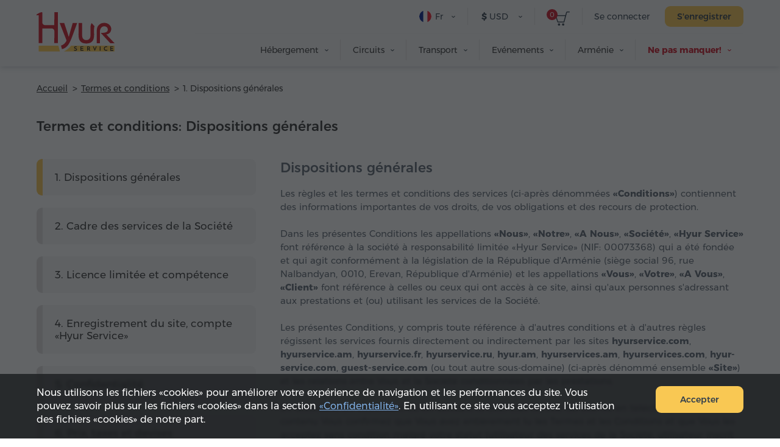

--- FILE ---
content_type: text/html; charset=UTF-8
request_url: https://hyurservice.com/fr/terms-conditions/1
body_size: 10211
content:
<!DOCTYPE html>

<html lang="fr" translate="no">
<head>
    <meta charset="utf-8" />
    <meta name="viewport" content="width=device-width, initial-scale=1, maximum-scale=2, user-scalable=yes" />
    <meta name="format-detection" content="telephone=no" />
    <title>Termes et conditions: Dispositions générales</title>
    <meta name="description" content="Les règles et les termes et conditions des services (ci-après dénommées «Conditions») contiennent des informations importantes de vos droits, de vos obligations et des recours de protection." />
    <meta property="og:url" content="https://hyurservice.com/fr/terms-conditions/1" />
    <meta property="fb:app_id" content="2686774618244000" />
    <meta property="og:title" content="Termes et conditions: Dispositions générales" />
    <meta property="og:description" content="Les règles et les termes et conditions des services (ci-après dénommées «Conditions») contiennent des informations importantes de vos droits, de vos obligations et des recours de protection." />
    <meta property="og:image" content="https://hyurservice.com/images/menu/1/16116447486469/1200x630.webp" />
    <meta property="og:type" content="website" />
    <link rel="icon" href="/favicon.ico" sizes="32x32">
    <link rel="icon" href="/icon.svg" type="image/svg+xml">
    <link rel="apple-touch-icon" sizes="180x180" href="/apple-touch-icon.png">
    <link rel="manifest" href="/manifest.webmanifest">
    <link rel="preload" href="/web-fonts/Montserratarm-Regular.otf" as="font" type="font/otf"/>
    <link rel="preload" href="/web-fonts/Rubik-regular.ttf" as="font" type="font/ttf"/>
            <link rel="canonical" href="https://hyurservice.com/fr/terms-conditions/1" />
                            <link rel="alternate" hreflang="en" href="https://hyurservice.com/en/terms-conditions/1">
                    <link rel="alternate" hreflang="ru" href="https://hyurservice.com/ru/terms-conditions/1">
                    <link rel="alternate" hreflang="hy" href="https://hyurservice.com/hy/terms-conditions/1">
                    <link rel="alternate" hreflang="fr" href="https://hyurservice.com/fr/terms-conditions/1">
                    <link rel="alternate" hreflang="de" href="https://hyurservice.com/de/terms-conditions/1">
                    <link rel="alternate" hreflang="it" href="https://hyurservice.com/it/terms-conditions/1">
                    <link rel="alternate" hreflang="es" href="https://hyurservice.com/es/terms-conditions/1">
                <script> var timeOutValue = 4000;     </script>
        <!-- Google Tag Manager -->
    <script>
        setTimeout(function() {
            (function(w,d,s,l,i){w[l]=w[l]||[];w[l].push({'gtm.start':
                    new Date().getTime(),event:'gtm.js'});var f=d.getElementsByTagName(s)[0],
                j=d.createElement(s),dl=l!='dataLayer'?'&l='+l:'';j.async=true;j.src=
                'https://www.googletagmanager.com/gtm.js?id='+i+dl;f.parentNode.insertBefore(j,f);
            })(window,document,'script','dataLayer','GTM-TVV9RCCB');
        }, timeOutValue);
    </script>
    <!-- End Google Tag Manager -->
        
        <link rel="preload" as="style" href="https://hyurservice.com/build/assets/app-Cn9SXwRq.css" /><link rel="stylesheet" href="https://hyurservice.com/build/assets/app-Cn9SXwRq.css" />                <link rel="modulepreload" href="https://hyurservice.com/build/assets/old-browser-detector-BdiAXNt-.js" /><script type="module" src="https://hyurservice.com/build/assets/old-browser-detector-BdiAXNt-.js"></script>    <script>
        var $baseUrl = 'https://hyurservice.com/fr/';
        var $locSettings = { "trans":null};
        var currentCurrency = {"value":373.725,"sign":"$","code":"USD","code_translated":"USD"};
        var websiteRates = {"AMD":{"value":1,"sign":"\u058f","code":"AMD","code_translated":"AMD"},"RUB":{"value":4.7421,"sign":"\u20bd","code":"RUB","code_translated":"RUB"},"USD":{"value":373.725,"sign":"$","code":"USD","code_translated":"USD"},"EUR":{"value":432.63,"sign":"\u20ac","code":"EUR","code_translated":"EUR"}};
        var csrfToken = 'ldalR992s2hqQDeTCsYNQBzkfSi5Zh6kc0Wuxklp';
                var addThisId = 'ra-5e8302dfd810b71b';
        var isHsAdmin = false;
    </script>

    <script type="text/javascript">
        setTimeout(function() {
            let script = document.createElement('script');
            script.src = "https://www.google.com/recaptcha/api.js?onload=onloadCallback&render=explicit";
            document.head.appendChild(script);
        }, 4000);
        var onloadCallback = function () {
            document.querySelectorAll('.g-recaptcha').forEach(function(el) {
                grecaptcha.render(el, {
                    sitekey: '6LcBLBcsAAAAAN3KEhacIJUf8g35YMTtpPvzmp6e'
                });
            });
        };
    </script>
    
    <script type='application/ld+json'>
        {
          "@context": "http://www.schema.org",
          "@type": "Organization",
          "name": "Hyur Service",
          "url": "https://hyurservice.com/fr",
          "description": "Hyur Service – Services pour les hotes visitant l&#039;Arménie.",
          "address": {
            "@type": "PostalAddress",
            "streetAddress": "96, rue Nalbandyan",
            "postOfficeBoxNumber": "96, rue Nalbandyan",
            "addressLocality": "Erévan",
            "postalCode": "0010",
            "addressCountry": "Arménie"
          },
          "contactPoint": {
            "@type": "ContactPoint",
            "telephone": "+37493504040"
          }
        }
    </script>
    
</head>

<body class="fr  ">
<!-- Google Tag Manager (noscript) -->
<noscript><iframe src="https://www.googletagmanager.com/ns.html?id=GTM-TVV9RCCB"
                  height="0" width="0" style="display:none;visibility:hidden"></iframe></noscript>
<!-- End Google Tag Manager (noscript) -->
    <header>
        <div class="top-box  top-box--gray top-box--fixed-menu   top-box--inner   ">
                        <div class="center">
                <div class="burger dn fr">
                    <div class="lines line-1"></div>
                    <div class="lines line-2"></div>
                    <div class="lines line-3"></div>
                </div>
                <div class="top-box__header pr">
                    <div class="top-box__header-inner clear-fix">
                        <a href="https://hyurservice.com/fr" class="top-box__logo db fl sprite t-indent" title="Hyur Service">Hyur Service</a>
                        <div class="top-box__right-wrapper fr">
                                                            <div class="top-box__right-line top-box__right-line--reg-box fr pr">
                                    <button class="top-box__btn top-box__btn--simple fs14" type="button" data-target="#login-form-modal" data-toggle="modal">Se connecter</button>
                                    <button class="top-box__btn btn btn--yellow monserrat-medium fs14 trans-background" type="button" data-target="#register-form-modal" data-toggle="modal">S&#039;enregistrer</button>
                                </div>
                            
                            <div class="top-box__right-line top-box__right-line--left-space mln fr pr">
                                <a class="top-box__basket sprite db pr" href="https://hyurservice.com/fr/cart">
                                    <span class="top-box__basket-count db fs11 pa tc basket-count">0</span>
                                </a>
                            </div>

                            <div class="top-box__right-line top-box__right-line--top-0 top-box__right-drop-down fr pr">
                                <button class="top-box__btn top-box__btn--with-arrow top-box__btn--currency sprite-a fs14 pr next-slide-toggle trans-background" type="button"><b class="">$</b> USD</button>
                                                                    <ul class="top-box__currency-list pa dn">
                                                                                    <li class="top-box__currency-item">
                                                <button type="button" data-currency="AMD" class="top-box__currency-link  db fs14 trans-background full-width tl"><b class="top-box__amd-icon">֏</b> AMD </button>
                                            </li>
                                                                                    <li class="top-box__currency-item">
                                                <button type="button" data-currency="RUB" class="top-box__currency-link  db fs14 trans-background full-width tl"><b class="">₽</b> RUB </button>
                                            </li>
                                                                                    <li class="top-box__currency-item">
                                                <button type="button" data-currency="USD" class="top-box__currency-link  top-box__currency-link--active  db fs14 trans-background full-width tl"><b class="">$</b> USD </button>
                                            </li>
                                                                                    <li class="top-box__currency-item">
                                                <button type="button" data-currency="EUR" class="top-box__currency-link  db fs14 trans-background full-width tl"><b class="">€</b> EUR </button>
                                            </li>
                                                                            </ul>
                                                            </div>

                            <div class="top-box__right-lang-box top-box__right-drop-down fr pr">
                                <button class="top-box__btn top-box__btn--lang top-box__btn--with-arrow fs14 tl pr sprite-a next-slide-toggle trans-background" type="button">
                                    <span class="top-box__lng-icon-out ver-top-box pa">
                                       <img class="ver-top-box" src="/images/language/1/16154719290421/40x40.png" width="20" height="20" alt="fr" />
                                   </span>
                                    Fr
                                </button>
                                <ul class="top-box__lang-list pa dn">
                                                                            <li class="top-box__lang-item">
                                            <a href="https://hyurservice.com/en/terms-conditions/1" data-lng-code="en" id="language-switcher-1" class="top-box__lang-link db trans-background fs14  ">
                                                <span class="top-box__lng-icon-out ver-top-box">
                                                   <img class="ver-top-box" src="/images/language/1/16154719530173/40x40.png" width="20" height="20" alt="en" />
                                               </span>
                                                Eng
                                            </a>
                                        </li>
                                                                            <li class="top-box__lang-item">
                                            <a href="https://hyurservice.com/ru/terms-conditions/1" data-lng-code="ru" id="language-switcher-133" class="top-box__lang-link db trans-background fs14 top-box__lang-link--ru  ">
                                                <span class="top-box__lng-icon-out ver-top-box">
                                                   <img class="ver-top-box" src="/images/language/1/16154718901073/40x40.png" width="20" height="20" alt="ru" />
                                               </span>
                                                Рус
                                            </a>
                                        </li>
                                                                            <li class="top-box__lang-item">
                                            <a href="https://hyurservice.com/hy/terms-conditions/1" data-lng-code="hy" id="language-switcher-10" class="top-box__lang-link db trans-background fs14  top-box__lang-link--hy ">
                                                <span class="top-box__lng-icon-out ver-top-box">
                                                   <img class="ver-top-box" src="/images/language/1/16154719407757/40x40.png" width="20" height="20" alt="hy" />
                                               </span>
                                                Հայ
                                            </a>
                                        </li>
                                                                            <li class="top-box__lang-item">
                                            <a href="https://hyurservice.com/fr/terms-conditions/1" data-lng-code="fr" id="language-switcher-47" class="top-box__lang-link db trans-background fs14  ">
                                                <span class="top-box__lng-icon-out ver-top-box">
                                                   <img class="ver-top-box" src="/images/language/1/16154719290421/40x40.png" width="20" height="20" alt="fr" />
                                               </span>
                                                Fr
                                            </a>
                                        </li>
                                                                            <li class="top-box__lang-item">
                                            <a href="https://hyurservice.com/de/terms-conditions/1" data-lng-code="de" id="language-switcher-51" class="top-box__lang-link db trans-background fs14  ">
                                                <span class="top-box__lng-icon-out ver-top-box">
                                                   <img class="ver-top-box" src="/images/language/1/16154719166634/40x40.png" width="20" height="20" alt="de" />
                                               </span>
                                                De
                                            </a>
                                        </li>
                                                                            <li class="top-box__lang-item">
                                            <a href="https://hyurservice.com/it/terms-conditions/1" data-lng-code="it" id="language-switcher-70" class="top-box__lang-link db trans-background fs14  ">
                                                <span class="top-box__lng-icon-out ver-top-box">
                                                   <img class="ver-top-box" src="/images/language/1/16154719027858/40x40.png" width="20" height="20" alt="it" />
                                               </span>
                                                It
                                            </a>
                                        </li>
                                                                            <li class="top-box__lang-item">
                                            <a href="https://hyurservice.com/es/terms-conditions/1" data-lng-code="es" id="language-switcher-148" class="top-box__lang-link db trans-background fs14  ">
                                                <span class="top-box__lng-icon-out ver-top-box">
                                                   <img class="ver-top-box" src="/images/language/1/1615471507107/40x40.png" width="20" height="20" alt="es" />
                                               </span>
                                                Es
                                            </a>
                                        </li>
                                                                    </ul>
                            </div>
                        </div>
                                                <nav class="top-box__menu fr">
                            <ul class="top-box__menu-list fr">
                                                                    <li class="top-box__menu-item fl pr">
                                                                                    <span class="top-box__menu-link db fs14 sprite-a pr">Hébergement</span>
                                            <ul class="top-box__sub-menu pa dn">
                                                                                                                                                            <li class="top-box__sub-menu-item">
                                                            <a href="https://hyurservice.com/fr/accommodation-armenia" class="top-box__sub-menu-link  df fs14">Où séjourner</a>
                                                        </li>
                                                                                                                                                                <li class="top-box__sub-menu-item">
                                                            <a href="https://hyurservice.com/fr/apartment-house-rent-yerevan" class="top-box__sub-menu-link  df a-center fs14">
                                                                                                                                    <span class="top-box__sub-menu-icon">
                                                                        <svg class="top-box__sub-menu-icon--desktop" xmlns="http://www.w3.org/2000/svg" width="4" height="6" viewBox="0 0 4 6" fill="none">
                                                                            <path d="M0.411264 0.326758C0.18953 0.532305 0.189987 0.883201 0.412255 1.08817L2.48544 3L0.412255 4.91183C0.189987 5.1168 0.18953 5.46769 0.411264 5.67324C0.61011 5.85757 0.917398 5.85757 1.11624 5.67324L4 3L1.11624 0.326758C0.917398 0.142428 0.61011 0.142428 0.411264 0.326758Z" fill="#333F4C"></path>
                                                                        </svg>
                                                                        <svg class="top-box__sub-menu-icon--mobile" xmlns="http://www.w3.org/2000/svg" width="8" height="14" viewBox="0 0 8 14" fill="none">
                                                                            <path d="M0.589662 0.663474C0.26061 1.00721 0.262644 1.54972 0.594264 1.89098L5.55903 7L0.594265 12.109C0.262645 12.4503 0.26061 12.9928 0.589662 13.3365C0.936451 13.6988 1.5148 13.7004 1.86357 13.34L8 7L1.86357 0.659971C1.5148 0.299622 0.936451 0.301212 0.589662 0.663474Z" fill="#333F4C"></path>
                                                                        </svg>
                                                                    </span>
                                                                                                                                Appartements à Erevan
                                                            </a>
                                                        </li>
                                                                                                            <li class="top-box__sub-menu-item">
                                                            <a href="https://hyurservice.com/fr/hotel-booking-armenia" class="top-box__sub-menu-link  df a-center fs14">
                                                                                                                                    <span class="top-box__sub-menu-icon">
                                                                        <svg class="top-box__sub-menu-icon--desktop" xmlns="http://www.w3.org/2000/svg" width="4" height="6" viewBox="0 0 4 6" fill="none">
                                                                            <path d="M0.411264 0.326758C0.18953 0.532305 0.189987 0.883201 0.412255 1.08817L2.48544 3L0.412255 4.91183C0.189987 5.1168 0.18953 5.46769 0.411264 5.67324C0.61011 5.85757 0.917398 5.85757 1.11624 5.67324L4 3L1.11624 0.326758C0.917398 0.142428 0.61011 0.142428 0.411264 0.326758Z" fill="#333F4C"></path>
                                                                        </svg>
                                                                        <svg class="top-box__sub-menu-icon--mobile" xmlns="http://www.w3.org/2000/svg" width="8" height="14" viewBox="0 0 8 14" fill="none">
                                                                            <path d="M0.589662 0.663474C0.26061 1.00721 0.262644 1.54972 0.594264 1.89098L5.55903 7L0.594265 12.109C0.262645 12.4503 0.26061 12.9928 0.589662 13.3365C0.936451 13.6988 1.5148 13.7004 1.86357 13.34L8 7L1.86357 0.659971C1.5148 0.299622 0.936451 0.301212 0.589662 0.663474Z" fill="#333F4C"></path>
                                                                        </svg>
                                                                    </span>
                                                                                                                                Hôtels en Arménie
                                                            </a>
                                                        </li>
                                                                                                                                                </ul>
                                                                            </li>
                                                                    <li class="top-box__menu-item fl pr">
                                                                                    <span class="top-box__menu-link db fs14 sprite-a pr">Circuits</span>
                                            <ul class="top-box__sub-menu pa dn">
                                                                                                                                                            <li class="top-box__sub-menu-item">
                                                            <a href="https://hyurservice.com/fr/tours-armenia" class="top-box__sub-menu-link  df fs14">Trouve ton circuit</a>
                                                        </li>
                                                                                                                                                                <li class="top-box__sub-menu-item">
                                                            <a href="https://hyurservice.com/fr/group-tours-armenia" class="top-box__sub-menu-link  df a-center fs14">
                                                                                                                                    <span class="top-box__sub-menu-icon">
                                                                        <svg class="top-box__sub-menu-icon--desktop" xmlns="http://www.w3.org/2000/svg" width="4" height="6" viewBox="0 0 4 6" fill="none">
                                                                            <path d="M0.411264 0.326758C0.18953 0.532305 0.189987 0.883201 0.412255 1.08817L2.48544 3L0.412255 4.91183C0.189987 5.1168 0.18953 5.46769 0.411264 5.67324C0.61011 5.85757 0.917398 5.85757 1.11624 5.67324L4 3L1.11624 0.326758C0.917398 0.142428 0.61011 0.142428 0.411264 0.326758Z" fill="#333F4C"></path>
                                                                        </svg>
                                                                        <svg class="top-box__sub-menu-icon--mobile" xmlns="http://www.w3.org/2000/svg" width="8" height="14" viewBox="0 0 8 14" fill="none">
                                                                            <path d="M0.589662 0.663474C0.26061 1.00721 0.262644 1.54972 0.594264 1.89098L5.55903 7L0.594265 12.109C0.262645 12.4503 0.26061 12.9928 0.589662 13.3365C0.936451 13.6988 1.5148 13.7004 1.86357 13.34L8 7L1.86357 0.659971C1.5148 0.299622 0.936451 0.301212 0.589662 0.663474Z" fill="#333F4C"></path>
                                                                        </svg>
                                                                    </span>
                                                                                                                                Excursions partagées
                                                            </a>
                                                        </li>
                                                                                                            <li class="top-box__sub-menu-item">
                                                            <a href="https://hyurservice.com/fr/private-tours-armenia" class="top-box__sub-menu-link  df a-center fs14">
                                                                                                                                    <span class="top-box__sub-menu-icon">
                                                                        <svg class="top-box__sub-menu-icon--desktop" xmlns="http://www.w3.org/2000/svg" width="4" height="6" viewBox="0 0 4 6" fill="none">
                                                                            <path d="M0.411264 0.326758C0.18953 0.532305 0.189987 0.883201 0.412255 1.08817L2.48544 3L0.412255 4.91183C0.189987 5.1168 0.18953 5.46769 0.411264 5.67324C0.61011 5.85757 0.917398 5.85757 1.11624 5.67324L4 3L1.11624 0.326758C0.917398 0.142428 0.61011 0.142428 0.411264 0.326758Z" fill="#333F4C"></path>
                                                                        </svg>
                                                                        <svg class="top-box__sub-menu-icon--mobile" xmlns="http://www.w3.org/2000/svg" width="8" height="14" viewBox="0 0 8 14" fill="none">
                                                                            <path d="M0.589662 0.663474C0.26061 1.00721 0.262644 1.54972 0.594264 1.89098L5.55903 7L0.594265 12.109C0.262645 12.4503 0.26061 12.9928 0.589662 13.3365C0.936451 13.6988 1.5148 13.7004 1.86357 13.34L8 7L1.86357 0.659971C1.5148 0.299622 0.936451 0.301212 0.589662 0.663474Z" fill="#333F4C"></path>
                                                                        </svg>
                                                                    </span>
                                                                                                                                Excursions privées
                                                            </a>
                                                        </li>
                                                                                                            <li class="top-box__sub-menu-item">
                                                            <a href="https://hyurservice.com/fr/tour-packages-armenia" class="top-box__sub-menu-link  df a-center fs14">
                                                                                                                                    <span class="top-box__sub-menu-icon">
                                                                        <svg class="top-box__sub-menu-icon--desktop" xmlns="http://www.w3.org/2000/svg" width="4" height="6" viewBox="0 0 4 6" fill="none">
                                                                            <path d="M0.411264 0.326758C0.18953 0.532305 0.189987 0.883201 0.412255 1.08817L2.48544 3L0.412255 4.91183C0.189987 5.1168 0.18953 5.46769 0.411264 5.67324C0.61011 5.85757 0.917398 5.85757 1.11624 5.67324L4 3L1.11624 0.326758C0.917398 0.142428 0.61011 0.142428 0.411264 0.326758Z" fill="#333F4C"></path>
                                                                        </svg>
                                                                        <svg class="top-box__sub-menu-icon--mobile" xmlns="http://www.w3.org/2000/svg" width="8" height="14" viewBox="0 0 8 14" fill="none">
                                                                            <path d="M0.589662 0.663474C0.26061 1.00721 0.262644 1.54972 0.594264 1.89098L5.55903 7L0.594265 12.109C0.262645 12.4503 0.26061 12.9928 0.589662 13.3365C0.936451 13.6988 1.5148 13.7004 1.86357 13.34L8 7L1.86357 0.659971C1.5148 0.299622 0.936451 0.301212 0.589662 0.663474Z" fill="#333F4C"></path>
                                                                        </svg>
                                                                    </span>
                                                                                                                                Voyages organisés
                                                            </a>
                                                        </li>
                                                                                                                                                </ul>
                                                                            </li>
                                                                    <li class="top-box__menu-item fl pr">
                                                                                    <span class="top-box__menu-link db fs14 sprite-a pr">Transport</span>
                                            <ul class="top-box__sub-menu pa dn">
                                                                                                                                                            <li class="top-box__sub-menu-item">
                                                            <a href="https://hyurservice.com/fr/transportation-armenia" class="top-box__sub-menu-link  df fs14">Choisis ton transport</a>
                                                        </li>
                                                                                                                                                                <li class="top-box__sub-menu-item">
                                                            <a href="https://hyurservice.com/fr/transfers-armenia-georgia" class="top-box__sub-menu-link  df a-center fs14">
                                                                                                                                    <span class="top-box__sub-menu-icon">
                                                                        <svg class="top-box__sub-menu-icon--desktop" xmlns="http://www.w3.org/2000/svg" width="4" height="6" viewBox="0 0 4 6" fill="none">
                                                                            <path d="M0.411264 0.326758C0.18953 0.532305 0.189987 0.883201 0.412255 1.08817L2.48544 3L0.412255 4.91183C0.189987 5.1168 0.18953 5.46769 0.411264 5.67324C0.61011 5.85757 0.917398 5.85757 1.11624 5.67324L4 3L1.11624 0.326758C0.917398 0.142428 0.61011 0.142428 0.411264 0.326758Z" fill="#333F4C"></path>
                                                                        </svg>
                                                                        <svg class="top-box__sub-menu-icon--mobile" xmlns="http://www.w3.org/2000/svg" width="8" height="14" viewBox="0 0 8 14" fill="none">
                                                                            <path d="M0.589662 0.663474C0.26061 1.00721 0.262644 1.54972 0.594264 1.89098L5.55903 7L0.594265 12.109C0.262645 12.4503 0.26061 12.9928 0.589662 13.3365C0.936451 13.6988 1.5148 13.7004 1.86357 13.34L8 7L1.86357 0.659971C1.5148 0.299622 0.936451 0.301212 0.589662 0.663474Z" fill="#333F4C"></path>
                                                                        </svg>
                                                                    </span>
                                                                                                                                Transferts
                                                            </a>
                                                        </li>
                                                                                                            <li class="top-box__sub-menu-item">
                                                            <a href="https://hyurservice.com/fr/vehicle-with-driver-hourly-rental" class="top-box__sub-menu-link  df a-center fs14">
                                                                                                                                    <span class="top-box__sub-menu-icon">
                                                                        <svg class="top-box__sub-menu-icon--desktop" xmlns="http://www.w3.org/2000/svg" width="4" height="6" viewBox="0 0 4 6" fill="none">
                                                                            <path d="M0.411264 0.326758C0.18953 0.532305 0.189987 0.883201 0.412255 1.08817L2.48544 3L0.412255 4.91183C0.189987 5.1168 0.18953 5.46769 0.411264 5.67324C0.61011 5.85757 0.917398 5.85757 1.11624 5.67324L4 3L1.11624 0.326758C0.917398 0.142428 0.61011 0.142428 0.411264 0.326758Z" fill="#333F4C"></path>
                                                                        </svg>
                                                                        <svg class="top-box__sub-menu-icon--mobile" xmlns="http://www.w3.org/2000/svg" width="8" height="14" viewBox="0 0 8 14" fill="none">
                                                                            <path d="M0.589662 0.663474C0.26061 1.00721 0.262644 1.54972 0.594264 1.89098L5.55903 7L0.594265 12.109C0.262645 12.4503 0.26061 12.9928 0.589662 13.3365C0.936451 13.6988 1.5148 13.7004 1.86357 13.34L8 7L1.86357 0.659971C1.5148 0.299622 0.936451 0.301212 0.589662 0.663474Z" fill="#333F4C"></path>
                                                                        </svg>
                                                                    </span>
                                                                                                                                Location par heure
                                                            </a>
                                                        </li>
                                                                                                                                                </ul>
                                                                            </li>
                                                                    <li class="top-box__menu-item fl pr">
                                                                                    <span class="top-box__menu-link db fs14 sprite-a pr">Evénements</span>
                                            <ul class="top-box__sub-menu pa dn">
                                                                                                                                                            <li class="top-box__sub-menu-item">
                                                            <a href="https://hyurservice.com/fr/business-events-armenia" class="top-box__sub-menu-link  df fs14">Organise ton événement</a>
                                                        </li>
                                                                                                                                                                <li class="top-box__sub-menu-item">
                                                            <a href="https://hyurservice.com/fr/venues-conference-halls-armenia" class="top-box__sub-menu-link  df a-center fs14">
                                                                                                                                    <span class="top-box__sub-menu-icon">
                                                                        <svg class="top-box__sub-menu-icon--desktop" xmlns="http://www.w3.org/2000/svg" width="4" height="6" viewBox="0 0 4 6" fill="none">
                                                                            <path d="M0.411264 0.326758C0.18953 0.532305 0.189987 0.883201 0.412255 1.08817L2.48544 3L0.412255 4.91183C0.189987 5.1168 0.18953 5.46769 0.411264 5.67324C0.61011 5.85757 0.917398 5.85757 1.11624 5.67324L4 3L1.11624 0.326758C0.917398 0.142428 0.61011 0.142428 0.411264 0.326758Z" fill="#333F4C"></path>
                                                                        </svg>
                                                                        <svg class="top-box__sub-menu-icon--mobile" xmlns="http://www.w3.org/2000/svg" width="8" height="14" viewBox="0 0 8 14" fill="none">
                                                                            <path d="M0.589662 0.663474C0.26061 1.00721 0.262644 1.54972 0.594264 1.89098L5.55903 7L0.594265 12.109C0.262645 12.4503 0.26061 12.9928 0.589662 13.3365C0.936451 13.6988 1.5148 13.7004 1.86357 13.34L8 7L1.86357 0.659971C1.5148 0.299622 0.936451 0.301212 0.589662 0.663474Z" fill="#333F4C"></path>
                                                                        </svg>
                                                                    </span>
                                                                                                                                Salles de réunion
                                                            </a>
                                                        </li>
                                                                                                            <li class="top-box__sub-menu-item">
                                                            <a href="/fr/equipment-support/office-appliances" class="top-box__sub-menu-link  df a-center fs14">
                                                                                                                                    <span class="top-box__sub-menu-icon">
                                                                        <svg class="top-box__sub-menu-icon--desktop" xmlns="http://www.w3.org/2000/svg" width="4" height="6" viewBox="0 0 4 6" fill="none">
                                                                            <path d="M0.411264 0.326758C0.18953 0.532305 0.189987 0.883201 0.412255 1.08817L2.48544 3L0.412255 4.91183C0.189987 5.1168 0.18953 5.46769 0.411264 5.67324C0.61011 5.85757 0.917398 5.85757 1.11624 5.67324L4 3L1.11624 0.326758C0.917398 0.142428 0.61011 0.142428 0.411264 0.326758Z" fill="#333F4C"></path>
                                                                        </svg>
                                                                        <svg class="top-box__sub-menu-icon--mobile" xmlns="http://www.w3.org/2000/svg" width="8" height="14" viewBox="0 0 8 14" fill="none">
                                                                            <path d="M0.589662 0.663474C0.26061 1.00721 0.262644 1.54972 0.594264 1.89098L5.55903 7L0.594265 12.109C0.262645 12.4503 0.26061 12.9928 0.589662 13.3365C0.936451 13.6988 1.5148 13.7004 1.86357 13.34L8 7L1.86357 0.659971C1.5148 0.299622 0.936451 0.301212 0.589662 0.663474Z" fill="#333F4C"></path>
                                                                        </svg>
                                                                    </span>
                                                                                                                                Equipement et support
                                                            </a>
                                                        </li>
                                                                                                                                                </ul>
                                                                            </li>
                                                                    <li class="top-box__menu-item fl pr">
                                                                                    <span class="top-box__menu-link db fs14 sprite-a pr">Arménie</span>
                                            <ul class="top-box__sub-menu pa dn">
                                                                                                                                                                                                                <li class="top-box__sub-menu-item">
                                                            <a href="https://hyurservice.com/fr/armenia-country-overview" class="top-box__sub-menu-link  df a-center fs14">
                                                                                                                                Aperçu du pays
                                                            </a>
                                                        </li>
                                                                                                            <li class="top-box__sub-menu-item">
                                                            <a href="https://hyurservice.com/fr/attractions-activities-armenia" class="top-box__sub-menu-link  df a-center fs14">
                                                                                                                                Sites à visiter et activités
                                                            </a>
                                                        </li>
                                                                                                            <li class="top-box__sub-menu-item">
                                                            <a href="https://hyurservice.com/fr/restaurants-clubs-armenia" class="top-box__sub-menu-link  df a-center fs14">
                                                                                                                                Restaurants et clubs
                                                            </a>
                                                        </li>
                                                                                                            <li class="top-box__sub-menu-item">
                                                            <a href="https://hyurservice.com/fr/festivals-holidays-armenia" class="top-box__sub-menu-link  df a-center fs14">
                                                                                                                                Festivals et fêtes
                                                            </a>
                                                        </li>
                                                                                                                                                </ul>
                                                                            </li>
                                                                                                    <li class="top-box__menu-item fl pr">
                                        <span class="top-box__menu-link top-box__menu-link--hot fb db fs14 sprite-a pr">Ne pas manquer!</span>
                                        <ul class="top-box__sub-menu pa dn">
                                                                                            <li class="top-box__sub-menu-item">
                                                    <a href="#" data-target="#buy-now-modal-43" data-toggle="modal" class="top-box__sub-menu-link db fs14">Remise de 10% sur les services de transfert!</a>
                                                </li>
                                                                                            <li class="top-box__sub-menu-item">
                                                    <a href="#" data-target="#buy-now-modal-41" data-toggle="modal" class="top-box__sub-menu-link db fs14">Remise de 10% sur les excursions privées!</a>
                                                </li>
                                                                                    </ul>
                                    </li>
                                                            </ul>
                        </nav>
                    </div>
                </div>
                            </div>
        </div>
    </header>
    <main>
            
    
    <div class="static-view ">

        <div class="center">

                            <ol itemscope itemtype="https://schema.org/BreadcrumbList" class="bread-crumb  bread-crumb--dark     ">
    <li class="bread-crumb__item pr" itemprop="itemListElement" itemscope  itemtype="https://schema.org/ListItem">
        <a itemprop="item" href="https://hyurservice.com/fr" class="bread-crumb__link db fs14"><span itemprop="name">Accueil</span></a>
        <meta itemprop="position" content="1" />
    </li>
                                    <li class="bread-crumb__item pr"  itemprop="itemListElement" itemscope itemtype="https://schema.org/ListItem" >
                                    <a itemprop="item" href="/fr/terms-conditions/1" class="bread-crumb__link db fs14 "><span itemprop="name">Termes et conditions</span></a>
                                                <meta itemprop="position" content="2" />
                            </li>
                                <li class="bread-crumb__item pr"  itemprop="itemListElement" itemscope itemtype="https://schema.org/ListItem" >
                                   <span itemprop="name"  class="bread-crumb__title db fs14">1. Dispositions générales</span>
                                                <meta itemprop="position" content="3" />
                            </li>
            </ol>

                                    <h1 class="static-view__title fs22 monserrat-medium">
                        Termes et conditions: Dispositions générales
                    </h1>
                                                                        <section class="events events--static pr">
                    <div class="events__filter-out clear-fix">
                        <aside class="events__filter fl">
                                                            <a href="https://hyurservice.com/fr/terms-conditions/1"
                                   class="events__filter-btn db fs17 tl  events__filter-btn--active "
                                   type="button">1. Dispositions générales</a>
                                                            <a href="https://hyurservice.com/fr/terms-conditions/2"
                                   class="events__filter-btn db fs17 tl "
                                   type="button">2. Cadre des services de la Société</a>
                                                            <a href="https://hyurservice.com/fr/terms-conditions/3"
                                   class="events__filter-btn db fs17 tl "
                                   type="button">3. Licence limitée et compétence</a>
                                                            <a href="https://hyurservice.com/fr/terms-conditions/4"
                                   class="events__filter-btn db fs17 tl "
                                   type="button">4. Enregistrement du site, compte «Hyur Service»</a>
                                                            <a href="https://hyurservice.com/fr/terms-conditions/5"
                                   class="events__filter-btn db fs17 tl "
                                   type="button">5. Confidentialité</a>
                                                            <a href="https://hyurservice.com/fr/terms-conditions/6"
                                   class="events__filter-btn db fs17 tl "
                                   type="button">6. Prix, taxes et devises</a>
                                                            <a href="https://hyurservice.com/fr/terms-conditions/7"
                                   class="events__filter-btn db fs17 tl "
                                   type="button">7. Commandes et paiements</a>
                                                            <a href="https://hyurservice.com/fr/terms-conditions/8"
                                   class="events__filter-btn db fs17 tl "
                                   type="button">8. Service de Location du Logement</a>
                                                            <a href="https://hyurservice.com/fr/terms-conditions/9"
                                   class="events__filter-btn db fs17 tl "
                                   type="button">9. Service de Réservation d&#039;Hôtels</a>
                                                            <a href="https://hyurservice.com/fr/terms-conditions/10"
                                   class="events__filter-btn db fs17 tl "
                                   type="button">10. Excursions et Voyages Organisés</a>
                                                            <a href="https://hyurservice.com/fr/terms-conditions/11"
                                   class="events__filter-btn db fs17 tl "
                                   type="button">11. Services de Transport</a>
                                                            <a href="https://hyurservice.com/fr/terms-conditions/12"
                                   class="events__filter-btn db fs17 tl "
                                   type="button">12. Organisation des Evénements d&#039;Affaires</a>
                                                            <a href="https://hyurservice.com/fr/terms-conditions/13"
                                   class="events__filter-btn db fs17 tl "
                                   type="button">13. Service de Réservation de Repas</a>
                                                            <a href="https://hyurservice.com/fr/terms-conditions/14"
                                   class="events__filter-btn db fs17 tl "
                                   type="button">14. Prépaiement, Paiement Final, annulation et modification</a>
                                                            <a href="https://hyurservice.com/fr/terms-conditions/15"
                                   class="events__filter-btn db fs17 tl "
                                   type="button">15. Avis</a>
                                                            <a href="https://hyurservice.com/fr/terms-conditions/16"
                                   class="events__filter-btn db fs17 tl "
                                   type="button">16. Correspondence et communication</a>
                                                            <a href="https://hyurservice.com/fr/terms-conditions/17"
                                   class="events__filter-btn db fs17 tl "
                                   type="button">17. Propriété Intellectuelle</a>
                                                            <a href="https://hyurservice.com/fr/terms-conditions/18"
                                   class="events__filter-btn db fs17 tl "
                                   type="button">18. Exceptions et responsabilité limitée</a>
                                                            <a href="https://hyurservice.com/fr/terms-conditions/19"
                                   class="events__filter-btn db fs17 tl "
                                   type="button">19. Assurances</a>
                                                            <a href="https://hyurservice.com/fr/terms-conditions/20"
                                   class="events__filter-btn db fs17 tl "
                                   type="button">20. Droit appliqué, interruption et résolution des litiges</a>
                                                            <a href="https://hyurservice.com/fr/terms-conditions/21"
                                   class="events__filter-btn db fs17 tl "
                                   type="button">21. Application et délais des Conditions</a>
                                                            <a href="https://hyurservice.com/fr/terms-conditions/22"
                                   class="events__filter-btn db fs17 tl "
                                   type="button">22. Provisions finales</a>
                                                    </aside>
                        <aside class="events__list-out">
                            <div class="static-content">
                                                                    <h2 class="monserrat-medium static-content-h1-custom db mb--16">Dispositions générales</h2>
                                                                <span style="font-size: 0.938rem;">Les règles et les termes et conditions des services (ci-après dénommées <strong>«Conditions»</strong>) contiennent des informations importantes de vos droits, de vos obligations et des recours de protection.</span><br /><br /><span style="font-size: 0.938rem;">Dans les présentes Conditions les appellations <strong>«Nous»</strong>, <strong>«Notre»</strong>, <strong>«A Nous»</strong>, <strong>«Société»</strong>, <strong>«Hyur Service»</strong> font référence à la société à responsabilité limitée «Hyur Service» (NIF: 00073368) qui a été fondée et qui agit conformément à la législation de la République d'Arménie (siège social 96, rue Nalbandyan, 0010, Erevan, République d'Arménie) et les appellations <strong>«Vous»</strong>, <strong>«Votre»</strong>, <strong>«A Vous»</strong>, <strong>«Client»</strong> font référence à celles ou ceux qui ont accès à ce site, ainsi qu'aux personnes s'adressant aux prestations et (ou) utilisant les services de la Société.</span><br /><br /><span style="font-size: 0.938rem;">Les présentes Conditions, y compris toute référence à d'autres conditions et à d'autres règles régissent les services fournis directement ou indirectement par les sites <strong>hyurservice.com</strong>, <strong>hyurservice.am</strong>, <strong>hyurservice.fr</strong>, <strong>hyurservice.ru</strong>, <strong>hyur.am</strong>, <strong>hyurservices.am</strong>, <strong>hyurservices.com</strong>, <strong>hyur-service.com</strong>, <strong>guest-service.com</strong> (ou tout autre sous-domaine) (ci-après dénommé ensemble <strong>«Site»</strong>) et les relations entre Vous et la Société conditionnées par les prestations.</span><br /><br /><span style="font-size: 0.938rem;">En accédant, en visualisant ou en utilisant le Site, tout service du Site ou en téléchargeant tout contenu Vous confirmez que Vous avez entièrement lu les Termes et les Conditions et que Vous les acceptez sans condition malgré votre statut (utilisateur des services de la Société, utilisateur inscrit au Site ou simple visiteur).</span><br /><br /><span style="font-size: 0.938rem;">Le Site, son contenu et ses composants, ainsi que les services offerts par ce Site appartiennent, sont gérés et sont assurés par «Hyur Service» SARL.</span><br /><br /><span style="font-size: 0.938rem;">La Société se réserve le droit de modifier ces Conditions à tout moment unilatéralement sans préavis et publier les Conditions mises à jour en indiquant la date de la dernière modification. Les nouvelles Conditions auront force de loi et seront appliquées aux relations et aux obligations nées après leur publication sur le Site.</span><br /><br /><span style="font-size: 0.938rem;">Le Site peut contenir des erreurs, des inexactitudes ou des omissions qui peuvent être liées aux services, à leurs prix ou à tout autre contenu. La Société se réserve le droit de corriger à tout moment les erreurs sur le Site, y compris celles liées aux commandes déjà confirmées. En cas de correction d'une erreur dans les commandes confirmées en cas de possibilité la Société Vous proposera de maintenir la commande déjà confirmée en version ajustée ou de l'annuler sans les conséquences énoncées dans la 14ième Partie des Conditions.</span><br /><br /><span style="font-size: 0.938rem;">Les lieux touristiques, les hôtels, les salles de réunion, les musées, les restaurants et d'autres services annexes présentés sur le Site en plus des Conditions à ces Conditions peuvent avoir, annoncer et (ou) demander d'accepter leurs conditions et leurs lois qui peuvent comprendre certaines autres obligations et la restriction des droits.</span><br /><br /><span style="font-size: 0.938rem;">Si Vous n'êtes pas d'accord aux présentes Conditions, Nous Vous demandons d'arrêter l'utilisation du Site à toute fin. L'utilisation du Site, l'ouverture du compte (voir Partie 4), le fait de devenir le Client et d'utiliser les services sont la preuve de votre acceptation inconditionnelle des Présentes Conditions.</span>
                            </div>
                        </aside>
                    </div>
                </section>

                        
            
            <div class="socials addthis_toolbox addthis_32x32_style">
    <div class="socials__title fs14">Partager</div>
            <button class="socials__item copy-url pr" type="button" title="Copier URL">
            <span class="socials__copy-txt dn fs12 pa">Copié ...</span>
            <img class="socials__img" width="30" height="30" src="/img/share-icons/copy.svg" alt="Copier URL">
        </button>
    
    <a class="socials__item social_button_facebook">
        <img class="socials__img" width="30" height="30" src="/img/share-icons/fb.svg" alt="Facebook" />
    </a>

    <a class="socials__item social_button_twitter">
        <img class="socials__img" width="30" height="30" src="/img/share-icons/tw.svg" alt="Twitter" />
    </a>
</div>

<!-- Load Facebook SDK for JavaScript -->
<div id="fb-root"></div>
<script>(function(d, s, id) {
        var js, fjs = d.getElementsByTagName(s)[0];
        if (d.getElementById(id)) return;
        js = d.createElement(s); js.id = id;
        js.src = "https://connect.facebook.net/en_US/sdk.js#xfbml=1&version=v3.0";
        fjs.parentNode.insertBefore(js, fjs);
    }(document, 'script', 'facebook-jssdk'));</script>




        </div>


    </div>
    
                                                    </main>

    <footer>

        <div class="bottom-box">

            <div class="bottom-box__top-side">
                <div class="center">
                    <div class="bottom-box__top-inner pr">
                        <div class="bottom-box__trip-ad-icon pa">
                            <img src="https://hyurservice.com/images/setting/1/17532556667529/266x266.svg" width="133" height="133" alt="Trip advisor" />
                        </div>
                        <div class="bottom-box__main-section clear-fix">
                            <nav class="bottom-box__menu cb">
                                <ul class="bottom-box__menu-list clear-fix fs0">
                                                                                                                <li class="bottom-box__menu-item ver-top-box">
                                            <a href="https://hyurservice.com/fr/about-company" class="bottom-box__menu-link  db fs16 pr trans-background">Société</a>
                                        </li>
                                                                            <li class="bottom-box__menu-item ver-top-box">
                                            <a href="/fr/terms-conditions/1" class="bottom-box__menu-link  bottom-box__menu-link--active  db fs16 pr trans-background">Termes et conditions</a>
                                        </li>
                                                                            <li class="bottom-box__menu-item ver-top-box">
                                            <a href="/fr/privacy-policy/1" class="bottom-box__menu-link  db fs16 pr trans-background">Confidentialité</a>
                                        </li>
                                                                            <li class="bottom-box__menu-item ver-top-box">
                                            <a href="https://hyurservice.com/fr/frequently-asked-questions" class="bottom-box__menu-link  db fs16 pr trans-background">FAQ</a>
                                        </li>
                                                                            <li class="bottom-box__menu-item ver-top-box">
                                            <a href="https://hyurservice.com/fr/our-staff" class="bottom-box__menu-link  db fs16 pr trans-background">Equipe</a>
                                        </li>
                                                                            <li class="bottom-box__menu-item ver-top-box">
                                            <a href="https://hyurservice.com/fr/photo-video-gallery" class="bottom-box__menu-link  db fs16 pr trans-background">Photos-Vidéos</a>
                                        </li>
                                                                            <li class="bottom-box__menu-item ver-top-box">
                                            <a href="https://hyurservice.com/fr/tourists-reviews" class="bottom-box__menu-link  db fs16 pr trans-background">Avis</a>
                                        </li>
                                                                            <li class="bottom-box__menu-item ver-top-box">
                                            <a href="https://hyurservice.com/fr/armenia-travel-blog" class="bottom-box__menu-link  db fs16 pr trans-background">Blog</a>
                                        </li>
                                                                            <li class="bottom-box__menu-item ver-top-box">
                                            <a href="https://hyurservice.com/fr/contacts" class="bottom-box__menu-link  db fs16 pr trans-background">Contact</a>
                                        </li>
                                                                    </ul>
                            </nav>
                            <ul class="bottom-box__payment-info clear-fix fl fs0">
                                <li class="bottom-box__payment-title fs16 ver-top-box">Modes de paiement:</li>
                                <li class="bottom-box__payment-icon ver-top-box">
                                    <img class="bottom-box__payment-img" src="/img/pay-methods/mastercard.svg" width="42" height="30" alt="mastercard" />
                                </li>
                                <li class="bottom-box__payment-icon ver-top-box">
                                    <img class="bottom-box__payment-img" src="/img/pay-methods/visa.svg" width="42" height="30" alt="visa" />
                                </li>
                                <li class="bottom-box__payment-icon ver-top-box">
                                    <img class="bottom-box__payment-img" src="/img/pay-methods/amex.svg" width="42" height="30" alt="amex" />
                                </li>
                                <li class="bottom-box__payment-icon ver-top-box">
                                    <img class="bottom-box__payment-img" src="/img/pay-methods/mir.svg" alt="mir" width="42" height="30" />
                                </li>
                            </ul>
                            <ul class="bottom-box__soc-list fr fs0 clear-fix">
                                <li class="bottom-box__soc-item ver-top-box">
                                    <a href="https://www.tripadvisor.fr/Attraction_Review-g293932-d10172614-Reviews-Hyur_Service-Yerevan.html" class="bottom-box__soc-link bottom-box__soc-link--trip center-center-before center-center-after db trans-background pr sprite-a sprite-b t-indent" target="_blank">Tripadvisor</a>
                                </li>
                                <li class="bottom-box__soc-item ver-top-box">
                                    <a href="https://www.facebook.com/HyurService" class="bottom-box__soc-link bottom-box__soc-link--fb center-center-before center-center-after db trans-background pr sprite-a sprite-b t-indent" target="_blank">Facebook</a>
                                </li>
                                <li class="bottom-box__soc-item ver-top-box">
                                    <a href="https://www.instagram.com/hyur_service/" class="bottom-box__soc-link bottom-box__soc-link--insta center-center-before center-center-after db trans-background pr sprite-a sprite-b t-indent" target="_blank">Instagram</a>
                                </li>
                                <li class="bottom-box__soc-item ver-top-box">
                                    <a href="https://www.youtube.com/user/HyurService" class="bottom-box__soc-link bottom-box__soc-link--youtube center-center-before center-center-after db trans-background pr sprite-a sprite-b t-indent" target="_blank">Youtube</a>
                                </li>
                            </ul>
                        </div>
                    </div>
                </div>
            </div>
            <div class="bottom-box__bottom-side">
                <div class="center clear-fix">
                    <p class="bottom-box__copyright-txt fl">2002 - 2026, &copy; «Hyur Service» SARL;</p>
                    <p class="bottom-box__copyright-txt fl">Actualisée 13.01.2026</p>
                    <a href="/fr/sitemap/accommodation" class="bottom-box__sitemap db fr">Plan du site</a>
                </div>
            </div>
        </div>
    </footer>

    <div class="modal-content" data-url="https://hyurservice.com/fr/modal-content"></div>
                <script src="/js/libs-bundle.js?v=198"></script>
    <script src="/js/app-bundle.js?v=198"></script>
    

            <!--Start of Tawk.to Script-->
                <script type="text/javascript">
            var Tawk_API=Tawk_API||{}, Tawk_LoadStart=new Date();
            (function(){
                var s1=document.createElement("script"),s0=document.getElementsByTagName("script")[0];
                s1.async=true;
                s1.src='https://embed.tawk.to/60d1d79c7f4b000ac038e9e4/1fboo4iae';
                s1.charset='UTF-8';
                s1.setAttribute('crossorigin','*');
                s0.parentNode.insertBefore(s1,s0);
            })();
        </script>
        <!--End of Tawk.to Script-->
    
            <script src="https://accounts.google.com/gsi/client" async defer></script>
        <div id="g_id_onload"
             data-client_id="451954426200-srq4u9rj4lm6ctem3rsi2jg7saevus22.apps.googleusercontent.com"
             data-context="use"
             data-ux_mode="popup"
             data-login_uri="https://hyurservice.com/fr/login/google"
             data-nonce=""
             data-auto_select="false">
        </div>
        <div class="cookie-box pa dn">
        <div class="center clear-fix">
            <p class="cookie-box__left fl">Nous utilisons les fichiers «cookies» pour améliorer votre expérience de navigation et les performances du site. Vous pouvez savoir plus sur les fichiers «cookies» dans la section <a href="/fr/privacy-policy/1" target=_blank>«Confidentialité»</a>. En utilisant ce site vous acceptez l'utilisation des fichiers «cookies» de notre part.</p>
            <div class="cookie-box__right tr">
                <button class="hot-deal-box__btn btn  btn--yellow ver-top-box fs14 monserrat-medium tc" type="button">Accepter</button>
            </div>
        </div>
    </div>
    <div class="cookie-box__overlay dn"></div>
</body>
</html>


--- FILE ---
content_type: text/css
request_url: https://hyurservice.com/build/assets/app-Cn9SXwRq.css
body_size: 91204
content:
@charset "UTF-8";html,body,div,span,applet,object,iframe,h1,h2,h3,h4,h5,h6,p,blockquote,pre,a,abbr,acronym,address,big,cite,code,del,dfn,em,img,ins,kbd,q,s,samp,small,strike,strong,sub,sup,tt,var,b,u,i,center,dl,dt,dd,ol,ul,li,fieldset,form,label,legend,table,caption,tbody,tfoot,thead,tr,th,td,article,aside,canvas,details,embed,figure,figcaption,footer,header,hgroup,menu,nav,output,ruby,section,summary,time,mark,audio,video{border:0;font:inherit;margin:0;padding:0;vertical-align:baseline}article,aside,details,figcaption,figure,footer,header,hgroup,menu,nav,section,main{display:block}blockquote,q{quotes:none}blockquote:before,blockquote:after,q:before,q:after{content:"";content:none}table{border-collapse:collapse;border-spacing:0}@font-face{src:url(../../../web-fonts/Montserratarm-Regular.otf) format("opentype");font-family:Montserratarm-Regular;font-style:normal;font-weight:400;font-display:block}@font-face{src:url(../../../web-fonts/Montserratarm-Bold.otf) format("opentype");font-family:Montserratarm-Bold;font-style:normal;font-weight:400;font-display:block}@font-face{src:url(../../../web-fonts/Montserratarm-Medium.otf) format("opentype");font-family:Montserratarm-Medium;font-style:normal;font-weight:400;font-display:block}@font-face{src:url(../../../web-fonts/Rubik-regular.ttf) format("truetype");font-family:Rubik-Regular;font-style:normal;font-weight:400}@font-face{src:url(../../../web-fonts/Rubik-medium.ttf) format("truetype");font-family:Rubik-Medium;font-style:normal;font-weight:400;font-display:block}@font-face{src:url(../../../web-fonts/Rubik-bold.ttf) format("truetype");font-family:Rubik-Bold;font-style:normal;font-weight:400;font-display:block}input,textarea,select,body,body *{font-family:Montserratarm-Regular,Helvetica,Arial,"sans-serif";font-weight:400}.static-content b *,.static-content strong *,.fb,b,strong{font-family:Montserratarm-Bold,Helvetica,Arial,"sans-serif";font-weight:400}.monserrat-medium{font-family:Montserratarm-Medium,Helvetica,Arial,"sans-serif";font-weight:400}body.ru input,body.ru textarea,body.ru select,body.ru,body.ru *{font-family:Rubik-Regular,Helvetica,Arial,"sans-serif";font-weight:400}body.ru .static-content h1,body.ru .static-content h2,body.ru .static-content h3,body.ru .static-content b *,body.ru .static-content strong *,body.ru .fb,body.ru b,body.ru strong{font-family:Rubik-Bold,Helvetica,Arial,"sans-serif";font-weight:400}body.ru .monserrat-medium{font-family:Rubik-Medium,Helvetica,Arial,"sans-serif";font-weight:400}html{font-size:100%;-webkit-text-size-adjust:100%;-moz-text-size-adjust:100%;-ms-text-size-adjust:100%}html[lang=hy]{font-size:93.75%}html,body{height:100%}body{background-color:#fff;color:#333;line-height:normal;max-width:1920px;margin:0 auto}input,textarea,button{font-size:1rem}body.lock{overflow:hidden}body.fr{float:none}input,textarea{appearance:none;-moz-appearance:none;-webkit-appearance:none;border:none;border-radius:0;box-shadow:none;outline:0}textarea{resize:none;vertical-align:middle}a{color:#333;text-decoration:none;transition:color .2s ease}button{background-color:transparent;border:none;cursor:pointer;outline:0;padding:0}img{border:none;max-width:100%;vertical-align:middle}ul,ol{list-style:none}:focus{outline:0!important}::-ms-clear{display:none}[type=button][disabled=disabled],[type=submit][disabled=disabled]{background:#f3d77c!important;color:#333f4ca6;cursor:default;opacity:1;position:relative;transition:none}[type=button].loading,[type=submit].loading{color:#f3d77c;opacity:.6!important}[type=button].loading:before,[type=submit].loading:before{background:url(/img/form-loader.gif) no-repeat center center!important;bottom:0;content:"";height:16px;left:0;margin:auto;position:absolute;right:0;top:0;width:16px}[type=submit].loading.btn--black-transparent,.loading.btn--gray-transparent{background-color:#f5f5f5!important;color:#f5f5f5}[type=submit].loading.btn--black-transparent:before,.loading.btn--gray-transparent:before{background:url(/img/map-loader.gif) no-repeat center center!important;background-size:95px}a:focus,a:active,a:visited{text-decoration:none}i,em,.italic{font-style:italic}.cb{clear:both}.db{display:block}.dib{display:inline-block}.df{display:-webkit-flex;display:flex}.fl{float:left}.fr{float:right}.pr{position:relative}.pa{position:absolute}.mln{margin-left:0!important}.tl{text-align:left}.tc{text-align:center}.tr{text-align:right}.tj{text-align:justify}.tu{text-transform:uppercase}.flex-column{flex-direction:column}.ver-top-box{display:inline-block;vertical-align:top}.ver-middle-box{display:inline-block;vertical-align:middle}.mb-none{margin-bottom:0!important}.pb-none{padding-bottom:0!important}.pr--20{padding-right:20px}.pt--20{padding-top:20px!important}.mb--16{margin-bottom:16px}.mb--10{margin-bottom:10px}.mb--20{margin-bottom:20px}.mb--40{margin-bottom:40px}.mt--10{margin-top:10px}.mt--20{margin-top:20px}.mt--30{margin-top:30px}.mt--40{margin-top:40px}.a-center{-webkit-align-items:center;align-items:center}.j-spc-btwn{-webkit-justify-content:space-between;justify-content:space-between}.j-center{-webkit-justify-content:center;justify-content:center}.dn{display:none}.no-wrap{white-space:nowrap}.circle{border-radius:50%}.f-wrap{-webkit-flex-wrap:wrap;flex-wrap:wrap}.f-row{flex-direction:row}.f-col{flex-direction:column}.justify-content-end{justify-content:flex-end!important}.justify-content-start{justify-content:flex-start!important}.flex-1{flex:1!important}.full-width{width:100%}.three-dots-after-end{overflow:hidden;text-overflow:ellipsis;white-space:nowrap}.center-center-before:before,.center-center-after:after,.center-center{bottom:0;left:0;margin:auto;position:absolute;right:0;top:0}.center-horizontal{left:0;margin:0 auto;position:absolute;right:0}.center-vertical{bottom:0;margin:auto 0;position:absolute;top:0}.center{margin:0 auto;max-width:1160px;padding:0 20px}.clear-fix:after{content:"";clear:both;display:block}.select-none{-webkit-user-select:none;-moz-user-select:none;-ms-user-select:none;-o-user-select:none;user-select:none}.table{display:table;height:100%;width:100%}.table-cell{display:table-cell;vertical-align:middle}.table-row{display:table-row}.scroller-block{overflow:auto;-webkit-overflow-scrolling:touch}.scroller-block--y-hidden{overflow-y:hidden}.ui-menu::-webkit-scrollbar-thumb,.ui-menu::-webkit-scrollbar-track,.ui-menu::-webkit-scrollbar,body::-webkit-scrollbar-thumb,body::-webkit-scrollbar-track,body::-webkit-scrollbar,.scroller-block::-webkit-scrollbar-thumb,.scroller-block::-webkit-scrollbar-track,.scroller-block::-webkit-scrollbar{background-color:#2c3843;height:6px;width:6px}body::-webkit-scrollbar-thumb,body::-webkit-scrollbar-track,body::-webkit-scrollbar{width:10px}.ui-menu::-webkit-scrollbar-thumb,body::-webkit-scrollbar-thumb,.scroller-block::-webkit-scrollbar-thumb{background-color:#ffd54e;border-radius:5px}.trans-color{-webkit-transition:color .3s ease;-moz-transition:color .3s ease;-ms-transition:color .3s ease;-o-transition:color .3s ease;transition:color .3s ease}.trans-background{-webkit-transition:background .3s ease;-moz-transition:background .3s ease;-ms-transition:background .3s ease;-o-transition:background .3s ease;transition:background .3s ease}.trans-all{-webkit-transition:all .3s ease;-moz-transition:all .3s ease;-ms-transition:all .3s ease;-o-transition:all .3s ease;transition:all .3s ease}.trans-opacity{-webkit-transition:opacity .3s ease;-moz-transition:opacity .3s ease;-ms-transition:opacity .3s ease;-o-transition:opacity .3s ease;transition:opacity .3s ease}.trans-transform{-webkit-transition:transform .3s ease;-moz-transition:transform .3s ease;-ms-transition:transform .3s ease;-o-transition:transform .3s ease;transition:transform .3s ease}input:-webkit-autofill,input:-webkit-autofill:hover,input:-webkit-autofill:focus,input:-webkit-autofill:active{-webkit-transition-delay:9999s;-webkit-transition:color 9999s ease-out,background-color 9999s ease-out}.form-error .modal-form__checkbox-label:before,.form-error input,.form-error textarea{border-color:#ce1728!important}.form-error .form-error-text{color:#ce1728;padding:10px 0 0 10px}.form-error-text--captcha{margin-bottom:20px;margin-top:-16px}.form-error-text{display:none}.form-error-text:empty{margin-bottom:0!important}.fs0{font-size:0rem}.fs8{font-size:.5rem}.fs9{font-size:.5625rem}.fs10{font-size:.625rem}.fs11{font-size:.6875rem}.fs12{font-size:.75rem}.fs13{font-size:.8125rem}.fs14{font-size:.875rem}.fs15{font-size:.9375rem}.fs16{font-size:1rem}.fs17{font-size:1.0625rem}.fs18{font-size:1.125rem}.fs19{font-size:1.1875rem}.fs20{font-size:1.25rem}.fs21{font-size:1.3125rem}.fs22{font-size:1.375rem}.fs23{font-size:1.4375rem}.fs24{font-size:1.5rem}.fs25{font-size:1.5625rem}.fs26{font-size:1.625rem}.fs27{font-size:1.6875rem}.fs28{font-size:1.75rem}.fs29{font-size:1.8125rem}.fs30{font-size:1.875rem}.ui-datepicker-title-inner:before,.select2-search:before,.ui-datepicker-next:before,.ui-datepicker-prev:before,.iti__arrow,.xdsoft_prev,.xdsoft_next,.xdsoft_month:before,.xdsoft_year:before,.sprite-b:before,.sprite-a:after{content:""}.static-img-left{float:left;margin-right:20px}.static-img-right{float:right;margin-left:20px}.static-img-center{text-align:center;margin:10px auto!important;display:block}.select2-selection__clear,.ui-datepicker-title-inner:before,.select2-search:before,.ui-datepicker-next:before,.ui-datepicker-prev:before,.fancybox-navigation .fancybox-button:before,.iti__arrow,.xdsoft_prev,.xdsoft_next,.xdsoft_month:before,.xdsoft_year:before,.sprite,.sprite-b:before,.sprite-a:after{background-image:url(/img/sprite.png?v=59);background-repeat:no-repeat}@media only screen and (-webkit-min-device-pixel-ratio: 2),only screen and (-webkit-min-device-pixel-ratio: 1.5),only screen and (-moz-min-device-pixel-ratio: 2),only screen and (-o-min-device-pixel-ratio: 3/2),only screen and (-o-min-device-pixel-ratio: 2/1),only screen and (min--moz-device-pixel-ratio: 1.5),only screen and (min-device-pixel-ratio: 1.5),only screen and (min-device-pixel-ratio: 2){.select2-selection__clear,.ui-datepicker-title-inner:before,.select2-search:before,.ui-datepicker-next:before,.ui-datepicker-prev:before,.fancybox-navigation .fancybox-button:before,.iti__arrow,.xdsoft_prev,.xdsoft_next,.xdsoft_month:before,.xdsoft_year:before,.sprite,.sprite-b:before,.sprite-a:after{background-image:url(/img/sprite2x.png?v=59);background-repeat:no-repeat;background-size:500px auto}}@media (-webkit-min-device-pixel-ratio: 3),(min-resolution: 480dpi){.select2-selection__clear,.ui-datepicker-title-inner:before,.select2-search:before,.ui-datepicker-next:before,.ui-datepicker-prev:before,.fancybox-navigation .fancybox-button:before,.iti__arrow,.xdsoft_prev,.xdsoft_next,.xdsoft_month:before,.xdsoft_year:before,.sprite,.sprite-b:before,.sprite-a:after{background-image:url(/img/sprite3x.png?v=59);background-repeat:no-repeat;background-size:500px auto}}@media (-webkit-min-device-pixel-ratio: 4),(min-resolution: 640dpi){.select2-selection__clear,.ui-datepicker-title-inner:before,.select2-search:before,.ui-datepicker-next:before,.ui-datepicker-prev:before,.fancybox-navigation .fancybox-button:before,.iti__arrow,.xdsoft_prev,.xdsoft_next,.xdsoft_month:before,.xdsoft_year:before,.sprite,.sprite-b:before,.sprite-a:after{background-image:url(/img/sprite4x.png?v=59);background-repeat:no-repeat;background-size:500px auto}}.grecaptcha-badge{visibility:hidden}.t-indent{text-indent:-99999px}.overflow-hidden{overflow:hidden}.border-bottom-0{border-bottom:0!important}.required:after{content:"*";color:#ce1728;font-size:14px;font-weight:700}.tooltip-parent{position:relative}.tooltip-content{color:#5d6772;position:absolute;background-color:#fff;border:1px solid #E1DFDF;border-radius:9px;bottom:calc(100% + 16px);box-sizing:border-box;box-shadow:1px 1px 4px #0000001a;right:-16px;margin-left:0;padding:10px;width:180px;opacity:0;visibility:hidden;transition:opacity .3s ease,visibility .3s ease;font-size:12px;z-index:1}.tooltip-content:before{content:"";width:0;height:0;border-style:solid;border-width:11px 8px 0 8px;border-color:#E1DFDF transparent transparent transparent;bottom:-11px;position:absolute;right:17px}.tooltip-content:after{content:"";width:0;height:0;border-style:solid;border-width:9px 7px 0 7px;border-color:#FFFFFF transparent transparent transparent;bottom:-9px;position:absolute;right:18px}.tooltip-parent--active .tooltip-content{visibility:visible;opacity:1}.tooltip-icon{background-position:-364px -243px;height:14px;width:14px;margin:0 4px}.text-primary{color:#333f4c}.text-secondary{color:#5d6772}.cart-item-added-message{color:#00bd6c;margin-top:8px;align-self:center}.cart-item-added-message img{margin-left:4px}.btn{border-radius:9px;box-sizing:border-box;color:#333f4c;height:44px;line-height:44px;padding:0 20px}.btn--yellow{background-color:#f9c853}.btn--black-transparent{border:1px solid #333F4C;line-height:42px;transition:background-color .3s ease,color .3s ease}.btn--black2x{background-color:#fff;border-width:2px;line-height:40px}.btn--white-transparent{border:2px solid #FFFFFF;color:#fff;line-height:40px;padding:0 40px;transition:background-color .3s ease,color .3s ease}.btn--yellow-transparent{background-color:#fff;border:2px solid #F9C853;height:40px;line-height:36px;transition:background-color .3s ease,color .3s ease}.btn--gray-transparent{background-color:#fff;border:2px solid #BDBDBD;line-height:40px;transition:background-color .3s ease,color .3s ease}.btn--gray{background-color:#e1dfdf;color:#ce1728}.loading-box{background:url(/img/ajax-loader.gif?v=2) #ffffffd9 no-repeat center center;position:fixed;width:100%;height:100%;top:0;left:0;background-size:95px;z-index:2}.transportation-loading-box{background:url(/img/ajax-loader.gif?v=2) no-repeat center center;background-size:95px}.ui-menu{background-color:#fff;border-bottom:1px solid #E1DFDF;border-left:1px solid #E1DFDF;border-right:1px solid #E1DFDF;border-radius:0 0 9px 9px;box-sizing:border-box}.ui-menu-item-wrapper{color:#333;cursor:pointer;font-size:.75rem;padding:12px 9px;transition:background-color .3s ease}.ui-menu-item-wrapper.ui-state-active{background-color:#f8f8f8;text-decoration:underline}.ui-menu--no-results .ui-menu-item-wrapper{background-color:transparent;cursor:default;text-decoration:none}.ui-helper-hidden-accessible{display:none}.date-time-picker-placeholder:after{background-position:-278px -62px;bottom:0;height:16px;margin:auto 0;position:absolute;right:10px;top:0;width:16px}.lds-default{position:relative;height:80px;width:80px}.lds-default div{position:absolute;width:6px;height:6px;background:#ce1728;border-radius:50%;animation:lds-default 1.2s linear infinite}.lds-default div:nth-child(1){animation-delay:0s;top:37px;left:66px}.lds-default div:nth-child(2){animation-delay:-.1s;top:22px;left:62px}.lds-default div:nth-child(3){animation-delay:-.2s;top:11px;left:52px}.lds-default div:nth-child(4){animation-delay:-.3s;top:7px;left:37px}.lds-default div:nth-child(5){animation-delay:-.4s;top:11px;left:22px}.lds-default div:nth-child(6){animation-delay:-.5s;top:22px;left:11px}.lds-default div:nth-child(7){animation-delay:-.6s;top:37px;left:7px}.lds-default div:nth-child(8){animation-delay:-.7s;top:52px;left:11px}.lds-default div:nth-child(9){animation-delay:-.8s;top:62px;left:22px}.lds-default div:nth-child(10){animation-delay:-.9s;top:66px;left:37px}.lds-default div:nth-child(11){animation-delay:-1s;top:62px;left:52px}.lds-default div:nth-child(12){animation-delay:-1.1s;top:52px;left:62px}@keyframes lds-default{0%,20%,80%,to{transform:scale(1)}50%{transform:scale(1.5)}}@keyframes toDown{0%{top:0}to{top:80px}}.hotels .form-box:not(.form-error) .form-error-text-block{display:none!important}.hotels .form-box--hotels .form-error-text{margin-bottom:0}.modal-form .form-box:not(.form-error) .form-error-outer,.modal-form .form-box:not(.form-error) .form-error-text,.calendar-box .form-box:not(.form-error) .form-error-outer,.calendar-box .form-box:not(.form-error) .form-error-text,.tours .form-box:not(.form-error) .form-error-outer,.tours .form-box:not(.form-error) .form-error-text,.transportation .form-box:not(.form-error) .form-error-outer,.transportation .form-box:not(.form-error) .form-error-text,.contact .form-box:not(.form-error) .form-error-outer,.contact .form-box:not(.form-error) .form-error-text,.review .form-box:not(.form-error) .form-error-outer,.review .form-box:not(.form-error) .form-error-text,.request-form .form-box:not(.form-error) .form-error-outer,.request-form .form-box:not(.form-error) .form-error-text,.checkout .form-box:not(.form-error) .form-error-outer,.checkout .form-box:not(.form-error) .form-error-text,.cart .form-box:not(.form-error) .form-error-outer,.cart .form-box:not(.form-error) .form-error-text{display:none!important}.modal-form .form-error-outer .error-text,.calendar-box .form-error-outer .error-text,.tours .form-error-outer .error-text,.transportation .form-error-outer .error-text,.contact .form-error-outer .error-text,.review .form-error-outer .error-text,.request-form .form-error-outer .error-text,.checkout .form-error-outer .error-text,.cart .form-error-outer .error-text{color:#ce1728}.modal-form .form-error-outer .error-text:not(:empty),.calendar-box .form-error-outer .error-text:not(:empty),.tours .form-error-outer .error-text:not(:empty),.transportation .form-error-outer .error-text:not(:empty),.contact .form-error-outer .error-text:not(:empty),.review .form-error-outer .error-text:not(:empty),.request-form .form-error-outer .error-text:not(:empty),.checkout .form-error-outer .error-text:not(:empty),.cart .form-error-outer .error-text:not(:empty){margin-bottom:10px}.modal-form .form-error-outer,.modal-form .form-error-text,.modal-form .form-error-text-block,.calendar-box .form-error-outer,.calendar-box .form-error-text,.calendar-box .form-error-text-block,.tours .form-error-outer,.tours .form-error-text,.tours .form-error-text-block,.transportation .form-error-outer,.transportation .form-error-text,.transportation .form-error-text-block,.contact .form-error-outer,.contact .form-error-text,.contact .form-error-text-block,.review .form-error-outer,.review .form-error-text,.review .form-error-text-block,.request-form .form-error-outer,.request-form .form-error-text,.request-form .form-error-text-block,.checkout .form-error-outer,.checkout .form-error-text,.checkout .form-error-text-block,.cart .form-error-outer,.cart .form-error-text,.cart .form-error-text-block{background-color:#fff;border:1px solid #CE1728;border-radius:5px;line-height:normal;padding:8px;position:absolute;right:0;text-align:left;top:52px;z-index:2;color:#ce1728}.modal-form .form-error-outer:before,.modal-form .form-error-text:before,.modal-form .form-error-text-block:before,.calendar-box .form-error-outer:before,.calendar-box .form-error-text:before,.calendar-box .form-error-text-block:before,.tours .form-error-outer:before,.tours .form-error-text:before,.tours .form-error-text-block:before,.transportation .form-error-outer:before,.transportation .form-error-text:before,.transportation .form-error-text-block:before,.contact .form-error-outer:before,.contact .form-error-text:before,.contact .form-error-text-block:before,.review .form-error-outer:before,.review .form-error-text:before,.review .form-error-text-block:before,.request-form .form-error-outer:before,.request-form .form-error-text:before,.request-form .form-error-text-block:before,.checkout .form-error-outer:before,.checkout .form-error-text:before,.checkout .form-error-text-block:before,.cart .form-error-outer:before,.cart .form-error-text:before,.cart .form-error-text-block:before{content:"";width:0;height:0;border-style:solid;border-width:0 4px 5px 4px;border-color:transparent transparent #CE1728 transparent;position:absolute;right:10px;top:-5px}.modal-form .form-error-outer:after,.modal-form .form-error-text:after,.modal-form .form-error-text-block:after,.calendar-box .form-error-outer:after,.calendar-box .form-error-text:after,.calendar-box .form-error-text-block:after,.tours .form-error-outer:after,.tours .form-error-text:after,.tours .form-error-text-block:after,.transportation .form-error-outer:after,.transportation .form-error-text:after,.transportation .form-error-text-block:after,.contact .form-error-outer:after,.contact .form-error-text:after,.contact .form-error-text-block:after,.review .form-error-outer:after,.review .form-error-text:after,.review .form-error-text-block:after,.request-form .form-error-outer:after,.request-form .form-error-text:after,.request-form .form-error-text-block:after,.checkout .form-error-outer:after,.checkout .form-error-text:after,.checkout .form-error-text-block:after,.cart .form-error-outer:after,.cart .form-error-text:after,.cart .form-error-text-block:after{content:"";width:0;height:0;border-style:solid;border-width:0 3px 4px 3px;border-color:transparent transparent #FFFFFF transparent;position:absolute;right:11px;top:-4px}.modal-form .form-error-outer--apartment,.modal-form .form-error-text--apartment,.modal-form .form-error-text-block--apartment,.calendar-box .form-error-outer--apartment,.calendar-box .form-error-text--apartment,.calendar-box .form-error-text-block--apartment,.tours .form-error-outer--apartment,.tours .form-error-text--apartment,.tours .form-error-text-block--apartment,.transportation .form-error-outer--apartment,.transportation .form-error-text--apartment,.transportation .form-error-text-block--apartment,.contact .form-error-outer--apartment,.contact .form-error-text--apartment,.contact .form-error-text-block--apartment,.review .form-error-outer--apartment,.review .form-error-text--apartment,.review .form-error-text-block--apartment,.request-form .form-error-outer--apartment,.request-form .form-error-text--apartment,.request-form .form-error-text-block--apartment,.checkout .form-error-outer--apartment,.checkout .form-error-text--apartment,.checkout .form-error-text-block--apartment,.cart .form-error-outer--apartment,.cart .form-error-text--apartment,.cart .form-error-text-block--apartment{top:78px}.modal-form .form-error-text--static,.calendar-box .form-error-text--static,.tours .form-error-text--static,.transportation .form-error-text--static,.contact .form-error-text--static,.review .form-error-text--static,.request-form .form-error-text--static,.checkout .form-error-text--static,.cart .form-error-text--static{background-color:inherit;border:none;display:block;padding:0;position:static}.modal-form .form-error-text--static:before,.modal-form .form-error-text--static:after,.calendar-box .form-error-text--static:before,.calendar-box .form-error-text--static:after,.tours .form-error-text--static:before,.tours .form-error-text--static:after,.transportation .form-error-text--static:before,.transportation .form-error-text--static:after,.contact .form-error-text--static:before,.contact .form-error-text--static:after,.review .form-error-text--static:before,.review .form-error-text--static:after,.request-form .form-error-text--static:before,.request-form .form-error-text--static:after,.checkout .form-error-text--static:before,.checkout .form-error-text--static:after,.cart .form-error-text--static:before,.cart .form-error-text--static:after{display:none}.modal-form .form-error-text--mb,.calendar-box .form-error-text--mb,.tours .form-error-text--mb,.transportation .form-error-text--mb,.contact .form-error-text--mb,.review .form-error-text--mb,.request-form .form-error-text--mb,.checkout .form-error-text--mb,.cart .form-error-text--mb{margin-bottom:20px}.modal-form .form-error-text--mt,.calendar-box .form-error-text--mt,.tours .form-error-text--mt,.transportation .form-error-text--mt,.contact .form-error-text--mt,.review .form-error-text--mt,.request-form .form-error-text--mt,.checkout .form-error-text--mt,.cart .form-error-text--mt{margin:10px 0 0 10px}.modal-form .form-error-outer,.calendar-box .form-error-outer,.tours .form-error-outer,.transportation .form-error-outer,.contact .form-error-outer,.review .form-error-outer,.request-form .form-error-outer,.checkout .form-error-outer,.cart .form-error-outer{margin-bottom:-10px;padding-bottom:0}.modal-form .form-error .select2-container .select2-selection.select2-selection--single,.modal-form .form-error .tours__select-btn,.calendar-box .form-error .select2-container .select2-selection.select2-selection--single,.calendar-box .form-error .tours__select-btn,.tours .form-error .select2-container .select2-selection.select2-selection--single,.tours .form-error .tours__select-btn,.transportation .form-error .select2-container .select2-selection.select2-selection--single,.transportation .form-error .tours__select-btn,.contact .form-error .select2-container .select2-selection.select2-selection--single,.contact .form-error .tours__select-btn,.review .form-error .select2-container .select2-selection.select2-selection--single,.review .form-error .tours__select-btn,.request-form .form-error .select2-container .select2-selection.select2-selection--single,.request-form .form-error .tours__select-btn,.checkout .form-error .select2-container .select2-selection.select2-selection--single,.checkout .form-error .tours__select-btn,.cart .form-error .select2-container .select2-selection.select2-selection--single,.cart .form-error .tours__select-btn{border:1px solid #CE1728}.modal-form .form-error .form-error-text,.calendar-box .form-error .form-error-text,.tours .form-error .form-error-text,.transportation .form-error .form-error-text,.contact .form-error .form-error-text,.review .form-error .form-error-text,.request-form .form-error .form-error-text,.checkout .form-error .form-error-text,.cart .form-error .form-error-text{display:block}.form-error-outer--hotels{background-color:#fff;border:1px solid #CE1728;border-radius:5px;line-height:normal;padding:8px;position:absolute;right:0;text-align:left;top:52px;z-index:2;color:#ce1728}.form-error-outer--hotels:before{content:"";width:0;height:0;border-style:solid;border-width:0 4px 5px 4px;border-color:transparent transparent #CE1728 transparent;position:absolute;right:10px;top:-5px}.form-error-outer--hotels:after{content:"";width:0;height:0;border-style:solid;border-width:0 3px 4px 3px;border-color:transparent transparent #FFFFFF transparent;position:absolute;right:11px;top:-4px}.form-error .form-error-outer--hotels{display:block}.active-link{color:#5a89bd;text-decoration:underline;margin-top:5px}.active-link img{margin-right:10px}.form-error .calendar-box__form-box,.request-form--1 .form-error .tours__quantity-inner,.cart .form-error .tours__quantity-inner,.form-error .tours__quantity-error{border:1px solid #CE1728;border-radius:9px}.animated-img{opacity:1;width:300px;z-index:100}.error_message_item{color:#ce1728}.payment_declined{background-color:#d9b9bc!important}.confirmed{background-color:#a3edd7!important}.on_going{background-color:#ffd3aa!important}.fullfilled{background-color:#b5edf0!important}.no_show{background-color:#e0d6cd!important}.cancelled{background-color:#e1dfdf!important}.terminated{background-color:#f5b9bf!important}.requested{background-color:#ffe6ac!important}.request_not_approved{background-color:#ffcab9!important}.held_for_booking{background-color:#bfd1fe!important}.expired{background-color:#cbcbcb!important}.color-red{color:#ce1728}.short-list__commission-txt{font-size:14px;display:flex;flex-direction:column;padding-left:10px;padding-right:10px}.short-list__confirm-btn{white-space:nowrap}.short-list .calendar-box__date-box{padding:0}.short-list .calendar-box__date-box label{margin-bottom:7px;color:#333f4c}.short-list .calendar-box__form-item--end{margin-right:0!important}.short-list .calendar-box__form-item--btn{margin-right:20px;padding-top:30px;width:100%;display:flex;flex-direction:column;justify-content:center;align-items:center}.short-list .calendar-box__form-item:not(:last-child){margin-right:0}.short-list .calendar-box__form-item:not(:last-child)>div{gap:10px}.short-list .calendar-box__form-item--end,.short-list .calendar-box__form-item--start{margin-top:20px}.short-list .calendar-box__form-clear{color:#5a89bd;text-decoration:underline;line-height:20px;margin-top:25px}.short-list .calendar-box__form-box{width:240px}.short-list .calendar-box__date{height:36px;font-size:12px;line-height:36px}.short-list .calendar-box__date::placeholder{color:#5d6772}.short-list .calendar-box__date:-ms-input-placeholder{color:#5d6772}.short-list .calendar-box__date::-ms-input-placeholder{color:#5d6772}.short-list .calendar-box__form-btn{height:42px;line-height:40px;margin-top:3px;width:100%}.short-list__filter-title{font-size:14px}.short-list__filter-box .df>.short-list__filter-title{margin-bottom:0}.cart__wrapper-left .list__bottom-top-item .list__bottom-tag{max-width:667px;gap:41px}.cart__wrapper-left .list__bottom-top-item .list__bottom-tag-item:last-child{margin-left:0}.cart__wrapper-right .cart__cards{flex-shrink:0;gap:20px}.cart__wrapper-right .cart__cards-title{width:35%}.cart__wrapper .cart__confirmation-txt{padding-left:23px;margin-top:20px}.cart__wrapper .cart__confirmation-txt:before{background-position:-321px -106px;bottom:0;left:0;margin:auto 0;height:10px;position:absolute;top:0;width:13px}.cart__wrapper .cart__result-btn{flex-direction:column}body .ui-datepicker-prev,body .ui-datepicker-next{top:33px}.profile-confirmation__other-service .profile-confirmation__box-6-btn{float:right}.profile-confirmation__modify-btn{border-color:#5d6772}.profile-confirmation__box-5-right{justify-content:flex-end}.profile-confirmation__note{margin-bottom:19px;line-height:22px;color:#5d6772;padding-left:24px;background:url(/img/confirmation-info.png) no-repeat left center}.profile-confirmation__box-5-right .profile-confirmation__cancel-btn,.profile-confirmation__box-5-right .profile-confirmation__modify-btn{margin-left:15px}.profile-confirmation__box-7{padding:10px 20px;justify-content:flex-end}.profile-confirmation-hotel-accommodation{display:flex;flex-direction:column;margin-top:4px;padding:0 16px;gap:4px}.cart__wrapper .apartment-items .list__bottom-add-link--transfer-service{padding-left:32px;position:relative}.cart__wrapper .apartment-items .list__bottom-add-link--transfer-service:before{background:url(/img/transfer-service.svg);background-repeat:no-repeat;background-position:left center;width:24px;height:24px;position:absolute;left:0}.pin-error-box.form-error{margin-bottom:10px}.profile-confirmation__box-list-item .price-field{white-space:nowrap}.profile-confirmation__content--tour-package{margin-top:24px;border-top:1px solid #e1dfdf;border-radius:9px}.profile-confirmation__box-9--full{width:100%;padding:16px 20px;background:#f9c853;border-bottom:1px solid #E1DFDF;border-top-left-radius:9px;border-top-right-radius:9px}.profile-confirmation__box-9{flex-direction:column}.profile-confirmation__box-9--row{width:100%;border-bottom:1px solid #E1DFDF}.profile-confirmation__box-9--row:last-child{border-bottom:0}.profile-confirmation__box-9--row-head{background:#f8f8f8}.profile-confirmation__box-9-left{display:flex;width:137px;flex-shrink:0;padding:10px 16px;box-sizing:border-box;border-right:1px solid #E1DFDF}.profile-confirmation__box-9-middle{display:flex;width:132px;flex-shrink:0;padding:10px 16px;box-sizing:border-box;border-right:1px solid #E1DFDF}.profile-confirmation__box-9-right{flex:1;padding:10px 16px;box-sizing:border-box}.profile-confirmation__box-canceled,.profile-confirmation__box-no-show{color:#ce1728}.profile-confirmation .program-pickup-time{display:none}.profile-confirmation .program-pickup-time--spacing{margin-bottom:4px}.departure-info{display:flex;align-items:flex-start;gap:12px;margin-bottom:24px;padding-left:16px}.departure-info__icon-box{display:flex;flex-shrink:0;padding-top:3px}.departure-info__text{font-size:.875rem;line-height:21px;color:#5d6772}.departure-info__text .profile-confirmation__box-6-link{vertical-align:top}.departure-info__link{font-size:.875rem;text-decoration:underline;color:#5a89bd}.profile-confirmation__box-6-btn--voucher:before{background:url(/img/voucher.png) no-repeat;background-position:left center!important}.profile-confirmation__box-6-btn--voucher{color:#333f4c;padding-left:30px;margin-right:32px}.profile-confirmation__box-6-btn--voucher:hover{text-decoration:underline}.profile-confirmation__box-8{padding:22px 20px;border-top:1px solid #e1dfdf}.profile-confirmation__box-8>div{justify-content:flex-end}.profile-confirmation__content .profile-confirmation__box-6{padding-bottom:10px}@media print{.no-print .profile-confirmation__box-5,.no-print .profile-confirmation__box-6,.no-print .profile-confirmation__box-7,.no-print .profile-confirmation__box-8,.no-print .hide-for-partner-print,.hidden-on-print{display:none}}.top-box{padding-top:20px}.top-box__header{background:linear-gradient(90deg,#fff 4%,#ffffffb3 45%,#fffc 90%);-webkit-backdrop-filter:blur(5px);backdrop-filter:blur(5px);border-radius:9px;height:80px;margin-bottom:40px;padding:0 20px;z-index:1}.top-box__header--absolute{position:absolute}.top-box__logo{background-position:unset;background:url(/img/logo.svg);height:60px;margin-top:10px;width:119px;background-repeat:no-repeat;background-size:100%}.top-box__right-wrapper{height:80px}.top-box__btn{color:#333f4c;margin-top:8px}.top-box__btn--currency{min-width:110px}.top-box__btn--simple{margin-right:20px}.top-box__btn--with-arrow{height:80px;line-height:80px;margin-top:0;padding:0 40px 0 20px;z-index:2}.top-box__btn--with-arrow:after{background-position:-122px -4px;bottom:0;height:3px;margin:auto 0;position:absolute;right:20px;top:0;width:6px;transition:transform .3s ease}.top-box__btn--with-arrow.active{background-color:#f1f1f1}.top-box__btn--with-arrow.active:after{transform:rotate(180deg)}.top-box__btn[disabled=disabled]{background-color:#f1f1f1!important}.top-box__btn--lang{padding-left:46px}.top-box__btn--lang:before{border-radius:50%;bottom:0;height:20px;left:20px;margin:auto 0;position:absolute;top:0;width:20px}.top-box__btn--lang-en:before{background-position:-82px -62px}.top-box__currency-list,.top-box__lang-list,.top-box__log-list{background-color:#f1f1f1;-webkit-backdrop-filter:blur(5px);backdrop-filter:blur(5px);border-radius:0 0 9px 9px;box-shadow:0 9px 10px #0003;left:0;top:80px;width:100%;z-index:2}.top-box__currency-item:not(:last-child),.top-box__lang-item:not(:last-child){border-bottom:1px solid #E1DFDF}.top-box__log-item:not(:last-child) .top-box__log-link{position:relative}.top-box__log-item:not(:last-child) .top-box__log-link:after{background-color:#e1dfdf;bottom:0;content:"";left:18px;height:1px;position:absolute;right:18px;z-index:10}.top-box__currency-item:last-child .top-box__currency-link,.top-box__lang-item:last-child .top-box__lang-link,.top-box__log-item:last-child .top-box__log-link{border-radius:0 0 9px 9px}.top-box__log-link{color:#333f4c;padding:18px 20px}.top-box__log-link--logout{-webkit-justify-content:flex-end;justify-content:flex-end}.top-box__log-link--logout:before{background-position:-456px -243px;height:18px;margin-right:10px;width:22px;top:0}.top-box__lang-link{color:#333f4c;padding:10px 10px 10px 20px}.top-box__lang-link--ru{font-family:Rubik-Regular,Helvetica,Arial,"sans-serif"!important}.top-box__basket{background-position:-121px -14px;height:24px;margin-top:18px;width:24px}.top-box__basket-count{background-color:#ce1728;border-radius:50%;color:#fff;height:18px;line-height:18px;left:-14px;top:-3px;width:18px}.top-box__right-line{height:60px;padding-left:20px}.top-box__right-line:before{background-color:#fff9;bottom:0;content:"";left:0;position:absolute;top:0;width:1px}.top-box__right-line:not(.top-box__right-line--top-0){margin:10px 0 0 20px}.top-box__right-line--top-0{height:80px;padding-left:0}.top-box__right-line--top-0:before{bottom:10px;top:10px}.top-box__right-line--left-space{padding-left:34px}.top-box__title{background:linear-gradient(270deg,#41566c00,#41566cb3 30.98%,#41566cb3 70.09%,#41566c00);border-radius:9px;color:#fff;height:62px;line-height:62px;overflow:hidden;margin:0 auto 40px;max-width:920px;padding:0 20px;text-overflow:ellipsis}.top-box__title--white{background:linear-gradient(270deg,#fff0,#ffffffb3 30.98%,#ffffffb3 70.09%,#fff0);color:#333}.top-box__title--black{background:linear-gradient(270deg,#1a1c1f00,#1a1c1f 35.67%,#1a1c1f 66.92%,#1a1c1f00)}.top-box__currency-link{box-sizing:border-box;color:#333f4c;padding:11px 20px}.top-box__currency-link--active{background-color:#e6e6e699;cursor:default}.top-box__header-inner{height:100%;margin:0 auto;width:100%}.top-box__cover{background-position:center top;background-repeat:no-repeat;bottom:0;left:0;opacity:0;top:0;width:100%;transition:opacity .3s ease}.top-box__lng-icon-out{border-radius:50%;margin-right:6px;max-width:20px;overflow:hidden}.top-box__lng-icon-out.pa{bottom:0;height:20px;left:20px;margin:auto 0;top:0}.top-box--fixed-menu .top-box__header-inner{max-width:1160px}.top-box--fixed-menu .top-box__header .top-box__right-line--top-0:before{bottom:23px;top:23px}.top-box--fixed-menu .top-box__header .top-box__right-line:before{background-color:#e1dfdf;bottom:13px;top:13px}.top-box--fixed-menu .top-box__header{background-color:#f8f8f8!important;-webkit-backdrop-filter:none!important;backdrop-filter:none!important;border-radius:0;box-shadow:0 0 10px #333f4c4d;height:auto;left:0;margin:0 auto;max-width:1920px;padding:0;position:fixed;right:0;top:0;z-index:2;animation:fixMenu .2s linear}.top-box--fixed-menu .top-box__header--absolute{position:absolute}.top-box--fixed-menu .center{padding-top:120px}.top-box--fixed-menu:not(.top-box--home) .center{padding-top:110px}.top-box--fixed-menu:not(.top-box--home) .top-box__header{animation:none;z-index:5}.top-box--home:not(.top-box--fixed-menu) .top-box__menu{display:none}.top-box--fixed-menu:not(.top-box--home) .top-box__menu{min-height:54px}.top-box--home{margin-bottom:40px}.top-box__menu{border-top:1px solid #F1F1F1;clear:right;width:calc(100% - 260px)}.top-box__menu-item:last-child .top-box__sub-menu{left:auto;right:0}.top-box__menu-item:not(:last-child) .top-box__menu-link:before{background-color:#e1dfdf;bottom:10px;content:"";position:absolute;right:0;top:10px;width:1px}.top-box__menu-link{cursor:pointer;height:54px;line-height:54px;padding:0 20px;transition:background-color .3s ease}.top-box__menu-link:after{background-position:-122px -4px;display:inline-block;height:3px;margin:-2px 0 0 10px;vertical-align:middle;width:6px;transition:transform .3s ease}.top-box__menu-link--active,.top-box__menu-link--rotate{background-color:#f1f1f1}.top-box__menu-link--active:before,.top-box__menu-link--rotate:before{background-color:#f1f1f1!important}.top-box__menu-link--active{text-decoration:underline}.top-box__menu-link--rotate:after{transform:rotate(180deg)}.top-box__menu-link--hot{color:#ce1728}.top-box__menu-link--hot:after{background-position:-130px -4px}.top-box__menu-link--without-sub:after{display:none}.top-box__sub-menu{box-shadow:0 9px 10px #333f4c24;border-bottom-left-radius:9px;border-bottom-right-radius:9px;left:0;min-width:220px;top:54px;width:100%;z-index:1}.top-box__sub-menu-item{background-color:#f1f1f1}.top-box__sub-menu-item:last-child{border-bottom-left-radius:9px;border-bottom-right-radius:9px;overflow:hidden}.top-box__sub-menu-item:not(:last-child):after{background-color:#e1dfdf;content:"";display:block;height:1px;margin:0 18px}.top-box__sub-menu-link{padding:18px;transition:background-color .3s ease}.top-box__sub-menu-link--active{background-color:#9e9e9e2e;cursor:default;text-decoration:underline}.top-box__sub-menu-icon{display:inline-flex;flex-shrink:0;padding:0 12px 0 6px}.top-box__sub-menu-icon--desktop{display:block}.top-box__sub-menu-icon--mobile{display:none}.top-box__profile-icon{background-color:#f9c853;border-radius:50%;margin-right:12px;height:30px;width:30px}.top-box__profile-icon:before{background-position:-480px -243px;height:18px;width:14px;position:absolute;margin:auto;left:0;right:0;top:0;bottom:0}.top-box__right-line--mt-none.top-box__right-line--reg-box{padding-left:0!important}.top-box__right-line--user-box{margin-top:0!important}.top-box__right-line--reg-box .top-box__log-list{left:auto;right:0;width:220px}.top-box--inner:not(.top-box--home){padding-top:0}.top-box--inner .top-box__header{background-color:#fff;height:auto;max-height:110px;margin-bottom:0;padding:0}.top-box--inner .top-box__logo{background-position:unset;height:65px;margin:20px 0;width:128px;background:url(/img/logo.svg) no-repeat;background-size:100%}.top-box--inner .top-box__right-wrapper{height:auto}.top-box--inner .top-box__right-line:before{background-color:#e1dfdf;bottom:10px;top:10px}.top-box--inner .top-box__btn--with-arrow{line-height:54px}.top-box--inner .top-box__btn--with-arrow,.top-box--inner .top-box__right-line{height:54px}.top-box--inner .top-box__right-line,.top-box--inner .top-box__btn{margin-top:0}.top-box--inner .top-box__currency-list,.top-box--inner .top-box__lang-list,.top-box--inner .top-box__log-list{top:54px}.top-box--inner .top-box__right-wrapper{height:54px}.top-box--auth .top-box__right-line:not(.top-box__right-line--top-0){margin-right:20px}.top-box--gray .top-box__header{background:#f8f8f8}.top-box--inner .btn{height:34px;line-height:34px;margin-top:10px}.top-box .list--menu{opacity:0;transition:opacity .3s ease}.top-box--show .top-box__cover,.top-box--show .list--menu{opacity:1}.top-box__title+.list.list--menu{margin-top:0!important}html[lang=ru] .top-box__amd-icon{font-family:Montserratarm-Bold,Helvetica,Arial,"sans-serif"}html[lang=ru] .top-box__lang-link{font-family:Montserratarm-Regular,Helvetica,Arial,"sans-serif"}html[lang=hy] .top-box__sub-menu{top:52px}@keyframes fixMenu{0%{top:-80px}to{top:0}}span.currency-frac{font-family:Montserratarm-Medium,Helvetica,Arial,"sans-serif";font-size:80%;opacity:.8}.list{display:flex;display:-webkit-flex;flex-wrap:wrap;-webkit-flex-wrap:wrap;margin:0 -20px}.list.list--menu{margin-top:156px}.list__item{box-sizing:border-box;padding:0 20px;width:25%}.list__white-wrapper{background:#ffffffe6;-webkit-backdrop-filter:blur(5px);backdrop-filter:blur(5px);border-radius:9px;height:100%;transition:transform .3s ease,box-shadow .3s ease,background-color .3s ease}.list__white-wrapper.pa{background:none;-webkit-backdrop-filter:none;backdrop-filter:none;left:20px;overflow:hidden;right:20px;top:0}.list__white-wrapper.pa+.list__white-wrapper{background:none;-webkit-backdrop-filter:none;backdrop-filter:none;position:relative}.list__white-wrapper.pa+.list__white-wrapper .list__round-img{opacity:0;visibility:hidden}.list__white-cover{box-sizing:border-box;height:100%;padding:20px}.list__white-title{border-bottom:2px solid #F9C853;margin-bottom:20px;padding-bottom:10px}.list__white-title--mobile{display:none}.list__white-link{display:flex}.list__white-inner-icon{display:none;flex-shrink:0}.list__white-inner-item:not(:last-child){margin-bottom:20px}.list__white-inner-item--view-type{display:none}.list__white-inner-link{background-image:linear-gradient(#f9c853,#f9c853);background-position:0 100%;background-repeat:no-repeat;background-size:0 2px;border-bottom:1px solid #E1DFDF;line-height:24px;transition:background-size .3s ease,color .3s ease,border-bottom-color .3s ease}.list__cover{background-color:#fffc;border-radius:9px;box-sizing:border-box;color:#ce1728;height:100%;left:0;padding:20px;top:0;width:100%;z-index:1}.list__round-img{border-radius:0 0 9px 9px}.list__top-round-img{border-radius:9px 9px 0 0}.list__gray-box{padding:20px}.list__gray-box-title{margin-bottom:10px}.list__gray-box-title.three-dots{height:46px;overflow:hidden}.list__gray-box-title--max-h.three-dots{height:inherit;max-height:45px}.list__gray-box-description{line-height:22px}.list__gray-box-description.three-dots{height:45px;overflow:hidden}.list__top-ten{background-position:-298px top;color:#fff;height:33px;line-height:33px;left:16px;letter-spacing:1px;top:-6px;width:74px;z-index:2}.list__category-item{background-color:#f9c853;border-radius:3px;height:23px;line-height:23px;max-width:calc(100% - 28px);overflow:hidden;padding:0 4px;right:10px;text-overflow:ellipsis;top:10px;white-space:nowrap;z-index:2}.list__top-ten+.list__category-item{max-width:calc(100% - 110px)}.list__location{border-bottom:1px solid #E1DFDF;margin-bottom:10px;padding-bottom:10px}.list__location-part{box-sizing:border-box}.list__location-part:not(.fr):first-child{padding-right:10px;width:70%}.list__location-part+.list__location-part{padding-left:10px;width:30%}.list__location-link{color:#5a89bd;padding-left:15px;text-decoration:underline}.list__location-link:before{background-position:-350px -46px;height:15px;left:0;position:absolute;top:1px;width:10px}.list__text-box{padding-top:10px}.list__text-box:not(.list__text-box--def-color){color:#5d6772}.list__text-box--dark p{color:#333!important}.list__text-box--with-border{border-top:1px solid #E1DFDF;margin-top:10px}.list__text-box--center-align{align-items:center;-webkit-align-items:center;height:44px;overflow:hidden}.list__text-box-title{margin-right:10px}.list__fancy-link:after{background:#ffffff80 url(/img/zoom.svg?v=1) no-repeat 17px 17px;border-radius:50%;content:"";height:50px;opacity:0;pointer-events:none;width:50px;transform:scale(0);transition:opacity .3s ease,transform .3s ease}.list__fancy-link--video:after{background:#ffffff80 url(/img/play.svg) no-repeat 18px 14px;transform:scale(1)!important;opacity:1}.list__cover-link.pa{background-color:#f8f8f8;border-radius:9px;height:100%;left:20px;right:20px;top:0;transition:transform .3s ease,box-shadow .3s ease}.list__cover-link.pa+.list__link{background-color:transparent;box-shadow:none;transform:none}.list__cover-link.pa+.list__link .list__cover-link{opacity:0}.list__cover-link.pa+.list__link .list__top-ten{display:none}.list__cover-link.pa+.list__link .list__category-item{z-index:1}.list__info-box{margin-bottom:10px}.list__current-day,.list__video-included{color:#5d6772}.list__video-included{margin-left:10px;padding-right:26px}.list__video-included:after{background-position:-288px -106px;bottom:0;content:"";height:16px;margin:auto 0;position:absolute;right:0;top:0;width:16px}.list__name{box-sizing:border-box;max-height:72px;overflow:hidden;padding:20px 30px 10px;position:relative}.list__name:after{background-color:#f8f8f8;content:"";height:10px;left:0;position:absolute;right:0;top:63px}.list__rooms{background-color:#f1f1f1;border-radius:0 0 9px 9px;display:flex;display:-webkit-flex;padding:20px;justify-content:space-between;-webkit-justify-content:space-between}.list__rooms-left{border-right:1px solid #E1DFDF;padding-right:20px;width:280px}.list__rooms-center{padding-left:60px;width:240px}.list__rooms-right{align-items:center;-webkit-align-items:center;width:220px}.list__rooms-option{margin-bottom:10px}.list__rooms-option-small{margin-bottom:10px;text-decoration:line-through}.list__rooms-option-small+.list__rooms-type{color:#ce1728}.list__rooms-btn{height:44px}.list__rooms-btn--fail{border:2px solid #5D6772}.list__rooms-btn--fail:hover{background-color:#5d6772;color:#fff}.list__rooms-type.sprite-a:not(:last-child){margin-bottom:10px}.list__rooms-type.sprite-a:after{background-position:-130px -192px;display:inline-block;flex:0 0 10px;height:14px;margin-left:10px;width:10px}.list__rooms-type--2.sprite-a:after{flex:0 0 22px;width:22px}.list__rooms-type--3.sprite-a:after{flex:0 0 34px;width:34px}.list__rooms-type--4.sprite-a:after{flex:0 0 46px;width:46px}.list__rooms-type--more.sprite-a{padding-left:15px}.list__rooms-type--more.sprite-a:after{left:0;position:absolute;top:0}.list__rooms-availability{display:flex;display:-webkit-flex;margin-bottom:10px;position:relative}.list__rooms-availability--tc{justify-content:center}.list__rooms-availability:before{align-self:center;-webkit-align-self:center;flex:0 0 16px;display:inline-block;height:16px;margin-right:6px;width:16px}.list__rooms-availability--success:before{background-position:-70px -211px}.list__rooms-availability--fail:before{background-position:-70px -229px}.list__rooms-availability--check:before{background-position:-70px -247px}.list__rooms--tour-package .list__rest-tags-item{line-height:normal;margin-bottom:10px;margin-right:10px;height:auto;padding:0 10px 0 26px}.list__toggle-btn-box{padding-bottom:40px}.list__toggle-btn-box:before{background-color:#e1dfdf;content:"";height:1px;left:0;position:absolute;top:10px;width:100%}.list__toggle-btn{background-color:#f8f8f8;color:#5a89bd;opacity:1!important;padding:0 33px;text-decoration:underline}.list__toggle-btn:after{background-position:-314px -56px;display:inline-block;height:8px;margin-left:5px;vertical-align:middle;width:14px;transition:transform .3s ease}.list__toggle-btn--active:after{transform:rotate(180deg)}.list__unesco{background-color:#fffc;border-radius:3px;bottom:10px;left:10px;padding:2px;width:24px}.list__info-list--static{width:112px}.list__info-list--dynamic{border-left:1px solid #E1DFDF;margin-left:20px;padding-left:20px;width:178px}.list__info-list--cloned{border-left:none;display:block;margin:30px 0 20px;max-height:57px;overflow:hidden;padding-left:0;width:calc(100% - 260px);font-size:.875rem}.list__info-list-item{color:#5d6772;padding-left:10px}.list__info-list-item:not(:last-child){margin-bottom:10px}.list__info-list-item:before{background-color:#5d6772;border-radius:50%;content:"";height:4px;left:0;position:absolute;top:6px;width:4px}.list--one .list__unesco{bottom:20px;left:20px;width:44px}.list__order-count{margin-top:27px;min-height:38px}.list__order-desc+.list__order-count{margin-top:0}.list__choosing-box{align-items:center;-webkit-align-items:center;justify-content:space-between;-webkit-justify-content:space-between;width:100%}.list__choosing-desc{color:#5d6772;margin-right:20px;max-width:calc(100% - 240px)}.list__choosing-desc--fail{max-width:100%;line-height:22px}.list__category-type{background-color:#f1f1f1;bottom:25px;border-radius:3px;color:#333f4c;height:37px;left:10px;line-height:37px;max-width:calc(100% - 40px);overflow:hidden;padding:0 10px;text-overflow:ellipsis;white-space:nowrap;z-index:1}.list__special-offer{background-color:#ce1728;border-radius:3px;bottom:0;color:#fff;height:29px;left:0;line-height:29px;padding:0 5px}.list__price{color:#333f4c}.list__label{background-color:#ce1728;top:10px;right:10px;color:#fff;padding:6px;border-radius:3px}.list__bg-info{color:#5d6772;border-bottom:1px solid #D9D9D9;margin-bottom:10px;padding:10px 0}.list__bg-info>span{gap:4px;line-height:22px}.list__bg-info>span:not(:last-child){padding-right:10px;margin-right:10px;border-right:1px solid #5D6772}.list__tags-outer{gap:10px;padding-top:10px}.list__tags-outer>span{border-radius:3px;background-color:#f9c853;padding:6px}.list__bg-rate-outer:not(.list__bg-rate-outer--review){padding-top:10px;margin-top:10px;border-top:1px solid #D9D9D9}.list__bg-rate-outer--review{padding-bottom:20px;border-bottom:1px solid #E1DFDF}.list__bg-filled,.list__empty{top:0;left:0}.list__bg-filled{z-index:1;overflow:hidden}.list__bg-rate{width:124px;height:20px}.list__bg-empty{left:0}.list__bg-rate-title{margin-right:6px;color:#5d6772}.list__review-rate{margin-right:10px}.list--blog-main{display:grid;grid-template-columns:1fr 1fr;row-gap:40px;column-gap:30px;margin:0 0 40px}.list--blog-main.list--inner .list__item,.list--related-blogs.list--inner .list__item{width:100%;flex:0 0 100%;padding:0;margin-bottom:0}.list--related-blogs .list__gray-box-title--max-h.three-dots,.list--blog-main .list__gray-box-title--max-h.three-dots{max-height:66px;line-height:22px}.list--related-blogs{display:grid;grid-template-columns:1fr 1fr 1fr;row-gap:20px;column-gap:40px;margin:0 0 40px}.list--related-blogs .list__wrapper-out{height:100%}.list--related-blogs .list__tags-outer{border-top:1px solid #D9D9D9;margin-top:10px}.list--blogs-slider.list--related-blogs{opacity:0;display:flex;max-width:calc(100% - 104px);margin:0 auto}.list--blogs-slider.list--related-blogs.owl-loaded{opacity:1}.list--blogs-slider.list--related-blogs .list__item{width:332px;height:100%}.list--blogs-slider.list--related-blogs .owl-stage{display:flex}.list--blogs-slider.list--related-blogs .owl-stage-outer{overflow:hidden;margin:10px;padding:10px}.list--blogs-slider.list--related-blogs .owl-nav{top:0;bottom:0;margin:auto 0;height:0;width:100%;position:absolute;padding:0 10px;display:flex;justify-content:space-between;box-sizing:border-box;transition:opacity .3s ease,visibility .3s ease}.list--blogs-slider.list--related-blogs .owl-nav button{width:32px;height:32px;border-radius:50%;background-color:#f8f8f8;transition:background-color .3s ease;display:flex;justify-content:center;align-items:center}.list--blogs-slider.list--related-blogs .owl-nav button.owl-prev{transform:translate(-42px,-50%)}.list--blogs-slider.list--related-blogs .owl-nav button.owl-next{transform:translate(42px,-50%)}.list--blogs-slider.list--related-blogs .owl-nav button.disabled{opacity:0}.list--blogs-slider.list--related-blogs .owl-nav button span{background-position:-374px 0px;width:10px;height:14px;margin:0;font-size:0;position:static;display:block}.list--blogs-slider.list--related-blogs .owl-nav button.owl-next span{transform:rotate(-180deg)}.list--facility.owl-carousel{display:flex;display:-webkit-flex;max-width:100%!important}.list--facility .list__rest-tags{margin:0;padding:0}.list--facility .list__rest-tags-list{display:block;max-height:inherit!important}.list--facility .list__item{padding-bottom:20px;width:20%}.list__facility-title{padding-left:10px}.list--facility .list__title-group{align-items:flex-start;-webkit-align-items:flex-start;margin-bottom:20px}.list--facility .list__rest-tags--checked .list__rest-tags-item{margin-bottom:20px;margin-right:0;padding-right:0}.list--facility .list__highlighted{background-color:#f1f1f1;border-radius:9px;margin:-20px -20px 20px;padding:20px 20px 0}.list--facility .list__title-icon{max-height:36px;max-width:48px}.list__highlighted .list__rest-tags--checked .list__rest-tags-item:before{background-position:-296px -46px}.list__price-box{flex:0 0 300px}.list__price-label{color:#5d6772}.list__price-label{margin-bottom:6px}.list--facility .list__item{width:25%}.list__rate{align-items:center;-webkit-align-items:center;margin-bottom:10px}.list__rate-title{color:#5d6772;margin-right:10px;min-width:40px}.list__rate-number{background-color:#f9c853;border-radius:3px;height:29px;line-height:29px;padding:0 5px}.list__rate.pa{left:10px;top:0;transform:translateY(calc(-10px - 100%))}.list--similar .list__rate .tours__ta-icon{height:29px;line-height:29px}.list--similar .list__rate{background-color:#f1f1f1;border-radius:3px;color:#333f4c;padding:2px 10px}.list--similar .list__rate-number{padding:0;background-color:transparent}.list--similar .list__rate-number{height:23px;line-height:23px}.list--similar .list__gray-box-title{font-size:16px;max-height:58px}.list--similar .list__category-item{font-size:14px}.list--similar .list__gray-box{height:152px;box-sizing:border-box;background-color:#f8f8f8;border-bottom-left-radius:9px;border-bottom-right-radius:9px}.list--similar .list__item a.list__link{height:352px;display:flex;flex-direction:column;justify-content:space-between}.list--related .list__link{background-color:#f8f8f8;border-radius:9px;height:100%;left:20px;right:20px;transition:transform .3s ease,box-shadow .3s ease}.list--related .list__link.pa+.list__link{position:relative}.list--related .list__link.pa+.list__link .list__top-round-img{opacity:0}.list--menu .list__round-img,.list--related .list__top-round-img{height:auto}.list__item .owl-with-dots{aspect-ratio:4/3;overflow:hidden}.list--inner .list__item{margin-bottom:40px;width:33.3333%}.list--inner .list__link{background-color:#f8f8f8;border-radius:9px;height:100%;transition:transform .3s ease,box-shadow .3s ease}.list--inner .list__gray-box{padding-top:10px}.list__gray-box-description{color:#5d6772}.list__gray-box-description.three-dots{height:70px}.list__gray-box-description--blog.three-dots{height:110px}.list__gray-box-description--dark{color:#333!important}.list--inline{margin:0;justify-content:center;-webkit-justify-content:center}.list--inline .list__item{padding:0 10px 20px;width:auto}.list--inline .list__link{background-color:#f8f8f8;border-radius:9px;border:1px solid #F8F8F8;height:36px;line-height:36px;padding:0 8px;transition:background-color .3s ease,box-shadow .3s ease}.list--one{margin-bottom:20px}.list--one .list__item{width:100%}.list--one .list__item:not(:first-child){display:none}.list--one .list__link{background-color:transparent;transform:none!important}.list--one .list__top-round-img{border-radius:9px}.list--one .list__top-ten{background-position:-374px -16px;height:43px;left:20px;line-height:38px;width:114px}.list--one .list__category-item{height:37px;line-height:37px;max-width:calc(100% - 60px);padding:0 10px;right:20px;top:20px}.list--one .list__top-ten+.list__category-item{max-width:calc(100% - 180px)}.list--one.owl-with-dots{margin-left:0;margin-right:0}.list--one.owl-with-dots .list__item{padding:0}.list--gallery .list__gray-box{padding-top:20px}.list--gallery .list__gray-box-title{height:88px;margin-bottom:0}.list--gallery .list__info-box:not(.dn)+.list__gray-box-inner .list__gray-box-title{height:66px}.list--gallery .list__top-ten{background-position:-288px -124px;line-height:28px;width:86px}.list--gallery-inner .list__top-round-img{border-radius:9px}.list--gallery-inner .list__item{margin-bottom:40px;width:33.3333%}.list--gallery-inner .list__fancy-link{border-radius:9px;transition:box-shadow .3s ease}.list--gallery-inner .list__fancy-link:before{border-radius:9px;bottom:0;content:"";left:0;pointer-events:none;position:absolute;right:0;top:0;transition:background-color .3s ease}.list--gallery-inner .list__fancy-link--video:before{background-color:#333f4c66}.list--rest .list__item{margin-bottom:20px;width:100%}.list__rest-inner-link{-webkit-align-items:flex-end;align-items:flex-end;background-color:#fff;border-top-left-radius:9px;-webkit-justify-content:flex-end;justify-content:flex-end;min-height:230px}.list__rest{background-color:#f8f8f8;border-radius:9px;transition:box-shadow .3s ease}.list__rest-grid{background-color:#e1dfdf;border-radius:3px;margin-right:6px;padding:4px 6px}.list__rest-link{width:300px}.list__rest-img{border-top-left-radius:9px}.list__rest-right{border-bottom:1px solid #E1DFDF;box-sizing:border-box;min-height:230px;padding:20px 20px 0 320px}.list__rest-top{border-bottom:1px solid #E1DFDF;margin-bottom:20px;padding-bottom:10px}.list__rest-title{margin-bottom:10px}.list__rest-description{color:#5d6772;height:70px;line-height:22px;overflow:hidden}.list__rest-cover{background-color:#333f4c66;border-top-left-radius:9px;height:100%;left:0;opacity:0;pointer-events:none;top:0;visibility:hidden;width:100%;transition:visibility .3s ease,opacity .3s ease}.list__rest-cover:before{background-color:#ffffff80;border-radius:50%;content:"";height:60px;transform:scale(0);width:60px;transition:transform .3s ease}.list__rest-cover:not(.list__rest-cover--zoom):after{background-position:-327px -159px;height:24px;width:26px}.list__rest-cover--zoom:after{background-position:-355px -159px;height:22px;width:22px}.list__rest-address-list{display:flex;display:-webkit-flex;flex-wrap:wrap;-webkit-flex-wrap:wrap}.list__rest-address-item{box-sizing:border-box;color:#5d6772;margin-bottom:20px}.list__rest-address-item:nth-child(odd){padding-right:10px;width:60%}.list__rest-address-item:nth-child(2n){padding-left:10px;text-align:right;width:40%}.list__rest-address-item .list__location-link:before{display:inline-block;margin-right:5px;position:static;vertical-align:middle}.list__rest-address--list{border-bottom:1px solid #E1DFDF;flex-wrap:wrap;-webkit-flex-wrap:wrap;margin-bottom:10px;padding-bottom:10px}.list__rest-address--list .list__rest-address-list-item{box-sizing:border-box}.list__rest-address--list .list__rest-address-list-item:first-child{border-right:1px solid #E1DFDF;padding-right:20px;width:65%}.list__rest-address--list .list__rest-address-list-item:nth-child(2){padding:16px 0 0 20px;width:35%}.list__rest-address--list .list__rest-address-item{margin-bottom:10px}.list__rest-address--list .list__rest-tags-list{margin-right:0;max-height:inherit;max-width:inherit;overflow:visible}.list__rest-address--list .list__rest-tags-item{height:29px;line-height:29px;margin:0}.list__rest-tags{margin:20px 20px 0;padding-bottom:10px}.list__rest-tags-list,.list__rest-tags--flex{display:flex;display:-webkit-flex;flex-wrap:wrap;-webkit-flex-wrap:wrap}.list__rest-tags-list{margin-right:10px;max-height:33px;max-width:305px;overflow:hidden}.list__rest-tags-title{color:#5d6772;line-height:23px;padding-right:10px}.list__rest-tags-item{border-radius:3px;height:23px;line-height:23px;margin-bottom:10px;margin-right:10px;padding:0 5px}.list__rest-tags-list--red .list__rest-tags-item{background-color:#ce1728;color:#fff}.list__rest-tags-list--yellow .list__rest-tags-item{background-color:#f9c853}.list__rest-tags+.list__rest-tags--checked{border-top:1px solid #E1DFDF}.list__rest-tags--checked{margin-top:0;padding-top:20px}.list__rest-tags--checked .list__rest-tags-title,.list__rest-tags--checked .list__rest-tags-item{line-height:normal}.list__rest-tags--checked .list__rest-tags-list{margin-right:0;max-height:44px;max-width:inherit}.list__rest-tags--checked .list__rest-tags-item{height:auto;padding:0 10px 0 26px}.list__rest-tags--checked .list__rest-tags-item:before{background-position:-309px -159px;bottom:0;left:0;margin:auto 0;height:12px;position:absolute;top:0;width:16px}.list__rest-tags--checked .list__rest-tags-item--not-inc:before{background-position:-56px -211px;width:12px}.list__rest-tags--checked .list__rest-tags-item--add-charge:before{background-position:-380px -243px;height:18px;width:16px}.list__rest-tags .table-cell{vertical-align:top}.list--hotels .list__rest-top{margin-bottom:15px}.list--hotels .list__rest-right{border-bottom:none}.list--hotels .list__rest-tags--checked{margin:0;padding-bottom:0;padding-top:0}.list--hotels .list__rest-tags-table{height:47px}.list--hotels .list__rest-tags-table .table-cell{vertical-align:middle}.list--hotels:not(.list--hotels) .list__rest-right{border-bottom:none}.list--hotels .list__location-link{padding-left:0}.list--hotels-main .list__rest-address--list .list__rest-address-list-item:nth-child(2){padding-left:10px}.list--hotels-main .list__rest-address-item--full-width{padding-right:0;width:100%}.list--venues{padding-bottom:20px}.list--venues .list__item:last-child{margin-bottom:0}.list--rest .list__category-item,.list--venues .list__category-item{height:37px;line-height:37px;max-width:calc(100% - 38px);padding:0 10px}.list--venues .list__rest-address-list{border-bottom:1px solid #E1DFDF;margin-bottom:15px;padding-bottom:2px}.list--venues .list__rest-address-item{margin-bottom:12px}.list--venues .list__rest-top{margin-bottom:12px;padding-bottom:12px}.list--venues .list__rest-title{margin-bottom:0}.list--venues .list__rest-tags--checked{border-bottom:1px solid #E1DFDF;margin:0;padding-bottom:5px;padding-left:20px;padding-right:20px}.list--venues .list__rest-tags--checked .list__rest-tags-list{max-height:56px}.list--venues .list__rest-tags-item{margin-bottom:16px;margin-right:8px}.list--rest .list__rest-img,.list--venues .list__rest-img{cursor:pointer}.list--rest .list__item .list__rest-link .owl-with-dots,.list--venues .list__item .list__rest-link .owl-with-dots{border-top-left-radius:9px}.list--venues .list__rest-title{cursor:pointer}.list--venues .list__item .owl-with-dots{width:300px}.list__venues-price{background-color:#f1f1f1;border-radius:0 0 9px 9px;overflow:hidden;padding:20px}.list__venues-price-content{display:flex;display:-webkit-flex}.list__venues-price-item:not(:last-child){margin-right:60px}.list__venues-price-title{margin-bottom:10px}.list__venues-btn{max-width:220px}.list__details{display:flex;display:-webkit-flex;flex-wrap:wrap;-webkit-flex-wrap:wrap}.list__details-item{box-sizing:border-box;display:flex;display:-webkit-flex;justify-content:space-between;-webkit-justify-content:space-between;width:50%}.list__details-item:before{border-top:1px dashed #E1DFDF;content:"";position:absolute;top:50%}.list__details-item:nth-child(1),.list__details-item:nth-child(2){margin-bottom:20px}.list__details-item:nth-child(odd){padding-right:10px}.list__details-item:nth-child(odd):before{left:0;right:10px}.list__details-item:nth-child(2n){padding-left:10px}.list__details-item:nth-child(2n):before{left:10px;right:0}.list__details-content{background-color:#f8f8f8;line-height:26px}.list__details-content:first-child{padding-right:6px}.list__details-content:last-child{min-width:60px;padding-left:6px}.list__details-title{max-width:125px}.list__details-na{background-position:left -211px;height:18px;width:18px}.list__details-img{padding-right:5px}.list__details--inline{flex-wrap:nowrap;-webkit-flex-wrap:nowrap;margin:0 20px;max-height:48px;overflow:hidden}.list__details--inline .list__details-item{margin:10px 0;padding:0;width:auto}.list__details--inline .list__details-item:not(:last-child){margin-right:40px}.list__details--inline .list__details-title{max-width:200px}.list__details--inline .list__details-content:last-child{margin-left:38px;min-width:inherit}.list--apartments-main .list__rate--center{gap:4px}.list--apartments-main .list__rate--center .list__rate-title{margin-right:6px}.list--apartments-main .owl-with-dots,.list--hotels-main .owl-with-dots{border-top-left-radius:9px}.list--apartments-main .list__location-link{max-width:138px;width:auto}.list--apartments-main .list__rest-address-item{width:auto!important}.list--apartments-main .list__rest-address-list-item:nth-child(2){border-left:1px solid #E1DFDF;padding-left:10px;width:130px!important}.list--apartments-main .list__rest-address-list-item:first-child{border-right:0;padding-right:10px;width:calc(100% - 130px)!important}.list--apartments-main .list__rest-address-list{flex-wrap:nowrap!important;-webkit-flex-wrap:nowrap!important;justify-content:space-between;-webkit-justify-content:space-between}.list--apartments .list__rooms-left{width:156px}.list--apartments .list__rooms-center,.list--apartments .list__rooms-right{width:auto}.list--apartments .list__rooms-center{padding-left:20px}.list--apartments .list__item .filter__options-title{padding:0 32px 12px;border-bottom:2px solid #F9C853}.list--apartments .list__item:not(:first-child) .filter__options-title{padding-top:20px}.list--apartments .list__rooms-type{white-space:nowrap}.list--apartments .list__rooms-btn.btn--black-transparent,.list--hotels .list__rooms-btn.btn--yellow-transparent,.list--apartments .list__rooms-btn.btn--yellow-transparent{line-height:40px}.list--apartments .list__choosing-box .list__rooms-right{width:220px}.list--apartments .table-box__extra-left{border-right:1px solid #E1DFDF;margin-right:10px;padding-right:10px}.list--apartments .table-box__extra-left-inner{align-items:center;-webkit-align-items:center}.list--apartments .table-box__extra-title{margin-bottom:10px;margin-right:0;width:100%}.list--apartments .list__rooms-type{align-items:center;-webkit-align-items:center;flex-direction:row-reverse;-webkit-flex-direction:row-reverse}.list--apartments .list__rooms-type.sprite-a{align-self:center;-webkit-align-self:center;margin-bottom:0}.list--apartments .list__rooms-type.sprite-a:after{margin-left:0}.list--apartments .table-box__extra-left .list__rooms-type:not(.list__rooms-type--5){font-size:0}.list--apartments .table-box__extra-left .list__rooms-type--5:after{margin-right:7px}.list--apartments .list__rest-tags--flex{flex-wrap:nowrap;-webkit-flex-wrap:nowrap}.list--apartments .list__rest-address--list .list__rest-address-item{margin-bottom:20px}.list--apartments .list__rest-top{margin-bottom:10px}.list--apartments .list__rest-address--list{height:70px}.list--loading{padding-bottom:130px;position:relative}.list--loading .lds-default{bottom:45px;display:block;left:0;margin:0 auto;position:absolute;right:0}.list--wraped-tags .list__rest-tags{padding-bottom:0}.list--wraped-tags .list__rest-tags-table{margin-bottom:10px}.list--wraped-tags .list__rest-tags-list{max-height:inherit;max-width:inherit}.list--pt .list__rooms-type{padding-top:10px}.list--pt .list__rooms-option-small+.list__rooms-type{padding-top:0}.list--pt .list__rooms-inner{margin-right:20px}.list--pt .list__rooms-right{align-self:center;-webkit-align-self:center}.list--pt .list__btn{line-height:40px;height:44px}.list__rest-tags--short .list__rest-tags-list{max-height:80px!important}.list__bottom-info-box .form-error-text{border:none;margin-top:15px;position:static}.list__bottom-info-box .form-error-text:before,.list__bottom-info-box .form-error-text:after{display:none}.list__bottom-full-item{flex:auto!important;width:100%}.list--weekday{border-radius:9px;border:1px solid #E1DFDF}.list__rest--tour-package .request-form{width:100%}.list__item--3 .list__rest--tour-package .list__bottom-top-first-item:nth-child(2){flex:0 0 325px}.list__item--3 .list__rest--tour-package .list__bottom-top-second .list__bottom-top-first-item:nth-child(2){flex:0 0 220px}.list__item--3 .list__rest--tour-package .list__bottom-top-second{gap:0}.list__item--3 .list__rest--tour-package .list__bottom-top-first .form-error-outer{top:72px}.list__item--3 .list__rest--tour-package .tours__select-btn,.list__item--3 .list__rest--tour-package .tours__select-box,.list__item--3 .list__rest--tour-package .tours__form-box,.list__rest--tour-package .list__form-box--lang{width:100%}.list__rest--tour-package .list__bottom-tag-item:first-child{width:475px}.list__rooms--tour-package .list__rest-tags-list{max-width:100%;margin-right:0}.list__rooms--tour-package{border-radius:0 0 0 9px}.list__rest--tour-package .list__bottom-top-second{gap:20px;box-sizing:border-box;width:100%}.list__rest--tour-package .request-form,.list__item--3 .list__rest--tour-package .tours__select-btn,.list__item--3 .list__rest--tour-package .tours__form-box,.list__rest--tour-package .list__form-box--lang{width:100%}.list__item--3 .list__rest--tour-package .list__bottom-top-first{padding:0 20px;box-sizing:border-box}.list__item--3 .list__rest--tour-package .list__bottom-top-first:nth-child(2){padding-bottom:20px}.list__item--3 .list__rest--tour-package .list__bottom-top-item{border-top:1px solid #E1DFDF;box-sizing:border-box}.list__item--3 .list__rest--tour-package .list__bottom-top-second{padding:20px;box-sizing:border-box;border-top:1px solid #E1DFDF;border-bottom:1px solid #E1DFDF}.list__item--3 .list__rest--tour-package .list__bottom-full-item{padding:20px!important}.list__item--3 .list__rest--tour-package .list__bottom-top-first-item:nth-child(1){flex:1 1 475px;margin-right:20px}.list__item--3 .list__rest--tour-package .list__bottom-top-second{justify-content:unset}.list__item--3 .list__rest--tour-package .list__bottom-top-second .list__bottom-top-first-item:nth-child(1){flex:1 1 475px;min-width:388px;max-width:475px}.list__rest--tour-package .list__bottom-tag-item:last-child{width:220px}.list__rest--tour-package .list__bottom-top-first:nth-child(2){padding-top:20px}.list__rest--tour-package .calendar-box__date{line-height:44px}.list__rooms--tour-package .list__rest-tags-item:before{background-position:-309px -159px;bottom:0;left:0;margin:auto 0;height:12px;position:absolute;top:0;width:16px}.list__rooms--tour-package .list__rest-tags-item-exc:before{background-position:-307px -80px;bottom:0;left:0;margin:auto 0;height:16px;position:absolute;top:0;width:16px}.list__rooms--tour-package .list__rest-tags-list{max-height:fit-content}.list--events .owl-with-dots{height:auto}.list__rooms--tour-package-inclusions{padding-bottom:6px}.cart .list__item--other-service .list__rest-address-list--lines{margin-bottom:-2px}.cart .list__item--other-service .list__rest-address-list-box--full-width .list__rest-address-item:first-child{display:-webkit-box;-webkit-line-clamp:4;-webkit-box-orient:vertical;overflow:hidden}.cart .list__item--other-service .list__bottom-txt{margin-bottom:5px}.cart .list__item--other-service .list__rest-address-item{margin-bottom:20px}.cart .list__item--other-service .list__rest-address-list--lines{justify-content:flex-end}.cart .list__item--other-service .list__rest-address-list--lines .list__rest-address-item:first-child{border-right:0;padding-left:0}.cart .list__item--other-service .list__rest-address-list--lines .list__rest-address-item:last-child{border-right:0;border-left:1px solid #e1dfdf;padding-left:20px}.cart .list__rest-address-list .list__rest-address-list-box .list__rest--half-width{width:50%;margin-bottom:10px}.cart .list__item--other-service .list__rest-address-list--lines .list__rest-address-item{padding-top:10px;padding-bottom:10px}.cart .list__item--other-service form>.list__rest-top{display:none}.cart .list__item--other-service .list__bottom-last{border-top:1px solid #E1DFDF}.cart .list__item--other-service .list__rest-address-item.list__rest--half-width:last-child{padding-left:20px;text-align:left}.cart .list__item--other-service .list__rest-address-item.list__rest--half-width:nth-child(2){padding-left:0}.cart .list__rest-address-list--lines .item-price-field{white-space:nowrap}.cart .list__rest--tour-package .list__bottom-top-item{padding-left:0;padding-right:0}.cart .list__rest--tour-package .list__bottom-last{padding-bottom:0}.cart .list__rest--tour-package .list__bottom-top{border-bottom:none!important}.cart .list__rest--tour-package .request-form__label--checkbox{margin-top:0}.cart__wrapper-left .list__rest--tour-package .list__bottom-top-item .list__bottom-tag{max-width:100%;gap:20px}.cart .list__rest--tour-package .list__bottom-text{padding-bottom:4px}.cart .list__rest--tour-package .request-form__field{margin-top:3px}.cart .list__rest--tour-package .request-form__time-box{max-width:175px;height:100%;margin-right:20px}.cart .request-form__date-box{flex:1 1 auto;opacity:.4}.cart .request-form__date-text,.cart .request-form__date,.cart .request-form__start-label,.cart .request-form__end-label{line-height:17px;color:#333f4c}.cart .request-form__time-icon{background-position:-20px -211px;left:10px;height:18px;position:absolute;top:calc(50% + 2px);transform:translateY(-50%);width:18px}.cart .request-form__date{background-color:#fff;border-radius:9px;padding-left:10px;height:44px;line-height:44px;border:1px solid #E1DFDF;margin-top:4px;max-width:130px}.cart .request-form__start-time,.cart .request-form__end-time{width:100%;padding:0 0 0 36px;border:1px solid #E1DFDF;box-sizing:border-box;height:44px;border-radius:9px;margin-top:4px;color:#333f4c}.cart .request-form__start-time::placeholder,.cart .request-form__end-time::placeholder{color:#a9a9a9}.unavailable-dates{color:#ce1728;margin-bottom:20px}@media (max-width: 768px){.unavailable-dates span:nth-of-type(2){display:block}}.hot-deal-box{display:flex;display:-webkit-flex;margin-bottom:60px;justify-content:space-between;-webkit-justify-content:space-between}.hot-deal-box.justify-center{justify-content:center}.hot-deal-box--two_items{column-gap:40px}.hot-deal-box__item{height:251px;overflow:hidden;width:calc(50% - 20px)}.hot-deal-box__item--two_items{max-width:940px}.hot-deal-box__item--two_items:first-child{border-top-right-radius:9px;border-bottom-right-radius:9px}.hot-deal-box__item--lonely{width:100%;margin:0 auto;max-width:1920px}.hot-deal-box__item--two_items:last-child{border-top-left-radius:9px;border-bottom-left-radius:9px}.hot-deal-box__item--two_items:last-child .hot-deal-box__img{left:0}.hot-deal-box__item--long-txt .hot-deal-box__description{margin-bottom:0;max-height:120px}.hot-deal-box__item--long-txt .hot-deal-box__btn{display:none}.hot-deal-box__item:not(:first-child):last-child .hot-deal-box__content{left:0;right:auto}.hot-deal-box__item:not(:first-child):last-child .hot-deal-box__content,.hot-deal-box__item:not(:first-child):last-child .hot-deal-box__img{border-radius:9px 0 0 9px}.hot-deal-box__item:not(:first-child):last-child .hot-deal-box__img{right:0}.hot-deal-box__item--lonely .hot-deal-box__content,.hot-deal-box__item--lonely .hot-deal-box__img{border-radius:0}.hot-deal-box__content,.hot-deal-box__img{border-radius:0 9px 9px 0}.hot-deal-box__item--lonely .hot-deal-box__content{padding-right:calc((100% - 1240px)/2);width:500px}.hot-deal-box__img{height:100%;max-width:inherit;left:0;top:0}.hot-deal-box__content{background:#fffc;-webkit-backdrop-filter:blur(5px);backdrop-filter:blur(5px);height:100%;right:0;top:0;width:340px}.hot-deal-box__title,.hot-deal-box__description{margin-bottom:20px;overflow:hidden}.hot-deal-box__title{color:#ce1728;line-height:27px;max-height:52px}.hot-deal-box__description{color:#5d6772;line-height:20px;max-height:60px}.hot-deal-box .table-cell{padding:40px}.section-wrapper{margin-bottom:60px}.section-wrapper__title-box{margin-bottom:40px}.section-wrapper__title{border-bottom:2px solid #F9C853;padding:0 60px 10px;transition:border-bottom-color .3s ease}.section-wrapper__txt{color:#5d6772;line-height:30px;margin:0 auto;max-width:758px}.section-wrapper--gray{background-color:#f8f8f8;padding-top:40px}.section-wrapper--gray .section-wrapper__title{padding-left:40px;padding-right:40px}.section-wrapper--bottom-space{padding-bottom:20px}.section-wrapper--cover{background:linear-gradient(270deg,#41566c00,#41566cb3 30.98%,#41566cb3 70.09%,#41566c00);padding:20px 0;margin-bottom:40px}.section-wrapper--cover .section-wrapper__title-box{margin-bottom:0}.section-wrapper--about{margin-bottom:64px;padding-top:18px}.section-wrapper--about .section-wrapper__title-box{margin-bottom:24px}.section-map{background-repeat:no-repeat;background-size:cover;background-position:60% center}.section-map__inner-box{min-height:290px;padding:40px 20px 40px 0;width:240px}.section-map__inner-box:before{background:#ffffff80;-webkit-backdrop-filter:blur(10px);backdrop-filter:blur(10px);content:"";height:100%;position:absolute;right:0;top:0;width:10000px}.section-map__title{border-bottom:2px solid #F9C853;margin:0 40px 20px 0;padding-bottom:10px}.section-map__item{line-height:22px}.section-map__item:not(:last-child){margin-bottom:20px}.section-map__item--small{max-height:48px;overflow:hidden}.section-map__link{padding-left:40px;line-height:24px}.section-map__link:before{height:20px;left:0;position:absolute;top:2px;width:20px}.section-map__link--without-icon{margin-left:30px;padding-left:0}.section-map__link--without-icon:before{display:none}.section-map__link--location:before{background-position:-147px top;left:2px;width:15px}.section-map__link--tel:before{background-position:-147px -22px}.section-map__link--phone:before{background-position:-165px top;left:2px;width:14px}.section-map__link--viber:before{background-position:-169px -22px;width:18px}.section-map__link--whats-up:before{background-position:-190px -17px}.section-map__link--contact:before{background-position:-182px top;height:15px;top:4px}.section-map__link--days{cursor:default;max-height:66px}.section-map__link--days:before{background-position:-130px -158px;height:18px;width:18px}.section-map__link--walk-distance{cursor:default}.section-map__link--walk-distance:before{content:"";position:absolute;left:0;top:0;bottom:0;background-image:url(/img/walking-man.svg);background-size:24px;width:24px;height:24px}.section-map__big-link{height:100%;left:0;top:0;width:100%}.section-map--contacts{background:none}.section-map--contacts .section-map__item:not(:last-child){margin-bottom:6px}.section-map--contacts .section-map__item--walk-distance{max-height:inherit}.section-map--contacts .section-map__link:not(.section-map__link--without-icon){padding-left:30px}.section-map--contacts .section-map__item{min-height:20px}.section-map--contacts .section-map__link--location{cursor:default;max-height:48px;margin-bottom:0!important}.section-map--contacts .section-map__link:not(:last-child){margin-bottom:6px}.bottom-box{background-color:#333f4c}.bottom-box__top-side{padding-bottom:20px}.bottom-box__main-section{min-height:133px}.bottom-box__menu{border-bottom:1px solid #202931;margin-bottom:25px}.bottom-box__menu-list{margin:0 -20px}.bottom-box__menu-item:not(:last-child) .bottom-box__menu-link:before{background-color:#202931;bottom:0;content:"";height:40px;margin:auto 0;position:absolute;right:0;top:0;width:1px}.bottom-box__menu-link{color:#f8f8f8;padding:40px 16px;text-decoration:underline}.bottom-box__menu-link--active{background-color:#2029314d}.bottom-box__payment-title{color:#f8f8f8;padding-top:5px}.bottom-box__payment-icon{margin-left:20px;width:42px}.bottom-box__soc-item{margin-top:-8px}.bottom-box__soc-item:not(:last-child){margin-right:6px}.bottom-box__soc-link{height:56px;width:56px}.bottom-box__soc-link:before,.bottom-box__soc-link:after{height:40px;transition:opacity .3s ease;width:40px}.bottom-box__soc-link:after{opacity:0}.bottom-box__soc-link--trip:after{background-position:0 -329px}.bottom-box__soc-link--trip:before{background-position:0 -287px}.bottom-box__soc-link--fb:after{background-position:-42px -329px}.bottom-box__soc-link--fb:before{background-position:-42px -287px}.bottom-box__soc-link--insta:after{background-position:-84px -329px}.bottom-box__soc-link--insta:before{background-position:-84px -287px}.bottom-box__soc-link--youtube:after{background-position:-126px -329px}.bottom-box__soc-link--youtube:before{background-position:-126px -287px}.bottom-box__soc-link,.bottom-box__soc-img{border-radius:50%}.bottom-box__trip-ad-icon{right:0;top:30px;width:133px}.bottom-box__trip-ad-icon+.bottom-box__main-section{margin-right:200px}.bottom-box__bottom-side{background-color:#202931;min-height:20px;padding:16px 0}.bottom-box__copyright-txt{color:#f8f8f899}.bottom-box__copyright-txt:first-child{margin-right:24px}.bottom-box__sitemap{color:#fff;text-decoration:underline}.modal-open{overflow:hidden}.fade{opacity:0;transition:opacity .3s linear 0s;-webkit-transition:opacity .3s linear 0s;-moz-transition:opacity .3s linear 0s;-o-transition:opacity .3s linear 0s;-ms-transition:opacity .3s linear 0s;-khtml-transition:opacity .3s linear 0s}.fade.show{opacity:1}.modal{position:fixed;top:0;right:0;bottom:0;left:0;z-index:1050;display:none;overflow:hidden;outline:0}.modal.fade .modal-dialog{transition:transform .3s ease-out 0s;-webkit-transition:transform .3s ease-out 0s;-moz-transition:transform .3s ease-out 0s;-o-transition:transform .3s ease-out 0s;-ms-transition:transform .3s ease-out 0s;-khtml-transition:transform .3s ease-out 0s;transform:translateY(-15%)}.modal.show .modal-dialog{transform:translate(0)}.modal.show .modal-dialog .modal__img{opacity:1}.modal-open .modal{overflow-x:hidden;overflow-y:auto}.modal-backdrop{background-color:#181b1ecc;position:fixed;top:0;right:0;bottom:0;left:0;z-index:1040}.modal__content{box-sizing:border-box;padding-top:130px}.modal__inner{background-color:#fff;border-radius:9px;box-shadow:0 0 10px #0003;max-width:440px;margin:0 auto 30px}.modal__title,.modal__description{margin-bottom:20px}.modal__description--cancellation{margin-bottom:40px;padding-left:24px;color:#5d6772}.modal__description--cancellation:before{background-position:-70px -265px;bottom:0;left:0;top:0;position:absolute;height:16px;width:16px}.modal__title{color:#ce1728}.modal__description{color:#5d6772;line-height:20px}.modal__close{background-color:transparent;background-position:-246px -46px;border:none;cursor:pointer;height:14px;position:absolute;right:20px;top:20px;width:14px;transition:opacity .3s ease .15s,transform .2s ease;z-index:1}.modal__close.sprite-b{background:#fff9;border-radius:3px;height:24px;right:15px;top:15px;width:24px}.modal__close.sprite-b:before{background-position:-246px -46px;height:14px;width:14px}.modal__content-img{border-top-left-radius:9px;border-top-right-radius:9px}.modal__white-wrapper{background-color:#fff;box-sizing:border-box;border-radius:0 0 9px 9px;left:0;padding:40px;width:100%}.modal__terms-out{padding-left:30px}.modal__terms-out .modal-form__checkbox-label{margin-left:-30px;padding-left:30px}.modal--static .modal__content{height:auto;padding:30px 20px}.modal--static .modal__inner{max-width:1100px;padding:25px 20px}.modal--static .modal__inner,.modal--static .static-view__list{margin-bottom:0}.modal--static .static-view__list-item{margin-bottom:0;padding-bottom:30px}.modal-form .profile__submit-btn{min-width:160px}.modal-form .profile__cancel-info-link{color:#5a89bd;text-decoration:underline}.modal-form .profile__cancel-info-link.rv[disabled=disabled]{background:transparent!important}#tour-package-modal.modal--static .modal__inner{max-width:100%;padding:0}.modal.modal--conditions .modal__close,#tour-package-modal.modal--static .modal__close{display:block;margin-left:auto;position:sticky;z-index:2}#tour-package-modal.modal--static .modal__content{padding:0}.static-view__tour-package .accordion__content{padding-bottom:20px}.modal.modal--conditions{max-width:1100px;margin:20px auto}.modal.modal--conditions .modal__content{padding:0}#register-form-modal{z-index:99999999}.cookie-box{background:#1a1c1fcc;-webkit-backdrop-filter:blur(2.72px);backdrop-filter:blur(2.72px);left:0;padding:20px 0;bottom:0;width:100%;z-index:2000000002;position:fixed}.cookie-box__overlay{position:fixed;top:0;left:0;background:#181b1ead;width:100%;height:100%;z-index:2000000001}.cookie-box__left{color:#fff;line-height:22px;width:calc(100% - 200px)}.cookie-box__left a{color:#81b2e8;text-decoration:underline}.cookie-box__right{padding-left:calc(100% - 200px)}.cookie-box .hot-deal-box__btn{color:#333f4c;border-color:#f9c853;padding:0 40px}.modal-form{padding:40px}.modal-form__title-box{margin-bottom:20px}.modal-form__title-box--mb--30{margin-bottom:30px}.modal-form__title{border-bottom:2px solid #F9C853;padding:0 40px 10px}.modal-form__title.rv{padding:0 71px 10px}.modal-form #resend-modal-content{margin-top:40px;margin-bottom:40px}.modal-form__box--mr-none{margin-right:0!important}.modal-form__box,.modal-form__text-sep,.modal-form__buttons-title{margin-bottom:20px}.modal-form__btn-box--mb40,.modal-form__box--mb40{margin-bottom:40px}.modal-form__button-group{display:flex;display:-webkit-flex;justify-content:space-between;-webkit-justify-content:space-between}.modal-form__btn{background-color:#f8f8f8;border:1px solid #E1DFDF;border-radius:9px;margin-bottom:20px;padding-left:40px;width:calc(50% - 20px)}.modal-form__btn:before{bottom:0;left:10px;position:absolute;margin:auto 0;top:0}.modal-form__btn--fb:before{background-position:-212px top;height:24px;left:16px;width:12px}.modal-form__btn--gg:before{background-position:-226px top;height:24px;width:24px}.modal-form__label-box{padding:0 0 10px 10px}.modal-form__label--required{display:flex!important}.modal-form__label--required:after{content:"*";color:#ce1728;font-size:14px;line-height:normal;font-weight:700}.modal-form__textarea,.modal-form__field{background-color:#f8f8f8;border:1px solid #E1DFDF;box-sizing:border-box;border-radius:9px;padding:0 10px;width:100%;transition:border-color .3s ease}.modal-form__textarea:focus,.modal-form__field:focus{border-color:#bdbdbd}.modal-form__field{height:44px}.modal-form__field--light-placeholder::-webkit-input-placeholder{color:#d9d9d9;letter-spacing:1px}.modal-form__field--light-placeholder:-moz-placeholder{color:#d9d9d9;letter-spacing:1px;opacity:1}.modal-form__field--light-placeholder::-moz-placeholder{color:#d9d9d9;letter-spacing:1px;opacity:1}.modal-form__field--light-placeholder:-ms-input-placeholder{color:#d9d9d9;letter-spacing:1px}.modal-form__field--dark-placeholder::-webkit-input-placeholder{color:#a7a7a7;font-size:.75rem}.modal-form__field--dark-placeholder:-moz-placeholder{color:#a7a7a7;font-size:.75rem;opacity:1}.modal-form__field--dark-placeholder::-moz-placeholder{color:#a7a7a7;font-size:.75rem;opacity:1}.modal-form__field--dark-placeholder:-ms-input-placeholder{color:#a7a7a7;font-size:.75rem}.modal-form__textarea{height:122px;padding-bottom:10px;padding-top:10px}.modal-form__hint{margin-left:10px}.modal-form__hint-btn{background-position:-280px -46px;height:14px;width:14px}.modal-form__hint-content{background-color:#fff;border:1px solid #E1DFDF;box-sizing:border-box;border-radius:9px;bottom:30px;box-shadow:1px 1px 4px #0000001a;left:-45px;line-height:20px;opacity:0;padding:10px;visibility:hidden;width:260px;transition:opacity .3s ease,visibility .3s ease}.modal-form__hint-content:before,.modal-form__hint-content:after{border-style:solid;content:"";height:0;position:absolute;width:0}.modal-form__hint-content:before{border-color:#e1dfdf transparent transparent transparent;border-width:10px 8px 0 8px;bottom:-10px;left:43px}.modal-form__hint-content:after{border-color:#FFFFFF transparent transparent transparent;border-width:9px 7px 0 7px;bottom:-9px;left:44px}.modal-form__hint:hover .modal-form__hint-content{opacity:1;visibility:visible}.modal-form__pass-box .modal-form__field{padding-right:34px}.modal-form__pass-toggle{height:44px;right:0;top:0;width:34px}.modal-form__pass-toggle:before{background-position:-262px -58px;height:12px;width:14px}.modal-form__pass-toggle--active:before{background-position:-262px -46px;height:10px}.modal-form__checkbox-label{cursor:pointer;margin-right:5px;padding:2px 0 0 30px}.modal-form__checkbox-label:before{background-color:#f8f8f8;border:1px solid #E1DFDF;box-sizing:border-box;border-radius:3px;content:"";height:20px;left:0;position:absolute;top:0;width:20px}.modal-form__checkbox-label:after{background-position:-296px -46px;height:12px;left:2px;position:absolute;top:4px;width:16px;transform:scale(0);transition:transform .2s ease}.modal-form__checkbox:checked+.modal-form__checkbox-label:after{transform:scale(1)}.modal-form__terms-link{color:#5a89bd;margin-top:3px;text-decoration:underline}.modal-form__description{color:#5d6772;line-height:22px;margin-bottom:40px;padding-top:20px}.modal-form__description:before{background-position:left -62px;display:block;height:80px;margin:0 auto 40px;width:80px}.modal-form__description--error:before{background-position:-379px -123px}.modal-form__description--small{padding-left:45px;padding-right:45px}.modal-form__description--mb-24{margin-bottom:24px}.modal-form__description--mb-18{margin-bottom:18px;padding-top:0}.modal-form__description--mb-18:before{margin-bottom:0}.modal-form__captcha-box{border:1px solid #E1DFDF;border-radius:9px}.modal-form__box--full-width{width:calc(100% - 40px)!important}.modal-form__error-box--left .form-error-text{top:30px;left:0;right:auto}.modal-form__error-box--left .form-error-text:before{left:6px;right:auto}.modal-form__error-box--left .form-error-text:after{left:7px;right:auto}.modal-form__error-box--textarea .form-error-text{top:134px}.modal-form--contact{padding:0;margin:0 -10px}.modal-form--contact .modal-form__box{padding:0 10px;width:calc((100% - 40px)/2)}.modal-form--contact .modal-form__box--top-space{padding-top:24px;display:inline-block;vertical-align:bottom}.modal-form--contact .modal-form__field,.modal-form--contact .modal-form__textarea{background:#fff}.cover-box{background-repeat:no-repeat;background-position:center center;margin-bottom:40px;padding:26px 0 20px}.cover-box__mobile-bg{background-position:center center;background-repeat:no-repeat;background-size:cover;height:156px;left:0;right:0;top:0}.cover-box__mobile-bg--big{height:100%}.cover-box--no-space{margin-bottom:0}.cover-box--small-space{margin-bottom:20px}.cover-box .section-wrapper__title{color:#fff}.cover-box .calendar-box{background:linear-gradient(270deg,#41566c00,#41566cb3 30.98%,#41566cb3 70.09%,#41566c00);padding-bottom:0;padding-top:20px}.cover-box--compact .bread-crumb{margin-bottom:20px}.bread-crumb{display:flex;display:-webkit-flex;flex-wrap:wrap;-webkit-flex-wrap:wrap;margin-bottom:40px}.bread-crumb__item:not(:last-child){padding-right:22px}.bread-crumb__item:not(:last-child):after{color:#fff;content:">";height:8px;position:absolute;right:10px;top:0;width:4px}.bread-crumb__title,.bread-crumb__link{color:#fff;max-width:200px;overflow:hidden;text-overflow:ellipsis;white-space:nowrap}.bread-crumb__link{text-decoration:underline}.bread-crumb--dark .bread-crumb__item:not(:last-child):after,.bread-crumb--dark .bread-crumb__title,.bread-crumb--dark .bread-crumb__link{color:#333}.bread-crumb--mb-30{margin-bottom:30px}.bread-crumb--mb-20{margin-bottom:20px}.accordion{margin-bottom:30px}.accordion__content{color:#5d6772!important;padding:20px 20px 0}.accordion__content--bottom-space{padding-bottom:20px}.accordion__content-title{padding-bottom:10px}.accordion__content.disabled,.accordion__content .accordion__form-box.disabled{pointer-events:none;opacity:.3}.accordion__group{margin:0 -20px 10px;padding:0 20px 40px}.accordion__group:not(.accordion__group--without-space){border-bottom:1px solid #E1DFDF;margin-bottom:20px}.accordion__group--border-transparent{border-bottom-color:transparent!important}.accordion__group:nth-child(1)~.accordion__group{display:none}.accordion__group--visible{display:block!important}.accordion__form-box{margin-bottom:20px}.accordion__form-box:nth-child(4)~.accordion__form-box{display:none}.accordion__form-box:nth-child(5)~.accordion__show-btn{display:block}.accordion__label{color:#5d6772;cursor:pointer;padding-left:30px;padding-right:38px;transition:color .3s ease}.accordion__label:before{background-color:#fff;border:1px solid #E1DFDF;border-radius:3px;box-sizing:border-box;content:"";height:20px;left:0;position:absolute;top:0;width:20px}.accordion__label:after{background-position:-296px -46px;height:12px;left:2px;position:absolute;top:4px;width:16px;transform:scale(0);transition:transform .2s ease}.accordion__label--sum{padding-right:20px}.accordion__label-count{color:#5d6772;right:0;top:0}.accordion__label--readonly{pointer-events:none;opacity:.7}.accordion__checkbox:checked+.accordion__label{color:#333}.accordion__checkbox:checked+.accordion__label:before{background-color:#f9c853;border-color:#f9c853}.accordion__checkbox:checked+.accordion__label:after{transform:scale(1)}.accordion__checkbox[disabled]+.accordion__label{cursor:default;opacity:.3}.accordion__link{background-color:#f1f1f1;border-radius:9px;cursor:pointer;padding:19px 54px 19px 20px;transition:background-color .2s ease}.accordion__link:after{background-position:-314px -46px;bottom:0;content:"";height:8px;margin:auto 0;position:absolute;right:20px;top:0;width:14px;transition:transform .2s ease}.accordion__link--with-big-arrow:after{border-width:5px 5px 0 5px}.accordion__link--active:after{transform:rotate(180deg)}.accordion__show-btn{color:#5a89bd;text-decoration:underline;width:100%}.accordion__show-btn:after{background-position:-314px -56px;display:inline-block;height:8px;margin:-2px 0 0 5px;vertical-align:middle;width:14px;transition:transform .2s ease}.accordion__show-btn--active:after{transform:rotate(180deg)}.accordion__show-btn--readonly{pointer-events:none;opacity:.7}.accordion__radio-box:not(:last-child){margin-bottom:20px}.accordion__radio-label{color:#5d6772;cursor:pointer;padding-left:30px}.accordion__radio-label:before,.accordion__radio-label:after{border-radius:50%;content:"";position:absolute}.accordion__radio-label:before{background-color:#fff;border:1px solid #E1DFDF;box-sizing:border-box;height:20px;left:0;top:0;width:20px;transition:border-color .3s ease,background-color .3s ease}.accordion__radio-label:after{background-color:#f8f8f8;height:10px;left:5px;top:5px;width:10px;transition:background-color .3s ease}.accordion__radio-input:checked+.accordion__radio-label{color:#333}.accordion__radio-input:checked+.accordion__radio-label:before{background-color:#f9c853;border-color:#f9c853}.accordion__radio-input:checked+.accordion__radio-label:after{background-color:#333f4c}.accordion--popular-facilities .accordion__form-box{display:block!important}.accordion--big{max-width:860px}.accordion--big:not(:last-child){margin-bottom:40px}.accordion--big .accordion__link{border-radius:9px;transition:border-radius .3s ease}.accordion--big .accordion__link--active{border-bottom-left-radius:0;border-bottom-right-radius:0}.accordion--big .accordion__link,.accordion--big .accordion__content{background-color:#fff}.accordion--big .accordion__content{border-bottom-left-radius:9px;border-bottom-right-radius:9px;border-top:2px solid #F9C853}.accordion--gray .accordion__link,.accordion--gray .accordion__content{background-color:#f8f8f8}.accordion--gray .accordion__link{padding:20px 54px 20px 20px}.accordion--gray .accordion__content{padding-bottom:20px}.accordion--gray:last-child{margin-bottom:0}.accordion--cart{border-top:1px solid #E1DFDF;margin-bottom:18px;padding-top:18px}.accordion--cart .accordion__radio-title{margin:2px 0 8px}.accordion--cart .accordion__radio-label{color:#333f4c}.accordion--faq{margin-left:auto;margin-right:auto}.accordion--faq:not(:last-child){margin-bottom:20px}.accordion--faq .accordion__link{font-size:.9375rem!important;padding:16px 54px 16px 16px!important}.accordion--faq .accordion__content{border-top-width:1px;border-top-left-radius:0;border-top-right-radius:0;font-size:.875rem!important}.accordion__group.disabled{pointer-events:none;opacity:.7}.accordion-outer{margin-bottom:60px}.range-slider{background-color:#e1dfdf;border-radius:6px;cursor:pointer;height:4px;margin:30px 0 10px}.range-slider .ui-slider-range{background-color:#e7b643;border-radius:6px;height:100%;left:0;position:absolute;top:0}.range-slider .ui-slider-handle{background-color:#f9c853;border-radius:50%;bottom:0;height:12px;margin:auto 0 auto -7px;position:absolute;top:0;white-space:nowrap;width:12px}.range-slider .ui-slider-handle__inner{left:50%;margin-top:20px;position:absolute;top:0}.range-slider .ui-slider-handle__inner--local{left:0}.range-slider .ui-slider-handle__inner--fixed{left:auto;right:0}.range-slider .ui-slider-handle:last-child .ui-slider-handle__inner{bottom:0;margin-bottom:20px;margin-top:0;top:auto}.range-slider .ui-slider-handle__value{color:#2c3843}.range-slider .ui-slider-handle__prefix{color:#707982;margin-left:3px;padding-top:4px}.select2-container{box-sizing:border-box;display:block;position:relative;vertical-align:middle;width:auto!important;z-index:1}.selection{display:block}.select-picker__standard select{opacity:0}.select-picker__standard .select2-container{width:100%!important}.select2-container .select2-selection--multiple,.select2-container .select2-selection--single{background-color:#f8f8f8;border:1px solid #F8F8F8;box-sizing:border-box;border-radius:9px;cursor:pointer;display:block;height:44px;user-select:none;-webkit-user-select:none;-webkit-transition:border-color .3s ease;-moz-transition:border-color .3s ease;-ms-transition:border-color .3s ease;-o-transition:border-color .3s ease;transition:border-color .3s ease}.select2-container .select2-selection--multiple .select2-selection__rendered,.select2-container .select2-selection--single .select2-selection__rendered{display:block;padding:0 54px 0 20px;overflow:hidden;text-overflow:ellipsis;white-space:nowrap}.select2-container .select2-selection--single .select2-selection__clear{position:relative}.select2-container[dir=rtl] .select2-selection--single .select2-selection__rendered{padding-right:8px;padding-left:20px}.select2-container .select2-search--inline{float:left}.select2-container .select2-search--inline .select2-search__field{box-sizing:border-box;border:none;font-size:100%;margin-top:5px;padding:0}.select2-container .select2-search--inline .select2-search__field::-webkit-search-cancel-button{-webkit-appearance:none}.select2-dropdown{background-color:#f8f8f8;box-sizing:border-box;border:1px solid #E1DFDF;border-radius:9px;box-shadow:0 2px 4px #333f4c4d;display:block;left:-100000px;position:absolute;top:0;width:auto;z-index:1}.select2-results{display:block}.select2-results__options{list-style:none;margin:0}.select2-results__option{font-size:.875rem;padding:12px 20px;position:relative;user-select:none;-webkit-user-select:none;transition:background-color .3s ease}.select2-results__option:after{background-color:#e1dfdf;bottom:0;content:"";display:block;height:1px;left:20px;position:absolute;right:20px}.select2-results__option[aria-selected]{cursor:pointer}.select2-container--open .select2-dropdown{border-left:0;border-right:0;left:0}.select2-container--open .select2-dropdown--above{border-bottom:none;border-bottom-left-radius:0;border-bottom-right-radius:0;box-shadow:0 -2px 4px #333f4c4d;top:0}.select2-container--open .select2-dropdown--above .select2-results__option:first-child{border-radius:9px 9px 0 0}.select2-container--open .select2-dropdown--below{border-top:none;border-top-left-radius:0;border-top-right-radius:0}.select2-container--open .select2-dropdown--below .select2-results__option:last-child{border-radius:0 0 9px 9px;overflow:hidden}.select2-container--open .select2-dropdown--below .select2-results__option:last-child:after{display:none}.select2-search--dropdown{display:block;padding:10px}.select2-search--dropdown .select2-search__field{box-sizing:border-box;height:32px;padding:0 10px;width:100%}.select2-search--dropdown .select2-search__field::-webkit-search-cancel-button{-webkit-appearance:none}.select2-search--dropdown.select2-search--hide{display:none}.select2-close-mask{border:0;margin:0;padding:0;display:block;position:fixed;left:0;top:0;min-height:100%;min-width:100%;height:auto;width:auto;opacity:0;z-index:99;background-color:#fff;filter:alpha(opacity=0)}.select2-hidden-accessible{border:0!important;clip:rect(0 0 0 0)!important;-webkit-clip-path:inset(50%)!important;clip-path:inset(50%)!important;height:1px!important;overflow:hidden!important;padding:0!important;position:absolute!important;width:1px!important;white-space:nowrap!important}.drop-down-community .select2-container--default .select2-selection--single .select2-selection__placeholder,.select2-container--default .select2-selection--single .select2-selection__rendered{font-size:16px;line-height:42px}.select2-container--default .select2-selection--multiple .select2-selection__clear,.select2-container--default .select2-selection--single .select2-selection__clear{background-position:-284px 2px;bottom:0;cursor:pointer;height:14px;margin:auto 0;right:20px;top:0;width:14px;position:absolute;background-color:#f8f8f8;z-index:1}.select2-container--default .select2-selection--multiple .select2-search:before{background-position:-314px -46px;left:inherit;right:20px;width:14px;height:8px;transition:transform .2s ease}.select2-container--default .select2-selection--multiple .select2-selection__clear>span{margin:0}.select2-container--default .select2-selection--multiple .select2-selection__clear>span,.select2-container--default .select2-selection--single .select2-selection__clear>span{font-size:0}.select2-container--default .select2-selection--single .select2-selection__placeholder{color:#1f223f99}.select2-container--default .select2-selection--single .select2-selection__arrow{background-position:-314px -46px;bottom:0;height:8px;margin:auto 0;position:absolute;right:20px;top:0;width:14px;transition:transform .2s ease}.select2-container--default .select2-selection--single .select2-selection__arrow b{display:none}.select2-container--default[dir=rtl] .select2-selection--single .select2-selection__clear{float:left}.select2-container--default[dir=rtl] .select2-selection--single .select2-selection__arrow{left:1px;right:auto}.select2-container--default.select2-container--disabled .select2-selection--single{background-color:#eee;border-color:#ccc;cursor:default}.select2-container--default.select2-container--disabled .select2-selection--single .select2-selection__clear{display:none}.select2-container--below.select2-container--open .select2-selection--single,.select2-container--below.select2-container--open .select2-selection--multiple{border-bottom-color:#f8f8f8;border-bottom-right-radius:0;border-bottom-left-radius:0;box-shadow:0 0 4px #333f4c4d}.select2-container--above.select2-container--open .select2-selection--single{border-top-color:#f8f8f8;border-top-right-radius:0;border-top-left-radius:0;box-shadow:0 0 4px #333f4c4d}.select2-container--default.select2-container--open .select2-selection--single .select2-selection__arrow{-webkit-transform:rotate(180deg);-moz-transform:rotate(180deg);-ms-transform:rotate(180deg);-o-transform:rotate(180deg);transform:rotate(180deg)}.select2-container--default .select2-selection--multiple .select2-selection__rendered li{list-style:none}.select2-container--default .select2-selection--multiple .select2-selection__placeholder{color:#999;margin-top:5px;float:left}.select2-container--default .select2-selection--multiple .select2-selection__choice{background-color:#e4e4e4;border:1px solid #aaa;border-radius:4px;cursor:default;float:left;margin-right:5px;margin-top:5px;padding:0 5px}.select2-container--default .select2-selection--multiple .select2-selection__choice__remove{color:#999;cursor:pointer;display:inline-block;font-weight:700;margin-right:2px}.select2-container--default .select2-selection--multiple .select2-selection__choice__remove:hover{color:#333}.select2-container--default[dir=rtl] .select2-selection--multiple .select2-selection__choice,.select2-container--default[dir=rtl] .select2-selection--multiple .select2-selection__placeholder,.select2-container--default[dir=rtl] .select2-selection--multiple .select2-search--inline{float:right}.select2-container--default[dir=rtl] .select2-selection--multiple .select2-selection__choice{margin-left:5px;margin-right:auto}.select2-container--default[dir=rtl] .select2-selection--multiple .select2-selection__choice__remove{margin-left:2px;margin-right:auto}.select2-container--default.select2-container--focus .select2-selection--multiple{border:solid black 1px;outline:0}.select-picker.active+.select2 .select2-selection__rendered{color:#2d2d2d}.select2-container--default.select2-container--disabled .select2-selection--multiple{background-color:#eee;cursor:default}.select2-container--default.select2-container--disabled .select2-selection__choice__remove{display:none}.select2-container--default.select2-container--open.select2-container--above .select2-selection--single,.select2-container--default.select2-container--open.select2-container--above .select2-selection--multiple{border-top-left-radius:0;border-top-right-radius:0}.select2-container--default .select2-search--dropdown .select2-search__field{background-color:transparent;border:1px solid #E1DFDF;border-radius:9px;font-size:.875rem;padding-left:30px}.select2-search{border-bottom:1px solid #E1DFDF;position:relative}.select2-search:before{background-position:-252px top;bottom:0;height:16px;left:20px;margin:auto 0;position:absolute;top:0;width:16px}.select2-container--default .select2-search--inline .select2-search__field{background:transparent;border:none;outline:0;box-shadow:none;-webkit-appearance:textfield}.select2-container--default .select2-results>.select2-results__options{max-height:220px;overflow-y:auto}.select2-container--default .select2-results__option[role=group]{padding:0}.select2-container--default .select2-results__option[aria-disabled=true]{color:#999}.select2-container--default .select2-results__option[aria-selected=true]{border-bottom-color:#ebedef}.select2-container--default .select2-results__option .select2-results__option .select2-results__group{padding-left:0}.select2-container--default .select2-results__option .select2-results__option .select2-results__option{margin-left:-1em;padding-left:2em}.select2-container--default .select2-results__option .select2-results__option .select2-results__option .select2-results__option{margin-left:-2em;padding-left:3em}.select2-container--default .select2-results__option .select2-results__option .select2-results__option .select2-results__option .select2-results__option{margin-left:-3em;padding-left:4em}.select2-container--default .select2-results__option .select2-results__option .select2-results__option .select2-results__option .select2-results__option .select2-results__option{margin-left:-4em;padding-left:5em}.select2-container--default .select2-results__option .select2-results__option .select2-results__option .select2-results__option .select2-results__option .select2-results__option .select2-results__option{margin-left:-5em;padding-left:6em}.select2-container--default .select2-results__option--highlighted[aria-selected=false]{background-color:pink}.select2-container--default .select2-search--dropdown .select2-search__field:focus{background-color:#fff!important}.select2-container--default .select2-results__option[aria-selected=true]{background-color:#e1dfdf!important}.select2-container--default .select2-results__group{cursor:default;display:block;padding:6px}.select2-container--classic .select2-selection--single{background-color:#f7f7f7;border:1px solid #aaa;border-radius:4px;outline:0;background-image:-webkit-linear-gradient(top,white 50%,#eeeeee 100%);background-image:-o-linear-gradient(top,white 50%,#eeeeee 100%);background-image:linear-gradient(to bottom,#fff 50%,#eee);background-repeat:repeat-x;filter:progid:DXImageTransform.Microsoft.gradient(startColorstr="#FFFFFFFF",endColorstr="#FFEEEEEE",GradientType=0)}.select2-container--classic .select2-selection--single:focus{border:1px solid #5897fb}.select2-container--classic .select2-selection--single .select2-selection__rendered{color:#444;line-height:42px}.select2-container--classic .select2-selection--single .select2-selection__clear{cursor:pointer;float:right;font-weight:700;margin-right:10px}.select2-container--classic .select2-selection--single .select2-selection__placeholder{color:#999}.select2-container--classic .select2-selection--single .select2-selection__arrow{background-color:#ddd;border:none;border-left:1px solid #aaa;border-top-right-radius:4px;border-bottom-right-radius:4px;height:26px;position:absolute;top:1px;right:1px;width:20px;background-image:-webkit-linear-gradient(top,#eeeeee 50%,#cccccc 100%);background-image:-o-linear-gradient(top,#eeeeee 50%,#cccccc 100%);background-image:linear-gradient(to bottom,#eee 50%,#ccc);background-repeat:repeat-x;filter:progid:DXImageTransform.Microsoft.gradient(startColorstr="#FFEEEEEE",endColorstr="#FFCCCCCC",GradientType=0)}.select2-container--classic .select2-selection--single .select2-selection__arrow b{border-color:#888 transparent transparent transparent;border-style:solid;border-width:5px 4px 0 4px;height:0;left:50%;margin-left:-4px;margin-top:-2px;position:absolute;top:50%;width:0}.select2-container--classic[dir=rtl] .select2-selection--single .select2-selection__clear{float:left}.select2-container--classic[dir=rtl] .select2-selection--single .select2-selection__arrow{border:none;border-right:1px solid #aaa;border-radius:4px 0 0 4px;left:1px;right:auto}.select2-container--classic.select2-container--open .select2-selection--single{border:1px solid #5897fb}.select2-container--classic.select2-container--open .select2-selection--single .select2-selection__arrow{background:transparent;border:none}.select2-container--classic.select2-container--open .select2-selection--single .select2-selection__arrow b{border-color:transparent transparent #888 transparent;border-width:0 4px 5px 4px}.select2-container--classic.select2-container--open.select2-container--above .select2-selection--single{border-top:none;border-top-left-radius:0;border-top-right-radius:0;background-image:-webkit-linear-gradient(top,white 0%,#eeeeee 50%);background-image:-o-linear-gradient(top,white 0%,#eeeeee 50%);background-image:linear-gradient(to bottom,#fff,#eee 50%);background-repeat:repeat-x;filter:progid:DXImageTransform.Microsoft.gradient(startColorstr="#FFFFFFFF",endColorstr="#FFEEEEEE",GradientType=0)}.select2-container--classic.select2-container--open.select2-container--below .select2-selection--single{border-bottom:none;border-bottom-left-radius:0;border-bottom-right-radius:0;background-image:-webkit-linear-gradient(top,#eeeeee 50%,white 100%);background-image:-o-linear-gradient(top,#eeeeee 50%,white 100%);background-image:linear-gradient(to bottom,#eee 50%,#fff);background-repeat:repeat-x;filter:progid:DXImageTransform.Microsoft.gradient(startColorstr="#FFEEEEEE",endColorstr="#FFFFFFFF",GradientType=0)}.select2-container--classic .select2-selection--multiple{background-color:#fff;border:1px solid #aaa;border-radius:4px;cursor:text;outline:0}.select2-container--classic .select2-selection--multiple:focus{border:1px solid #5897fb}.select2-container--classic .select2-selection--multiple .select2-selection__rendered{list-style:none;margin:0;padding:0 5px}.select2-container--classic .select2-selection--multiple .select2-selection__clear{display:none}.select2-container--classic .select2-selection--multiple .select2-selection__choice{background-color:#e4e4e4;border:1px solid #aaa;border-radius:4px;cursor:default;float:left;margin-right:5px;margin-top:5px;padding:0 5px}.select2-container--classic .select2-selection--multiple .select2-selection__choice__remove{color:#888;cursor:pointer;display:inline-block;font-weight:700;margin-right:2px}.select2-container--classic .select2-selection--multiple .select2-selection__choice__remove:hover{color:#555}.select2-container--classic[dir=rtl] .select2-selection--multiple .select2-selection__choice{float:right}.select2-container--classic[dir=rtl] .select2-selection--multiple .select2-selection__choice{margin-left:5px;margin-right:auto}.select2-container--classic[dir=rtl] .select2-selection--multiple .select2-selection__choice__remove{margin-left:2px;margin-right:auto}.select2-container--classic.select2-container--open .select2-selection--multiple{border:1px solid #5897fb}.select2-container--classic.select2-container--open.select2-container--above .select2-selection--multiple{border-top:none;border-top-left-radius:0;border-top-right-radius:0}.select2-container--classic.select2-container--open.select2-container--below .select2-selection--multiple{border-bottom:none;border-bottom-left-radius:0;border-bottom-right-radius:0}.select2-container--classic .select2-search--dropdown .select2-search__field{border:1px solid #A72848;height:25px;outline:0}.select2-container--classic .select2-search--inline .select2-search__field{outline:0;box-shadow:none}.select2-container--classic .select2-dropdown{background-color:#ffffffe6}.select2-container--classic .select2-dropdown--above{border-bottom:none}.select2-container--classic .select2-dropdown--below{border-top:none}.select2-container--classic .select2-results>.select2-results__options{max-height:200px;overflow-y:auto}.select2-container--classic .select2-results__option[role=group]{padding:0}.select2-container--classic .select2-results__option[aria-disabled=true]{color:gray}.select2-container--classic .select2-results__option--highlighted[aria-selected]{background-color:#3875d7;color:#fff}.select2-container--classic .select2-results__group{cursor:default;display:block;padding:6px}.select2-container--classic.select2-container--open .select2-dropdown{border-color:#5897fb}.select2-container--default .select2-results>.select2-results__options::-webkit-scrollbar-thumb{background-color:#707982}.select2-container--default .select2-results>.select2-results__options::-webkit-scrollbar-track{background-color:#ebedef}.select2-active-none .select2-container--default .select2-results__option[aria-selected=true]{background-color:transparent!important}.select2-container--open .select2-dropdown--open{border-color:#ccc;left:-1px;padding-top:0;top:0}.select2-container--open .select2-dropdown--open .select2-search__field{border-color:#ccc}.select2-container--open .select2-dropdown--open .select2-results__option[aria-selected=true] .select2__option{color:#2c3843}.select2__country-code-box{padding-left:34px;word-break:break-all}.select2__flag{border-radius:50%;bottom:0;left:0;margin:auto 0;top:0;width:24px}.select2-selection__rendered .select2__flag{margin-top:-2px}.select2__option{color:#707982}.select-2-sort.active+.select2-container .select2-selection--single{border-color:#e1dfdf}.select2-dropdown--above .select2-results__option:last-child:after{display:none}.select-2-sort--white+.select2-container .select2-selection--single,.select-2--white+.select2-container .select2-selection--single{background-color:#fff;border-color:#e1dfdf}.select-2--white+.select2-container .select2-selection__rendered{font-size:.875rem}.select2--white .select2-results__option{background-color:#fff;padding-left:10px;padding-right:10px}.select2--white .select2-results__option:after{left:10px;right:10px}.select2--white .select2-dropdown{border-left:1px solid #E1DFDF;border-right:1px solid #E1DFDF}.select2-filter .select2-dropdown--below{z-index:3}.select2-filter .select2-dropdown--above{z-index:4}.select2-filter .select2-container.select2-container--open{z-index:inherit}.select2-filter .select2-container .select2-selection--multiple .select2-selection__rendered,.select2-filter .select2-container .select2-selection--single .select2-selection__rendered{padding-right:34px;padding-left:10px}.select2-filter .select2-container .select2-selection--multiple .select2-selection__rendered span,.select2-filter .select2-container .select2-selection--single .select2-selection__rendered span{overflow:hidden;text-overflow:ellipsis;white-space:nowrap}.select2-filter .select2-container .select2-selection--multiple .select2-selection__rendered span:before,.select2-filter .select2-container .select2-selection--single .select2-selection__rendered span:before{background-color:#e1dfdf;bottom:0;content:"";height:26px;left:auto;margin:auto 0;position:absolute;right:0;top:0;width:1px}.select2-filter .select2-container--default .select2-selection--single .select2-selection__arrow{right:10px}.select2-filter .select2-results__option{padding:0}.select2-filter .select2-results__option:after{display:none}.select2-filter .select-2-sort__default{padding-right:10px}.select2-filter .select-2-sort__group{padding-right:28px;transition:background-color .3s ease}.select2-filter .select-2-sort__group:not(.select-2-sort__group--desc):before{background-color:#e1dfdf;bottom:0;content:"";height:1px;left:10px;position:absolute;right:10px}.select2-filter .select2-container--default .select2-results>.select2-results__options{max-height:inherit}.select2-filter .select2-results__options .select-2-sort__default,.select2-filter .select2-results__options .select-2-sort__group{padding:12px 34px 12px 10px}.select2-filter .select2-results__options .select-2-sort__group{background-color:#f1f1f1;padding-right:30px}.select2-filter .select2-results__options .select-2-sort__group:after{right:44px}.select2-filter .select2-results__options .select-2-sort__group--even{background-color:#ebebeb}.select2-filter .select2-results__options .select-2-sort__group--even.select-2-sort__group--asc{border-top:1px solid #E1DFDF}.select2-filter .select2-results__options .select-2-sort__group--even.select-2-sort__group--desc{border-bottom:1px solid #E1DFDF}.select2-filter .select2-dropdown--below .select2-results__option:last-child .select-2-sort__group{border-bottom:none}.select2-filter .select2-container--default .select2-results__option--highlighted[aria-selected=false] .select-2-sort__group{background-color:#ebebeb80}.select2-filter .select2-container--default .select2-results__option[aria-selected=true] .select-2-sort__group{background-color:transparent}.select2-custom-dropdown .select2-results>.select2-results__options{max-height:220px!important}.select2-custom-dropdown .select2-results__option{background-color:#f1f1f1;padding:12px 10px}.select2-custom-dropdown .select2-results__option:after{background-color:#e1dfdf;content:"";display:block;height:1px;margin:0 10px;left:0;width:90%}.select-2-grouped .select2-search{border-bottom:none}.select-2-search-icon .calendar-box--hotels .select2-dropdown,.select-2-search-icon .calendar-box--hotels .select2-container .select2-selection--single{background-color:#fff}.select-2-search-icon .select2-search__field{height:44px}.select-2-search-icon .select2-container--default .select2-results__option[aria-selected=true]{background-color:#fff!important}.select-2-search-icon .select2-custom-dropdown{box-shadow:0 3px 4px #333f4c4d;border-bottom:none}.select-2-search-icon .select2-custom-dropdown.select2-dropdown--below .select2-results{border-radius:0 0 9px 9px;overflow:hidden}.select-2-search-icon .select2-custom-dropdown .select2-results__option:not(:last-child){border-bottom-color:#e1dfdf}.select-2-search-icon .select2-search{border-top:1px solid #E1DFDF}.select-2-search-icon .select2-container .select2-selection--single{border-bottom-color:transparent}.select-2-search-icon .select2-container .select2-selection--single .select2-selection__rendered{font-size:.875rem}.calendar-open{overflow:hidden}.calendar-open .ui-datepicker,.calendar-open .select2-container--default:not(.select2){z-index:5!important}.select-2-sort--countries+.select2-container--default .select2-selection--single .select2-selection__rendered{font-size:.875rem!important}.select-2-grouped .select2-results__option:after{display:none}.select-2-grouped .select2-dropdown{background-color:#fff;border-color:#e1dfdf}.select-2-grouped .select2-container--default .select2-results__option[aria-selected=true]{background-color:#f3f3f3!important}.select-2-grouped .select2-results__group{background-color:#f8f8f8e6;border-bottom:1px solid #E1DFDF;border-top:1px solid #E1DFDF;font-size:.75rem;padding:6px 10px;text-align:center}.select-2-grouped .select2-container--default .select2-results__option--selectable.select2-results__option--selected{background-color:#f3f3f3!important}.select2-selection--multiple .select2-search.select2-search--inline{width:100%}.select2-container--default .select2-selection--multiple .select2-search--inline .select2-search__field{margin:0;line-height:40px;padding:0 54px 0 20px;overflow:hidden!important;text-overflow:ellipsis;white-space:nowrap;cursor:pointer}.select2-container--default .select2-selection--multiple .select2-search--inline .select2-search__field::placeholder{color:#333;font-size:14px}.select2-container--default .select2-selection--multiple .select2-search--inline .select2-search__field:-ms-input-placeholder{color:#333;font-size:14px}.select2-container--default .select2-selection--multiple .select2-search--inline .select2-search__field::-ms-input-placeholder{color:#333;font-size:14px}.select2-container--open .select2-search.select2-search--inline:before{transform:rotate(180deg)}.select2-selection__clear~.select2-search.select2-search--inline{display:none}.select2-container--default.select2-container--below.select2-container--open,.select2-container--default.select2-container--below.select2-container--open .select2-selection--multiple{border-bottom-left-radius:0;border-bottom-right-radius:0}.paging__list{display:flex;display:-webkit-flex;flex-wrap:wrap;-webkit-flex-wrap:wrap;justify-content:center;-webkit-justify-content:center}.paging__arrow{border-radius:3px;height:30px;width:30px}.paging__arrow:before{height:14px;width:8px}.paging__arrow--left{margin-right:-10px}.paging__arrow--left:before{background-position:-330px -46px}.paging__arrow--right{margin-left:-10px}.paging__arrow--right:before{background-position:-340px -46px}.paging__arrow-link{height:30px}.paging__arrow--disabled:before{opacity:.3}.paging__arrow--disabled .paging__arrow-link{display:none}.paging__item{margin:0 15px}.paging__link{border-radius:3px;color:#5d6772;height:30px;line-height:30px;padding:0 12px}.paging__link--active{background-color:#f9c853;color:#333;cursor:default}.paging__separator{cursor:default;height:30px;line-height:30px}body.compensate-for-scrollbar{overflow:hidden}.fancybox-active{height:auto}.fancybox-is-hidden{left:-9999px;margin:0;position:absolute!important;top:-9999px;visibility:hidden}.fancybox-container{-webkit-backface-visibility:hidden;height:100%;left:0;outline:none;position:fixed;-webkit-tap-highlight-color:transparent;top:0;-ms-touch-action:manipulation;touch-action:manipulation;transform:translateZ(0);width:100%;z-index:99992}.fancybox-container *{box-sizing:border-box}.fancybox-outer,.fancybox-inner,.fancybox-bg,.fancybox-stage{bottom:0;left:0;position:absolute;right:0;top:0}.fancybox-outer{-webkit-overflow-scrolling:touch;overflow-y:auto}.fancybox-bg{background:#000;opacity:0;transition-duration:inherit;transition-property:opacity;transition-timing-function:cubic-bezier(.47,0,.74,.71)}.fancybox-is-open .fancybox-bg{opacity:.6;transition-timing-function:cubic-bezier(.22,.61,.36,1)}.fancybox-infobar,.fancybox-toolbar,.fancybox-caption,.fancybox-navigation .fancybox-button{direction:ltr;opacity:0;position:absolute;transition:opacity .25s ease,visibility 0s ease .25s,background-color .25s ease;visibility:hidden;z-index:99997}.fancybox-show-infobar .fancybox-infobar,.fancybox-show-toolbar .fancybox-toolbar,.fancybox-show-caption .fancybox-caption,.fancybox-show-nav .fancybox-navigation .fancybox-button{opacity:1;transition:opacity .25s ease 0s,visibility 0s ease 0s,background-color .25s ease;visibility:visible}.fancybox-infobar{color:#ccc;font-size:13px;-webkit-font-smoothing:subpixel-antialiased;height:44px;left:0;line-height:44px;min-width:44px;mix-blend-mode:difference;padding:0 10px;pointer-events:none;top:0;-webkit-touch-callout:none;-webkit-user-select:none;-moz-user-select:none;-ms-user-select:none;user-select:none}.fancybox-toolbar{right:0;top:0}.fancybox-stage{direction:ltr;overflow:visible;transform:translateZ(0);z-index:99994}.fancybox-is-open .fancybox-stage{overflow:hidden}.fancybox-slide{-webkit-backface-visibility:hidden;display:none;height:100%;left:0;outline:none;overflow:auto;-webkit-overflow-scrolling:touch;padding:44px;position:absolute;text-align:center;top:0;transition-property:transform,opacity;white-space:normal;width:100%;z-index:99994}.fancybox-slide:before{content:"";display:inline-block;font-size:0;height:100%;vertical-align:middle;width:0}.fancybox-is-sliding .fancybox-slide,.fancybox-slide--previous,.fancybox-slide--current,.fancybox-slide--next{display:block}.fancybox-slide--image{overflow:hidden;padding:44px 0}.fancybox-slide--image:before{display:none}.fancybox-slide--html{padding:6px}.fancybox-content{background:#fff;display:inline-block;margin:0;max-width:100%;overflow:auto;-webkit-overflow-scrolling:touch;padding:44px;position:relative;text-align:left;vertical-align:middle}.fancybox-slide--image .fancybox-content{animation-timing-function:cubic-bezier(.5,0,.14,1);-webkit-backface-visibility:hidden;background:transparent;background-repeat:no-repeat;background-size:100% 100%;left:0;max-width:none;overflow:visible;padding:0;position:absolute;top:0;-ms-transform-origin:top left;transform-origin:top left;transition-property:transform,opacity;-webkit-user-select:none;-moz-user-select:none;-ms-user-select:none;user-select:none;z-index:99995}.fancybox-can-zoomOut .fancybox-content{cursor:zoom-out}.fancybox-can-zoomIn .fancybox-content{cursor:zoom-in}.fancybox-can-swipe .fancybox-content,.fancybox-can-pan .fancybox-content{cursor:-webkit-grab;cursor:grab}.fancybox-is-grabbing .fancybox-content{cursor:-webkit-grabbing;cursor:grabbing}.fancybox-container [data-selectable=true]{cursor:text}.fancybox-image,.fancybox-spaceball{background:transparent;border:0;border-radius:9px;height:100%;left:0;margin:0;max-height:none;max-width:none;padding:0;position:absolute;top:0;-webkit-user-select:none;-moz-user-select:none;-ms-user-select:none;user-select:none;width:100%}.fancybox-spaceball{z-index:1}.fancybox-slide--video .fancybox-content,.fancybox-slide--map .fancybox-content,.fancybox-slide--pdf .fancybox-content,.fancybox-slide--iframe .fancybox-content{height:100%;overflow:visible;padding:0;width:100%}.fancybox-slide--video .fancybox-content{background:#000}.fancybox-slide--map .fancybox-content{background:#e5e3df}.fancybox-slide--iframe .fancybox-content{background:#fff}.fancybox-video,.fancybox-iframe{background:transparent;border:0;display:block;height:100%;margin:0;overflow:hidden;padding:0;width:100%}.fancybox-iframe{left:0;position:absolute;top:0}.fancybox-error{background:#fff;cursor:default;max-width:400px;padding:40px;width:100%}.fancybox-error p{color:#444;font-size:16px;line-height:20px;margin:0;padding:0}.fancybox-button{background:#1e1e1e99;border:0;border-radius:0;box-shadow:none;cursor:pointer;display:inline-block;height:44px;margin:0;padding:10px;position:relative;transition:color .2s;vertical-align:top;visibility:inherit;width:44px}.fancybox-button,.fancybox-button:visited,.fancybox-button:link{color:#ccc}.fancybox-button:hover{color:#fff}.fancybox-button:focus{outline:none}.fancybox-button.fancybox-focus{outline:1px dotted}.fancybox-button[disabled],.fancybox-button[disabled]:hover{color:#888;cursor:default;outline:none}.fancybox-button div{height:100%}.fancybox-button svg{display:block;height:100%;overflow:visible;position:relative;width:100%}.fancybox-button svg path{fill:currentColor;stroke-width:0}.fancybox-button--play svg:nth-child(2),.fancybox-button--fsenter svg:nth-child(2){display:none}.fancybox-button--pause svg:nth-child(1),.fancybox-button--fsexit svg:nth-child(1){display:none}.fancybox-progress{background:#ff5268;height:2px;left:0;position:absolute;right:0;top:0;-ms-transform:scaleX(0);transform:scaleX(0);-ms-transform-origin:0;transform-origin:0;transition-property:transform;transition-timing-function:linear;z-index:99998}.fancybox-close-small{background:transparent;border:0;border-radius:0;color:#ccc;cursor:pointer;opacity:.8;padding:8px;position:absolute;right:-12px;top:-44px;z-index:401}.fancybox-close-small:hover{color:#fff;opacity:1}.fancybox-slide--html .fancybox-close-small{color:currentColor;padding:10px;right:0;top:0}.fancybox-slide--image.fancybox-is-scaling .fancybox-content{overflow:hidden}.fancybox-is-scaling .fancybox-close-small,.fancybox-is-zoomable.fancybox-can-pan .fancybox-close-small{display:none}.fancybox-navigation .fancybox-button{background-clip:content-box;opacity:0;position:absolute;top:calc(50% - 16px);width:32px;height:32px;border-radius:50%;background-color:#fff9;display:flex;justify-content:center;align-items:center;padding:0}.fancybox-navigation .fancybox-button:before{content:"";background-position:-374px 0px;width:10px;height:14px;margin:0;font-size:0;position:static;display:block}.fancybox-navigation .fancybox-button div{display:none}.fancybox-navigation .fancybox-button--arrow_left{left:calc((100% - 1150px)/2)}.fancybox-navigation .fancybox-button--arrow_right{right:calc((100% - 1150px)/2)}.fancybox-navigation .fancybox-button--arrow_right:before{transform:rotate(180deg)}.fancybox-button:disabled{opacity:0!important}.fancybox-caption{background:linear-gradient(to top,#000000d9,#0000004d 50%,#00000026 65%,#00000013 75.5%,#00000009 82.85%,#00000005 88%,#0000);bottom:0;color:#eee;font-size:14px;font-weight:400;left:0;line-height:1.5;padding:75px 44px 25px;pointer-events:none;right:0;text-align:center;z-index:99996}.fancybox-caption--separate{margin-top:-50px}.fancybox-caption__body{max-height:50vh;overflow:auto;pointer-events:all}.fancybox-caption a,.fancybox-caption a:link,.fancybox-caption a:visited{color:#ccc;text-decoration:none}.fancybox-caption a:hover{color:#fff;text-decoration:underline}.fancybox-loading{animation:fancybox-rotate 1s linear infinite;background:transparent;border:4px solid #888;border-bottom-color:#fff;border-radius:50%;height:50px;left:50%;margin:-25px 0 0 -25px;opacity:.7;padding:0;position:absolute;top:50%;width:50px;z-index:99999}@keyframes fancybox-rotate{to{transform:rotate(360deg)}}.fancybox-animated{transition-timing-function:cubic-bezier(0,0,.25,1)}.fancybox-fx-slide.fancybox-slide--previous{opacity:0;transform:translate3d(-100%,0,0)}.fancybox-fx-slide.fancybox-slide--next{opacity:0;transform:translate3d(100%,0,0)}.fancybox-fx-slide.fancybox-slide--current{opacity:1;transform:translateZ(0)}.fancybox-fx-fade.fancybox-slide--previous,.fancybox-fx-fade.fancybox-slide--next{opacity:0;transition-timing-function:cubic-bezier(.19,1,.22,1)}.fancybox-fx-fade.fancybox-slide--current{opacity:1}.fancybox-fx-zoom-in-out.fancybox-slide--previous{opacity:0;transform:scale3d(1.5,1.5,1.5)}.fancybox-fx-zoom-in-out.fancybox-slide--next{opacity:0;transform:scale3d(.5,.5,.5)}.fancybox-fx-zoom-in-out.fancybox-slide--current{opacity:1;transform:scaleZ(1)}.fancybox-fx-rotate.fancybox-slide--previous{opacity:0;-ms-transform:rotate(-360deg);transform:rotate(-360deg)}.fancybox-fx-rotate.fancybox-slide--next{opacity:0;-ms-transform:rotate(360deg);transform:rotate(360deg)}.fancybox-fx-rotate.fancybox-slide--current{opacity:1;-ms-transform:rotate(0deg);transform:rotate(0)}.fancybox-fx-circular.fancybox-slide--previous{opacity:0;transform:scale3d(0,0,0) translate3d(-100%,0,0)}.fancybox-fx-circular.fancybox-slide--next{opacity:0;transform:scale3d(0,0,0) translate3d(100%,0,0)}.fancybox-fx-circular.fancybox-slide--current{opacity:1;transform:scaleZ(1) translateZ(0)}.fancybox-fx-tube.fancybox-slide--previous{transform:translate3d(-100%,0,0) scale(.1) skew(-10deg)}.fancybox-fx-tube.fancybox-slide--next{transform:translate3d(100%,0,0) scale(.1) skew(10deg)}.fancybox-fx-tube.fancybox-slide--current{transform:translateZ(0) scale(1)}@media all and (max-height: 576px){.fancybox-slide{padding-left:6px;padding-right:6px}.fancybox-slide--image{padding:6px 0}.fancybox-close-small{right:-6px}.fancybox-slide--image .fancybox-close-small{background:#4e4e4e;color:#f2f4f6;height:36px;opacity:1;padding:6px;right:0;top:0;width:36px}.fancybox-caption{padding-left:12px;padding-right:12px}}.fancybox-share{background:#f4f4f4;border-radius:3px;max-width:90%;padding:30px;text-align:center}.fancybox-share h1{color:#222;font-size:35px;font-weight:700;margin:0 0 20px}.fancybox-share p{margin:0;padding:0}.fancybox-share__button{border:0;border-radius:3px;display:inline-block;font-size:14px;font-weight:700;line-height:40px;margin:0 5px 10px;min-width:130px;padding:0 15px;text-decoration:none;transition:all .2s;-webkit-user-select:none;-moz-user-select:none;-ms-user-select:none;user-select:none;white-space:nowrap}.fancybox-share__button:visited,.fancybox-share__button:link{color:#fff}.fancybox-share__button:hover{text-decoration:none}.fancybox-share__button--fb{background:#3b5998}.fancybox-share__button--fb:hover{background:#344e86}.fancybox-share__button--pt{background:#bd081d}.fancybox-share__button--pt:hover{background:#aa0719}.fancybox-share__button--tw{background:#1da1f2}.fancybox-share__button--tw:hover{background:#0d95e8}.fancybox-share__button svg{height:25px;margin-right:7px;position:relative;top:-1px;vertical-align:middle;width:25px}.fancybox-share__button svg path{fill:#fff}.fancybox-share__input{background:transparent;border:0;border-bottom:1px solid #d7d7d7;border-radius:0;color:#5d5b5b;font-size:14px;margin:10px 0 0;outline:none;padding:10px 15px;width:100%}.fancybox-thumbs{background:#ddd;bottom:0;display:none;margin:0;-webkit-overflow-scrolling:touch;-ms-overflow-style:-ms-autohiding-scrollbar;padding:2px 2px 4px;position:absolute;right:0;-webkit-tap-highlight-color:rgba(0,0,0,0);top:0;width:212px;z-index:99995}.fancybox-thumbs-x{overflow-x:auto;overflow-y:hidden}.fancybox-show-thumbs .fancybox-thumbs{display:block}.fancybox-show-thumbs .fancybox-inner{right:212px}.fancybox-thumbs__list{font-size:0;height:100%;list-style:none;margin:0;overflow-x:hidden;overflow-y:auto;padding:0;position:absolute;position:relative;white-space:nowrap;width:100%}.fancybox-thumbs-x .fancybox-thumbs__list{overflow:hidden}.fancybox-thumbs-y .fancybox-thumbs__list::-webkit-scrollbar{width:7px}.fancybox-thumbs-y .fancybox-thumbs__list::-webkit-scrollbar-track{background:#fff;border-radius:10px;box-shadow:inset 0 0 6px #0000004d}.fancybox-thumbs-y .fancybox-thumbs__list::-webkit-scrollbar-thumb{background:#2a2a2a;border-radius:10px}.fancybox-thumbs__list a{-webkit-backface-visibility:hidden;backface-visibility:hidden;background-color:#0000001a;background-position:center center;background-repeat:no-repeat;background-size:cover;cursor:pointer;float:left;height:75px;margin:2px;max-height:calc(100% - 8px);max-width:calc(50% - 4px);outline:none;overflow:hidden;padding:0;position:relative;-webkit-tap-highlight-color:transparent;width:100px}.fancybox-thumbs__list a:before{border:6px solid #F9C853;bottom:0;content:"";left:0;opacity:0;position:absolute;right:0;top:0;transition:all .2s cubic-bezier(.25,.46,.45,.94);z-index:99991}.fancybox-thumbs__list a:focus:before{opacity:.5}.fancybox-thumbs__list a.fancybox-thumbs-active:before{opacity:1}.fancybox-is-open .fancybox-custom-title{background-color:#fff9;border-radius:3px;display:block;height:46px;line-height:46px;padding:0 10px;right:20px;top:20px}@media all and (max-width: 576px){.fancybox-thumbs{width:110px}.fancybox-show-thumbs .fancybox-inner{right:110px}.fancybox-thumbs__list a{max-width:calc(100% - 10px)}}.owl-carousel{display:none;width:100%;-webkit-tap-highlight-color:transparent;position:relative;z-index:1}.owl-carousel .owl-stage{position:relative;-ms-touch-action:pan-Y;touch-action:manipulation;-moz-backface-visibility:hidden}.owl-carousel .owl-stage:after{content:".";display:block;clear:both;visibility:hidden;line-height:0;height:0}.owl-carousel .owl-stage-outer{height:116px;position:relative;overflow:hidden;-webkit-transform:translate3d(0px,0px,0px)}.owl-carousel .owl-wrapper,.owl-carousel .owl-item{-webkit-backface-visibility:hidden;-moz-backface-visibility:hidden;-ms-backface-visibility:hidden;-webkit-transform:translate3d(0,0,0);-moz-transform:translate3d(0,0,0);-ms-transform:translate3d(0,0,0)}.owl-carousel .owl-item{position:relative;min-height:1px;float:left;-webkit-backface-visibility:hidden;-webkit-tap-highlight-color:transparent;-webkit-touch-callout:none}.owl-carousel .owl-item img{display:block;width:100%}.owl-carousel .owl-nav.disabled,.owl-carousel .owl-dots.disabled{display:none}.owl-carousel .owl-nav .owl-prev,.owl-carousel .owl-nav .owl-next,.owl-carousel .owl-dot{cursor:pointer;-webkit-user-select:none;-khtml-user-select:none;-moz-user-select:none;-ms-user-select:none;user-select:none}.owl-carousel .owl-nav button.owl-prev,.owl-carousel .owl-nav button.owl-next,.owl-carousel button.owl-dot{color:inherit;border:none;padding:0!important;font:inherit}.owl-carousel.owl-loaded{display:block}.owl-carousel.owl-loading{opacity:0;display:block}.owl-carousel.owl-hidden{opacity:0}.owl-carousel.owl-refresh .owl-item{visibility:hidden}.owl-carousel.owl-drag .owl-item{-ms-touch-action:pan-y;touch-action:pan-y;-webkit-user-select:none;-moz-user-select:none;-ms-user-select:none;user-select:none}.owl-carousel.owl-grab{cursor:move;cursor:grab}.owl-carousel.owl-rtl{direction:rtl}.owl-carousel.owl-rtl .owl-item{float:right}.no-js .owl-carousel{display:block}.owl-carousel .animated{animation-duration:1s;animation-fill-mode:both}.owl-carousel .owl-animated-in{z-index:0}.owl-carousel .owl-animated-out{z-index:1}.owl-carousel .fadeOut{animation-name:fadeOut}@keyframes fadeOut{0%{opacity:1}to{opacity:0}}.owl-height{transition:height .5s ease-in-out}.owl-carousel .owl-item .owl-lazy{opacity:0;transition:opacity .4s ease}.owl-carousel .owl-item .owl-lazy[src^=""],.owl-carousel .owl-item .owl-lazy:not([src]){max-height:0}.owl-carousel .owl-item img.owl-lazy{transform-style:preserve-3d}.owl-carousel .owl-video-wrapper{position:relative;height:100%;background:#000}.owl-carousel .owl-video-play-icon:hover{-ms-transform:scale(1.3,1.3);transform:scale(1.3)}.owl-carousel{max-width:788px;margin:0 auto}.owl-carousel .owl-carousel__item{cursor:pointer;width:148px}.owl-carousel .owl-carousel__item:before{border:3px solid transparent;border-radius:9px;bottom:0;content:"";left:0;position:absolute;right:0;top:0;transition:border-color .3s ease}.owl-carousel .owl-carousel__item--active{cursor:default}.owl-carousel .owl-carousel__item--active:before{border-color:#f9c853}.owl-carousel .owl-carousel__item:not(:last-child){margin-right:12px}.owl-carousel .owl-carousel__img{border-radius:9px}.owl-carousel__item--active .owl-carousel__img{border-radius:15px}.owl-carousel .owl-prev,.owl-carousel .owl-next{background-color:#f8f8f8;border-radius:9px;bottom:0;height:40px;margin:auto 0;opacity:1;position:absolute;top:0;width:24px;transition:background-color .3s ease}.owl-carousel .owl-prev span,.owl-carousel .owl-next span{display:block;height:14px;text-indent:-99999px;width:8px}.owl-carousel .owl-prev.disabled,.owl-carousel .owl-next.disabled{cursor:default}.owl-carousel .owl-prev.disabled span,.owl-carousel .owl-next.disabled span{opacity:.3}.owl-carousel .owl-prev{left:-34px}.owl-carousel .owl-prev span{background-position:-374px top}.owl-carousel .owl-next{right:-34px}.owl-carousel .owl-next span{background-position:-384px top}.owl-carousel--tab .owl-stage-outer{border-radius:9px 9px 0 0;height:auto}.owl-carousel--tab .owl-carousel__item{width:auto!important}.owl-carousel--tab .owl-carousel__item:before{display:none}.owl-carousel--tab:not(.owl-loaded){white-space:nowrap}.owl-carousel--tab:not(.owl-loaded) .owl-carousel__item{display:inline-block;vertical-align:top}.owl-carousel--tab .owl-stage{min-width:3000px}.owl-carousel--tab .owl-item{margin-right:0!important}.owl-carousel--tab .owl-prev{left:10px}.owl-carousel--tab .owl-prev:after{left:-10px}.owl-carousel--tab .owl-next{right:10px}.owl-carousel--tab .owl-next:after{right:-10px}.owl-carousel--tab .owl-next:after,.owl-carousel--tab .owl-prev:after{background-color:#fff;bottom:-15px;content:"";position:absolute;top:-15px;width:10px}.owl-carousel--tab .owl-prev.disabled,.owl-carousel--tab .owl-next.disabled{display:none}.owl-carousel--contact{max-width:100%;width:100%}.owl-carousel--contact .owl-item{padding-top:20px;width:260px!important}.owl-carousel--contact .owl-carousel__item{cursor:pointer;max-width:260px;width:100%!important}.owl-carousel--contact .owl-carousel__item:before{display:none}.owl-carousel--contact .owl-stage-outer{height:auto!important;margin:0 -20px;padding:0 20px}.owl-carousel--contact .owl-nav.disabled{display:block}.owl-carousel--contact .owl-nav .owl-prev,.owl-carousel--contact .owl-nav .owl-next{box-shadow:0 0 4px #0000004d;height:48px;width:40px}.owl-carousel--contact .owl-nav .owl-prev span,.owl-carousel--contact .owl-nav .owl-next span{height:20px;width:12px}.owl-carousel--contact .owl-prev.disabled,.owl-carousel--contact .owl-next.disabled{display:none}.owl-carousel--contact .owl-prev{left:-60px}.owl-carousel--contact .owl-prev span{background-position:-374px -61px}.owl-carousel--contact .owl-next{right:-60px}.owl-carousel--contact .owl-next span{background-position:-388px -61px}.owl-carousel--topics{max-width:760px}.owl-carousel--topics .owl-prev,.owl-carousel--topics .owl-next{background-color:#fff!important;height:246px;width:40px;transition:box-shadow .3s ease}.owl-carousel--topics .owl-prev.disabled,.owl-carousel--topics .owl-next.disabled{opacity:.4!important}.owl-carousel--topics .owl-prev.disabled span,.owl-carousel--topics .owl-next.disabled span{opacity:1}.owl-carousel--topics .owl-prev span,.owl-carousel--topics .owl-next span{height:22px;width:12px}.owl-carousel--topics .owl-prev{left:-60px}.owl-carousel--topics .owl-prev span{background-position:-454px -61px}.owl-carousel--topics .owl-next{right:-60px}.owl-carousel--topics .owl-next span{background-position:-468px -61px}.owl-carousel--topics .owl-stage-outer{height:246px;margin:-15px;padding:15px}.owl-carousel__topic-item{width:240px}.owl-carousel__topic{background-color:#fff;border-radius:9px;padding:20px 20px 15px;transition:box-shadow .3s ease}.owl-carousel__topic:not(:last-child){margin-bottom:20px}.owl-carousel__topic-sep{background-position:-436px -61px;display:inline-block;height:14px;margin-right:5px;vertical-align:middle;width:16px}.owl-carousel__topic-text-box{border-bottom:1px solid #E1DFDF;height:33px;line-height:18px;margin-bottom:10px;padding-bottom:10px}.owl-carousel__topic-text{background-image:linear-gradient(#333f4c,#333f4c);background-position:0 100%;background-size:0 1px;background-repeat:no-repeat;transition:background-size .3s ease}.owl-with-dots{position:relative;display:flex;flex-direction:column;height:230px;overflow:hidden;opacity:0;z-index:1}.owl-with-dots.fancybox-slider,.owl-with-dots.fancybox-slider .owl-stage{height:auto}.owl-with-dots.h-auto{height:auto!important}.owl-with-dots.owl-loaded{opacity:1}.owl-with-dots .owl-stage{display:flex}.owl-with-dots .owl-stage-outer{width:100%;overflow:hidden;flex:0 0 100%}.owl-with-dots .owl-dots-container{pointer-events:none;display:flex;margin:0 auto;overflow:hidden;min-height:6px;position:absolute;bottom:10px;left:0;right:0;width:50px}.owl-with-dots .owl-dots{display:flex;gap:4px;margin:0 auto;transition:transform .3s ease}.owl-with-dots .owl-dots button{background-color:#fff9;width:6px;height:6px;border-radius:50%;flex:0 0 6px}.owl-with-dots .owl-dots button.active{background-color:#fff}.owl-with-dots .owl-nav{top:0;bottom:0;margin:auto 0;height:0;width:100%;position:absolute;padding:0 10px;display:flex;justify-content:space-between;box-sizing:border-box;opacity:0;visibility:hidden;transition:opacity .3s ease,visibility .3s ease}.owl-with-dots .owl-nav button{width:32px;height:32px;border-radius:50%;background-color:#fff9;transition:background-color .3s ease;display:flex;justify-content:center;align-items:center;transform:translateY(-50%)}.owl-with-dots .owl-nav button.disabled{opacity:0}.owl-with-dots .owl-nav button span{background-position:-374px 0px;width:10px;height:14px;margin:0;font-size:0;position:static;display:block}.owl-with-dots .owl-nav button.owl-next span{transform:rotate(-180deg)}.map-box{background-color:#181b1ecc;height:100%;left:0;position:fixed;top:0;width:100%;z-index:5}.map-box__inner{margin:0 auto;max-width:1200px}.map-box__content{background:#f8f8f8 url(/img/map-loader.gif) no-repeat center center;border-radius:9px;height:800px;overflow:hidden;background-size:95px}.map-box__content--with-filter{background-position:calc(50% + 130px) center}.map-box__content--show-loading ymaps{display:none!important}.map-box__close{background-position:-246px -46px;height:14px;right:20px;top:20px;width:14px;z-index:1}.map-box__hint-price{bottom:0;left:50%;margin-left:-75px;width:150px}.map-box__hint-text{background-color:#fff;border:1px solid #E1DFDF;border-radius:9px;bottom:16px;color:#333;height:24px;line-height:24px;padding:0 10px}.map-box__hint-text:before,.map-box__hint-text:after{border-style:solid;content:"";height:0;left:0;margin:0 auto;position:absolute;right:0;width:0}.map-box__hint-text:before{border-color:#e1dfdf transparent transparent transparent;border-width:8px 5px 0 5px;bottom:-8px}.map-box__hint-text:after{border-color:#ffffff transparent transparent transparent;border-width:7px 4px 0 4px;bottom:-7px}.map-box .table-cell{padding:30px}.map-box .owl-with-dots{height:200px}.map-box .owl-with-dots .owl-stage{height:100%}.map-box .owl-with-dots .owl-item{flex:0 0 260px}.visible-map-filter .map-box.scroller-block{display:block}.visible-map-filter .filter__left{position:fixed;height:800px;top:calc((100vh - 800px)/2);left:calc((100% - 1200px)/2);z-index:99999;overflow-y:auto;bottom:0;margin-top:0;padding-top:0}.visible-map-filter .map-box__content--with-filter{padding-left:260px}.static-content{color:#333;line-height:22px;overflow:hidden}.static-content a{color:#5a89bd;text-decoration:underline}.static-content a:visited{color:#5d4c9a!important}.static-content p{line-height:22px}.static-content h1,.static-content h2,.static-content h3,.static-content h4,.static-content h5,.static-content h6{display:inline}.static-content-h1-custom{font-size:22px!important}.static-content-h1-custom.db{display:block}.static-content iframe{margin-bottom:10px;max-width:100%}.static-content ol,.static-content ul{margin-left:14px}.static-content li{padding-left:18px;position:relative}.static-content li:not(:last-child){padding-bottom:10px}.static-content ul li:not(.sprite-b):before{background-color:#f9c853;border-radius:50%;content:"";height:6px;left:3px;position:absolute;top:7px;width:6px}.static-content ol{counter-reset:id;position:relative}.static-content ol li:before{counter-increment:id;content:counter(id);color:#f9c853;left:0;position:absolute;top:0;width:15px}.static-content img{border-radius:9px;height:auto!important;margin-bottom:10px;margin-top:10px}.static-content em,.static-content i{font-style:italic}.static-content u{text-decoration:underline}.static-content hr{background-color:#e1dfdf;border:none;height:1px;margin:15px 0}.static-content table{border-collapse:separate;width:100%}.static-content table tbody tr:first-child td:first-child,.static-content table tbody tr:first-child th:first-child,.static-content table thead tr:first-child th:first-child,.static-content table thead tr:first-child td:first-child{border-top-left-radius:9px}.static-content table tbody tr:first-child td:last-child,.static-content table tbody tr:first-child th:last-child,.static-content table thead tr:first-child th:last-child,.static-content table thead tr:first-child td:last-child{border-top-right-radius:9px}.static-content table thead+tbody tr:first-child td{border-radius:0!important}.static-content table tbody tr:last-child td:first-child{border-bottom-left-radius:9px!important}.static-content table tbody tr:last-child td:last-child{border-bottom-right-radius:9px!important}.static-content table thead tr:not(:last-child) td,.static-content table thead tr:not(:last-child) th,.static-content table tbody tr:not(:last-child) td,.static-content table tbody tr:not(:last-child) th{border-bottom:0!important}.static-content table thead td:not(:last-child),.static-content table thead th:not(:last-child),.static-content table tbody td:not(:last-child),.static-content table tbody th:not(:last-child){border-right:0}.static-content table thead th,.static-content table tbody th,.static-content table thead td{border-bottom:0}.static-content table table.no-wrap{margin-bottom:0}.static-content table td,.static-content table th{border:1px solid #E1DFDF;padding:20px;text-align:left;vertical-align:middle}.static-content table td p,.static-content table th p{line-height:normal;padding-bottom:0}.static-content table th,.static-content table thead td{background-color:#a7a9ac0d;font-weight:400;font-size:20px;text-align:center}.static-content table td{background-color:#fff;font-size:14px}.static-content blockquote{background-color:#f7f8f9;border-radius:9px;margin-bottom:20px;padding:20px 55px;position:relative}.static-content blockquote:before,.static-content blockquote:after{content:'"';font-size:3.125rem;height:30px;line-height:30px;position:absolute}.static-content blockquote:before{left:13px;top:20px}.static-content blockquote:after{bottom:-5px;right:17px}.static-content sub,.static-content sup{font-size:.75rem;padding:0 3px}.static-content sub{vertical-align:sub}.static-content sup{vertical-align:super}.static-content .static-content__custom-table td{border:none;color:#333;padding:0}.static-content .static-content__custom-table table{margin-left:auto;max-width:380px;width:auto}.static-content .static-content__custom-table table td{padding:0 0 5px 20px}.static-content .static-content__custom-table table td:last-child{text-align:right}.static-content .static-content__custom-table>tbody>tr>td{vertical-align:top;width:calc(50% - 20px)}.static-content .static-content__custom-table>tbody>tr>td:first-child{padding-right:20px}.static-content .static-content__admission-table{margin-left:0!important}.static-content .static-content__admission-table td:first-child{padding-left:0}.static-content .static-content__admission-table.no-guide{max-width:inherit}.static-content .static-content__admission-table.no-guide td{padding-bottom:0!important}.static-content .static-content__admission-table.no-guide td span{margin-bottom:0!important}.static-content .static-content__custom-table table tr:not(:last-child) td{padding-bottom:10px}.static-content__custom-first-elem{padding-right:16px}.static-content__timeline{color:#333;padding:40px 0 20px}.static-content__timeline-title{color:#5d6772;align-items:center;-webkit-align-items:center;box-sizing:border-box;padding-right:20px}.static-content__timeline-title.fs14{font-size:14px}.static-content__timeline-list{background-color:#f1f1f1;border-radius:3px;padding:10px 10px 0}.static-content__timeline-item{margin-bottom:10px}.static-content__timeline-item:not(:last-child){border-right:1px solid #333F4C;margin-right:10px;padding-right:10px}.static-content .static-content__currency-table{margin:10px auto;width:240px}.static-content .static-content__currency-table td{color:#333f4c;padding-bottom:9px;padding-top:9px}.static-content .static-content__currency-table td:last-child{text-align:right}.static-content__img-outer{border:1px solid #F1F1F1;border-radius:50%;margin-right:6px;width:20px;height:20px}.static-content .static-content__img{margin:0}.static-content__custom-txt,.static-content__custom-sub-title,.static-content__desc{color:#5d6772!important}.static-content__custom-sub-title.fs14{font-size:14px}.static-content .img-title{font-style:italic;font-size:14px;margin-bottom:10px}.static-content .img-title a{color:#5d6772!important}.static-content .block-question,.static-content .block-notice,.static-content .block-quote{padding:8px 8px 8px 56px;background-color:#f1f1f180;margin:30px 0;border-radius:8px;color:#5d6772;background-repeat:no-repeat;background-position:8px 10px;min-height:32px}.static-content .block-question{background-image:url(/img/question.svg)}.static-content .block-notice{background-image:url(/img/notice.svg)}.static-content .block-quote{background-image:url(/img/quote.svg)}.calendar-box{padding-bottom:14px}.calendar-box__title{color:#fff;max-width:1000px;max-height:64px;overflow:hidden;margin:0 auto}.calendar-box__form-item:not(:last-child){margin-right:20px}.calendar-box__form-item--check-outer{border-top:1px solid #E1DFDF;padding-top:16px}.calendar-box__form-item--btn{padding-top:20px;width:100px}.calendar-box__form-box{background-color:#fff;border:1px solid #E1DFDF;border-radius:9px;box-sizing:border-box}.calendar-box__form-box--select{width:200px}.calendar-box__date-box{box-sizing:border-box;border-radius:9px;display:flex;display:-webkit-flex;margin:0 auto;justify-content:center;-webkit-justify-content:center;padding:20px;width:auto}.calendar-box__datetime-separator{margin:-1px 7px 0}.calendar-box__label{color:#fff;margin-bottom:2px;padding-left:10px}.calendar-box__date{background-color:transparent;box-sizing:border-box;color:#333;cursor:pointer;height:44px;line-height:44px;padding:0 36px 0 10px;width:100%}.calendar-box div.calendar-box__date{line-height:44px}.calendar-box__float--active{background-color:#181b1ecc;height:100%;left:0;position:fixed;top:0;width:100%;z-index:5}.calendar-box__float--active .calendar-box__date-box{width:100%}.calendar-box__float-inner:not(.calendar-box__float-inner--static){left:0;margin:0 auto 20px;position:absolute;padding:20px;right:0;top:180px}.calendar-box__float-inner--animate{animation:zoomInOut 1s ease;z-index:5}.calendar-box__float--active .calendar-box__float-inner{background-color:#fff;border-radius:9px;max-width:920px;width:100%}.calendar-box__float--active .calendar-box__title{border-bottom:2px solid #F9C853;color:#333;display:inline-block;margin-bottom:20px;padding:0 75px 10px;vertical-align:top}.calendar-box__float--active .calendar-box__hide-intro{background-position:-246px -46px;height:14px;right:20px;top:20px;width:14px}.calendar-box__float--active .calendar-box__middle{align-items:center;-webkit-align-items:center;display:flex;display:-webkit-flex;padding:20px 20px 0}.calendar-box__float--active .calendar-box__middle-box-left{border-right:1px solid #E1DFDF;color:#5d6772;line-height:22px;margin-right:20px;padding-right:40px}.calendar-box__float--active .calendar-box__middle-box-btn{height:46px;min-width:100px}.calendar-box__form-btn{height:46px;line-height:46px}.calendar-box__date--timepicker{z-index:1}.calendar-box__form-box--clock-icon{max-width:120px}.calendar-box__form-box--clock-icon:before{background-position:-20px -211px;height:18px;position:absolute;right:10px;top:13px;width:18px}.calendar-box__form-item-inner{display:flex;display:-webkit-flex;flex-direction:column;-webkit-flex-direction:column}.calendar-box__timepicker{background:#fff;border:1px solid #E1DFDF;border-radius:9px;box-sizing:border-box;box-shadow:0 0 6px #0003;color:#333;left:0;min-width:424px;padding:20px;top:54px;z-index:3}.calendar-box__timepicker--active{transition:visibility .3s ease,opacity .3s ease,transform .3s ease}.calendar-box__timepicker:not(.calendar-box__timepicker--active){opacity:0;transform:translateY(5px);visibility:hidden}.calendar-box__timepicker-calendar{flex:0 0 300px}.calendar-box__timepicker-box{flex:0 0 60px;padding:64px 0 38px}.calendar-box__timepicker-wrapper{border:1px solid #E1DFDF;border-radius:9px;height:219px}.calendar-box__timepicker-wrapper::-webkit-scrollbar-track,.calendar-box__timepicker-wrapper::-webkit-scrollbar{background-color:#f8f8f8!important;height:6px;width:4px}.calendar-box__timepicker-wrapper::-webkit-scrollbar-thumb{background-color:#e1dfdf!important;border-radius:5px;height:75px}.calendar-box__timepicker-item{height:44px;line-height:44px}.calendar-box__timepicker-item:not(:last-child){border-bottom:1px solid #E1DFDF}.calendar-box__timepicker-item:before{border:2px solid transparent;bottom:0;box-sizing:border-box;content:"";left:0;position:absolute;right:0;top:0;transition:border-color .3s ease}.calendar-box__timepicker-item:first-child:before{border-top-left-radius:9px;border-top-right-radius:9px}.calendar-box__timepicker-item:last-child:before{border-bottom-left-radius:9px;border-bottom-right-radius:9px}.calendar-box__timepicker-item--active{background-color:#f1f1f1;cursor:default}.calendar-box__timepicker-item--active:before{border-color:#f9c853}.calendar-box__timepicker-btn{left:0;height:8px;margin:0 auto;right:0;position:absolute;width:14px;z-index:3}.calendar-box__timepicker-btn--prev{background-position:-314px -46px;transform:rotate(180deg);top:32px}.calendar-box__timepicker-btn--next{background-position:-314px -46px;bottom:8px}.calendar-box__timepicker-item.dn+.calendar-box__timepicker-item:not(.dn):before{border-top-left-radius:9px;border-top-right-radius:9px}.calendar-box__days-range{margin-top:10px;gap:4px}.calendar-box__days-range label.calendar-box__days-label{padding:5px 4px;border-radius:4px;border:1px solid rgb(93,103,114);cursor:pointer;transition:border-color .3s ease,background-color .3s ease}.calendar-box__days-range input:checked+.calendar-box__days-label{border-color:#f9c853;background-color:#f9c853}.calendar-box--apartment-inner{margin-bottom:20px;padding-bottom:0}.calendar-box--apartment-inner .calendar-box__form-item{width:100%!important}.calendar-box--apartment-inner .calendar-box__timepicker,#private-tour-inner-calendar .calendar-box__timepicker{left:auto;right:0}.calendar-box--apartment-inner .calendar-box__form-item:not(:last-child){margin-bottom:20px;margin-right:0}.calendar-box--normal .calendar-box__form-box{width:150px}.calendar-box--normal .calendar-box__form-item--btn{margin-right:0}.calendar-box--hotels select{border:none;border-radius:9px;height:44px;width:100%}.calendar-box--hotels .calendar-box__form-box:not(.calendar-box__form-box--select):not(.tours){width:150px}.calendar-box--hotels .calendar-box__form-box.tours{margin-bottom:0;width:240px}.calendar-box--hotels .tours__select-btn{color:#333;padding-right:32px}.calendar-box--hotels .tours__select-btn:after{right:9px}.calendar-box--hotels .calendar-box__form-btn{line-height:44px;height:44px}.calendar-box--hotels:not(.calendar-box--hotels-inner) .tours__select-btn:not(.tours__select-btn--active){border-color:transparent}.calendar-box--hotels .tours__select-btn{transition:none}.calendar-box--hotels .tours__select-btn--active+.tours__select-box{display:block!important}.calendar-box--apartment .calendar-box__form-item--covered,.calendar-box--hotels .calendar-box__form-item--covered{opacity:.7}.calendar-box--apartment-inner .calendar-box__label,.calendar-box--hotels-inner .calendar-box__label{margin-bottom:10px;padding-left:0}.calendar-box--hotels-inner{padding-bottom:0}.calendar-box--hotels-inner .calendar-box__date{border-radius:9px}.calendar-box--hotels-inner .calendar-box__form-item:first-child{margin-bottom:20px;margin-right:0}.calendar-box--private-tours{padding-bottom:0}.calendar-box--private-tours .tours__select-btn:after{right:10px}.calendar-box--private-tours .calendar-box__form-box{border:none}.calendar-box--private-tours .tours__form-box--lang .tours__drop-link{height:40px;line-height:38px;padding-bottom:0;padding-top:0}.calendar-box--private-tours .calendar-box__form-item--btn{padding-top:21px}.calendar-box--private-tours .tours__select-btn{height:46px;line-height:44px;opacity:1!important}.calendar-box--private-tours .tours__select-box{padding-left:19px;padding-right:19px}.calendar-box--private-tours .tours__form-box--lang .tours__select-box{padding-left:0;padding-right:0}.calendar-box--private-tours .calendar-box__form-box{margin-bottom:0;width:180px}.calendar-box--private-tours .calendar-box__label{margin-bottom:4px}.calendar-box--private-tours .tours__age-txt{padding-right:0;width:100%}.calendar-box--private-tours .tours__age-title{margin-bottom:10px}.calendar-box--private-tours .tours__quantity-box,.calendar-box--private-tours .tours__quantity-inner{width:100%}.calendar-box--private-tours .tours__form-box--people-count .tours__drop-item{background-color:#fff!important;padding:10px 0 20px}.calendar-box--private-tours .tours__form-box--people-count .tours__drop-item:last-child{border-bottom:none}.calendar-box--private-tours .tours__form-box--people-count .tours__drop-item:first-child,.calendar-box--private-tours .tours__form-box--lang .tours__drop-item:first-child{border-top:none}.calendar-box--private-tours .tours__form-box--lang .tours__drop-item{border-top-color:#e1dfdf}.calendar-box--private-tours .tours__drop-list{margin:0}.calendar-box--private-tours .tours__quantity-inner{background-color:#f8f8f8}.calendar-box--private-tours .tours__apply-count-btn{height:44px;line-height:40px}.calendar-box--rent .ui-state-default{text-align:center}.calendar-box__bg-label{cursor:pointer;line-height:20px;margin-bottom:20px;padding-left:30px}.calendar-box__bg-label:before{background-color:#fff;border:1px solid #E1DFDF;box-sizing:border-box;border-radius:3px;content:"";height:20px;left:0;position:absolute;top:0;width:20px;transition:border-color .3s ease,background-color .3s ease}.calendar-box__bg-label:after{background-position:-306px -106px;height:10px;left:4px;position:absolute;top:5px;transform:scale(0);width:13px;transition:transform .2s ease}.calendar-box__bg-checkbox:checked+.calendar-box__bg-label:before{background-color:#f9c853;border-color:#f9c853}.calendar-box__bg-checkbox:checked+.calendar-box__bg-label:after{transform:scale(1)}.calendar-box__form-item--covered{position:relative}.calendar-box__form-item--covered:before,.calendar-box__date-box--covered:after{content:"";height:100%;left:0;opacity:1;position:absolute;top:0;visibility:visible;width:100%;z-index:1;transition:visibility .3s ease,opacity .3s ease}.calendar-box__form-item--covered,.calendar-box__date-box--covered{opacity:.4;transition:opacity .4s ease}.calendar-box__bg-checkbox:checked~.calendar-box__date-box--covered{opacity:1}.calendar-box__bg-checkbox:checked~.calendar-box__date-box--covered:after{opacity:0;visibility:hidden}.calendar-box--time .calendar-box__timepicker{left:0!important;min-width:inherit;right:auto!important;width:100%}.calendar-box--time .calendar-box__timepicker-box{flex:1 1 auto;padding:20px 0}.calendar-box--time .calendar-box__timepicker-btn--prev{top:0}.calendar-box--time .calendar-box__timepicker-btn--next{bottom:0}.calendar-box--time .calendar-box__date{height:42px;line-height:42px}.calendar-box--time .calendar-box__date:after{background-position:-20px -211px;height:18px;width:18px}.calendar-box .select2-container .select2-selection--single .select2-selection__rendered{padding:0 34px 0 10px}.calendar-box--hotels .select2-container--default .select2-selection--single .select2-selection__arrow{right:10px}.calendar-box--hotels .tours__select-box{z-index:5}.calendar-box__float .select2-container:not(.select2){left:0!important;top:44px!important;z-index:2}.datepicker-custom-position .calendar-box__form-box .ui-datepicker{margin:0!important;left:auto!important;right:0;position:absolute!important;top:55px!important}.datepicker-custom-position #hotels-filter-form-top .calendar-box__form-box .ui-datepicker{left:0!important;right:auto}.calendar-box--custom-dt .ui-datepicker.ui-widget{box-shadow:none;border:none;padding:0;position:relative!important;top:0!important}.calendar-box--custom-dt .ui-datepicker-trigger,.calendar-box--custom-dt .ui-datepicker-prev,.calendar-box--custom-dt .ui-datepicker-next{display:none}.calendar-box--custom-dt .ui-datepicker-title{display:flex;display:-webkit-flex;justify-content:space-between;-webkit-justify-content:space-between}.calendar-box--custom-dt .ui-datepicker-title select{margin:0;width:calc(50% - 10px)}.calendar-box__timepicker-item.unavailable-date{background-color:transparent;cursor:default;pointer-events:none}.calendar-box__timepicker-item.unavailable-date:before{border:none}.calendar-box--apartment-main .tours__total-icon,.calendar-box__date-box .tours__number-of-people-icon{background-image:url(/img/info-white.svg);background-position:unset;background-size:auto}.calendar-box__date-box .tours__number-of-people-hint{right:-36%}.calendar-box__date-box .tours__number-of-people-icon:hover+.tours__number-of-people-hint{opacity:1;visibility:visible}.calendar-box--private-tours .tours__number-of-people-hint{right:0;left:50%;transform:translate(-50%)}.calendar-box--private-tours .tours__number-of-people-icon:hover .tours__number-of-people-hint{opacity:1;visibility:visible}.calendar-box--tours-main--compact{padding:20px 0!important;margin-bottom:40px}.calendar-box--tours-main--compact .calendar-box__title{max-width:max-content;max-height:none;border-bottom:2px solid #F9C853;padding:0 60px 10px;transition:border-bottom-color .3s ease}.calendar-box--tour-package .calendar-box__form-box{width:176px}.calendar-box--tour-package .tours__form-box--people-count .tours__select-btn{width:220px;height:46px}.calendar-box--apartment-main .calendar-box__form-box.tours{width:210px!important;border:0;padding:0!important}.calendar-box--apartment-main .tours__form-box{width:100%!important}.calendar-box--apartment-main .tours__number-of-people-icon{display:block}.calendar-box--apartment-main .calendar-box__form-box.tours .tours__quantity-inner,.calendar-box--apartment-main .calendar-box__form-box.tours .tours__quantity-box{width:100%}[lang=hy] .calendar-box__form-item--btn{padding-top:18px}@keyframes zoomInOut{0%{transform:rotateY(0)}12%{transform:rotateY(-5deg)}25%{transform:rotateY(-10deg)}75%{transform:rotateY(-5deg)}to{transform:rotateY(0)}}.inclusions{background-color:#f8f8f8;box-sizing:border-box;margin-bottom:40px;min-height:156px;padding:30px 0}.inclusions__list{display:flex;display:-webkit-flex;justify-content:space-between;-webkit-justify-content:space-between}.inclusions__item{box-sizing:border-box;max-width:232px;padding:0 18px;white-space:normal}.inclusions__title{background-position:-130px -106px;height:50px;left:0;line-height:38px;margin:53px 0 0 -53px;width:156px;top:0;transform:rotate(-90deg)}.inclusions__img-out{margin-bottom:20px;height:36px}.inclusions__img{max-height:100%}.inclusions__sub-title{height:40px;overflow:hidden;color:#5d6772}.inclusions--small-space{margin-bottom:20px}.inclusions-list{margin-bottom:40px}.inclusions-list__item{width:50%}.inclusions-list__item:last-child{box-sizing:border-box;padding-left:30px}.inclusions-list__list-item{box-sizing:border-box;margin-bottom:20px;padding:0 26px 0 42px;width:50%}.inclusions-list__list-item:before{bottom:0;content:"";height:16px;left:0;position:absolute;top:0}.inclusions-list__list-item--inc:before{background-position:-283px -80px;width:22px}.inclusions-list__list-item--exc:before{background-position:-307px -80px;width:16px}.inclusions-list .section-wrapper__title{margin-bottom:40px}.tours{margin-bottom:51px;transition:margin-bottom .3s ease}.tours:not(.tours--none-styles):before{background-color:#fff;bottom:0;content:"";left:0;opacity:0;position:absolute;right:0;top:0;visibility:hidden;z-index:2;transition:opacity .3s ease}.tours__options-form-box .select2-container--default .select2-selection--single .select2-selection__rendered{font-size:.875rem!important}.tours__options-form-box .tours__name-search{background-color:#f8f8f8;border:2px solid #F9C853;box-sizing:border-box;border-radius:9px;cursor:pointer;display:block;height:44px;padding:0 54px 0 20px;width:260px;-webkit-appearance:none;-moz-appearance:none;appearance:none;color:#1f223f99;font-size:.875rem!important;text-overflow:ellipsis;overflow:hidden!important;white-space:nowrap}.tours__options-form-box .tours__name-search[multiple]{display:none}.tours__options-form-box .select2-container{z-index:2}.tours__options-form-box .select2-container .select2-selection--multiple,.tours__options-form-box .select2-container .select2-selection--single{border:2px solid #F9C853}.tours__options-form-box .select2-dropdown{border:2px solid #F9C853;overflow:hidden}.tours__options-form-box .select2-dropdown--above{border-bottom:0}.tours__options-form-box .select2-dropdown--below{border-top:0}.tours__options-form-box .select2-container--default .select2-selection--multiple .select2-selection__placeholder,.tours__options-form-box .select2-container--default .select2-selection--single .select2-selection__placeholder{color:#333}.tours__options-form-box .select2-container--default .select2-selection--multiple .select2-selection__rendered,.tours__options-form-box .select2-container--default .select2-selection--single .select2-selection__rendered{line-height:40px;color:#333f4c}.tours__options{height:44px;margin-bottom:20px}.tours__options-form,.tours__result-count{margin-bottom:20px}.tours__result-count{padding-top:14px;gap:4px}.tours__drop-item--vehicle .tours__drop-link{padding-bottom:0!important}.tours__drop-item--vehicle .tours__sub-info{padding-bottom:10px;padding-left:10px}.tours__options-form{width:260px}.tours__options-form-input{background-color:#f8f8f8;border-radius:9px;box-sizing:border-box;height:44px;padding:0 20px 0 30px;width:100%}.tours__options-form-input::-webkit-input-placeholder{color:#5d6772cc}.tours__options-form-input:-moz-placeholder{color:#5d6772cc;opacity:1}.tours__options-form-input::-moz-placeholder{color:#5d6772cc;opacity:1}.tours__options-form-input:-ms-input-placeholder{color:#5d6772cc}.tours__options-form-input:focus{background-color:#f1f1f1}.tours__options-form-btn{background-position:-252px top;bottom:0;cursor:pointer;height:16px;left:10px;margin:auto 0;top:0;width:16px}.tours__title{margin-bottom:20px;z-index:1}.tours__title-container:not(:first-child){padding-top:20px}.tours__title-container .tours__title{margin-bottom:40px;padding:0 32px 12px;border-bottom:2px solid #F9C853}.tours__list{margin-bottom:40px!important}.tours__list--tour-package{margin-bottom:20px!important}.tours__list.tour-package-grouped{margin-bottom:40px!important}.tours__item{background-color:#f8f8f8;border-radius:9px;width:100%;transition:box-shadow .3s ease,opacity .3s ease}.tours__item:not(:last-child){margin-bottom:20px}.tours__item-title-outer{height:48px;overflow:hidden}.tours__item-title{color:#333f4c;height:48px;line-height:24px;overflow:hidden}.tours__item-desc-out{margin:10px 0 16px}.tours__item-desc{color:#5d6772;height:40px;line-height:20px;overflow:hidden}.tours__item--active{box-shadow:0 0 10px #0003;position:relative;z-index:2}.tours .list--weekday .tours__item:last-child{border-radius:0 0 9px 9px}.tours .list--weekday .tours__item.weekday-custom-style{border-radius:9px 9px 0 0}.tours .list--weekday .tours__item-title-outer{height:83px}.list--weekday .tours__item-title{height:83px;display:block;line-height:20px}.tours__item--active .tours__select-block:after{box-shadow:0 50px 10px #0003}.tours__img-out{border-bottom-left-radius:9px;border-top-left-radius:9px;overflow:hidden;width:300px}.tours__list--tour-package .tours__img-out{border-bottom-left-radius:0}.tours__list--tour-package .list__item{padding:0}.tours__list--tour-package .tours__left--full{background:#f8f8f8}.tours__list--tour-package .tours__inclusion-box{position:static}.tours__info-box{box-sizing:border-box;height:230px;padding:20px;width:calc(100% - 560px)}.tours__inclusion-box{bottom:62px;left:20px;position:absolute;right:20px}.tours__inclusion-box--with-review{position:static}.tours__reviews-outer{flex:1}.tours .tours__time-box{border-top:1px solid #E1DFDF;bottom:20px;left:20px;padding-top:10px;position:absolute;right:20px}.tours__inclusion{background:#ce1728;border-radius:3px;color:#fff;height:29px;line-height:29px;margin-right:20px;max-width:340px;overflow:hidden;padding:0 6px;text-overflow:ellipsis}.tours__inclusion.db{display:block}.tours__inclusion-out{margin-bottom:20px}.tours__inclusion-out--with-rate{max-width:860px}.tours__inclusion-out--with-rate .list__rate{margin-bottom:0}.tours__inclusion-out--with-rate .list__rate:last-child{margin-left:40px}.tours__inclusion-out--with-rate .stars__inner{margin-top:4px}.tours__tour-package{margin-bottom:0}.tours__ta-icon{color:#5d6772;line-height:29px;height:29px;gap:6px}.tours__recommended-icon{color:#5d6772;gap:6px;justify-content:end;margin-left:20px}.tours__time-info{color:#5d6772}.tours__time-info:first-child{padding-right:20px}.tours__time-info--lang{padding-top:10px}.tours__time-info:nth-child(2):not(.tours__time-info--lang){border-left:1px solid #E1DFDF;padding-left:20px}.tours__right{background-color:#f1f1f1;border-bottom-right-radius:9px;border-top-right-radius:9px;box-sizing:border-box;height:230px;padding:20px;width:260px}.tours__right-title{border-bottom:1px solid #E1DFDF;margin-bottom:29px;padding-bottom:20px}.tours__price-box{height:46px;padding-bottom:28px}.tours__price-txt{border-right:1px solid #E1DFDF;padding-right:12px}.tours__prices{padding-left:16px;white-space:nowrap}.tours__old-price{margin-bottom:10px;text-decoration:line-through}.tours__old-price.has-special+.tours__main-price{color:#ce1728}.tours__btn-icon{background-position:-314px -46px;height:8px;margin-left:10px;width:14px;transition:transform .2s ease}.tours__select-block{background-color:#f1f1f1;border-bottom-left-radius:9px;border-bottom-right-radius:9px;box-sizing:border-box;padding:20px;right:0;width:260px;top:calc(100% - 52px)}.tours__select-block:before{background-color:#e1dfdf;content:"";left:20px;height:1px;position:absolute;right:20px;top:0}.tours__select-block:after{box-shadow:0 50px 10px #0000;content:"";left:0;position:absolute;right:0;top:0;bottom:50px;z-index:-1;transition:box-shadow .3s ease}.tours__select-box{background-color:#fff;border:1px solid #E1DFDF;border-bottom-left-radius:9px;border-bottom-right-radius:9px;border-top:0;left:0;padding:0 20px 20px;right:0;z-index:3}.tours__select-box:after{border-bottom-left-radius:9px;border-bottom-right-radius:9px;bottom:0;content:"";left:0;position:absolute;right:0;top:0;z-index:-1;transition:box-shadow .3s ease}.tours__select-btn{background:#fff;border:1px solid #E1DFDF;border-radius:9px;box-sizing:border-box;height:44px;line-height:42px;overflow:hidden;padding:0 40px 0 10px;text-overflow:ellipsis;transition:border-radius .3s ease,box-shadow .3s ease;color:#000}.tours__select-btn--active{border-bottom:0;border-bottom-left-radius:0;border-bottom-right-radius:0;box-shadow:0 0 10px #0003}.tours__select-btn--active:after{transform:rotate(180deg)}.tours__select-btn:after{background-position:-314px -46px;bottom:0;content:"";height:8px;margin:auto 0;position:absolute;right:10px;top:0;width:14px;transition:transform .2s ease}.tours__select-btn--active+.tours__select-box:after{box-shadow:0 7px 10px #0003}.tours__form-group{border-bottom:1px solid #E1DFDF;margin-bottom:20px;padding-bottom:20px}.tours__form-night{border-top:1px solid #E1DFDF;padding-top:16px}.tours .apartments-deposit-info{border-top:none;padding-top:0}.tours__form-night-info{line-height:15px;padding-left:26px}.tours__form-night-info:before{background-position:-398px -243px;position:absolute;width:16px;height:16px;display:block;left:0}.tours__form-night-price{padding-left:26px;padding-bottom:16px;line-height:22px;padding-top:2px}.tours__prices-box-left{border-bottom:1px solid #E1DFDF;margin-bottom:20px;padding-bottom:20px}.tours__prices-box--fail .tours__prices-box-left{display:none}.tours__form-price-section{margin-bottom:20px}.tours__form-group-title,.tours__form-total-title{margin-bottom:5px}.tours__form-total-desc{margin-bottom:20px}.tours__form-box:not(:last-child){margin-bottom:20px}.tours__form-total-cur,.tours__form-total-text,.tours__form-price-text{margin-bottom:10px}.tours__form-total-cur{text-decoration:line-through}.tours__form-total-res{color:#ce1728}.tours__form-box--sep{border-bottom:1px solid #E1DFDF;margin-left:-20px;margin-right:-20px;padding:0 20px 20px}.tours__drop-item{background-color:#fff;border-top:1px solid #F1F1F1;box-sizing:border-box;padding:10px;transition:background-color .3s ease}.tours__drop-item:last-child{border-bottom:1px solid #F1F1F1}.tours__drop-item--col{flex-direction:column;-webkit-flex-direction:column}.tours__drop-item.df:not(.tours__drop-item--col){align-items:center;-webkit-align-items:center}.tours__drop-item-inner{align-items:center;-webkit-align-items:center}.tours__form-box--lang .tours__select-box{padding-bottom:0}.tours__form-box--lang .tours__drop-item{padding:0}.tours__form-box--lang .tours__drop-item:last-child{border-bottom:0;border-bottom-right-radius:9px;border-bottom-left-radius:9px;overflow:hidden}.tours__form-box--lang .tours__drop-link{padding:10px}.tours__form-box--lang .tours__drop-link--active{background-color:#f8f8f8;cursor:pointer}.tours__form-box--lang .tours__drop-list{margin-bottom:0}.tours__form-box--lang .scroller-block{border-bottom-left-radius:9px;border-bottom-right-radius:9px;max-height:160px}.tours__lang-img-out{margin-right:6px;max-width:20px}.tours__quantity-box{width:90px}.tours__quantity-inner{box-sizing:border-box;border:1px solid #E1DFDF;border-radius:9px;height:46px;overflow:hidden;width:90px}.tours__quantity-inner--disabled{opacity:.4;pointer-events:none}.tours__change-btn,.tours__count-field{height:44px;line-height:44px}.tours__change-btn{top:0;width:32px;transition:background-color .3s ease}.tours__change-btn:first-child{left:0}.tours__change-btn:last-child{right:0}.tours__change-btn[disabled=disabled]{background-color:transparent!important;position:absolute;opacity:.3}.tours__count-field{background-color:inherit;box-sizing:border-box;color:#333f4c;padding:0 6px;width:46px;opacity:1;font-family:Montserratarm-Medium,Helvetica,Arial,"sans-serif"}.tours__age-txt{box-sizing:border-box;padding-right:7px;vertical-align:middle;width:calc(100% - 90px)}.tours__sub-info{color:#a9a9a9}.tours__drop-list{margin:0 -20px 20px}.tours__minus{background-color:#333f4c;height:2px;width:12px}.tours__plus{background-color:#333f4c;height:12px;width:2px}.tours__total-box{border-top:1px solid #E1DFDF;margin:20px 0 8px;overflow:hidden;padding-top:20px}.tours__total-icon{background-position:-364px -243px;height:14px;width:14px}.tours__total-icon--active+.list__info-list{opacity:1!important;visibility:visible!important;display:block}.tours__total-icon-out{margin-left:5px;margin-top:2px}.tours__price{padding-left:38%}.tours__add-to-card{margin-bottom:20px}.tours__close{color:#5a89bd;text-decoration:underline}.tours__close:after{background-position:-314px -56px;display:inline-block;height:8px;margin:-2px 0 0 5px;vertical-align:middle;width:14px;transform:rotate(180deg)}.tours__label{margin-bottom:10px}.tours--open{position:relative}.tours--open:not(.tours--open--none-styles):before{opacity:.8;visibility:visible}.tours__item--active .tours__btn{display:none}.tours__timeline{border-top:1px solid #E1DFDF;margin-top:20px;padding:20px 0 0 28px}.tours__timeline:before{background-position:-186px -84px;left:0;height:18px;position:absolute;top:20px;width:18px}.tours__timeline-item{color:#5d6772}.tours__timeline-item:not(:last-child){margin-bottom:10px}.tours__error-box .form-error-text{margin-bottom:20px}.tours__error-box:not(.tours__error-box--normal-pd) .form-error-text{padding-left:0;padding-top:0}.tours__bottom-box{padding:20px}.tours__start-point{color:#5d6772;margin-bottom:12px;justify-content:flex-end;-webkit-justify-content:flex-end;text-decoration:underline}.tours__start-point:link{text-decoration:underline}.tours__start-point:before{content:"";background:url(/img/icons/map.svg) no-repeat;display:inline-block;height:20px;margin-right:4px;width:28px;background-position:6px 0}.tours__private-form{padding:20px 20px 0;background-color:#f1f1f1}.tours__private-form-inner{border-bottom:1px solid #E1DFDF;padding-bottom:20px}.tours__private-form-left{align-content:flex-start;-webkit-align-content:flex-start;box-sizing:border-box;flex-wrap:wrap;-webkit-flex-wrap:wrap;margin-right:20px;padding-right:20px;width:460px}.tours__private-form-left:before{background-color:#e1dfdf;bottom:0;content:"";position:absolute;right:0;top:0;width:1px}.tours__private-form-right{width:calc(100% - 480px)}.tours__form-sub-title{color:#5d6772;margin-bottom:10px}.tours__private-right-inner:not(:last-child){border-bottom:1px solid #E1DFDF;margin-bottom:14px;padding-bottom:14px}.tours__accordion-outer .accordion__radio-box{margin-bottom:0}.tours__accordion-outer .accordion__radio-box:first-child{margin-right:30px}.tours__form-info{margin-top:20px}.tours__mileage-info{color:#5d6772}.tours__price-discount{margin-bottom:10px;text-decoration:line-through}.tours__price-discount+.tours__price{color:#ce1728}.tours__bed-price-txt{color:#5d6772}.tours__adm-info{margin-top:0;padding-left:5px}.tours__field{background-color:#fff;border:1px solid #e1dfdf;box-sizing:border-box;border-radius:9px;height:44px;padding:0 10px;width:100%;transition:border-color .3s ease}.tours__field::-webkit-input-placeholder{color:#000}.tours__field:-moz-placeholder{color:#000;opacity:1}.tours__field::-moz-placeholder{color:#000;opacity:1}.tours__field:-ms-input-placeholder{color:#000}.tours__age-title{word-break:break-all}.tours__extra-info{color:#5d6772;margin-top:10px;padding-left:20px}.tours__extra-info:before{background-position:-398px -243px;bottom:0;left:0;height:16px;margin:auto 0;position:absolute;top:0;width:16px}.tours__form-box--extra-bed{padding-bottom:16px;position:relative}.tours__form-box--extra-bed:after{background-color:#e1dfdf;bottom:0;content:"";height:1px;left:-20px;position:absolute;right:-20px}.tours__policy-text{max-width:860px;margin-left:auto;margin-right:auto}.tours--main .tours__add-to-card{margin-bottom:0;margin-top:20px}.tours__main-price{position:relative}.tours__main-price:not(:last-child){margin-bottom:6px}.tours__main-price--1{height:17px}.tours__main-price--2{height:34px}.tours__main-price--3{height:51px}.tours__main-price--4{height:68px}.tours__main-price--5{height:85px}.tours__interval-group{position:relative}.tours__interval-group:not(:last-child){margin-bottom:6px}.tours--pt{margin-bottom:20px!important}.tours--pt .tours__left .owl-with-dots{border-bottom-left-radius:0}.tours--pt .tours__list{margin-bottom:0!important}.tours--pt .tours__info-box{width:calc(100% - 300px)}.tours--pt .tours__item-desc{line-height:22px;height:88px}.tours--pt .tours__item-desc-out{margin-bottom:24px}.tours--pt .tours__time-info{border-left:none!important;margin-top:5px;padding-right:0!important}.tours--pt .tours__inclusion-box{position:static}.tours--pt .tours__img-out{border-bottom-left-radius:0}.tours--pt .tours__open-btn{width:220px}.tours--pt .tours__item--active .tours__open-btn{display:none}.tours--pt .tours__item--active .tours__add-btn-outer{display:block}.tours--apartment-inner .tours__quantity-inner,.tours--apartment-inner .tours__quantity-box,.tours--pt .tours__quantity-inner,.tours--pt .tours__quantity-box{width:100%}.tours--pt .tours__form-box--people-count .tours__drop-item{padding:10px 19px 19px}.tours--pt .tours__age-txt{margin-bottom:10px;padding-right:0;width:100%}.tours--pt .calendar-box__label{margin-bottom:10px;padding-left:0}.tours--pt .calendar-box__form-box{border:none}.tours--pt .tours__private-form .calendar-box__form-box{bottom:0;left:0;right:0}.tours--pt .tours__private-form .calendar-box__form-item{flex-direction:column;padding-bottom:44px}.tours--pt .tours__private-form .calendar-box__form-item:first-child,.tours--pt .tours__private-form .calendar-box__form-item:nth-child(2){margin-bottom:20px}.tours--pt .tours__private-form .calendar-box__form-item:nth-child(2){margin-right:0}.tours--pt .tours__private-form .calendar-box__form-item:last-child,.tours--pt .tours__private-form .calendar-box__form-item:nth-child(2){width:240px}.tours--pt .tours__private-form .calendar-box__form-item:first-child,.tours--pt .tours__private-form .calendar-box__form-item:nth-child(3){margin-right:20px;width:180px}.tours--pt .tours__form-box--hotel .scroller-block{max-height:156px}.tours--pt .modal-form__field--dark-placeholder::-webkit-input-placeholder{color:#333;font-size:.875rem}.tours--pt .modal-form__field--dark-placeholder:-moz-placeholder{color:#333;font-size:.875rem;opacity:1}.tours--pt .modal-form__field--dark-placeholder::-moz-placeholder{color:#333;font-size:.875rem;opacity:1}.tours--pt .modal-form__field--dark-placeholder:-ms-input-placeholder{color:#333;font-size:.875rem}.tours--pt .tours__add-to-card{margin-bottom:10px;max-width:220px}.tours--pt .tours__select-btn{color:#333;line-height:42px}.tours--pt .modal-form__field{background-color:#fff;color:#333}.tours--pt .tours__price-box{padding-bottom:0;width:auto}.tours--pt .tours__prices{padding-left:20px}.tours--pt .tours__price-txt{padding-right:20px}.tours--pt-inner .calendar-box__form-item{margin-bottom:16px;margin-right:0}.tours--pt-inner .tours__private-right-inner .admission-fee{width:100%}.tours--pt-inner .tours__private-right-inner:not(:last-child){margin-bottom:16px;padding-bottom:16px;display:flex;flex-wrap:wrap}.tours--pt-inner .tours__total-box{border-top:none;margin-top:0;margin-bottom:16px;overflow:visible;padding-top:0}.tours--pt-inner .tours__total-box[style].df{display:flex!important;display:-webkit-flex!important}.tours--pt-inner .tours__total-box[style="display: none;"].df{display:none!important}.tours--pt-inner .tours__total-box-outer{border-top:1px solid #E1DFDF;flex-direction:column;-webkit-flex-direction:column;padding-top:16px}.tours--pt-inner .tours__total-box-outer--without-border{border-top:0;padding-top:0}.tours--pt-inner .tours__accordion-outer .accordion__radio-box:first-child{margin-bottom:16px;margin-right:0}.tours--pt-inner .single-date{cursor:pointer}.tours--request .tours__total-icon+.list__info-list--dynamic,.tours--apartment-inner .tours__total-icon+.list__info-list--dynamic,.tours--apartment-main .tours__total-icon+.list__info-list--dynamic,.tours--pt-inner .tours__total-icon+.list__info-list--dynamic{opacity:0;visibility:hidden;transition:opacity .3s ease,visibility .3s ease}.tours--request .tours__total-icon+.list__info-list--dynamic,.tours--apartment-inner .tours__total-icon+.list__info-list--dynamic,.tours--apartment-main .tours__total-icon+.list__info-list--dynamic,.tours--pt-inner .tours__total-icon+.list__info-list--dynamic{background-color:#fff;border:1px solid #E1DFDF;border-radius:9px;bottom:calc(100% + 16px);box-sizing:border-box;box-shadow:1px 1px 4px #0000001a;left:-46px;margin-left:0;padding:10px;position:absolute;width:180px}.tours--request .tours__total-icon+.list__info-list--dynamic:after,.tours--apartment-inner .tours__total-icon+.list__info-list--dynamic:after,.tours--apartment-main .tours__total-icon+.list__info-list--dynamic:after,.tours--pt-inner .tours__total-icon+.list__info-list--dynamic:after{content:"";width:0;height:0;border-style:solid;border-width:9px 7px 0 7px;border-color:#FFFFFF transparent transparent transparent;bottom:-9px;position:absolute;left:45px}.tours--request .tours__total-icon+.list__info-list--dynamic:before,.tours--apartment-inner .tours__total-icon+.list__info-list--dynamic:before,.tours--apartment-main .tours__total-icon+.list__info-list--dynamic:before,.tours--pt-inner .tours__total-icon+.list__info-list--dynamic:before{content:"";width:0;height:0;border-style:solid;border-width:11px 8px 0 8px;border-color:#E1DFDF transparent transparent transparent;bottom:-11px;position:absolute;left:44px}.tours--pt-inner .tours__price{padding-left:0}.tours--pt-inner .tours__item{background-color:inherit;box-shadow:none!important;margin-bottom:0}.tours--pt-inner .tours__form-sub-title{margin-bottom:16px}.tours--pt-inner .list__info-list-item:not(:last-child){margin-bottom:7px}.tours--pt-inner .tours__total-txt{margin-bottom:6px}.tours--pt-inner .tours__add-to-card,.tours--pt-inner .list__rooms-center{margin-bottom:0}.tours--apartment-inner .tours__right-title{padding-bottom:10px}.tours--apartment-inner .tours__add-to-card.btn--yellow-transparent{line-height:40px;height:44px}.tours--apartment-inner .list__rooms-btn{line-height:40px}.tours--apartment-main .tours__total-icon+.list__info-list--dynamic,.tours--apartment-inner .tours__total-icon+.list__info-list--dynamic{color:#5d6772;left:-154px;padding-bottom:8px;padding-top:8px;width:220px}.tours--apartment-main .tours__total-icon+.list__info-list--dynamic:after,.tours--apartment-inner .tours__total-icon+.list__info-list--dynamic:after{left:auto;right:51px}.tours--apartment-main .tours__total-icon+.list__info-list--dynamic:before,.tours--apartment-inner .tours__total-icon+.list__info-list--dynamic:before{left:auto;right:50px}.tours--request{margin-bottom:0}.tours--request:before{display:none}.tours--request .tours__label{margin-bottom:2px;min-height:20px}.tours--request .tours__form-box{margin-bottom:0;width:240px}.tours--request .tours__form-box:first-child{margin-right:20px}.tours .list{display:block;margin:0}.tours .list__category-item{height:37px;line-height:37px;max-width:calc(100% - 39px);padding-left:10px;padding-right:10px;z-index:1}.tours .scroller-block::-webkit-scrollbar-thumb,.tours .scroller-block::-webkit-scrollbar-track,.tours .scroller-block::-webkit-scrollbar{background-color:#e1dfdf;height:6px;width:6px}.tours .scroller-block::-webkit-scrollbar-thumb{background-color:#ffd54e;border-radius:9px}.tours .socials{margin-bottom:20px;padding-left:0;margin-top:40px}.tours .calendar-box__form-box--clock-icon{max-width:100%}.tours__date-out.calendar-box__form-box--focus #ui-datepicker-div,.tours__item #ui-datepicker-div{margin:0!important;left:auto!important;right:0;position:absolute!important;top:55px!important}.tours__number-of-people{display:flex}.tours__number-of-people-icon{background-position:-364px -243px;height:14px;width:14px;margin-left:10px;margin-top:2px}.tours__number-of-people-hint{background-color:#fff;border:1px solid #E1DFDF;border-radius:9px;bottom:calc(100% + 16px);box-sizing:border-box;box-shadow:1px 1px 4px #0000001a;right:-16px;margin-left:0;padding:10px;position:absolute;width:180px;opacity:0;visibility:hidden;transition:opacity .3s ease,visibility .3s ease}.tours__number-of-people-hint:before{content:"";width:0;height:0;border-style:solid;border-width:11px 8px 0 8px;border-color:#E1DFDF transparent transparent transparent;bottom:-11px;position:absolute;left:50%;transform:translate(-50%)}.tours__number-of-people-hint:after{content:"";width:0;height:0;border-style:solid;border-width:9px 7px 0 7px;border-color:#FFFFFF transparent transparent transparent;bottom:-9px;position:absolute;left:50%;transform:translate(-50%)}.tours__number-of-people-icon:hover+.tours__number-of-people-hint{opacity:1;visibility:visible}.tours__number-of-people-icon--group{margin-left:5px;margin-top:4px}.tours__number-of-people-hint--group{right:-83px;bottom:calc(100% + 13px)}.tours__number-of-people-icon:hover>.tours__number-of-people-hint--group{opacity:1;visibility:visible}.tours__left .owl-with-dots{width:300px;border-top-left-radius:9px;border-bottom-left-radius:9px;aspect-ratio:4/3;overflow:hidden}.tours__right--available-block{display:flex;flex-direction:column}.tours__right--available-count{margin-top:-19px;margin-bottom:4px;color:#ce1728}.tours__total-outer .tours__right--available-count{margin-top:0}.list--weekday .tours__item{color:#333f4c;margin-bottom:0;border-radius:0;border-bottom:1px solid #E1DFDF;background-color:#fff}.list--weekday .tours__item:last-child{border-bottom:0}.list--weekday .tours__item-header{background-color:#f1f1f1;box-sizing:border-box}.tours .list--weekday .tours__info-duration p:first-child,.tours .list--weekday .tours__info-date-detailed p:first-child,.tours .list--weekday .tours__info-price p:first-child,.tours .list--weekday .tours__info-time p:first-child{padding:0;display:none}.list--weekday .tours__img{padding:16px;box-sizing:border-box}.list--weekday .tours__img-header{width:596px;min-width:251px}.list--weekday .tours__img .tours__img-out{width:104px;border-radius:4px}.list--weekday .tours__info-title{min-width:95px;padding-right:20px}.list--weekday .tours__info-title .tours__item-title-outer{padding-top:16px;max-width:445px}.list--weekday .tours__info-duration{max-width:106px;width:100%;padding:16px;border-left:1px solid #E1DFDF}.list--weekday .tours__info-duration p:first-child{padding-bottom:8px;white-space:nowrap}.list--weekday .tours__info-time{max-width:108px;width:100%;padding:16px;box-sizing:border-box;border-left:1px solid #E1DFDF}.list--weekday .tours__info-time p:first-child{padding-bottom:8px}.list--weekday .tours__info-price{max-width:149px;min-width:108px;width:100%;padding:16px;box-sizing:border-box;border-left:1px solid #E1DFDF}.list--weekday .tours__info-price p:first-child{padding-bottom:8px}.list--weekday .tours__info-date{max-width:222px;width:100%;padding:16px;box-sizing:border-box;border-left:1px solid #E1DFDF}.list--weekday .tours__info-date p:first-child{padding-bottom:8px}.tours__options-view{width:66px;height:44px;border:1px solid #E1DFDF;border-radius:9px;box-sizing:border-box;margin-right:16px;position:relative;padding:10px}.tours__options-view:after{background-position:-314px -46px;bottom:0;height:8px;margin:auto 0;position:absolute;right:8px;top:0;width:14px;transition:transform .3s ease}.tours__options-view--active:after{transform:rotate(180deg)}.tours .grid-list-view{margin-right:16px}.tours .grid-list-view-compact{margin-right:2px}.tours__options-view-list{outline:1px solid #E1DFDF;box-shadow:0 3px 9px #0000005e;border-radius:9px;width:158px;box-sizing:border-box;position:absolute;background:#fff;z-index:999;margin-top:8px}.tours__options-view-list--item a{display:-webkit-flex;display:flex;align-items:center;height:44px;padding:0 10px;line-height:44px}.tours__options-view-list--item a .tours__compact-icon,.tours__options-view-list--item a .tours__expanded-icon{margin-right:5px}.tours__options-view-list--item .btn{background-color:#f8f8f8}.tours__compact-icon,.tours__expanded-icon{width:24px;flex:0 0 24px;height:24px;position:relative;display:flex;margin-right:8px}.tours__left--full{width:calc(100% - 260px)}.tours__left--full .tours__info-box{width:calc(100% - 300px)}.tours__left--full .tours__info-box:after{content:"";position:absolute;height:1px;background:#e1dfdf;bottom:0;width:93%}.tours__left--full .list__rest-tags-list{max-width:100%}.tours__item .tours__left--full .tours__item-desc{line-height:22px;height:88px;display:-webkit-box;-webkit-line-clamp:4;-webkit-box-orient:vertical;overflow:hidden}.tours #private-tour-inner-calendar .calendar-box__date{border:1px solid #e1dfdf;border-radius:9px}.tours__list--tour-package .tours__left .owl-with-dots{border-bottom-left-radius:0}.tours__list--tour-package{padding-top:64px}.tours__title-container+.tours__list--tour-package{padding-top:0}.tours__list--tour-package .tours__info-box{width:auto;flex:1;max-width:calc(100% - 300px)}.tours__list--tour-package .tours__item-title,.tours__list--tour-package .tours__item-title-outer{height:auto}.tours__list--tour-package .tours__item-desc{height:60px}.tours__list--tour-package .list__rooms--tour-package{background:#f8f8f8}.tours__list--tour-package .tours__left--full .list__rest-tags-list{max-height:53px}.tours__left--full .list__rest-tags-list{max-height:55px}.tours__right--tour-package{flex:0 0 100%;width:100%;height:auto;gap:20px;border-bottom-left-radius:9px}.tours__right--tour-package .tours__price-txt{margin-bottom:16px;border:none}.tours__right--tour-package .tours__main-price-txt{margin-bottom:2px}.tours__right--tour-package .tours__right-title{margin-bottom:40px}.tours__list--tour-package .list__rooms--tour-package{background:#f8f8f8;padding:0;margin-top:16px;height:48px}.tours__list--tour-package .tours__price-box .tours__price-txt{margin-bottom:0;padding-right:0}.tours__list--tour-package .tours__price-label{padding-right:10px;margin-right:10px;border-right:1px solid #E1DFDF;flex-shrink:0}.tours__list--tour-package .tours__price-box{height:auto;padding-bottom:0}.tours__left--full .list__rest-tags-list{max-height:44px}.tours__list--tour-package .tours__tour-date{gap:4px}.tours__list--tour-package .list__rooms-right--with-date{width:auto;gap:10px;justify-content:flex-end}.tours__list--tour-package .list__rooms-right--with-date .btn{width:220px}.tp-passenger-info{margin-top:4px;color:#333f4c}.tp-passenger-info-inner{margin-top:8px;color:#333f4c}.tourPackage-hotel-dropdown .tours__drop-item .tours__sub-info,.gt-hotel-dropdown-price{margin-top:-10px}#tour-package-filter-form .tours__count-field{cursor:default}a.tours__ta-icon{text-decoration:underline}html[lang=hy] .tours .tours__select-block,html[lang=hy] .tours .tours__right{padding-left:18px;padding-right:18px}.calendar-box--tour-package .calendar-box__date-box{padding-bottom:0}.calendar-box--tour-package .calendar-box__form-item--btn{padding-top:19px}.calendar-box--tour-package .calendar-box__label{padding-left:10px!important}.tours__form-box--tour-packages .tours__drop-item .tours__sub-info,.gt-hotel-dropdown-price{padding:0 10px 10px}.tours__total-outer .tours-next-available-date{color:#1bc592;margin:-8px 0 8px}.tours-next-available-date{margin-top:-19px;margin-bottom:4px;color:#1bc592}.attraction-duration:before{background-position:-184px -83px;width:23px;height:23px;position:absolute;display:block}.attraction-duration{padding-left:25px}.map-view{height:660px;margin:110px 0 60px}.map-view__content{left:0;top:-70px;height:720px}.map-view__tab-out{background-color:#fff;box-shadow:2px 2px 8px #0003;border-radius:9px 9px 0 0;box-sizing:border-box;height:100%;overflow:hidden;max-width:560px}.map-view__tab-out:after{background-color:#fff;bottom:-10px;content:"";height:10px;left:0;position:absolute;width:100%}.map-view__title{border-bottom:2px solid #F9C853;margin-bottom:20px;padding-bottom:10px}.map-view__title--with-space{padding-bottom:25px}.map-view__sub-title{opacity:1!important;justify-content:space-between;-webkit-justify-content:space-between}.map-view__sub-title:before{background-color:#fff;content:"";position:absolute}.map-view__sub-title--active{text-decoration:underline}.map-view__title-outer{margin-bottom:10px;justify-content:space-between;-webkit-justify-content:space-between}.map-view__title-outer .attraction-duration{margin-top:10px;display:flex;align-items:center}.map-view__title-outer .attraction-duration:before{left:0;width:22px;height:20px}.map-view__attr-link{align-items:center;-webkit-align-items:center;color:#5a89bd;justify-content:flex-end;-webkit-justify-content:flex-end;padding-left:20px;padding-right:18px;text-decoration:underline}.map-view__attr-link:link{text-decoration:underline}.map-view__attr-link:after{background-position:-350px -244px;bottom:0;height:12px;margin:auto 0;position:absolute;right:0;top:0;width:12px}.map-view__inner-box{padding-left:28px}.map-view__inner-box:not(:last-child){padding-bottom:40px}.map-view__inner-box:not(:last-child):before{background-image:url(/img/dot.png);background-repeat:repeat-y;background-size:contain;bottom:0;content:"";left:0;top:0;width:3px;position:absolute}.map-view__inner-box--pin{cursor:pointer}.map-view__inner-box--default:before{top:24px!important}.map-view__inner-box--lunch:before{top:28px!important}.map-view__inner-box--without-pin:before{top:15px!important}.map-view__inner-box--overnight-stay:before{top:20px!important}.map-view__inner-box--default .map-view__sub-title:before{background-position:-344px -79px;height:24px;left:-35px;top:-2px;width:16px}.map-view__inner-box--default .map-view__sub-title--active:before{background-position:-325px -79px}.map-view__inner-box--without-pin .map-view__sub-title:before{background-position:left -231px;left:-34px;height:15px;width:15px}.map-view__inner-box--without-pin .map-view__sub-title--active:before{background-position:-17px -231px}.map-view__inner-box--lunch .map-view__sub-title:before{background-position:-34px -231px;left:-40px;height:26px;width:30px}.map-view__inner-box--lunch .map-view__sub-title--active:before{background-position:-34px -259px}.map-view__inner-box--overnight-stay .map-view__sub-title:before{background-position:left -248px;left:-42px;height:20px;width:32px}.map-view__inner-box--overnight-stay .map-view__sub-title--active:before{background-position:-217px -211px}.map-view__inner-box--empty .map-view__show-btn{display:none!important;margin-bottom:0!important}.map-view__inner-box--pin-gray .map-view__sub-title:before{background-position:left -231px;height:15px;left:-34px;top:2px;width:15px}.map-view__inner-box--active .map-view__desc{display:none!important}.map-view__inner-box--active .map-view__desc.dn{display:block!important;height:auto!important}.map-view__img-out{margin-bottom:20px;margin-top:20px;max-width:443px;cursor:default}.map-view__img-out img{border-radius:9px}.map-view__desc{color:#5d6772;height:36px;margin-bottom:10px;overflow:hidden}.map-view__desc:empty{display:none}.map-view__show-btn{color:#5a89bd;text-decoration:underline}.map-view__show-btn:after{background-position:-314px -56px;display:inline-block;height:8px;margin:-2px 0 0 5px;vertical-align:middle;width:14px;transform:rotate(0);transition:transform .2s ease}.map-view__show-btn--rotate:after{transform:rotate(180deg)}.map-view__main{left:0;padding:0;right:0;top:0;width:100%}.map-view__group{padding:2px 0 0 8px}.map-view__box{background:#f8f8f8 url(/img/ajax-loader.gif) no-repeat center center;background-size:95px;height:100%}.map-view__box ymaps[class$=areas-pane],.map-view__box ymaps[class$=ground-pane]{filter:grayscale(1)}.map-view__box ymaps[class*=-image-with-content]:not([style*=inner-pin-active]){opacity:.6!important}.map-view__box ymaps[class*=-image-with-content] ymaps[class*=-image-with-content-content]{opacity:1!important}.map-view__hint{color:#fff;width:50px}.map-view__hotel-name{color:#5d6772;text-decoration:underline!important;transition:color .3s ease}.map-view__date{margin-bottom:5px}.map-view__hotels-link{color:#5a89bd;text-decoration:underline}.map-view__hotels-link:link{text-decoration:underline}.map-view .tab~.tab-wrapper{height:calc(100% - 70px)!important;padding-top:20px}.map-view__tab-out .owl-carousel{max-width:560px;padding-left:40px}.map-view__tab-out .tab__link{box-sizing:border-box;line-height:inherit;padding-top:10px}.map-view__desc.static-content{padding:0}.map-view .owl-with-dots{height:340px}.placemark-animate{animation:placemarkAnimateIn .5s ease}@keyframes placemarkAnimateIn{0%{opacity:.5;transform:scale(.5)}to{opacity:1;transform:scale(1)}}.map-pins__content{border-bottom:1px solid #E1DFDF;border-left:1px solid #E1DFDF;border-right:1px solid #E1DFDF;border-radius:0 0 9px 9px;color:#333;padding:10px 20px}.map-pins__img{border-radius:9px 9px 0 0}.map-pins__distance,.map-pins__title{border-bottom:1px solid #E1DFDF;margin-bottom:10px;padding-bottom:10px}.map-pins__title-code{background-color:#e1dfdf;border-radius:3px;height:30px;line-height:30px;margin-right:8px;padding:0 5px}.map-pins__distance{color:#5d6772}.map-pins__cluster-icon{background-color:#fff;border:2px solid #CE1728;border-radius:50%;color:#ce1728;cursor:pointer;padding:7px 0;width:60px}.map-pins__cluster-inner{background-color:#ce1728;border-radius:50%;color:#fff;height:46px;line-height:46px;margin:0 auto;width:46px}.map-pins__popup{background-color:#fff;border-radius:9px}.map-pins__close{color:#000;height:20px;line-height:20px;right:5px;text-shadow:0 0 3px #FFFFFF;top:5px;width:20px;z-index:2}.map-pins__arrow{border-color:#E1DFDF transparent transparent transparent;border-style:solid;border-width:20px 15px 0 15px;bottom:-19px;height:0;left:0;margin:0 auto;position:absolute;right:0;width:0}.map-pins__arrow:before{border-color:#FFFFFF transparent transparent transparent;border-style:solid;border-width:18px 14px 0 14px;bottom:2px;content:"";height:0;left:-14px;position:absolute;width:0}.map-pins__info{color:#5d6772;margin-bottom:10px}.map-pins__title--short{border-bottom:none;line-height:22px;margin-bottom:0;max-height:44px;overflow:hidden;padding-bottom:0}.map-pins__title--large{max-height:55px}.map-pins__title-box{border-bottom:1px solid #E1DFDF;margin-bottom:10px;padding-bottom:10px}.map-pins__popup .list__category-item{left:10px;max-width:calc(100% - 60px);right:auto}.tab__link{color:#5d6772;height:70px;line-height:70px;padding:0 22px}.tab__link--active{background-color:#f9c853;border-top-left-radius:9px;border-top-right-radius:9px;color:#333;cursor:default}.tab-wrapper{box-sizing:border-box;height:100%;padding:25px 40px 40px}.tab-wrapper::-webkit-scrollbar-thumb,.tab-wrapper::-webkit-scrollbar-track,.tab-wrapper::-webkit-scrollbar{background-color:#e1dfdf;height:6px;width:6px}.tab-wrapper::-webkit-scrollbar-thumb{background-color:#ffd54e;border-radius:9px}.tab:not(.owl-loaded){display:block;height:70px;overflow:hidden;opacity:0}.static-view{padding-top:26px}.static-view__title,.static-view__list{margin-bottom:40px}.static-view__list-item{margin-bottom:30px}.static-view__left-box{background-color:#f8f8f8;border-left:10px solid #F9C853;border-radius:9px;box-sizing:border-box;line-height:30px;margin-right:40px;padding:20px;width:360px}.static-view__left-box-title{margin-bottom:10px}.static-view__left-box-mail{margin-bottom:4px}.static-view__left-box-mail:not(.static-view__left-box-mail--txt){color:#5a89bd;text-decoration:underline}.static-view__left-country{border-top:1px solid #E1DFDF;padding-top:4px}.static-view__left-country-icon{border-radius:50%;margin-right:8px;max-width:20px}.static-view__left-country,.static-view__left-date{color:#5d6772}.static-view__right-box{box-sizing:border-box;padding:20px 20px 0 0;width:calc(100% - 400px)}.static-view__right-box:before{background-color:#e1dfdf;content:"";left:0;height:1px;right:0;position:absolute;top:0}.static-view__section{margin:60px 0}.static-view__review-outer{border-top:1px solid #E1DFDF;padding-top:60px;margin-top:60px}.static-view .socials{padding-bottom:60px;padding-left:0}.static-view--review{padding-top:0}.static-view--review .filter__no-result{padding-bottom:60px;padding-top:0}.static-view--review .static-view__right-box{padding-left:80px}.static-view--review .static-view__right-box:after{background-image:url(/img/details/quote.svg);background-size:60px 44px;content:"";left:0;height:44px;position:absolute;top:20px;width:60px}.static-view--short .static-view__right-box{max-height:125px}.static-view--review .static-view__right-box .static-content p{font-size:.938rem}.static-view--review .static-view__left-box{padding-bottom:14px}.static-view--review .static-view__left-box-mail--txt{color:#5d6772}.static-view--review .static-view__list{border-bottom:1px solid #E1DFDF;padding-bottom:10px}.static-view .static-content{color:#5d6772}.static-view .static-content>h2{font-size:22px}.static-view__tour-package .view-box__carousel{padding-bottom:20px;border-bottom:1px solid #E1DFDF}.static-view--sitemap .paging{margin-top:24px;margin-left:0}.static-view--sitemap li.paging__arrow,.static-view--sitemap .paging__list .paging__item{padding-bottom:0;padding-left:0}.static-view--sitemap .paging__list .paging__item:before{display:none!important}.static-view--sitemap .paging__list .paging__item a{color:#5d6772;text-decoration:none}.static-view--sitemap .paging__list .paging__item a.paging__link--active{color:#333}.static-view--sitemap .events__apartment-id{margin-right:4px}body.hy .static-view .static-content>h2{font-size:20px}.error-box{padding:60px 0}.error-box__content{margin:0 auto;max-width:400px}.error-box__title{margin:-50px 0 20px}.error-box__description{color:#5d6772;margin-bottom:20px}.error-box__btn{padding:0 50px}.error-box__img{width:768px}.review{padding:26px 0 20px}.review__title{border-bottom:2px solid #F9C853;padding:0 60px 10px}.review__title-out{margin-bottom:60px}.review__round-box{margin:0 -13px 60px}.review__item{padding:0 13px;width:212px}.review__item-title{color:#5d6772;letter-spacing:1px}.review__img-out{margin-bottom:12px}.review__img-out svg{width:100%}.review__img{top:-16px}.review__count{bottom:6px}.review__mask{transition:stroke-dashoffset 1s ease}.review__gray-box{background-color:#f8f8f8;margin-bottom:40px;padding:40px 0}.review__gray-box-inner{justify-content:space-between;-webkit-justify-content:space-between;margin-bottom:20px}.review__select-block{margin-right:20px}.review__year-box{margin-right:20px;width:142px}.review__year-box select{display:none}.review__country-box{width:225px}.review__country-box select{display:none}.review__review-count{line-height:44px}.review__loader{background:#e1dfdf;border-radius:9px;height:10px}.review__loader:before{background-color:#f9c853;border-radius:9px;content:"";left:0;bottom:0;position:absolute;top:0;width:0;transition:width 1s ease}.review__loader--loaded:before{width:100%}.review__bottom-out{margin-bottom:40px}.review__bottom-box-left{max-width:460px;margin-right:140px}.review__bottom-box-right{width:360px}.review__social-list-item{height:60px}.review__social-list-item:not(:last-child){margin-bottom:20px}.review__social-list-img{max-height:40px}.review__social-list-link{align-items:center;background-color:#fff;border-radius:9px;border:2px solid #E1DFDF;box-sizing:border-box;justify-content:center;-webkit-justify-content:center;height:100%;width:100%;transition:border-color .3s ease}.review--row{padding:0;margin-bottom:90px}.review--row .review__round-box{overflow-x:auto;margin:0 -20px 40px}.review--row .review__round-box::-webkit-scrollbar{display:none}.review--row .review__item{padding:0 30px}.review--row .review__item:first-child{margin-left:auto}.review--row .review__item:last-child{margin-right:auto}.review--row .static-view__left-box{width:250px;padding:10px}.review--row .static-view__right-box{width:calc(100% - 290px)}.review--row .static-view__list-item:last-child{margin-bottom:0}.review--row .static-view__list{border-bottom:0;padding-bottom:0;margin-bottom:0}.review .paging{margin-bottom:60px}.review .contact__sub-title{margin-bottom:0;padding-bottom:0}.review .contact__sub-title:after{display:none}.review .contact__sub-title-out{margin-bottom:40px;padding-bottom:20px}.review .contact__sub-title-out:after{background-color:#f9c853;content:"";bottom:0;height:2px;left:0;position:absolute;right:0}.review .modal-form{border-radius:9px;background-color:#f8f8f8;margin:0;padding-top:20px}.review .modal-form__box{padding-left:0;padding-right:0;width:200px}.review .modal-form__box--full-width{margin-right:0!important;width:100%!important}.review .modal-form__box--mobile-full{margin-right:20px}.review .modal-form__inner{padding:0 20px;display:flex;flex-direction:row;flex-wrap:wrap;column-gap:20px}.review .accordion__radio-box:not(:last-child){margin-bottom:24px}.review .accordion__radio-label{line-height:18px}.review .socials{padding-bottom:40px;padding-left:0}.review .select2-container .select2-selection--single .select2-selection__rendered{padding:0 40px 0 10px}[data-simplebar]{position:relative;flex-direction:column;flex-wrap:wrap;justify-content:flex-start;align-content:flex-start;align-items:flex-start}.simplebar-wrapper{overflow:hidden;width:inherit;height:inherit;max-width:inherit;max-height:inherit}.simplebar-mask{direction:inherit;position:absolute;overflow:hidden;padding:0;margin:0;left:0;top:0;bottom:0;right:0;width:auto!important;height:auto!important;z-index:0}.simplebar-offset{direction:inherit!important;box-sizing:inherit!important;resize:none!important;position:absolute;top:0;left:0;bottom:0;right:0;padding:0;margin:0;-webkit-overflow-scrolling:touch}.simplebar-content-wrapper{direction:inherit;box-sizing:border-box!important;position:relative;display:block;height:100%;width:auto;max-width:100%;max-height:100%;scrollbar-width:none;-ms-overflow-style:none}.simplebar-content-wrapper::-webkit-scrollbar,.simplebar-hide-scrollbar::-webkit-scrollbar{width:0;height:0}.simplebar-placeholder{max-height:100%;max-width:100%;width:100%;pointer-events:none}.simplebar-height-auto-observer-wrapper{box-sizing:inherit!important;height:100%;width:100%;max-width:1px;position:relative;float:left;max-height:1px;overflow:hidden;z-index:-1;padding:0;margin:0;pointer-events:none;flex-grow:inherit;flex-shrink:0;flex-basis:0}.simplebar-height-auto-observer{box-sizing:inherit;display:block;opacity:0;position:absolute;top:0;left:0;height:1000%;width:1000%;min-height:1px;min-width:1px;overflow:hidden;pointer-events:none;z-index:-1}.simplebar-track{z-index:1;position:absolute;right:0;bottom:0;pointer-events:none;overflow:hidden}[data-simplebar].simplebar-dragging .simplebar-content{pointer-events:none;user-select:none;-webkit-user-select:none}[data-simplebar].simplebar-dragging .simplebar-track{pointer-events:all}.simplebar-scrollbar{position:absolute;left:0;right:0;min-height:10px}.simplebar-scrollbar:before{position:absolute;content:"";background:#000;border-radius:7px;left:2px;right:2px;opacity:0;transition:opacity .2s linear}.simplebar-scrollbar.simplebar-visible:before{opacity:.5;transition:opacity 0s linear}.simplebar-track.simplebar-vertical{top:0;width:11px}.simplebar-track.simplebar-vertical .simplebar-scrollbar:before{top:2px;bottom:2px}.simplebar-track.simplebar-horizontal{left:0;height:11px}.simplebar-track.simplebar-horizontal .simplebar-scrollbar:before{height:100%;left:2px;right:2px}.simplebar-track.simplebar-horizontal .simplebar-scrollbar{right:auto;left:0;top:2px;height:7px;min-height:0;min-width:10px;width:auto}[data-simplebar-direction=rtl] .simplebar-track.simplebar-vertical{right:auto;left:0}.hs-dummy-scrollbar-size{direction:rtl;position:fixed;opacity:0;visibility:hidden;height:500px;width:500px;overflow-y:hidden;overflow-x:scroll}.simplebar-hide-scrollbar{position:fixed;left:0;visibility:hidden;overflow-y:scroll;scrollbar-width:none;-ms-overflow-style:none}.simplebar-content{display:flex;display:-webkit-flex;justify-content:space-between;-webkit-justify-content:space-between}.events{padding:40px 0 60px;transition:margin-bottom .3s ease}.events__filter{margin-right:40px;width:260px}.events__filter-btn{background-color:#f8f8f8;border-left:10px solid #E1DFDF;border-radius:9px;box-sizing:border-box;padding:20px;width:100%;transition:border-color .3s ease;height:100%}.events__filter-btn--active{border-left-color:#f9c853;cursor:default}.events__filter-btn:not(:last-child){margin-bottom:20px}.events:not(.events--covered){margin-bottom:0!important}.events--covered .events__result-count{position:relative}.events--covered:after{background-color:#fffc;content:"";left:0;height:100%;position:absolute;top:0;width:100%;z-index:1}.events__result-count{margin-bottom:20px;gap:4px}.events__list-out{padding-left:300px}.events--static{padding-top:0}.events--static .events__filter{width:360px}.events--static .events__list-out{padding-left:400px}.events--static .static-content h2{line-height:30px}.events--covered .events__result-count,.events .list__item--active{z-index:2}.events .list__item--active .list__text-content{left:0;position:absolute;padding:0 20px 20px;right:0}.events .list__item--active .list__text-content:before{background-color:#f8f8f8;border-radius:0 0 9px 9px;content:"";height:100%;left:0;position:absolute;top:0;width:100%;transition:transform .3s ease,box-shadow .3s ease}.events .list__item--active .list__text-content-inner{position:relative}.events .list__item--active .list__location{position:relative;z-index:1}.events .list__item--active .list__gray-box-description{display:none}.events .list__item--active .list__gray-box-description.dn{display:block;height:auto;max-height:375px;overflow:hidden}.events .list__item--active .list__cover-link.pa{box-shadow:none!important;-webkit-backdrop-filter:none;backdrop-filter:none;transform:scale(1.06)}.events .list__item--active .list__text-content:before{box-shadow:0 6px 6px #0000000d}.events .list__rest-cover{border-top-right-radius:9px;height:auto;padding-bottom:76.6%}.events .socials{padding-bottom:35px;padding-left:0;padding-right:0}.events .list__gray-box-title{height:48px;line-height:24px}.events .list__gray-box-description{height:88px;margin-bottom:5px;overflow:hidden}.events .list__gray-box-description--short{height:66px}.events .list__text-box p{color:#5d6772}.events .list__text-box p:not(:last-child){line-height:20px;padding-bottom:5px}.events .list__text-max-2-line1,.events .list__text-max-2-line2{overflow:hidden}.events .list__text-max-2-line1{max-height:44px}.events .list__text-max-2-line1 a{color:#5d6772}.events .list__text-max-2-line2{max-height:40px}.events--support{padding-left:20px;padding-right:20px}.events--support .paging{margin-bottom:40px}.events--support .accordion-outer{margin-top:20px;margin-bottom:20px}.events--support .list__gray-box-description--short{margin-bottom:3px}.events .list__text-box-dates p:first-child:not(.list__text-box-date){font-family:Montserratarm-Medium}.events__column-outer{display:flex}.events__column-outer>div{box-sizing:border-box}.events__list-column-outer.df{flex-wrap:wrap;justify-content:space-between;margin-left:0!important}.events__list-column-outer.df li{flex:0 0 calc(50% - 10px);box-sizing:border-box}.events__business-events{margin-bottom:16px}.events__policy-text{color:#5d6772;max-width:1000px;margin:0 auto 40px}.events__policy-text.mt--40{margin-top:40px}.stars__inner{display:flex;display:-webkit-flex}.stars__item{background-position:-224px -64px;height:20px;width:20px}.stars__item--active{background-position:-202px -64px}.table-box{width:100%}.table-box__head{background-color:#ebebeb}.table-box__head .table-box__cell{align-items:center;-webkit-align-items:center}.table-box__head .table-box__cell .table-box__property{padding-left:0}.table-box__cell{box-sizing:border-box;padding:10px 12px 10px 20px!important}.table-box__cell:not(:last-child){border-right:1px solid #E1DFDF}.table-box__cell:nth-child(1){width:34%;text-align:left}.table-box__cell:nth-child(2){width:0}.table-box__cell:nth-child(3){width:28%}.table-box__cell:nth-child(4){width:22%}.table-box__cell:nth-child(5){width:16%;padding-left:18px!important;padding-right:18px!important}.table-box__cell--center{align-items:center;-webkit-align-items:center;justify-content:center;-webkit-justify-content:center}.table-box__cell .tooltip-icon{margin:0}.table-box__count{margin:0 3px}.table-box__body .table-box__row--highlighted{background-color:#fdf5c64d}.table-box__body .table-box__row:not(:last-child){border-bottom:1px solid #E1DFDF}.table-box__property-list .table-box__property{margin-bottom:7px}.table-box__property-list .table-box__property:last-child{margin-bottom:3px}.table-box__property{padding-left:48px}.table-box__price{margin-bottom:5px}.table-box__date-text{color:#5d6772;margin-bottom:10px}.table-box__icon{height:20px;left:0;top:0;width:38px}.table-box__icon:before{bottom:0;height:20px;margin:auto 0;position:absolute;right:0;top:0}.table-box__icon.single_bed:before{background-position:-251px -211px;width:22px}.table-box__icon.sofa_bed:before{background-position:-363px -211px;width:34px}.table-box__icon.twin_bed:before{background-position:-323px -211px;width:38px}.table-box__icon.king_size_bed:before{background-position:-177px -211px;width:38px}.table-box__icon.double_bed:before{background-position:-295px -211px;width:26px}.table-box__icon.queen_size_bed:before{background-position:-217px -211px;width:32px}.table-box__icon.foldable_bed:before{background-position:-399px -211px;height:16px;width:18px}.table-box__icon.extra_bed:before{background-position:-275px -211px;height:16px;width:18px}.table-box__choose-link{color:#5a89bd;text-decoration:underline}.table-box__cancel-txt{color:#33a482}.table-box--extra{align-items:center;-webkit-align-items:center;padding:20px;width:auto}.table-box__extra-title{color:#5d6772;margin-right:10px}.table-box__extra-right{align-items:center;-webkit-align-items:center;border-left:1px solid #E1DFDF;box-sizing:border-box;flex-wrap:wrap;-webkit-flex-wrap:wrap;margin-left:20px;max-width:calc(100% - 201px);overflow:hidden;padding-left:20px}.table-box__extra-2x{background-color:#e1dfdf;border-radius:3px;color:#333;margin-left:10px;padding:6px}.table-box--extra .table-box__property{margin-right:20px;padding:5px 0}.table-box--extra .table-box__property-highlighted{background-color:#e1dfdf;border-radius:3px;padding:6px}.table-box--extra .table-box__icon{margin-right:4px;width:auto}.table-box--extra .table-box__icon,.table-box--extra .table-box__icon:before{display:inline-block;position:static;vertical-align:middle}.table-box--extra .list__rooms-type.sprite-a{align-self:center;-webkit-align-self:center;flex-direction:row-reverse;-webkit-flex-direction:row-reverse;margin-bottom:0!important}.table-box--extra .list__rooms-type.sprite-a:after{margin-left:0}.table-box--extra .list__rooms-type.list__rooms-type--5:after{margin-right:7px}.table-box .list__rooms-type.sprite-a:after{margin-left:0;vertical-align:top}.table-box .list__rooms-type--5:after{margin-left:-22px;margin-top:2px}.table-box .tours__quantity-inner{background-color:#fff}.table-box .tours:before{display:none}.table-box__recommended-option{margin-bottom:10px;border-radius:4px;height:26px;line-height:26px;background-color:#33a482;color:#fff;width:fit-content;padding:0 6px;gap:3px}.table-box__row--highlighted .table-box__cell{position:relative}/*!
 * @author waanhappy@163.com
 * timepicker 时间选择器less
 */.timepicker{background-color:#fff;border-bottom:1px solid #E1DFDF;border-left:1px solid #E1DFDF;border-right:1px solid #E1DFDF;border-radius:0 0 9px 9px;box-sizing:border-box;left:-1px;list-style:none;margin-top:-7px;padding:7px 0;text-align:center;position:absolute;right:-1px;z-index:2}.timepicker .icon-up,.timepicker .icon-down{display:inline-block;cursor:pointer;height:38px;width:100%}.timepicker .icon-up:before,.timepicker .icon-down:before{height:8px;width:14px}.timepicker .icon-up:hover:before,.timepicker .icon-down:hover:before{opacity:.7}.timepicker .icon-up:before{background-position:-40px -211px}.timepicker .icon-down:before{background-position:-40px -221px}.timepicker .title{padding:10px 0 5px;color:#888;width:100%;cursor:default}.timepicker .cell-2{float:left;width:20%;min-height:14px;cursor:default}.timepicker .cell-4{width:40%;float:left}.timepicker .handle,.timepicker .text{position:relative}.timepicker .chose-all{position:relative;margin:0 10px}.timepicker a{color:#aaa;text-decoration:none}.timepicker .text{color:#666}.timepicker .text a{color:#444}.timepicker .text a:active,.timepicker .text a:focus,.timepicker .text a:hover{color:#222}.timepicker ul{list-style:none;padding:0;margin:0 5px}.timepicker li.cell-2{padding:3px 0;cursor:pointer}.timepicker li.cell-2:hover{background:#ccc;color:#555}.filter-multiple__title{background-color:#fff;border:1px solid #E1DFDF;border-radius:9px;box-sizing:border-box;color:#5d6772;height:44px;line-height:44px;padding:0 34px 0 10px}.filter-multiple__title:after{background-position:-314px -46px;bottom:0;height:8px;margin:auto 0;position:absolute;right:10px;top:0;width:14px;transition:transform .3s ease}.filter-multiple__title--active{border-bottom-left-radius:0;border-bottom-right-radius:0}.filter-multiple__title--active:after{transform:rotate(180deg)}.filter-multiple__title--active+.filter-multiple__wrapper .filter-multiple__fields{display:block}.filter-multiple__fields{background-color:#fff;border-bottom:1px solid #E1DFDF;border-left:1px solid #E1DFDF;border-right:1px solid #E1DFDF;border-radius:0 0 9px 9px;padding:10px}.filter-multiple__checkbox-list{max-height:190px;padding-right:5px}.filter-multiple__checkbox-list::-webkit-scrollbar-thumb,.filter-multiple__checkbox-list::-webkit-scrollbar-track,.filter-multiple__checkbox-list::-webkit-scrollbar{width:4px}.filter-multiple__checkbox-list::-webkit-scrollbar-track{background-color:#f1f1f1}.filter-multiple__form-list:not(:empty){padding-top:20px}.filter-multiple__field-box,.filter-multiple__label{margin-bottom:20px}.filter-multiple__field-box:before{background-position:-252px top;bottom:0;height:16px;left:10px;margin:auto 0;position:absolute;top:0;width:16px}.filter-multiple__label{padding-top:2px}.filter-multiple__input{background-color:transparent;border:1px solid #E1DFDF;border-radius:9px;box-sizing:border-box;color:#5d6772;height:44px;line-height:44px;padding:0 10px 0 34px;width:100%}.filter-multiple__form-list-item{background-color:#e1dfdf;border-radius:3px;margin:0 6px 10px 0;padding:4px 30px 4px 9px}.filter-multiple__form-list-remove{background-position:-286px top;bottom:0;cursor:pointer;height:10px;margin:auto 0;right:10px;top:0;width:10px}.filter-multiple__empty{padding:0 10px 10px}.filter-multiple-names label.filter-multiple__label{font-size:.75rem;color:#333}.filter-multiple-names label.filter-multiple__label:before,.filter-multiple-names label.filter-multiple__label:after{top:0;margin-top:5px;width:15px;height:15px}.checkout{padding-bottom:60px;padding-top:26px}.checkout__container{max-width:840px;margin:0 auto;padding:0 20px}.checkout__label{color:#333f4c;margin-bottom:2px}.checkout__field{background-color:#fff;border:1px solid #E1DFDF;border-radius:9px;box-sizing:border-box;color:#333f4c;height:44px;line-height:44px;padding:0 10px;transition:border-color .3s ease}.checkout__field::-webkit-input-placeholder{color:#d9d9d9}.checkout__field:-moz-placeholder{color:#d9d9d9;opacity:1}.checkout__field::-moz-placeholder{color:#d9d9d9;opacity:1}.checkout__field:-ms-input-placeholder{color:#d9d9d9}.checkout__field[disabled=disabled]{background-color:#f1f1f1}.checkout__field:focus{border-color:#bdbdbd}.checkout__form-box.full-width{width:100%}.checkout__form-box--save-checkbox{margin-top:0;padding-bottom:20px;grid-column:1/-1}.checkout__form-inner{justify-content:space-between;-webkit-justify-content:space-between}.checkout__form-inner--submit,.checkout__form-inner--phone-box{border-bottom:1px solid #E1DFDF;margin-bottom:30px}.checkout__form-inner--submit{padding-bottom:30px}.checkout__form-inner--name-box,.checkout__form-inner--phone-box{display:grid;grid-template-columns:1fr 1fr 1.5fr;gap:20px}.checkout__form-inner--phone-box{gap:20px;row-gap:0}.checkout__form-inner--coupon-box .checkout__form-box{width:180px}.checkout__apply-btn{margin-top:19px;margin-left:20px;min-width:120px}.checkout__deposit-box,.checkout__total-box{width:100%}.checkout__form-inner-right{border-left:1px solid #E1DFDF;padding-left:20px;width:294px}.checkout__discounted-price{color:#5d6772;margin-bottom:12px;text-decoration:line-through;width:100%}.checkout__price-title,.checkout__discounted-price{line-height:18px}.checkout__total-box .checkout__price-title,.checkout__total-box .checkout__discounted-price,.checkout__total-box .checkout__main-price{color:#5d6772}.checkout__form-inner-right .checkout__main-price--red{color:#ce1728}.checkout__deposit-box{gap:10px}.checkout__deposit-box .checkout__main-price--red{margin-bottom:10px}.checkout__cards{flex-shrink:0;gap:20px}.checkout__cards-title{color:#333f4c}.checkout__response-icon{height:80px;margin:0 auto 40px;width:80px}.checkout__response-icon--success,.checkout__response-icon--confirmed{background-position:0 -62px}.checkout__response-icon--fail,.checkout__response-icon--failed{background-position:-379px -123px}.checkout__container--apartment-error .checkout__response-icon{background-image:url(/img/fail_icon.svg)!important;background-position:center;background-size:auto}.checkout__main-txt{color:#5d6772;line-height:22px;margin-bottom:20px}.checkout__error-box{margin-bottom:20px}.checkout__error-txt{color:#ce1728}.checkout__error-txt:not(:last-child){margin-bottom:5px}.checkout__list{border:1px solid #E1DFDF;border-radius:9px;margin-bottom:20px;overflow:hidden}.checkout__item-title,.checkout__item-txt{color:#333f4c;padding:10px 20px}.checkout__list-item:not(:last-child) .checkout__item-title,.checkout__list-item:not(:last-child) .checkout__item-txt{border-bottom:1px solid #E1DFDF}.checkout__item-title{background-color:#f8f8f8;border-right:1px solid #E1DFDF;flex:0 182px;width:182px}.checkout__item-title--warning:before{background-position:-70px -265px;display:inline-block;height:16px;vertical-align:top;width:16px}.checkout__item-txt{width:calc(100% - 202px)}.checkout__item-txt--bright{color:#ce1728}.checkout__item-txt--fail{line-height:22px;color:#ce1728}.checkout__fail-icon{width:16px;height:16px;background-position:-70px -265px;display:flex}.checkout__info{color:#5d6772;margin-bottom:20px}.checkout__print-box{margin-bottom:45px;float:right;width:25%;margin-top:12px;text-wrap:nowrap}.checkout__print-btn{color:#333f4c;padding-right:30px}.checkout__print-btn:after{background-position:-459px -211px;height:18px;position:absolute;top:0;right:0;width:20px}.checkout__links{height:32px;margin-bottom:45px}.checkout__links-box{margin-bottom:-23px;float:left;width:75%}.checkout__links-box--fail .checkout__recepit-btn{margin-left:0}.checkout__confirmation-btn{color:#333f4c;padding-left:40px;font-family:Montserratarm-Medium}.checkout__confirmation-btn:before{background-position:-299px -267px;height:18px;position:absolute;top:14px;left:10px;width:20px}.checkout__recepit-btn{color:#333f4c;padding-left:35px;margin-left:20px;background-color:#f1f1f1;font-family:Montserratarm-Medium}.checkout__recepit-btn:before{background-position:-319px -267px;height:18px;position:absolute;top:14px;left:10px;width:17px}.checkout__recepit-btn:first-child{margin-left:0}.checkout__btn{min-width:230px;color:#5a89bd;text-decoration:underline}.checkout__total-box{gap:40px;width:auto}.checkout__total-box--with-deposit{flex-direction:column;gap:20px}.checkout__main-price-outer,.checkout__submit-box{gap:20px}.checkout__method-label{cursor:pointer;padding:20px;border-radius:9px;background-color:#f8f8f8;flex:1;border:2px solid #E1DFDF;transition:border .3s ease,background-color .3s ease}.checkout__method-label img{flex-shrink:0}.checkout__method-checkbox:checked+.checkout__method-label{border-color:#f9c852;background-color:#f9c85233}.checkout__method-inner{gap:10px}.checkout--response .section-wrapper,.checkout--response .section-wrapper__title-box{margin-bottom:20px!important}.checkout--response .section-wrapper__title-box{color:#333f4c;padding-left:20px;padding-right:20px}.checkout--response .checkout__container{max-width:560px}.checkout.contact-number::-webkit-input-placeholder{color:#d9d9d9;letter-spacing:1px}.checkout.contact-number:-moz-placeholder{color:#d9d9d9;letter-spacing:1px;opacity:1}.checkout.contact-number::-moz-placeholder{color:#d9d9d9;letter-spacing:1px;opacity:1}.checkout.contact-number:-ms-input-placeholder{color:#d9d9d9;letter-spacing:1px}.checkout .request-form{padding:0}.checkout .request-form__bottom-right{padding-top:0;width:100%}.checkout .request-form__btn{min-width:150px}.checkout .request-form__form-box{margin-bottom:0;margin-right:20px;position:relative}.checkout .request-form__bottom-right .form-error-text{position:absolute;top:auto;margin-left:30px;left:0}.checkout .request-form__label{margin-bottom:0}.checkout .request-form__form-box{align-self:center;-webkit-align-self:center}.checkout .request-form__label--checkbox-yellow:before{background-color:#fff;transition:border-color .3s ease,background-color .3s ease}.checkout .request-form__checkbox:checked+.request-form__label--checkbox-yellow:before{background-color:#f9c853;border-color:#f9c853}.checkout .section-wrapper{margin-bottom:40px}.checkout .modal-form__hint{align-items:center;-webkit-align-items:center;display:flex;display:-webkit-flex;margin-left:4px}.checkout .modal-form__hint-btn{background-position:-416px -243px;height:12px;width:12px}.checkout .modal-form__hint-content{left:-47px;z-index:1}.checkout .section-map__list{width:100%!important;padding-top:0!important;column-gap:24px}.ru-content{margin:0 30px}.ru-content__text{font-weight:600;color:#ce1728}.failed-payment-message{margin:20px 0;color:#ce1728}.ratio-box{position:relative;height:0;display:block;width:100%}.ratio-box img,.ratio-box iframe,.ratio-box video{position:absolute;top:0;left:0;width:100%;height:100%;display:block}.more-less-container{width:100%;max-width:1000px;margin:0 auto 40px}.more-less-container.mt--40{margin-top:40px}@media (max-width: 767px){.more-less-container{max-width:100%;margin:0 auto 20px}}.more-less-container .more-less-content{color:#5d6772;font-size:16px;text-align:center}@media (max-width: 767px){.more-less-container .more-less-content{font-size:14px;text-align:left}.more-less-container .more-less-content.line-clamp-none{overflow:visible;display:block;-webkit-box-orient:horizontal;-webkit-line-clamp:none}.more-less-container .more-less-content.line-clamp-3{overflow:hidden;display:-webkit-box;-webkit-box-orient:vertical;-webkit-line-clamp:3}}.more-less-container .more-less-buttons{display:none;justify-content:flex-end;min-height:18px}@media (max-width: 767px){.more-less-container .more-less-buttons{display:flex}}.more-less-container .more-text,.more-less-container .less-text{display:none;font-size:14px;text-decoration:underline;color:#5a89bd;cursor:pointer}.more-less-container .more-text.visible,.more-less-container .less-text.visible{display:inline-flex}.achievements{gap:40px;margin-bottom:80px}.achievements__item{padding:24px 20px;flex:0 0 260px;border-radius:8px;background-color:#f8f8f8;box-sizing:border-box}.achievements__counter{font-size:56px;font-weight:300;width:220px;margin-bottom:10px}.achievements__progress-bar{width:0;height:8px;border-radius:10px;background:linear-gradient(90deg,#daaf49,#f9c853 48.5%);margin-bottom:20px}.achievements__title{padding-bottom:4px;margin-bottom:8px}.achievements__title:before{content:"";position:absolute;height:2px;border-radius:10px;background-color:#e5e5e5;left:0;right:0;bottom:-4px}.achievements__sub-title{font-weight:300}.tag{gap:16px}.tag__link{border:1px solid rgb(93,103,114);color:#333f4c;height:34px;border-radius:9px;padding:10px;box-sizing:border-box;display:flex;align-items:center;transition:border-color .3s ease}.tag__link--active{box-shadow:0 2px 6px #0000001a;background-color:#f9c853;border-color:transparent}.blog{padding-bottom:40px}.blog__search-box{background-color:#f8f8f8;border-radius:9px;height:44px;width:260px;overflow:hidden}.blog__search-box:before{background-position:-252px top;height:16px;position:absolute;width:16px;left:10px;top:0;bottom:0;margin:auto 0}.blog__search-field{background-color:#f8f8f8;height:100%;width:100%;box-sizing:border-box;padding:0 14px 0 30px;border:0}.blog__drop-icon{background-position:-314px -45px;width:14px;height:10px;right:0;bottom:0;top:0;margin:auto 0;transition:transform .3s ease;z-index:1}.blog__tag-outer{padding-bottom:40px;border-bottom:1px solid #DDDADA}.blog__inner-content{gap:42px;align-items:flex-start;margin-bottom:60px;flex-direction:row-reverse}.blog__main{flex:1}.blog__toc-outer{flex:0 0 260px}.blog__author-box,.blog__toc{background-color:#f8f8f8;border-radius:9px}.blog__toc-title{padding:10px 20px;border-bottom:2px solid #F9C853}.blog__toc-items{padding:20px}.blog__toc-link{color:#5d6772;font-size:14px;transition:color .3s ease}.blog__toc-link--active{color:#333f4c;text-decoration:underline;font-family:Montserratarm-Medium,sans-serif}.blog__toc-link:focus,.blog__toc-link:active{text-decoration:underline}.blog__toc-item:not(:last-child){margin-bottom:20px}.blog__title{padding-bottom:20px}.blog__label{background:#ce1728;border-radius:3px;color:#fff;height:29px;line-height:29px;margin-right:20px;max-width:340px;overflow:hidden;padding:0 6px}.blog__main-image{margin-bottom:16px}.blog__main-image img{border-radius:9px}.blog__rates-and-info{padding:8px 0;border-bottom:1px solid #D9D9D9;border-top:1px solid #D9D9D9;gap:14px}.blog__article-footer{padding-top:10px;border-top:1px solid #D9D9D9}.blog__to-top{gap:10px;color:#333f4c}.blog__stars{gap:5px;flex-direction:row-reverse}.blog__stars svg{cursor:pointer}.blog__stars svg *{transition:fill .3s ease}.blog__stars>svg:not(.blog__star-item--active):hover>*{fill:#ccc}.blog__stars>svg:not(.blog__star-item--active):hover~svg *{fill:#ccc}.blog__star-item--active *{fill:#f9c853!important}.blog__star-item--active~svg *{fill:#f9c853!important}.blog__stars-label{margin-right:5px;color:#5d6772}.blog__author-info{flex:1}.blog__author-img{border-radius:50%;margin-right:10px}.blog__author-name{margin-bottom:4px;padding-bottom:4px;border-bottom:1px solid #D9D9D9}.blog__author-position{color:#5d6772;line-height:20px}.blog__author-box{margin-top:22px;padding:6px}.blog.blog--inner{padding-top:26px}.blog.blog--inner .blog__main .list__bg-info{padding:0;border-bottom:0;margin-bottom:0}.blog.blog--inner .blog__main .list__bg-rate-outer{border-top:0;padding-top:0;margin-top:0}.blog.blog--inner .blog__main .list__tags-outer{gap:20px;padding-top:20px}.blog.blog--inner .blog__main .list__tags-outer>span{padding:10px;border-radius:9px;box-shadow:0 2px 6px #0000001a}.blog.blog--inner .socials{margin-bottom:40px}.blog.blog--inner .static-content{color:#5d6772}.blog.blog--inner .static-content h2,.blog.blog--inner .static-content h3,.blog.blog--inner .static-content h4,.blog.blog--inner .static-content h5,.blog.blog--inner .static-content h6{margin-top:24px;display:block}.blog.blog--inner .static-content h2{font-size:1.25rem;color:#333f4c;font-family:Montserratarm-Medium,sans-serif;margin-bottom:10px}.blog .paging{margin-top:20px}.blog .form-success-text{color:#3cc673;padding-top:10px;text-align:right}body.ru .blog__toc-link--active,body.ru .blog.blog--inner .static-content h2{font-family:Rubik-Medium,sans-serif}@media screen and (hover: hover){.blog__toc-link:hover{color:#333f4c;text-decoration:underline}}@media screen and (max-width: 1024px){.blog__inner-content{gap:20px}}@media screen and (max-width: 767px){.blog__result-box{flex-direction:column-reverse;align-items:flex-start;gap:20px}.blog__result-box .blog__search-box,.blog__result-box form{width:100%}.blog__article-footer{flex-wrap:wrap;flex-direction:column-reverse;align-items:end;gap:20px}.blog .tag{padding-bottom:0}.blog__tag-outer{padding-bottom:0;border-bottom:0}.blog__inner-content{flex-direction:column-reverse;gap:30px}.blog__toc-outer{flex:0 0 100%;width:100%}.blog__toc{flex:0 0 calc(100% + 40px);width:calc(100% + 40px);margin:0 -20px}.blog__toc-items{display:none}#show-content:checked~.blog__toc-items{display:block}#show-content:checked~.blog__toc-title:after{transform:rotate(180deg)}.blog__toc-items,.blog__toc-title{background:#fff}.blog__toc-title{padding-right:50px}.blog__toc-title:after{background-position:-314px -46px;bottom:0;content:"";height:8px;margin:auto 0;position:absolute;right:20px;top:0;width:14px;transition:transform .2s ease}.blog__title{font-size:18px;padding-bottom:10px}.blog.blog--inner .blog__main .list__tags-outer{padding-top:10px;margin-bottom:20px}.blog__label{margin-bottom:10px}}.socials{border-top:1px solid #E1DFDF;display:flex;display:-webkit-flex;flex-wrap:wrap;-webkit-flex-wrap:wrap;padding:20px}.socials__title,.socials__item{margin-right:10px}.socials__title{padding-top:5px}.socials__img{width:30px}.socials__item{align-self:flex-start;-webkit-align-self:flex-start}.policies{background-color:#f8f8f8;padding:40px 0}.policies--white-bg{background-color:#fff}.policies--white-bg .accordion--big .accordion__link,.policies--white-bg .accordion--big .accordion__content{background-color:#f8f8f8}.policies__inner{align-items:flex-start;max-width:860px;box-sizing:border-box}.policies__item{color:#5a89bd;text-decoration:underline;cursor:pointer;background-color:#f8f8f8;padding:20px;width:100%;border-radius:9px;box-sizing:border-box}.policies__item:not(:last-child){margin-bottom:20px}.related-services-container{margin:20px 0 80px}@media (max-width: 1100px){.related-services-container{margin:0 0 40px}}@media (max-width: 1024px){.related-services--attractions{margin-top:60px;margin-bottom:20px}}@media (max-width: 767px){.related-services--attractions{margin-top:40px;margin-bottom:10px}}.related-cards{display:flex;flex-wrap:nowrap}.related-cards--attractions{flex-wrap:wrap;gap:20px}@media (max-width: 1024px){.related-cards--attractions{gap:40px}}@media (max-width: 600px){.related-cards--attractions{flex-direction:column;gap:20px}.related-cards--attractions .related-card{max-width:100%;flex-grow:1}}.related-card{display:flex;flex-direction:column;min-width:228px;max-width:260px;padding:16px;border-radius:9px;background-color:#f1f1f1;transition:box-shadow .3s ease}.related-card:hover{box-shadow:0 0 8px #0003}@media (max-width: 575px){.related-card{min-width:208px}}.related-card__title{margin-bottom:10px;color:#333f4c}.related-card__container{display:flex;align-items:center;gap:12px;padding:10px;border-radius:8px;background-color:#fff}.related-card__content{flex:1;display:flex;align-items:center;justify-content:space-between;gap:12px}.related-card__icon-image{width:32px;height:32px}.related-card__icon-image,.related-card____arrow-icon{display:flex;flex-shrink:0}.related-card__details{display:flex;flex-direction:column;align-items:flex-end;justify-content:center}.related-card__details-start{color:#333f4c;font-size:12px;font-weight:400}.related-card__details-price{font-size:14px;line-height:22px;text-align:right;color:#333f4c}.owl-carousel--related .owl-stage-outer{height:auto!important}.owl-carousel--related{max-width:100%!important;width:100%!important;margin:0;padding:0;position:relative}.owl-carousel--related .owl-item img{height:auto}.owl-carousel--related .owl-stage-outer{padding-left:0!important}.owl-carousel--related .owl-stage{display:flex;padding:4px 0}.related-services-slider{margin:40px 0 0}@media (max-width: 1100px){.related-services-slider{margin:40px 0 0}}@media (max-width: 767px){.related-services-slider{margin:20px 0 0}}@media (max-width: 1100px){.owl-carousel--related{overflow:hidden}.owl-carousel--related:before{content:"";position:absolute;top:0;right:0;width:0;height:100%;box-shadow:0 0 100px 60px #fff;z-index:1}.owl-carousel--related.hide-shadow:before{display:none}}.owl-carousel--related .owl-carousel__img{border-radius:0!important}.owl-carousel--related .owl-stage .owl-item:first-child{margin-left:auto}.owl-carousel--related .owl-stage .owl-item:last-child{margin-right:auto!important}.owl-carousel--related .owl-prev,.owl-carousel--related .owl-next{width:40px;height:48px;background-color:#fff!important}.owl-carousel--related .owl-prev.disabled,.owl-carousel--related .owl-next.disabled{opacity:.4!important}.owl-carousel--related .owl-prev span,.owl-carousel--related .owl-next span{height:22px;width:12px}.buttons.svelte-5siv1q{display:flex;gap:20px;margin:20px auto 0}button.svelte-5siv1q{padding:10px;margin:0;text-align:center;line-height:20px;border-radius:9px;width:calc(50% - 10px);cursor:pointer}.close.svelte-5siv1q{background-color:#f9c853;font-weight:700}.close.svelte-5siv1q:disabled{cursor:not-allowed;opacity:.7}.clear.svelte-5siv1q{text-decoration:underline;color:#5a89bd;font-size:.9375rem;border:none;background-color:transparent}.dialog.svelte-k13r89{position:relative}div[role=dialog].svelte-k13r89{padding:1em;z-index:10;box-sizing:border-box;box-shadow:0 0 0 1px #ccc;border-radius:9px;background-color:#fff;width:fit-content;height:fit-content;position:absolute;top:0;left:0;right:0;margin-left:auto;margin-right:auto}.close.svelte-k13r89{box-sizing:border-box;position:absolute;top:0;right:0;height:1em;width:1em;font-size:2.5em;color:#a9a9a9;border:none;cursor:pointer;background:none;border-radius:.5em;padding:0;text-align:center;z-index:11;display:flex;justify-content:center;align-items:center}ul.time-list.svelte-1ur3ij1{list-style:none;margin:0;max-height:var(--list-height, 200px);overflow-y:scroll;overflow-x:hidden;opacity:1;background-color:#fff;padding:0;z-index:3;box-sizing:content-box;color:#212a30;content:""}.months-container.svelte-1nci1av.svelte-1nci1av{position:relative;width:fit-content;overflow:hidden;padding:0 2px}.months-inner.svelte-1nci1av.svelte-1nci1av{display:flex;width:100%;height:100%;padding:0 15px 1px 1px;overflow-y:auto;overflow-x:scroll;-ms-overflow-style:none;overflow:-moz-scrollbars-none;scrollbar-width:none}.months-inner.svelte-1nci1av.svelte-1nci1av::-webkit-scrollbar{display:none}.vertical.svelte-1nci1av .months-inner.svelte-1nci1av{flex-direction:column;row-gap:var(--months-gap-vertical, 24px)}.horizontal.svelte-1nci1av .months-inner.svelte-1nci1av{flex-direction:row;column-gap:var(--months-gap-horizontal, 48px)}.arrow.svelte-1nci1av.svelte-1nci1av{display:inline-block;width:1em;height:1em;border-style:solid;border-color:#a9a9a9;border-width:0;border-bottom-width:2px;border-right-width:2px}.right.svelte-1nci1av.svelte-1nci1av{transform:rotate(-45deg)}.left.svelte-1nci1av.svelte-1nci1av{transform:rotate(135deg)}button.svelte-1nci1av.svelte-1nci1av{position:absolute;top:0;line-height:20px;cursor:pointer;background:none;border:none}button.svelte-1nci1av.svelte-1nci1av:first-child{left:3em}button.svelte-1nci1av.svelte-1nci1av:last-child{right:3em}.range-picker.svelte-dnglh3{width:fit-content}li.svelte-m69ovi{padding:var(--time-vertical-padding, 5px) 7px;line-height:var(--time-height, 30px);text-align:right;overflow:visible;text-overflow:initial;color:#212a30;cursor:pointer}li.svelte-m69ovi:hover,.focused.svelte-m69ovi{background-color:#e6e6e699}.unavailable.svelte-m69ovi{cursor:no-drop;opacity:.25}.disabled.svelte-m69ovi{display:none}li.selected.svelte-m69ovi{font-weight:700;background-color:#f9c853}nav.svelte-18ynou2.svelte-18ynou2{padding:.2em 0;font-size:1.2em;font-weight:700;color:#333}nav.svelte-18ynou2 div.svelte-18ynou2{text-align:center}.days.svelte-18ynou2.svelte-18ynou2{display:grid;grid-template-columns:1fr 1fr 1fr 1fr 1fr 1fr 1fr}.weekday.svelte-18ynou2.svelte-18ynou2{width:var(--weekday-width, 40px);height:var(--weekday-height, 40px);line-height:var(--weekday-line-height, 40px);text-align:center;vertical-align:middle;font-weight:700}.active.svelte-16e5jx.svelte-16e5jx{border-radius:9px;box-shadow:#0003 0 6px 20px!important}.passive.svelte-16e5jx.svelte-16e5jx:hover{border-radius:9px;box-shadow:0 0 0 1px #00000010}.scb.svelte-16e5jx.svelte-16e5jx{display:flex;justify-content:center;padding:0;box-sizing:border-box;width:fit-content;margin:0 auto 1em}.scb.svelte-16e5jx>div.svelte-16e5jx{position:relative;padding:0 1em 1.5em}.scb.svelte-16e5jx>div.svelte-16e5jx:first-child{margin-right:1em}.candidate.svelte-16e5jx.svelte-16e5jx{position:absolute;right:1.5em;bottom:0;font-size:.8em;min-height:2em;line-height:2em}.focused.svelte-16e5jx .candidate.svelte-16e5jx{color:#b7baba}.day.svelte-9vpwzp.svelte-9vpwzp{box-sizing:border-box;padding:1px;width:var(--day-width, 40px);height:var(--day-height, 40px);line-height:var(--day-line-height, 40px);text-align:center;vertical-align:middle;cursor:pointer;position:relative}.disabled.svelte-9vpwzp .dt.svelte-9vpwzp,.unavailable.svelte-9vpwzp .dt.svelte-9vpwzp{cursor:no-drop;opacity:.25}.hidden.svelte-9vpwzp.svelte-9vpwzp{visibility:hidden}.day.selected.svelte-9vpwzp.svelte-9vpwzp,.day.selected.highlighted.svelte-9vpwzp.svelte-9vpwzp{background-color:#f9c853}.focused.svelte-9vpwzp.svelte-9vpwzp{box-shadow:0 0 0 1px #f9c853}.day.highlighted.svelte-9vpwzp.svelte-9vpwzp{background-color:#fce9ba;opacity:1}.cb.svelte-172v2ox{text-align:center;box-sizing:border-box;position:relative;min-width:12em;cursor:pointer;border-radius:9px;height:46px;width:170px;padding-left:1em;border:1px solid #f1f1f1;transition:border-color .25s ease;display:inline-flex;align-items:center;flex-wrap:nowrap;background-color:#f1f1f1}.label.svelte-172v2ox{font-weight:800;font-size:.9em;min-height:2em;line-height:2em;margin-left:.5em}.placeholder.svelte-172v2ox{color:#717171}.clear.svelte-172v2ox{position:absolute;top:calc(50% - 10px);right:.7em;border-radius:50%;background-color:#ddd;padding:4px}.clear.svelte-172v2ox:hover{background-color:#ccc}.icon.svelte-172v2ox{display:flex;align-items:center;margin-right:8px}.tooltip.svelte-1mslnhz.svelte-1mslnhz{font-size:14px;line-height:18px;left:0;top:10px;font-weight:400;color:#222;position:absolute;white-space:nowrap;z-index:3}.tw.svelte-1mslnhz.svelte-1mslnhz{position:relative;display:inline-block;flex-direction:column;margin-left:auto;margin-right:auto;background:#fff;border:1px solid rgb(235,235,235);box-shadow:#00000019 0 0 5px}.tw.svelte-1mslnhz div.svelte-1mslnhz{margin:4px 8px}svg[role=img].svelte-1mslnhz.svelte-1mslnhz{position:absolute;width:20px;height:10px;bottom:-10px;left:50%;margin-left:-10px;fill:#fff;stroke:#ebebeb}.date-range-picker,.date-time-range-picker{display:inline-flex;column-gap:20px}.date-range-picker .calendar-box__form-box,.date-time-range-picker .calendar-box__form-box{display:flex;align-items:center;padding:0 8px;background:#fff none;border:1px solid #E1DFDF;border-radius:9px;box-sizing:border-box}.date-range-picker .start,.date-range-picker .end,.date-time-range-picker .start,.date-time-range-picker .end{box-sizing:border-box;width:calc(50% - 10px)}.date-range-picker .calendar-box__date,.date-time-range-picker .calendar-box__date{padding-right:0;white-space:nowrap}.date-picker,.date-time-picker{display:flex}.date-picker label,.date-time-picker label{display:block;margin-bottom:10px;padding-left:0}.date-picker .calendar-box__form-box,.date-time-picker .calendar-box__form-box{display:flex;align-items:center;padding:0 8px}.date-picker .calendar-box__date,.date-time-picker .calendar-box__date{padding-right:0;white-space:nowrap}.date-picker .start,.date-picker .end,.date-time-picker .start,.date-time-picker .end{width:100%}.date-picker.calendar-box__form-item:not(:last-child),.date-time-picker.calendar-box__form-item:not(:last-child){margin-right:0}form#tour-package-filter-form .date-picker label{margin-bottom:2px}form#tour-package-filter-form .date-picker.calendar-box__form-item:not(:last-child){margin-right:20px}form#tour-package-filter-form .date-picker.disabled{pointer-events:none;opacity:.5;cursor:not-allowed}form#apartments-top-form div.date-time-range-picker .time,form#apartments-top-form div.date-time-picker .time,form#hourly_rents_suggestions_form div.date-time-range-picker .time,form#hourly_rents_suggestions_form div.date-time-picker .time,form.tours__form div.date-time-range-picker .time,form.tours__form div.date-time-picker .time,form#transfers_calculation_form div.date-time-range-picker .time,form#transfers_calculation_form div.date-time-picker .time,form#hourly_rents_calculation_form div.date-time-range-picker .time,form#hourly_rents_calculation_form div.date-time-picker .time,form#support-send-request-form div.date-time-range-picker .time,form#support-send-request-form div.date-time-picker .time,form#venues-send-request-form div.date-time-range-picker .time,form#venues-send-request-form div.date-time-picker .time{width:60px;height:44px;position:relative;padding:0 12px 0 8px;transition:border-color .25s ease;display:inline-flex;align-items:center;cursor:pointer;color:#333;box-sizing:border-box}form#apartments-top-form div.date-time-range-picker .time:before,form#apartments-top-form div.date-time-picker .time:before,form#hourly_rents_suggestions_form div.date-time-range-picker .time:before,form#hourly_rents_suggestions_form div.date-time-picker .time:before,form.tours__form div.date-time-range-picker .time:before,form.tours__form div.date-time-picker .time:before,form#transfers_calculation_form div.date-time-range-picker .time:before,form#transfers_calculation_form div.date-time-picker .time:before,form#hourly_rents_calculation_form div.date-time-range-picker .time:before,form#hourly_rents_calculation_form div.date-time-picker .time:before,form#support-send-request-form div.date-time-range-picker .time:before,form#support-send-request-form div.date-time-picker .time:before,form#venues-send-request-form div.date-time-range-picker .time:before,form#venues-send-request-form div.date-time-picker .time:before{top:10px;content:"";display:block;position:absolute;left:0;width:1px;height:24px;background:#9ba8b0}form#apartments-top-form div.date-time-range-picker div[role=dialog],form#apartments-top-form div.date-time-picker div[role=dialog],form#hourly_rents_suggestions_form div.date-time-range-picker div[role=dialog],form#hourly_rents_suggestions_form div.date-time-picker div[role=dialog],form.tours__form div.date-time-range-picker div[role=dialog],form.tours__form div.date-time-picker div[role=dialog],form#transfers_calculation_form div.date-time-range-picker div[role=dialog],form#transfers_calculation_form div.date-time-picker div[role=dialog],form#hourly_rents_calculation_form div.date-time-range-picker div[role=dialog],form#hourly_rents_calculation_form div.date-time-picker div[role=dialog],form#support-send-request-form div.date-time-range-picker div[role=dialog],form#support-send-request-form div.date-time-picker div[role=dialog],form#venues-send-request-form div.date-time-range-picker div[role=dialog],form#venues-send-request-form div.date-time-picker div[role=dialog]{margin-top:-30px;border:none;padding:8px 0 8px 8px;border-radius:8px;box-shadow:0 2px 5px #17232c3d,0 -1px 5px #17232c33}form#apartments-top-form div.date-time-range-picker div[role=dialog] ul::-webkit-scrollbar-track,form#apartments-top-form div.date-time-range-picker div[role=dialog] ul::-webkit-scrollbar,form#apartments-top-form div.date-time-picker div[role=dialog] ul::-webkit-scrollbar-track,form#apartments-top-form div.date-time-picker div[role=dialog] ul::-webkit-scrollbar,form#hourly_rents_suggestions_form div.date-time-range-picker div[role=dialog] ul::-webkit-scrollbar-track,form#hourly_rents_suggestions_form div.date-time-range-picker div[role=dialog] ul::-webkit-scrollbar,form#hourly_rents_suggestions_form div.date-time-picker div[role=dialog] ul::-webkit-scrollbar-track,form#hourly_rents_suggestions_form div.date-time-picker div[role=dialog] ul::-webkit-scrollbar,form.tours__form div.date-time-range-picker div[role=dialog] ul::-webkit-scrollbar-track,form.tours__form div.date-time-range-picker div[role=dialog] ul::-webkit-scrollbar,form.tours__form div.date-time-picker div[role=dialog] ul::-webkit-scrollbar-track,form.tours__form div.date-time-picker div[role=dialog] ul::-webkit-scrollbar,form#transfers_calculation_form div.date-time-range-picker div[role=dialog] ul::-webkit-scrollbar-track,form#transfers_calculation_form div.date-time-range-picker div[role=dialog] ul::-webkit-scrollbar,form#transfers_calculation_form div.date-time-picker div[role=dialog] ul::-webkit-scrollbar-track,form#transfers_calculation_form div.date-time-picker div[role=dialog] ul::-webkit-scrollbar,form#hourly_rents_calculation_form div.date-time-range-picker div[role=dialog] ul::-webkit-scrollbar-track,form#hourly_rents_calculation_form div.date-time-range-picker div[role=dialog] ul::-webkit-scrollbar,form#hourly_rents_calculation_form div.date-time-picker div[role=dialog] ul::-webkit-scrollbar-track,form#hourly_rents_calculation_form div.date-time-picker div[role=dialog] ul::-webkit-scrollbar,form#support-send-request-form div.date-time-range-picker div[role=dialog] ul::-webkit-scrollbar-track,form#support-send-request-form div.date-time-range-picker div[role=dialog] ul::-webkit-scrollbar,form#support-send-request-form div.date-time-picker div[role=dialog] ul::-webkit-scrollbar-track,form#support-send-request-form div.date-time-picker div[role=dialog] ul::-webkit-scrollbar,form#venues-send-request-form div.date-time-range-picker div[role=dialog] ul::-webkit-scrollbar-track,form#venues-send-request-form div.date-time-range-picker div[role=dialog] ul::-webkit-scrollbar,form#venues-send-request-form div.date-time-picker div[role=dialog] ul::-webkit-scrollbar-track,form#venues-send-request-form div.date-time-picker div[role=dialog] ul::-webkit-scrollbar{background-color:#f8f8f8;height:6px;width:4px}form#apartments-top-form div.date-time-range-picker div[role=dialog] ul::-webkit-scrollbar-thumb,form#apartments-top-form div.date-time-picker div[role=dialog] ul::-webkit-scrollbar-thumb,form#hourly_rents_suggestions_form div.date-time-range-picker div[role=dialog] ul::-webkit-scrollbar-thumb,form#hourly_rents_suggestions_form div.date-time-picker div[role=dialog] ul::-webkit-scrollbar-thumb,form.tours__form div.date-time-range-picker div[role=dialog] ul::-webkit-scrollbar-thumb,form.tours__form div.date-time-picker div[role=dialog] ul::-webkit-scrollbar-thumb,form#transfers_calculation_form div.date-time-range-picker div[role=dialog] ul::-webkit-scrollbar-thumb,form#transfers_calculation_form div.date-time-picker div[role=dialog] ul::-webkit-scrollbar-thumb,form#hourly_rents_calculation_form div.date-time-range-picker div[role=dialog] ul::-webkit-scrollbar-thumb,form#hourly_rents_calculation_form div.date-time-picker div[role=dialog] ul::-webkit-scrollbar-thumb,form#support-send-request-form div.date-time-range-picker div[role=dialog] ul::-webkit-scrollbar-thumb,form#support-send-request-form div.date-time-picker div[role=dialog] ul::-webkit-scrollbar-thumb,form#venues-send-request-form div.date-time-range-picker div[role=dialog] ul::-webkit-scrollbar-thumb,form#venues-send-request-form div.date-time-picker div[role=dialog] ul::-webkit-scrollbar-thumb{background-color:#e1dfdf}form#support-send-request-form .date-time-picker .calendar-box__date{padding-right:8px}form#hotels-filter-form-top,form#apartments-top-form,form.tours__form{position:relative}form.tours__form .date-time-range-picker,form.tours__form .date-range-picker{width:100%;flex-direction:column}form.tours__form .date-time-range-picker .start,form.tours__form .date-range-picker .start{margin-bottom:20px}form.tours__form .date-time-range-picker .start,form.tours__form .date-time-range-picker .end,form.tours__form .date-range-picker .start,form.tours__form .date-range-picker .end{width:100%}#date-range-picker-dialog{position:absolute;width:100%;height:0}#date-range-picker-dialog .day.unavailable{position:relative;opacity:1;color:#cdcdcd}#date-range-picker-dialog .day.unavailable:before,#date-range-picker-dialog .day.unavailable:after{background-color:#ce1728;bottom:0;content:"";height:32px;left:0;margin:auto;right:0;position:absolute;top:0;width:1px}#date-range-picker-dialog .day.unavailable:before{transform:rotate(45deg)}#date-range-picker-dialog .day.unavailable:after{transform:rotate(-45deg)}.date-range-picker,.date-time-range-picker{width:320px}form#apartments-top-form div.date-time-range-picker,form#hourly_rents_suggestions_form div.date-time-range-picker,form.tours__form div.date-time-range-picker,form#support-send-request-form div.date-time-range-picker{width:440px}form#hourly_rents_calculation_form div.date-time-range-picker{width:480px}form#venues-send-request-form div.calendar-box{padding:0 10px 20px}form#venues-send-request-form div.date-time-range-picker{width:560px}form#venues-send-request-form div.request-form__right{padding:20px 10px}form#apartments-right-form .date-range-picker-dialog div.dialog div[role=dialog],form#apartments-right-form .date-picker-dialog div.dialog div[role=dialog],form#hotels-filter-form-right .date-range-picker-dialog div.dialog div[role=dialog],form#hotels-filter-form-right .date-picker-dialog div.dialog div[role=dialog],form#private-tours-form .date-range-picker-dialog div.dialog div[role=dialog],form#private-tours-form .date-picker-dialog div.dialog div[role=dialog],form.group-tours-item-right-form .date-range-picker-dialog div.dialog div[role=dialog],form.group-tours-item-right-form .date-picker-dialog div.dialog div[role=dialog],form#venues-send-request-form .date-range-picker-dialog div.dialog div[role=dialog],form#venues-send-request-form .date-picker-dialog div.dialog div[role=dialog],form#tour-package-inner-form .date-range-picker-dialog div.dialog div[role=dialog],form#tour-package-inner-form .date-picker-dialog div.dialog div[role=dialog],form#partner-orders-filter-form .date-range-picker-dialog div.dialog div[role=dialog],form#partner-orders-filter-form .date-picker-dialog div.dialog div[role=dialog]{left:auto}form#private-tours-form .date-range-picker-dialog div.dialog div[role=dialog],form#private-tours-form .date-picker-dialog div.dialog div[role=dialog],form.group-tours-item-right-form .date-range-picker-dialog div.dialog div[role=dialog],form.group-tours-item-right-form .date-picker-dialog div.dialog div[role=dialog],form#support-send-request-form .date-range-picker-dialog div.dialog div[role=dialog],form#support-send-request-form .date-picker-dialog div.dialog div[role=dialog],form#review-form .date-range-picker-dialog div.dialog div[role=dialog],form#review-form .date-picker-dialog div.dialog div[role=dialog],form#transfers_calculation_form .date-range-picker-dialog div.dialog div[role=dialog],form#transfers_calculation_form .date-picker-dialog div.dialog div[role=dialog],form#tour-package-filter-form .date-range-picker-dialog div.dialog div[role=dialog],form#tour-package-filter-form .date-picker-dialog div.dialog div[role=dialog],form#tour-package-inner-form .date-range-picker-dialog div.dialog div[role=dialog],form#tour-package-inner-form .date-picker-dialog div.dialog div[role=dialog]{top:75px;padding-top:1.5em}form#partner-orders-filter-form .date-range-picker-dialog div.dialog div[role=dialog],form#partner-orders-filter-form .date-picker-dialog div.dialog div[role=dialog]{top:45px;padding-top:1.5em}form#partner-orders-filter-form .calendar-box__form-item .form-box{width:100%}.months-container button.control{margin-top:.3em}@media screen and (max-width: 520px){div.dialog.day-picker>div[role=dialog],div.dialog.range-picker>div[role=dialog]{z-index:20000000010!important;position:fixed;top:0;bottom:0;left:0;right:0;width:100%;height:100%;display:flex;justify-content:center;border-radius:0}div.dialog.day-picker>div[role=dialog] div.buttons,div.dialog.range-picker>div[role=dialog] div.buttons{position:absolute;bottom:0;padding:.5em 0 1em;background-color:#fff;width:100%!important;justify-content:center}div.dialog.day-picker>div[role=dialog] div.buttons button,div.dialog.range-picker>div[role=dialog] div.buttons button{width:8em}div.dialog.day-picker>div[role=dialog] div.months-container,div.dialog.range-picker>div[role=dialog] div.months-container{height:100%!important}div.dialog.day-picker>div[role=dialog] div.months-container button.control,div.dialog.range-picker>div[role=dialog] div.months-container button.control{display:none}.date-time-range-picker{flex-direction:column}.date-time-range-picker .start{margin-bottom:20px}.date-time-range-picker .start,.date-time-range-picker .end{width:100%}.date-range-picker,.date-time-range-picker{padding-right:0!important;width:100%!important}#date-range-picker-dialog{top:126px}form#apartments-top-form .date-range-picker-dialog div.dialog div[role=dialog],form#apartments-top-form .date-picker-dialog div.dialog div[role=dialog]{padding:.7em;left:auto;right:auto}form#venues-send-request-form .date-range-picker-dialog div.dialog div[role=dialog],form#venues-send-request-form .date-picker-dialog div.dialog div[role=dialog]{padding:1em .1em .1em;left:auto;right:auto}form#apartments-right-form .date-range-picker-dialog div[role=button].control:first-child,form#apartments-right-form .date-picker-dialog div[role=button].control:first-child,form#hotels-filter-form-right .date-range-picker-dialog div[role=button].control:first-child,form#hotels-filter-form-right .date-picker-dialog div[role=button].control:first-child,form#group-tours-filter-form .date-range-picker-dialog div[role=button].control:first-child,form#group-tours-filter-form .date-picker-dialog div[role=button].control:first-child,form.group-tours-item-right-form .date-range-picker-dialog div[role=button].control:first-child,form.group-tours-item-right-form .date-picker-dialog div[role=button].control:first-child,form#review-form .date-range-picker-dialog div[role=button].control:first-child,form#review-form .date-picker-dialog div[role=button].control:first-child,form#support-send-request-form .date-range-picker-dialog div[role=button].control:first-child,form#support-send-request-form .date-picker-dialog div[role=button].control:first-child,form#private-tours-form .date-range-picker-dialog div[role=button].control:first-child,form#private-tours-form .date-picker-dialog div[role=button].control:first-child,form#transfers_calculation_form .date-range-picker-dialog div[role=button].control:first-child,form#transfers_calculation_form .date-picker-dialog div[role=button].control:first-child,form#hourly_rents_suggestions_form .date-range-picker-dialog div[role=button].control:first-child,form#hourly_rents_suggestions_form .date-picker-dialog div[role=button].control:first-child,form#hourly_rents_calculation_form .date-range-picker-dialog div[role=button].control:first-child,form#hourly_rents_calculation_form .date-picker-dialog div[role=button].control:first-child,form#tour-package-filter-form .date-range-picker-dialog div[role=button].control:first-child,form#tour-package-filter-form .date-picker-dialog div[role=button].control:first-child,form#tour-package-inner-form .date-range-picker-dialog div[role=button].control:first-child,form#tour-package-inner-form .date-picker-dialog div[role=button].control:first-child{left:0;text-align:left;padding-left:1em;margin-left:1em;padding-right:1em}form#apartments-right-form .date-range-picker-dialog div[role=button].control:last-child,form#apartments-right-form .date-picker-dialog div[role=button].control:last-child,form#hotels-filter-form-right .date-range-picker-dialog div[role=button].control:last-child,form#hotels-filter-form-right .date-picker-dialog div[role=button].control:last-child,form#group-tours-filter-form .date-range-picker-dialog div[role=button].control:last-child,form#group-tours-filter-form .date-picker-dialog div[role=button].control:last-child,form.group-tours-item-right-form .date-range-picker-dialog div[role=button].control:last-child,form.group-tours-item-right-form .date-picker-dialog div[role=button].control:last-child,form#review-form .date-range-picker-dialog div[role=button].control:last-child,form#review-form .date-picker-dialog div[role=button].control:last-child,form#support-send-request-form .date-range-picker-dialog div[role=button].control:last-child,form#support-send-request-form .date-picker-dialog div[role=button].control:last-child,form#private-tours-form .date-range-picker-dialog div[role=button].control:last-child,form#private-tours-form .date-picker-dialog div[role=button].control:last-child,form#transfers_calculation_form .date-range-picker-dialog div[role=button].control:last-child,form#transfers_calculation_form .date-picker-dialog div[role=button].control:last-child,form#hourly_rents_suggestions_form .date-range-picker-dialog div[role=button].control:last-child,form#hourly_rents_suggestions_form .date-picker-dialog div[role=button].control:last-child,form#hourly_rents_calculation_form .date-range-picker-dialog div[role=button].control:last-child,form#hourly_rents_calculation_form .date-picker-dialog div[role=button].control:last-child,form#tour-package-filter-form .date-range-picker-dialog div[role=button].control:last-child,form#tour-package-filter-form .date-picker-dialog div[role=button].control:last-child,form#tour-package-inner-form .date-range-picker-dialog div[role=button].control:last-child,form#tour-package-inner-form .date-picker-dialog div[role=button].control:last-child{right:0;text-align:right;padding-left:1em;margin-right:1em;padding-right:1em}form#apartments-top-form #date-range-picker-dialog{top:90px}form#apartments-right-form #date-range-picker-dialog{top:100px}form#hotels-filter-form-top #date-range-picker-dialog{top:176px}form#hotels-filter-form-right #date-range-picker-dialog{top:100px}form#group-tours-filter-form #date-range-picker-dialog{top:170px}form#hourly_rents_suggestions_form #date-range-picker-dialog,form#hourly_rents_calculation_form #date-range-picker-dialog,form#venues-send-request-form #date-range-picker-dialog{top:75px}form#events-filter-form #date-range-picker-dialog{top:200px}}@media screen and (min-width: 520px) and (max-width: 1024px){form#apartments-right-form .date-time-range-picker,form#apartments-right-form .date-range-picker,form#hotels-filter-form-right .date-time-range-picker,form#hotels-filter-form-right .date-range-picker,form#hourly_rents_suggestions_form .date-time-range-picker,form#hourly_rents_suggestions_form .date-range-picker{flex-direction:row}form#apartments-right-form .date-range-picker-dialog,form#hotels-filter-form-right .date-range-picker-dialog,form#hourly_rents_suggestions_form .date-range-picker-dialog{top:100px}form#apartments-right-form .date-range-picker-dialog div.dialog div[role=dialog],form#hotels-filter-form-right .date-range-picker-dialog div.dialog div[role=dialog],form#hourly_rents_suggestions_form .date-range-picker-dialog div.dialog div[role=dialog]{left:50%;transform:translate(-50%)}form.group-tours-item-right-form div.date-picker{width:calc(50% - 20px);padding-right:20px}form.group-tours-item-right-form .date-picker-dialog div.dialog div[role=dialog],form#tour-package-inner-form .date-picker-dialog div.dialog div[role=dialog]{left:auto;right:auto}form#tour-package-inner-form .tours__form-box:nth-child(2n){margin-right:15px}form#tour-package-inner-form .tours__form-box:nth-child(odd){margin-right:0}form#hourly_rents_suggestions_form div.date-time-range-picker{width:100%}form#hourly_rents_suggestions_form div.date-range-picker-dialog{top:0}form#venues-send-request-form .calendar-box.calendar-box--custom-dt,form#venues-send-request-form div.date-time-range-picker{width:100%}}@media screen and (max-width: 768px){form#hourly_rents_calculation_form div.date-time-range-picker{width:420px}form#venues-send-request-form .request-form__form-box:not(:last-child){margin-bottom:20px}}@media screen and (max-width: 767px){form#tour-package-filter-form{display:flex;flex-direction:column}form#tour-package-filter-form .calendar-box__form-item{width:100%!important;flex:0 0 100%!important}form#tour-package-filter-form .date-picker.calendar-box__form-item:not(:last-child){margin-right:0;margin-bottom:20px}}@media screen and (min-width: 769px) and (max-width: 1024px){form#hourly_rents_calculation_form div.date-time-range-picker{width:440px}}@media screen and (min-width: 768px) and (hover: hover){.btn--yellow:hover{background-color:#ecbc4a}.btn--yellow-transparent:hover{background-color:#f9c853}.btn--black-transparent:hover{background-color:#333f4c;color:#fff}.btn--white-transparent:hover{background-color:#ffffff4d;color:#fff}.short-list__receipt-btn:hover,a.short-list__confirm-btn:hover,a.short-list__inner-title:hover,.transportation__cars-inner:hover .transportation__cars-title,a.map-pins__title:hover,a.list__rest-title:hover,a.list__rest-title:hover .list__rest-grid,.top-box__sub-menu-link:not(.top-box__sub-menu-link--active):hover,.top-box__menu-item:hover .top-box__menu-link,a.section-map__link:hover,.top-box__btn--simple:hover,.map-pins__title--large:hover .map-pins__title-code,.policies__item:hover{text-decoration:underline}.short-list__pay-balance-btn:hover{background-color:#ecbc4a}.bottom-box__menu-link:hover{background-color:#2029314d}.profile__cancel-info-link:hover,.short-list__cancel-btn:hover,.request-form__top-btn-2:hover,.transportation__cars-slide-btn:hover,.list__toggle-btn:hover,.accordion__show-btn:hover,.static-content a:hover,.list__location-link:hover,.bread-crumb__link:hover,.modal-form__terms-link:hover,.cookie-box__left a:hover,.table-box__choose-link:hover,.tours__start-point:hover,.map-view__attr-link:hover,.map-view__hotels-link:hover,.request-form__terms-link:hover,.view-box__condition-item:hover,.bottom-box__sitemap:hover,.view-box__view-similar:hover,.view-box__cancellation-desc .tour-packages-accommodation-link.tp-hotels:hover{text-decoration:none}.list__white-inner-link:hover{background-size:100% 2px;border-bottom-color:transparent;color:#000}.list--inner:not(.list--none-hover) .list__link:hover,.list--menu .list__link:hover,.list--related .list__link:hover{box-shadow:0 2px 6px #0000001a;-webkit-backdrop-filter:none;backdrop-filter:none;transform:scale(1.03)}.list--menu .list__wrapper-out:hover .list__white-wrapper.pa{box-shadow:2px 2px 6px #0000001a;-webkit-backdrop-filter:none;backdrop-filter:none;transform:scale(1.06)}.list--contacts .list__wrapper-out:hover{cursor:pointer}.list--menu .list__wrapper-out:hover .list__white-wrapper.pa{box-shadow:2px 2px 6px #0000004d}.list__wrapper-out:hover .list__white-wrapper.pa .list__white-wrapper{background-color:#fff}.list--inline .list__link:hover{background-color:#fff;border-color:#f4f4f4;box-shadow:1px 1px 4px #0000001a;transform:none}.list--gallery-inner .list__fancy-link:hover{box-shadow:0 0 8px #0003}.list--gallery-inner .list__fancy-link:hover:hover:before{background-color:#333f4c66}.list--gallery-inner .list__fancy-link--video:hover:before{background-color:#333f4c99!important}.top-box__currency-link:hover,.top-box__lang-link:hover,.top-box__log-link:hover{background-color:#e6e6e699}.socials__item:hover{cursor:pointer;animation:pulse .5s ease}.bottom-box__soc-link:hover{background-color:#20293166}.bottom-box__soc-link:hover:after{opacity:1}.bottom-box__soc-link:hover:before{opacity:0}.modal-form__btn:hover{background-color:#e1dfdf}a.section-wrapper__title:hover{border-bottom-color:#333f4c}.top-box__sub-menu-link:hover{background-color:#fff}.top-box__menu-item:hover .top-box__menu-link{background-color:#f1f1f1;text-decoration:underline}.top-box__right-drop-down:hover .top-box__btn,.top-box__menu-item:hover .top-box__menu-link{pointer-events:none}.top-box__menu-item:hover .top-box__menu-link:after{transform:rotate(180deg)}.top-box__right-drop-down:hover .top-box__btn{background-color:#f1f1f1}.top-box__right-drop-down:hover ul,.top-box__menu-item:hover .top-box__sub-menu{display:block!important}.tours__options-form-btn:hover{opacity:.9}.accordion__label:hover,.accordion__radio-label:hover{color:#333}.owl-carousel.owl-carousel .owl-prev:not(.disabled):hover,.owl-carousel.owl-carousel .owl-next:not(.disabled):hover,.paging__link:not(.paging__link--active):hover,.paging__arrow:not(.paging__arrow--disabled):hover{background-color:#f1f1f1}.owl-carousel__item:not(.owl-carousel__item--active):hover:before{border-color:#f9c85380}.list__fancy-link:hover:after{opacity:1}.list__fancy-link:not(.list__fancy-link--video):hover:after{transform:scale(1)}.tours__item-title:hover{background-size:100% 1px}.tours__item:not(.weekday-custom-style):hover{box-shadow:0 0 10px #0003}.tours__item:not(.weekday-custom-style):hover .tours__select-block:after{box-shadow:0 50px 10px #0003}a.tours__ta-icon:hover,.tours__close:hover,.static-view__left-box-mail:not(.static-view__left-box-mail--txt):hover{text-decoration:none}.tours__drop-item:hover{background-color:#f8f8f8}.tab__link:not(.tab__link--active):hover,.map-view__inner-box--pin .map-view__sub-title:hover,.map-view__show-btn:hover{text-decoration:underline}.staff__item:hover .staff__item-content{box-shadow:0 0 10px #0003}.staff__item:hover .staff__img{transform:scale(1.2)}.staff__item:hover .staff__item-desc-box{cursor:default}.contact__list-link:hover,.contact__social-link:hover,.section-map--contacts .section-map__link:not(.section-map__link--days):not(.section-map__link--location):not(.section-map__link--walk-distance):hover{color:#5a89bd;text-decoration:underline}.review__link:hover .review__mask{stroke-dashoffset:667px}.tag__link:not(.tag__link--active):hover,.calendar-box__days-label:hover,.review__social-list-link:hover{border-color:#f9c853}.tours__options-form-input:hover{background-color:#f1f1f1}.transportation__result-box:hover,.owl-carousel--topics .owl-prev:not(.disabled):hover,.owl-carousel--topics .owl-next:not(.disabled):hover,.owl-carousel__topic:hover,.transportation__cars-inner:hover,.list__rest:hover{box-shadow:0 0 8px #0003}.transportation__cars-inner:hover{transform:scale(1.06)}.transportation__result-box:hover{transform:scale(1.02)}.transportation__cars-inner:hover .transportation__cover,.tours__item:hover .list__rest-cover,.list__wrapper-out:hover .list__rest-cover,.list__rest:hover .list__rest-cover{opacity:1;visibility:visible}.transportation__cars-inner:hover .transportation__cover:before,.tours__item:hover .list__rest-cover:before,.list__wrapper-out:hover .list__rest-cover:before,.list__rest:hover .list__rest-cover:before{transform:scale(1)}.events__filter-btn:hover{border-left-color:#f9c853}.map-view__hotel-name:hover{color:#5a89bd}.owl-carousel__topic:hover .owl-carousel__topic-text{background-size:100% 1px}.request-form__label--checkbox-yellow:hover:before,.calendar-box__bg-label:hover:before{border-color:#333f4c}.tooltip-icon:hover+.tooltip-content,.tours__total-icon:hover+.list__info-list--dynamic{opacity:1;visibility:visible}.calendar-box__timepicker-item:not(.calendar-box__timepicker-item--active):hover:before{border-color:#f9c853}.transportation--rent-inner .calendar-box__bg-label:hover{color:#333f4c!important}.btn--gray-transparent:hover{color:#fff;background-color:#bdbdbd}.short-list__modify-btn:hover,.profile-confirmation__modify-btn:hover{background-color:#5d6772;color:#fff}.short-list__balance-btn:hover{background-color:#f9c853;transition:background-color .3s ease,color .3s ease}.checkout__method-label:hover{background-color:#f9c85233}.list--events .list__item:hover .owl-nav,.owl-with-dots:hover .owl-nav,.fancybox-navigation .fancybox-content:hover .fancybox-button{opacity:1;visibility:visible}.fancybox-navigation .fancybox-button:hover,.owl-with-dots .owl-nav button:hover{background-color:#fff}}@media screen and (min-width: 768px) and (max-width: 1200px){.top-box .list__item:hover .list__round-img{box-shadow:2px 2px 6px #0000004d}}@keyframes pulse{50%{opacity:.5}75%{opacity:1}}.owl-carousel__item:not(.owl-carousel__item--active):active,.owl-carousel:not(.owl-carousel--tab) .owl-prev:active,.owl-carousel:not(.owl-carousel--tab) .owl-next:active,.paging__arrow:not(.paging__arrow--disabled):active,.accordion__radio-label:active,.accordion__label:active,.tours__options-form-btn:active,.filter__form-btn:active,.filter__form-list-remove:active,.filter-multiple__form-list-remove:active,a:active,button:active{opacity:.7;transition:none}.transportation__calc-sep:active,.icon-up:active:before,.icon-down:active:before,.map-view__inner-box--pin .map-view__sub-title:active:before,.btn:active{opacity:1;transform:scale(.95)}@media screen and (max-width: 1350px){.inclusions__list{margin-left:30px}}@media screen and (max-width: 1300px){.list__item--3 .list__rest--tour-package .list__bottom-top-first-item:nth-child(1){margin-bottom:0}}@media screen and (max-width: 1260px){.list--blogs-slider.list--related-blogs{max-width:calc(100% - 104px);margin:0 auto!important}}@media screen and (max-width: 1210px){.list--hotels .list__rooms-left{min-width:310px;width:310px}.list--hotels .list__rest-right{padding-bottom:30px;padding-left:234px;padding-right:0}.list--hotels .list__rest-address--list .list__rest-address-list-item:first-child{border-right:none;padding-right:0;width:100%}.list--hotels .list__rest-tags--checked{clear:both;margin-top:20px;padding-left:20px}.list--hotels .list__rest-tags--checked:not(:empty){border-left:1px solid #E1DFDF}.list--hotels .list__rest{position:relative}.list--hotels .list__rest-address--list .list__rest-address-list-item:nth-child(2){left:0;padding-left:20px;padding-right:20px;padding-top:0;position:absolute;top:190px;width:300px}.list--hotels .list__rest-address--list{min-height:102px;padding-left:20px;padding-right:20px}.list--hotels .list__rooms-center{padding:0 20px}.list--hotels .list__rooms-right{min-width:150px}.list--hotels .list__rest-top{margin:0 20px 10px}.list:not(.list--apartments) .list__rate--center{padding-top:16px}.list--hotels-main .list__price-box{flex:0 0 234px}.list--hotels-main .list__rest-link,.list--apartments .list__rest-link{width:234px}.list--hotels-main .list__rest-link .owl-with-dots,.list--apartments .list__rest-link .owl-with-dots{height:auto}.list--apartments-main .list__rest-right{padding-bottom:0;padding-left:234px}.list--apartments .list__rest-address--list{min-height:73px}.list--apartments-main .list__rest-address-list-item:first-child{width:100%!important}.list--apartments-main .list__rest-address--list{flex-wrap:wrap;-webkit-flex-wrap:wrap}.list--apartments-main .list__rest-address--list .list__rest-address-list-item:nth-child(2){border-left:0;padding-left:0}.list--apartments .list__rest-address--list .list__rest-address-list-item:nth-child(2){left:auto;min-height:0!important;right:0;top:32px!important;width:auto!important}.list--apartments .list__rest-top{margin-bottom:20px!important;padding-bottom:21px!important}.list--apartments .list__inc-box{margin-left:-214px}.list--apartments .list__rest-address--list .list__rest-address-item{margin-bottom:12px}.list--apartments .list__rest .list__rest-right{border-bottom:none;padding-bottom:10px;position:relative}.list--apartments .list__price-box{flex:0 0 234px}.list--apartments .list__rooms-inner .list__rooms-left{min-width:inherit;width:192px}.list--apartments .list__rest-tags--checked{border-left:none!important;padding-left:0}.list--apartments .table-box__extra-left{margin-right:20px}.list--apartments .list__rest-tags--checked .list__rest-tags-list{max-height:inherit!important}.list--apartments .list__rest-tags-table{height:auto!important}.tours__list--tour-package .tours__item{position:relative}.tours__list--tour-package .list__rooms--tour-package{position:absolute;left:20px;top:230px;right:20px;background-color:#f1f1f1}.tours__right--tour-package{padding-top:76px}.fancybox-navigation .fancybox-button--arrow_right{right:20px}.fancybox-navigation .fancybox-button--arrow_left{left:20px}}@media screen and (max-width: 1200px){.top-box--fixed-menu .top-box__header{box-sizing:border-box;max-width:100%;padding:0 20px}.top-box .list{margin-left:-10px;margin-right:-10px}.top-box .list__white-title{font-size:1.125rem}.top-box .list__item{padding-left:10px;padding-right:10px}.top-box .list__white-cover.pa{left:10px;right:10px}.top-box--fixed-menu .center{box-sizing:border-box}.list__white-wrapper.pa{left:10px;right:10px}.owl-carousel:not(.owl-carousel--topics):not(.owl-carousel--facility):not(.owl-carousel--related){max-width:628px}.owl-carousel--topics{display:flex;gap:20px;overflow-x:auto;max-width:inherit}.owl-carousel--topics::-webkit-scrollbar{display:none}.owl-carousel--topics .owl-carousel__topic-item,.owl-carousel--topics .owl-carousel__topic{flex:0 0 240px}.map-box__content>ymaps,.map-box__content>ymaps>ymaps{width:auto!important}.list__rest-tags--flex:not(.list__rest-tags--checked) .list__rest-tags-table .table{width:auto}.list__rest-tags-list{max-width:inherit}.tours__inclusion-out--with-rate{max-width:688px}.tours__private-form-left{width:54%}.tours__private-form-right{width:calc(46% - 40px)}.tours--pt .tours__private-form .calendar-box__form-item:first-child,.tours--pt .tours__private-form .calendar-box__form-item:nth-child(3){width:140px}.tours--pt .tours__private-form .calendar-box__form-item:last-child,.tours--pt .tours__private-form .calendar-box__form-item:nth-child(2){width:calc(100% - 160px)}.static-content .static-content__custom-table>tbody>tr>td{display:block}.static-content .static-content__custom-table>tbody>tr>td:not(:last-child){padding-bottom:5px}.static-content .static-content__custom-table>tbody>tr>td:first-child span{display:block}.static-content .static-content__custom-table>tbody>tr>td:first-child span:first-child{margin-bottom:10px;padding-right:0}.static-content .static-content__fee-table tr:last-child td{padding-bottom:0}.static-content .static-content__custom-table table{margin-left:0;width:auto}.static-content .static-content__custom-table table td{padding-left:0;padding-right:20px}.static-content .static-content__custom-table table tbody>tr.dn{display:table-row}.static-content .static-content__custom-table table tbody>tr.dn td{text-align:left}.static-content .static-content__custom-table table tbody>tr.dn~tr>td:first-child{font-size:0;padding:0}.static-content .static-content__custom-table table tbody>tr.dn+tr td:first-child span,.static-content .static-content__custom-table table tbody>tr.dn+tr td:first-child h2{display:none}.cart__wrapper-left .list__bottom-top-item .list__bottom-tag{justify-content:space-between;gap:109px;max-width:100%}.cart__wrapper-left .list__bottom-top-item .list__bottom-tag-item{width:60%}.cart__wrapper-left .list__bottom-top-item .list__bottom-tag-item:last-child{width:36%}.list__item--3 .list__bottom-top-item .list__bottom-tag-item{width:100%}.achievements__list{margin:0 -20px 60px;padding:0 20px;overflow-x:auto;gap:30px}.achievements__list::-webkit-scrollbar{display:none}.achievements__counter{font-size:34px;width:184px}.achievements__item{flex:0 0 224px}.owl-with-dots .list__rest-img{width:234px;height:auto}.list--venues .list__rest-right{padding-left:254px}.list--venues .list__rest-link{width:234px}.list--venues .owl-with-dots{height:176px}}@media screen and (max-width: 1100px){.bottom-box{padding-top:12px}.bottom-box__menu-link{padding-bottom:20px;padding-top:20px}.bottom-box__trip-ad-icon{top:10px}.top-box__menu{width:calc(100% - 160px)}.list__venues-btn{max-width:180px;padding:0}.owl-carousel--related .owl-prev,.owl-carousel--related .owl-next{z-index:1}.cart__add-to-cart{width:220px}.cart__total-box{justify-content:space-between}.list__rooms--tour-package .list__rest-tags-item{margin-right:15px}}@media screen and (max-width: 1050px){.list--no-wrap{display:block;font-size:0;overflow:auto;padding-bottom:20px;white-space:nowrap}.list--no-wrap .list__item{display:inline-block;vertical-align:top;white-space:normal;width:300px}.list--no-wrap .list__link{width:260px}.list--no-wrap .list__gray-box-description{font-size:1rem}.bottom-box__main-section{margin-right:0!important}.bottom-box__menu-item{width:50%}.bottom-box__menu-link{border-radius:9px;display:inline-block;padding-bottom:10px;padding-top:10px}.bottom-box__menu-item:not(:last-child) .bottom-box__menu-link:before{display:none}.bottom-box__menu{margin-left:-20px;margin-right:-20px;padding:0 160px 14px 20px}.bottom-box__menu-item:first-child .bottom-box__menu-link{margin-left:0}.bottom-box__copyright-txt{float:none;text-align:center}.bottom-box__copyright-txt:first-child{margin-bottom:10px;margin-right:0}.bottom-box__copyright-txt:nth-child(2){margin-bottom:16px}.bottom-box__sitemap{float:none;text-align:center}.list--inner .list__item{width:50%}.list--inner .list__top-round-img{width:100%}.list__venues-price-item:not(:last-child){margin-right:40px}.list__venues-btn{max-width:160px}.calendar-box__float--active .calendar-box__float-inner{max-width:728px}.calendar-box__float--active .calendar-box__form-box--select{width:120px}.calendar-box__float--active .calendar-box__form-box:not(.calendar-box__form-box--select):not(.tours){width:130px}.calendar-box__float--active .calendar-box__form-box.tours{margin-bottom:0;width:168px!important}.calendar-box__float--active .calendar-box__date-box{width:100%}.calendar-box__float--active .calendar-box__middle{padding-left:0}.calendar-box__float--active .calendar-box__middle-box-left{font-size:.875rem}.calendar-box__float--active .calendar-box__title{max-width:calc(100% - 150px);width:auto}}@media screen and (max-width: 1030px){.review__bottom-box-left{max-width:380px;margin-right:110px}.review__bottom-box-right{width:304px}.review .modal-form__box{width:160px}.review .modal-form__box--mobile-full{margin-right:0;width:100%!important}.review .modal-form__box--with-border{border-top:1px solid #E1DFDF;margin-top:-24px;padding-top:20px}.review .modal-form__box:nth-last-child(2){display:inline-block;height:auto}.review .modal-form__box:nth-last-child(2) .modal-form__btn-box{margin-bottom:0}.review .g-recaptcha{transform:scale(.8)!important;-webkit-transform:scale(.8)!important}.review .accordion__radio-box:last-child{margin-bottom:20px}.list__rest-right{border-bottom:none;min-height:inherit;padding:0}.list__rest-top{box-sizing:border-box;min-height:230px;padding:20px 20px 0 320px}.list__rest-address{border-bottom:1px solid #E1DFDF;margin:0 20px;padding-bottom:10px;position:relative}.list__rest-address .list__rest-address-list{display:flex;display:-webkit-flex;flex-wrap:wrap;-webkit-flex-wrap:wrap;max-width:inherit}.list--venues .list__rest-title,.list__rest-address .list__rest-address-item{text-overflow:clip;white-space:normal}.list__rest-address .list__rest-address-item{margin-bottom:10px}.list__rest-title{line-height:24px;max-height:48px}.list--rest:not(.list--hotels) .list__rest-title{text-overflow:clip;white-space:normal}.list__rest-description{font-size:.875rem;height:135px}.list--venues .list__rest-top{margin-left:20px;margin-right:20px;min-height:0;padding-left:0;padding-right:0}.list--venues .list__rest-title{font-size:1rem}.list--venues .list__rest-address{border-bottom:none;margin:0;padding:0}.list--venues .list__rest-address-list{border-bottom:none;margin-bottom:0;padding:0 20px}.list--venues .list__rest-right{border-bottom:1px solid #E1DFDF;padding-left:0}.list--venues .list__item .owl-with-dots{width:auto}.list--venues .list__rest-right .list__details{clear:both;padding:20px}.list--venues .list__rest-right-top{border-bottom:1px solid #E1DFDF;min-height:177px;padding-left:234px}.list--hotels .list__rest-link{width:234px}.list--hotels .list__rest-top{margin:0 20px 10px;min-height:0;padding:20px 0 10px}.list--hotels .list__rest-address--list{margin:0;min-height:113px;padding-bottom:0;position:static}.list__special-offer{bottom:10px}.list--hotels .list__rest-right{padding-bottom:0;padding-left:234px}.list--hotels .list__rest-title{font-size:1rem}.list--hotels .list__rest-address--list .list__rest-address-list-item:nth-child(2){min-height:60px;top:200px;width:234px}.list--hotels .list__rest-tags--checked{margin-bottom:20px;min-height:60px}.list--hotels .list__rest-tags-table{height:60px}.list--hotels .list__rooms-left{min-width:230px;width:230px}.form-error-text--captcha{margin-top:-8px}.list--facility.owl-carousel .owl-next:active,.list--facility.owl-carousel .owl-prev:active{opacity:1}.static-view__title{margin-bottom:20px}.static-view__left-box{font-size:.875rem;line-height:24px;margin-right:16px;padding:10px 10px 10px 14px;width:230px}.static-view__right-box{padding-top:10px;width:calc(100% - 246px)}.static-view__right-box .static-content p:last-child{padding-bottom:0}.static-view__list-item{margin-bottom:24px}.list--apartments .list__rest-address--list{min-height:84px}.list--apartments .list__rest-tags--checked{margin-bottom:0;margin-top:0}.list--apartments .list__rest-tags-table{align-self:center;-webkit-align-self:center}.list--apartments .list__rest-title{height:32px;max-height:inherit}.section-wrapper{margin-bottom:20px}.list--apartments .list__inc-box{padding-top:10px}.review .form-error+.modal-form__box--with-border{margin-top:0}.top-box--home{margin-bottom:20px}.section-wrapper--destinations,.section-wrapper--home{margin-bottom:40px}.calendar-box--tours-main--compact{margin-bottom:20px}}@media screen and (max-width: 1024px){.tablet-hide{display:none!important}.burger{cursor:pointer;display:block;height:16px;margin:25px 13px 0 0;padding:7px;position:fixed;right:0;width:20px;z-index:6;top:0}.burger--absolute{position:absolute}.burger:before{background-color:#e1dfdf;bottom:-2px;content:"";left:-16px;position:absolute;top:-2px;width:1px}.burger .lines{background-color:#333f4c;border-radius:1px;height:2px;left:7px;position:absolute;width:20px;transition:all .3s ease}.burger .line-1{top:9px}.burger .line-2{top:14px}.burger .line-3{top:19px}.menu-open .line-1{top:14px;transform:rotate(45deg)}.menu-open .line-2{opacity:0;transition:opacity .3s ease 0s}.menu-open .line-3{top:14px;transform:rotate(-45deg)}.menu-open{height:100%;left:0;position:fixed;top:0;width:100%}.top-box{padding:0}.top-box__cover{top:80px;background-size:cover}.top-box__btn--with-arrow{transition:box-shadow .3s ease}.top-box__btn--with-arrow.active{box-shadow:0 2px 10px #0003}.top-box--inner .top-box__btn--with-arrow{height:80px;line-height:80px}.top-box--inner .top-box__right-line{height:60px}.top-box--inner .top-box__right-line--top-0{height:80px}.top-box--inner .top-box__currency-list,.top-box--inner .top-box__lang-list,.top-box--inner .top-box__log-list{top:80px}.top-box--inner .top-box__right-line:not(.top-box__right-line--top-0){margin-top:10px}.top-box--fixed-menu .top-box__menu{display:none}.top-box__menu{background:#181b1ecc;-webkit-backdrop-filter:blur(4px);backdrop-filter:blur(4px);bottom:0;overflow:auto;position:fixed;right:0;top:80px;width:100%;-webkit-overflow-scrolling:touch}.top-box__right-line--reg-box,.top-box__menu-list{background-color:#f8f8f8;margin-left:auto;max-width:375px;padding-bottom:20px}.top-box__menu-list,.top-box__menu-item{float:none;z-index:99999}.top-box--inner .top-box__logo,.top-box__logo{background-position:unset;height:40px;margin:20px 0;width:80px}.top-box__header{background:none;background-color:#f8f8f8;border-bottom:1px solid #F1F1F1;border-radius:0;box-sizing:border-box;box-shadow:0 0 10px #333f4c4d;-webkit-backdrop-filter:none;backdrop-filter:none;margin-bottom:0;padding-right:84px;position:fixed;left:0;top:0;width:100%;z-index:3}.top-box__header--absolute{position:absolute}.top-box--fixed-menu .top-box__header{padding-right:84px}.top-box__right-line:before{background-color:#e1dfdf;bottom:13px;top:13px}.top-box--fixed-menu .top-box__header .top-box__right-line--top-0:before,.top-box__right-line--top-0:before{bottom:23px;top:23px}.top-box__right-line--reg-box{box-sizing:border-box;display:flex;display:-webkit-flex;height:auto;justify-content:space-between;-webkit-justify-content:space-between;margin:0!important;padding-right:20px;width:100%}.top-box__right-line--reg-box:before{display:none}.top-box__right-wrapper .top-box__right-line--reg-box{display:none}.top-box__menu-link{border-bottom:1px solid #F1F1F1;font-family:Montserratarm-Bold,Helvetica,Arial,"sans-serif";font-size:1.125rem;font-weight:400;height:auto;line-height:normal;padding:20px 40px 20px 20px;text-decoration:none}.top-box__menu-link:before{display:none}.top-box__menu-link:after{background-position:-314px -46px;bottom:0;height:8px;margin:auto 0;position:absolute;right:20px;top:0;width:14px}.top-box__menu-link--active,.top-box__menu-link--rotate{background-color:inherit}.top-box__sub-menu{box-shadow:none;position:static;top:51px}.top-box__sub-menu-link{gap:10px;font-size:1rem}.top-box__sub-menu-icon{padding:0}.top-box__sub-menu-icon--desktop{display:none}.top-box__sub-menu-icon--mobile{display:block}.top-box__right-line--reg-box .top-box__btn{margin-top:0;width:calc((100% - 27px)/2)}.top-box__btn--simple{border:1px solid #000000;border-radius:9px;box-sizing:border-box;height:44px;line-height:42px;padding:0 20px}.top-box__btn--simple:active{opacity:1;transform:scale(.95)}.top-box--inner:not(.top-box--home) .top-box__menu{display:none}.top-box__menu{border-top:0}.top-box .list__item{margin-bottom:40px;max-width:360px;width:calc(50% - 14px)}.top-box .list.list--menu{margin-top:118px}.top-box .center{padding-top:120px}.top-box--inner:not(.top-box--home) .center{padding-top:80px}.top-box .list{margin-left:0;margin-right:0;padding-top:0!important;justify-content:space-around;-webkit-justify-content:space-around}.top-box .list__item{padding-left:0;padding-right:0}.top-box .list__item__item:nth-child(2)~.list__item .list__white-wrapper{height:100%}.top-box .list__white-cover.pa{left:20px;right:20px}.top-box--inner .btn{height:44px;line-height:44px}.top-box .list__white-wrapper{background-color:#f8f8f8}.top-box .list__white-wrapper.pa{left:0;right:0}html[lang=ru] .top-box__menu-link{font-family:Rubik-Bold,Helvetica,Arial,"sans-serif";font-weight:700}.top-box--fixed-menu:not(.top-box--home) .top-box__menu-link{height:55px;line-height:55px;padding-bottom:0;padding-top:0}.top-box--fixed-menu:not(.top-box--home) .top-box__sub-menu{border-bottom-left-radius:0;border-bottom-right-radius:0;top:55px}.top-box__sub-menu-item:last-child{border-bottom-left-radius:0;border-bottom-right-radius:0}.tours__options{display:block;min-height:83px;overflow:visible}.tours__options:after{clear:both;content:"";display:block}.list--inline .list__item:nth-child(10)~.list__item{display:none}.bread-crumb--left-space{margin-left:20px}body{overscroll-behavior:contain}.owl-carousel{max-width:788px}.map-view__tab-out .owl-carousel{max-width:380px;padding-left:20px}.tours{padding:0 20px}.tours__img-out{border-bottom-left-radius:0}.tours__info-box{padding-bottom:0;width:calc(100% - 300px)}.tours__right{border-bottom-left-radius:9px;border-top-right-radius:0;display:block;height:auto;width:auto}.tours__item-title{background:none;display:block;font-size:1rem;height:40px;line-height:20px;text-decoration:underline}.tours__item-desc{font-size:.875rem;height:44px}.tours__item-desc-out{margin-bottom:14px}.tours .tours__time-box{bottom:10px;white-space:nowrap}.tours__right-title{align-items:center;-webkit-align-items:center;border-bottom:none;border-right:1px solid #E1DFDF;box-sizing:border-box;font-size:1rem;margin-bottom:0;margin-right:20px;max-width:180px;min-height:inherit;padding:10px 20px 10px 0}.tours__price-box{padding-bottom:0;width:auto}.tours__price-txt{height:50px;max-width:150px}.tours__right--tour-package .tours__price-txt{max-width:170px}.tours__prices{text-align:right}.tours__btn{padding:0 13px;width:192px}.tours__list .tours__btn--sold-out{width:192px}.tours__item .tours__right-title{max-width:inherit;min-height:50px}.tours__item .tours__right-title,.tours__right-info-box,.tours__item .tours__right{align-items:center;-webkit-align-items:center;display:flex;display:-webkit-flex}.tours__item .tours__right{justify-content:space-between;-webkit-justify-content:space-between}.tours__right--tour-package .tours__right-title{max-width:170px}.tours__select-block{padding-top:0;position:static;width:auto}.tours__select-block:before{display:block;margin-bottom:20px;position:static}.tours__select-block:after{display:none}.tours__adm-info{margin-top:0}.tours__price{font-size:1rem}.tours__form-box{display:inline-block;vertical-align:top;width:calc(50% - 10px)}.tours__form-box:nth-child(odd){margin-right:20px}.tours__total-box{margin:0;padding-bottom:20px}.tours__add-to-card{float:right;margin-bottom:0;max-width:314px}.tours__close{margin-top:10px;width:auto}.map-view__tab-out{max-width:380px}.inclusions-list__item{display:block;margin:0 auto;max-width:560px;width:100%}.inclusions-list__item:first-child{margin-bottom:20px}.inclusions-list__item:last-child{padding-left:0}.events:not(.events--support){padding:20px 20px 40px}.events__filter{margin-right:20px;width:230px}.events__filter-btn{font-size:1.125rem}.events__list-out{padding-left:260px}.events .list{margin:0 -10px}.events .list__item{padding-left:10px;padding-right:10px}.events .list__cover-link.pa{left:10px;right:10px}.events:not(.events--support) .list__gray-box-title{font-size:1rem}.events:not(.events--support) .list__gray-box-description{font-size:.875rem}.static-view--review .static-view__left-box{font-size:.875rem;line-height:24px;margin-right:16px;padding:10px 10px 10px 14px;width:230px}.static-view--review .static-view__left-box-title,.static-view--review .static-view__left-country,.static-view--review .static-view__left-box-mail,.static-view--review .static-view__left-date{font-size:.75rem}.static-view--review .static-view__right-box{padding-left:44px;padding-top:10px;width:calc(100% - 246px)}.static-view--review .static-view__right-box .static-content p{font-size:.875rem}.static-view--review .static-view__right-box:after{background-position:-362px -83px;height:30px;top:10px;width:36px}.list__venues-price{display:flex;display:-webkit-flex;justify-content:space-between;-webkit-justify-content:space-between}.list__venues-price-content{padding-right:10px}.tours__inclusion-out--with-rate{max-width:860px}.section-wrapper--order{display:block}.calendar-box__form-box--select{width:150px}.calendar-box--hotels .calendar-box__form-box.tours{width:200px}.section-map{background-position:calc(100% + 350px) center}.tours__form-box--sep{border-bottom:none;margin-bottom:0;padding-bottom:0}.tours__prices-box{display:flex;display:-webkit-flex;justify-content:space-between;-webkit-justify-content:space-between}.tours__prices-box-left{display:flex;display:-webkit-flex;padding-right:20px}.tours__form-price-section{border-right:1px solid #E1DFDF;margin-bottom:0;margin-right:20px;order:1;padding-right:20px;width:130px}.tours__form-total-section{border-bottom:none;margin-bottom:0;order:2;padding-bottom:0}.list--related{padding-left:20px}.map-view__title-outer,.map-view__sub-title{display:block}.map-view__title-outer,.map-view__sub-title,.map-view__attr-link,.map-view__title-outer .attraction-duration{margin-bottom:10px}.map-view__attr-link{padding-left:0;text-align:left}.tours--tour-package-inner .tours__form{border-top:none;padding-top:0}.tours--tour-package-inner .tours__form .tours__price-box{display:none}.tours--pt-inner .tours__form{border-top:0;padding-top:0}.tours--pt-inner .tours__item{display:flex;display:-webkit-flex;flex-wrap:wrap;-webkit-flex-wrap:wrap}.tours--pt-inner .tours__form-box{margin-right:0}.tours--pt-inner .tours__form-box{width:100%}.tours--pt-inner .calendar-box__form-item--check-outer{border-bottom:1px solid #E1DFDF;border-top:1px solid #E1DFDF;padding:10px 0;width:100%!important;margin-bottom:10px!important}.tours--pt-inner .calendar-box__form-item--check-outer:not(.dn){display:flex;display:-webkit-flex}.tours--pt-inner .calendar-box__form-item--check-outer[style]{display:flex!important;display:-webkit-flex!important}.tours--pt-inner .calendar-box__form-item--check-outer[style="display: none;"]{display:none!important}.tours--pt-inner .calendar-box__form-item:nth-child(odd):not(.calendar-box__form-item--check-outer){margin-right:20px;display:inline-block;vertical-align:top;width:calc(50% - 10px)}.tours--pt-inner .calendar-box__form-item:nth-child(2n){width:calc(50% - 10px)}#private-tour-inner-calendar{width:calc(50% - 10px)}#private-tour-inner-calendar .calendar-box__form-item{width:100%}.tours--pt-inner .tours__private-right-inner:first-child{border-bottom:0;margin-bottom:0;padding-bottom:0;width:264px}.tours--pt-inner .tours__private-right-inner:nth-child(2){border-left:1px solid #E1DFDF;border-bottom:none;box-sizing:border-box;margin:0 0 0 30px;padding:0 0 0 24px}.tours--pt-inner .tours__private-right-inner{width:calc(100% - 294px)}.tours--pt-inner .accordion__radio-box:first-child{margin:0 30px 0 0!important}.tours--pt-inner .tours__accordion-outer{display:flex;display:-webkit-flex}.tours--pt-inner .tours__form-sub-title{margin-bottom:10px}.tours--pt-inner .tours__total-box{margin-right:10px;padding-bottom:0}.tours--pt-inner .tours__total-box-outer{align-items:center;-webkit-align-items:center;border-top:0;flex-direction:row;flex-wrap:wrap;-webkit-flex-wrap:wrap;-webkit-flex-direction:row;justify-content:space-between;padding-top:0;width:100%}.tours--pt-inner .list__info-list--static{min-width:92px;margin-bottom:7px;width:auto}.tours--pt-inner .list__rooms-center{display:flex;display:-webkit-flex;padding-left:0;width:auto}.tours--pt-inner .list__info-list--static+.list__info-list--dynamic{border-left:0;margin-left:0;max-width:inherit;padding-left:0;width:260px}.tours--pt-inner .list__info-list--static+.list__info-list--dynamic .list__info-list-item--people-count,.tours--pt-inner .list__info-list--static+.list__info-list--dynamic .list__info-list-item--guide-lng,.tours--pt-inner .list__info-list--static+.list__info-list--dynamic .list__info-list-item--vehicle-type{display:none}.tours--pt-inner .tours__total-inner{border-right:1px solid #E1DFDF;display:flex;display:-webkit-flex;-webkit-flex-direction:column;flex-direction:column;-webkit-justify-content:center;justify-content:center;margin-right:10px;padding-right:20px;width:156px}.tours--pt-inner .tours__total-txt{margin-bottom:6px}.tours--pt-inner .tours__add-to-card{min-width:190px;padding:0 12px;width:auto;margin-left:auto}.container-error-button{margin-left:auto}.map-view .tab~.tab-wrapper{margin-right:0;padding-left:20px;padding-right:20px}.map-view__group{margin-left:0;margin-right:0;padding-right:0}.inclusions--tour-package{margin-bottom:20px}.inclusions-list .section-wrapper__title{padding-left:46px;padding-right:46px}.calendar-box--hotels.limited-dates .tours__form-box{margin-right:0;width:100%}.apartments-deposit-info{min-width:300px}.list--apartments-main .list__rooms-right .list__rooms-availability.list__rooms-availability--fail{font-size:.75rem!important}.calendar-box--apartment-inner .calendar-box__timepicker{left:0;right:auto}.tours.tours--pt{padding:0}.calendar-box--private-tours .tours__form-box{margin-right:0!important;width:100%}.calendar-box--private-tours .calendar-box__form-box.tours{padding:0!important}.list--pt .tours__old-price{text-align:left}.tours--apartment-inner .tours__form-box--people-count{border-bottom:none}.tours--pt-inner .tours__error-box .form-error-text{margin-bottom:0}.tours--request{padding:0}.tours--request .tours__form-box{width:calc(50% - 10px)}.tours--request .tours__total-icon{display:block}.section-wrapper--about{display:none}.tours--main .tours__total-box{border-bottom:1px solid #E1DFDF;align-items:center;-webkit-align-items:center;display:flex;display:-webkit-flex}.tours--main .tours__total-txt{float:none}.tours--main .tours__price{padding-left:10px}.tours--main .tours__add-to-card{margin-top:0;margin-left:auto}.tours--main .tours__close{margin-left:auto;margin-right:auto;margin-top:20px}.calendar-box--hotels{padding-bottom:0}.calendar-box--hotels-inner{display:flex;display:-webkit-flex;flex-wrap:nowrap;-webkit-flex-wrap:nowrap;padding-bottom:0;width:100%}.calendar-box--hotels-inner .calendar-box__form-item{width:calc(50% - 10px)}.checkout__form-inner--name-box,.checkout__form-inner--phone-box{grid-template-columns:1fr 1fr 1.3fr}.checkout .section-wrapper{margin-bottom:20px}.checkout .section-wrapper__title-box{margin-bottom:0}.tours--pt-inner .list__rooms-center{-webkit-flex-direction:column;flex-direction:column}.top-box__right-line.top-box__right-line--user-box{height:auto;margin-left:20px!important;padding:0;position:relative}.top-box__right-line--user-box,.top-box__right-line--user-box .top-box__btn{width:auto}.top-box__right-line--user-box .top-box__btn{font-size:0;padding-right:20px}.top-box__right-line--user-box .top-box__profile-icon{margin-right:0}.top-box__right-line--user-box .top-box__btn--with-arrow:after{display:none}.top-box--auth .top-box__header{padding-right:63px}.top-box--auth .top-box__right-line--user-box:before{background-color:#f1f1f1;bottom:0;content:"";position:absolute;width:1px;top:0;height:34px;margin:auto 0;display:block!important}.top-box__btn--simple{font-family:Montserratarm-Medium,Helvetica,Arial,"sans-serif";font-weight:400}.top-box--inner .top-box__right-wrapper{height:80px}.top-box--auth .top-box__right-line:not(.top-box__right-line--top-0){margin-right:0}.menu-open .top-box--auth .top-box__menu-list{padding-bottom:0}.top-box--auth .top-box__header .top-box__right-line:before{background-color:#e1dfdf}.checkout .modal-form__hint-content{width:175px}.table-box__row--highlighted .table-box__property-list{margin-top:21px}.filter__button-group-clear-btn{font-family:Montserratarm-Medium}.loading-box{z-index:2}.tours__number-of-people-icon,.tours__number-of-people-hint{display:none}.calendar-box--private-tours .tours__number-of-people-icon,.calendar-box--private-tours .tours__number-of-people-hint{display:inline-block}.checkout__form-inner .request-form__label--checkbox:before{margin:0}.tours__prices-box--fail{margin-top:0}.list__rooms-availability--fail{font-size:.875rem}.tours__form-night{border-top:none}.tours__form--tour-package .tours__form-night{padding-left:20px}.tours__list--tour-package{padding-top:40px}.tours__list--tour-package .tours__item{margin-bottom:20px!important}.tours__right--tour-package .tours__price-txt{height:auto;margin-bottom:2px;padding-right:4px;font-size:12px}.tours__right--tour-package .tours__main-price-txt{font-size:12px}.tours__list--tour-package .tours__left--full{width:100%}.tours__list--tour-package .tours__right--tour-package{flex-direction:row}.tp-passenger-info{flex-wrap:wrap;gap:4px}.tours__right--tour-package .tours__price-txt{height:auto;margin-bottom:2px}.tours__right--tour-package .tours__right-title{margin-bottom:0}.tours__list--tour-package .tours__btn{padding:0 24px}.list__rooms--tour-package{background:#f8f8f8}.calendar-box--tour-package .tours__form-box{width:auto}.top-box--fixed-menu:not(.top-box--home) .center{padding-top:80px}.tours__date-out.calendar-box__form-box--focus #ui-datepicker-div{left:0!important;right:auto!important}.tours__right--available-count{margin-top:0;margin-bottom:0;margin-left:10px}.tours__list--tour-package .tours__left--full{border-top-right-radius:9px}.tours-next-available-date,.tours__list .tours__right--available-count{margin:0 0 4px}.tours__right--available-block{margin-left:20px}.tours__total-box--fixed-price{display:flex;flex-direction:column;flex-shrink:0;min-width:120px}.booking-section{flex-direction:row}.static-view--review .static-view__right-box{padding-left:60px}.static-view--review .static-view__right-box:after{background-size:40px 28px;background-repeat:no-repeat;width:40px;height:28px;background-position:center}.visible-map-filter .map-box__content--with-filter{padding-left:0;background-position:center}.map-view .owl-with-dots{height:auto;max-height:340px}.list .list__item .owl-with-dots{height:178px}.tours__left .owl-with-dots{border-bottom-left-radius:0}.list--hotels-main .list__price-box{flex:0 0 214px}}@media screen and (max-width: 980px){.review__title-out{margin-bottom:40px}.review__item{width:158px}.review__item-title{font-size:1rem}.review__count{font-size:1.5rem}.review__count:after{width:80px}.review__img{max-height:40px}.review__review-count{font-size:1.375rem}.review__round-box{margin-bottom:40px}.list__review-rate{font-size:20px;margin-right:6px}}@media screen and (max-width: 900px){.top-box{padding-left:20px;padding-right:20px}.top-box .center{width:100%;padding-left:0;padding-right:0}.bottom-box__trip-ad-icon+.bottom-box__main-section{margin-right:0}.bottom-box__trip-ad-icon{top:8px}.cover-box{margin-bottom:20px;padding-bottom:20px}.cover-box--no-space{margin-bottom:0}.cover-box--no-space:not(.cover-box--mobile-space){padding-bottom:0}.cover-box .section-wrapper,.cover-box .section-wrapper__title-box{margin-bottom:0}.cover-box .section-wrapper__title{border-bottom:none;padding:0}.owl-carousel{max-width:564px}.owl-carousel .owl-carousel__item{width:132px}.owl-carousel .owl-carousel__img{width:132px;height:103px}.owl-carousel .owl-stage-outer{height:104px}.owl-carousel--small{max-width:inherit!important;width:calc(100% - 66px)!important}.map-view .owl-carousel .owl-stage-outer{height:auto}.list--one .list__top-ten{background-position:-298px top;font-size:.75rem;height:33px;left:16px;line-height:30px;width:74px}.list--one .list__category-item{right:10px!important;top:10px}.list--one .list__top-ten+.list__category-item{max-width:calc(100% - 134px)}.list--inline .list__item:nth-child(10)~.list__item{display:none}.inclusions__item{max-width:140px;flex:0 0 140px;padding:0 10px}.inclusions__sub-title{font-size:.875rem;height:36px}.tours__options-form,.tours__result-count{margin-bottom:20px}.list__rest-title{font-size:1rem;text-overflow:clip;white-space:normal}.list__rest-cover{background-color:#ffffff80;bottom:auto;border-radius:9px;height:40px;left:10px;opacity:1;right:auto;top:10px;visibility:visible;width:40px}.list__rest-cover:before{display:none}.events .list__rest-cover{height:40px;padding-bottom:0}.list--venues .list__rest-right .list__details{padding-right:84px}.list--venues .list__details:not(.list__details--inline) .list__details-item:nth-child(odd){padding-right:40px}.list--venues .list__details:not(.list__details--inline) .list__details-item:nth-child(odd):before{right:40px}.list--venues .list__details:not(.list__details--inline) .list__details-item:nth-child(2n){width:calc(50% - 40px)}.list--venues .list__rest-link{width:234px}.list--venues .list__rest-right-top{min-height:177px}.list--venues .list__rest-top{margin-bottom:20px}.events--support{padding-top:20px;padding-bottom:40px}.events__filter{display:flex;display:-webkit-flex;flex-wrap:wrap;-webkit-flex-wrap:wrap;float:none;justify-content:space-between;-webkit-justify-content:space-between;margin-bottom:20px;margin-right:0}.events__filter-title{width:calc(50% - 10px)}.events__filter-title:last-child{margin-bottom:20px}.events__list-out,.events--static .events__list-out{padding-left:0}.events__filter,.events--static .events__filter{width:100%}.list__details--inline .list__details-title{max-width:120px}.list__details--inline .list__details-content:last-child{margin-left:20px}.accordion--big:not(:last-child){margin-bottom:20px}.list--hotels-main .list__rest-address--list{min-height:113px}.calendar-box--hotels .tours__quantity-box,.calendar-box--hotels .tours__quantity-inner{width:80px}.section-wrapper--gray{margin-left:-20px;margin-right:-20px;overflow:hidden}.list__toggle-btn-box{display:none}.list--facility{flex-wrap:nowrap;-webkit-flex-wrap:nowrap}.list--facility .list__item{min-width:175px;padding-right:0;width:175px}.list--facility .list__item.dn{display:block!important}.list--facility.owl-carousel{max-width:inherit;width:auto}.list--facility.owl-carousel:after{background:linear-gradient(270deg,#f8f8f8 11.06%,#f8f8f800 105%);content:"";height:100%;position:absolute;right:-20px;top:0;width:calc(25% - 20px)}.list--facility.owl-carousel .owl-stage-outer{height:auto}.list--facility.owl-carousel .owl-item img{display:inline;width:auto}.list--facility.owl-carousel .owl-next,.list--facility.owl-carousel .owl-prev{box-shadow:0 0 4px #0000004d;height:48px;width:40px;z-index:1}.list--facility.owl-carousel .owl-next{right:20px}.list--facility.owl-carousel .owl-prev{left:20px}.list--facility.owl-carousel .owl-nav .owl-prev span,.list--facility.owl-carousel .owl-nav .owl-next span{height:20px;width:12px}.list--facility.owl-carousel .owl-next.disabled,.list--facility.owl-carousel .owl-prev.disabled{display:none}.list--facility.owl-carousel .owl-next span{background-position:-388px -61px}.list--facility.owl-carousel .owl-prev span{background-position:-374px -61px}.list--facility .list__highlighted{margin-bottom:30px;margin-top:0}.list--hotels .list__rest-address-list{padding-bottom:5px}.list--hotels .list__rest-address .list__rest-address-item{margin-bottom:5px}.calendar-box__float--active .calendar-box__form-box.tours,.calendar-box--hotels .calendar-box__form-box{width:100%!important}.calendar-box--hotels .calendar-box__date-inner{margin-left:-10px;margin-right:-10px}.calendar-box--hotels .calendar-box__form-item{box-sizing:border-box;margin-right:0;padding-left:10px;padding-right:10px}.calendar-box--hotels .calendar-box__form-item:nth-child(1){width:40%}.calendar-box--hotels .calendar-box__form-item:nth-child(2){width:60%}.calendar-box--hotels .calendar-box__form-item:nth-child(3){width:70%}.calendar-box--hotels .calendar-box__form-item:nth-child(4){width:30%}.calendar-box__float--active .calendar-box__middle-box-left{width:70%}.calendar-box__float--active .calendar-box__middle-box-btn{width:30%}.datepicker-custom-position .calendar-box__form-item--end .ui-datepicker,.datepicker-custom-position #hotels-filter-form-top .calendar-box__form-item--end .ui-datepicker{right:0!important;left:auto!important}.datepicker-custom-position #hotels-filter-form-right .calendar-box__form-item--start .ui-datepicker{right:auto!important;left:0!important}.owl-carousel--facility .owl-stage{display:flex;display:-webkit-flex}.owl-carousel--facility.owl-loaded .list__rest-tags-item{display:block!important}.tours--pt-inner .calendar-box__form-item:not(:last-child){margin-right:0}.calendar-box--apartment .calendar-box__form-item--end .calendar-box__timepicker{right:0;left:auto}.calendar-box--rent:not(.calendar-box--rent-inner) .calendar-box__form-item--end .calendar-box__timepicker{left:auto;right:0}.tours--request .tours__label{margin-bottom:4px}.tours--request .tours__total-icon-out{margin:0 0 0 8px}.list__rest-inner-link{border-radius:9px;min-height:180px}.short-list .short-list__filter-box .select2.select2-container{width:auto!important}.short-list .short-list__filter-box .short-list__status-filter .select2.select2-container{width:202px!important}.short-list__bottom-box p:nth-last-child(2){border-right:none!important}.cart .list__item--other-service form>.list__rest-top{display:block;padding:10px 0;margin:0 20px 10px;position:static}.cart .list__item--other-service .list__rest-group{align-items:flex-start}.cart .list__item--other-service .list__rest--half-width{width:100%;text-align:left}.list__item--other-service .list__rest-address-item.list__rest--half-width:last-child{padding-left:0}.list__item--other-service .list__rest-address-item.list__rest--half-width:nth-child(2){padding-left:0}.list__item--other-service .list__rest-right .list__rest-address-list:last-child .list__rest-address-item:last-child{padding-left:0}.cart .list__item--other-service .list__rest-address-list--lines .list__rest-address-item:last-child{padding-left:10px}.list__rooms--tour-package .list__rest-tags-list{gap:0!important;max-height:inherit}.tours__list.list--weekday{border:unset;display:flex;display:-webkit-flex;flex-wrap:wrap;-webkit-flex-wrap:wrap;gap:40px;margin-bottom:40px!important}.tours__list.list--weekday .tours__item:last-child{border-radius:9px}.tours__list.list--weekday .tours__item{background-color:#fff;border:1px solid #E1DFDF;border-radius:9px;box-sizing:border-box;box-shadow:unset;flex-wrap:wrap;overflow:hidden;width:100%!important}.tours__list.list--weekday .tours__item:last-child{margin-bottom:0!important}.list--weekday .tours__info-title .tours__item-title-outer{max-width:unset;min-width:unset}.list--weekday{overflow:hidden}.list--weekday .tours__item .price_title,.list--weekday .tours__item-header{display:none}.list--weekday .tours__item{margin-bottom:0!important}.list--weekday .tours__item:first-child{display:none}.list--weekday .tours__item .tours__info-time{order:1;min-width:50%;max-height:50px;border-right:1px solid #F8F8F8;border-bottom:1px solid #E1DFDF;box-sizing:border-box;background-color:#f8f8f8;white-space:nowrap}.list--weekday .tours__info-time p:first-child,.list--weekday .tours__info-time p:last-child{display:inline;font-weight:500}.list--weekday .tours__info-time{border-left:0}.list--weekday .tours__item .tours__info-duration{order:2;min-width:50%;max-height:50px;display:flex;justify-content:flex-end;align-items:center;padding-left:20px;border:none;border-bottom:1px solid #E1DFDF;box-sizing:border-box;text-align:right;background-color:#f8f8f8}.list--weekday .tours__item .tours__info-duration--details{justify-content:flex-end;padding-left:40px;text-wrap:nowrap}.list--weekday .tours__item .tours__info-duration--details:before{background-position:-336px -267px;width:16px;height:16px;left:16px;position:absolute}.list--weekday .tours__img{order:3}.list--weekday .tours__info-title{order:4;max-width:calc(100% - 136px);padding-right:0}.tours__item-title-outer{padding-right:16px}.list--weekday .tours__info-date{order:5;flex:1 1 60%;max-width:unset;border:none;border-top:1px solid #E1DFDF}.list--weekday .tours__info-price{order:6;flex:1 0 36%;max-width:unset;border:none;border-top:1px solid #E1DFDF;text-align:right;white-space:nowrap;padding-left:6px}.list--weekday .tours__item .start_time_title,.list--weekday .tours__item .operating_period_title{display:block}.tours__list.list--weekday .tours__info-date,.tours__list.list--weekday .tours__info-price{border-top:unset;padding-top:unset}.list--weekday .tours__item{background-color:#fff}.list--weekday .tours__info-date-detailed>p{font-size:.6875rem}.list--weekday .tours__info-date-detailed>p:first-child{padding-bottom:2px}.list--weekday .tours__info-price{display:-webkit-flex;-webkit-justify-content:flex-end;display:flex;justify-content:flex-end;align-items:center}.list--weekday .tours__info-price .tours__main-price,.list--weekday .tours__info-price{font-size:1rem;font-family:Montserratarm-Medium,Helvetica,Arial,"sans-serif"}.tours .list--weekday .tours__info-date-detailed p:first-child,.tours .list--weekday .tours__info-time p:first-child{display:inline}.calendar-box--tours-main--compact{margin-bottom:0}.calendar-box--tours-main--compact .calendar-box__title{border-bottom:none;padding:0}.tours .list--weekday .tours__info-price{padding-top:18px}.tours .list--weekday .tours__info-date{padding-right:10px}}@media screen and (max-width: 860px){.review__bottom-box-left{margin-right:28px}.calendar-box__float--active .calendar-box__float-inner{max-width:inherit;margin-left:20px;margin-right:20px;width:auto}.top-box .list.list--menu{justify-content:space-between;-webkit-justify-content:space-between}}@media screen and (max-width: 800px){.inclusions__list{margin-left:-30px;margin-right:-20px}.inclusions__gt,.inclusions__pt{margin-bottom:20px}.simplebar-content{display:block}.calendar-box--tour-package .tours__form-box--people-count .tours__select-btn{width:100%}.cover-box--tour-package .tours__select-box{width:220px;left:auto;top:46px;box-sizing:border-box}.list--weekday .tours__item-header{display:flex}.list--weekday .tours__item-title{font-size:.875rem;height:70px;line-height:17.07px;letter-spacing:-.11px}.list--weekday .tours__item .tours__item-header{border-bottom-left-radius:0;border-bottom-right-radius:0}.list--weekday .tours__img-header{flex:0 0 251px}.list--weekday .tours__info-duration{max-width:96px;box-sizing:content-box}.list--weekday .tours__info-time{max-width:72px;box-sizing:content-box}.list--weekday .tours__info-title{width:100%}.tours__list.list--weekday .tours__item-title-outer{height:70px}}@media screen and (max-width: 768px){.hot-deal-box{flex-wrap:wrap;-webkit-flex-wrap:wrap}.hot-deal-box__item{height:232px;width:100%}.hot-deal-box__item:first-child{margin-bottom:20px}.hot-deal-box__item--lonely .hot-deal-box__content,.hot-deal-box__content{width:314px}.hot-deal-box__content,.hot-deal-box__img{border-radius:0}.hot-deal-box .table-cell{padding:20px 40px}.review__mask{stroke-dashoffset:0!important}.checkout .request-form__bottom-right .request-form__form-box{margin-right:10px}.checkout__cards{margin-right:20px}.cover-box .calendar-box--tours-main--compact{margin-top:-10px;margin-bottom:0}.tours__title-container .tours__title{padding:0 24px 12px;font-size:1.25rem}input,textarea{font-size:16px!important}}@media only screen and (max-width: 768px) and (min-width: 651px){.tours--pt-inner .tours__private-right-inner:not(:last-child){flex-direction:column;-webkit-flex-direction:column}.tours__adm-info{padding-left:0}}@media screen and (max-width: 767px){.fs11{font-size:12px!important}.cart__cta-box{display:flex}footer.with-space{padding-bottom:52px}.tours--pt-inner .tours__form-night{width:100%}.tours{margin-bottom:60px}.tours .paging{margin-top:20px}.tours .socials{margin-bottom:0;margin-top:32px;padding:0;border:unset}.tours__form--tour-package .tours__form-night{padding-left:0}.short-list .short-list__filter-box .short-list__status-filter{width:100%;flex-direction:column}.short-list .short-list__filter-box .short-list__status-filter .short-list__filter-title{align-self:flex-start}.short-list .short-list__filter-box .short-list__status-filter .select2.select2-container{width:100%!important}.short-list .short-list__filter-box .short-list__status-filter .short-list__filter-title{margin-bottom:6px}.modal-open .modal{-webkit-overflow-scrolling:touch}.modal__content{height:auto;padding:20px}.modal__inner{margin-bottom:0}.modal-form{padding-left:20px;padding-right:20px}.modal-form__btn{font-size:.75rem;width:calc((100% - 20px)/2)}.modal-form__btn:first-child{margin-right:20px}.modal-form__btn--fb{padding-left:34px}.modal-form__btn--fb:before{left:12px}.modal-form__button-group{display:block}.cookie-box[style*="display: block"]+header .top-box__cover{top:0}.cookie-box[style*="display: none"]+header .top-box__cover{top:80px!important}.section-map{background-position:calc(100% + 534px) 0}#attractions-listing .list--inner .list__item{margin-bottom:20px}.list--inline .list__item:nth-child(7)~.list__item{display:none}.map-box{z-index:3}.map-box__content{height:500px}.paging__item{margin:0 5px}.paging__arrow--left{margin-right:0}.paging__arrow--right{margin-left:0}.ui-datepicker{padding:10px}.ui-datepicker-calendar tbody td span,.ui-datepicker-calendar tbody td a{height:30px;line-height:30px;width:30px}.ui-datepicker-prev,.ui-datepicker-next{top:8px}.tours__list.list{display:flex;display:-webkit-flex;flex-wrap:wrap;-webkit-flex-wrap:wrap;justify-content:space-between;-webkit-justify-content:space-between;margin-bottom:0!important}.tours__list.list--weekday{margin-bottom:20px!important}.tours__list .tours__item{background-color:#f1f1f1;margin-bottom:40px!important;width:calc(50% - 22px)}.tours__list--tour-package .tours__item{margin-bottom:20px!important}.tours__list.list--weekday .tours__item{margin-bottom:16px!important}.tours__list .tours__left,.tours__list .tours__info-box,.tours__list .tours__img-out{display:block}.tours__list .tours__price-box{margin-bottom:20px;width:100%}.tours__list .tours__img-out{border-top-right-radius:9px}.tours__list .tours__img-out img{width:100%}#group-tours-listing .tours__list .tours__img-out,#group-tours-listing .tours__list .tours__info-box{border-radius:0}.tours__list .tours__img-out,.tours__list .tours__info-box{width:100%}.tours__list .tours__info-box{background-color:#f8f8f8;height:auto;padding-bottom:20px}.tours .tours__time-box,.tours__inclusion-box{position:static}.tours .tours__time-box{white-space:normal}.tours__inclusion-box{margin-bottom:10px}.tours__list:not(.list--weekday) .tours__item-title-outer{height:60px}.tours__list:not(.list--weekday).tours__list--tour-package .tours__item-title-outer{height:auto}.tours__list .tours__item-desc{height:80px}.tours__list:not(.list--weekday) .tours__item-title-outer .tours__list .tours__item-desc-out{margin-bottom:20px}.tours__list .tours__item-desc:empty{display:none}.tours__list .tours__inclusion{margin-right:5px}.tours__list .tours__time-info{box-sizing:border-box;font-size:.75rem;width:50%}.tours__list .tours__time-info:first-child{margin-right:0;padding-right:20px}.tours__list .tours__time-info:first-child+.tours__time-info{padding-left:20px}.tours__list .tours__time-info--single{padding-right:0!important;width:100%}.tours__list .tours__right:after{content:"";clear:both;display:block}.tours__list .tours__right-title{border-bottom:1px solid #E1DFDF;border-right:none;display:block;margin:0 0 20px;max-width:inherit;min-height:inherit;padding:0 0 20px;text-align:center}.tours__list .tours__btn{float:none;width:100%;margin:0}.tours__list .tours__btn--sold-out{width:100%}.tours__list .tours__add-to-card{float:none}.tours__list .tours__close{margin-top:20px;width:100%}.tours__list .tours__form-box{width:100%}.tours__price-txt{min-height:inherit}.tours__options-view-list{right:0}.list--weekday .tours__item .start_time_title,.list--weekday .tours__item .operating_period_title{display:block}.map-view{height:auto;margin:0 0 20px}.map-view__box{height:380px}.map-view__main{box-shadow:0 0 10px #333f4c26;position:relative;width:auto}.map-view__content{height:auto;position:static}.map-view__tab-out{border-radius:0;box-shadow:none;max-width:100%}.map-view__tab-out:after{display:none}.map-view__group{margin:0}.map-view__desc{height:64px!important}.map-view .owl-carousel .owl-stage-outer{height:70px}.map-view .owl-carousel--tab .owl-next:after,.map-view .owl-carousel--tab .owl-prev:after{display:none}.map-view .tab-wrapper{margin-right:0;padding-left:20px;padding-right:20px}.map-view .tab__link{white-space:nowrap}.map-view .tab~.tab-wrapper{height:auto!important}.accordion--big .accordion__link{font-size:1.25rem;padding-bottom:20px;padding-top:20px}.accordion--big:not(:last-child){margin-bottom:20px}.map-view .owl-carousel.owl-loaded{max-width:100%}.map-view .owl-carousel .owl-stage-outer{margin-right:35px}.inclusions{padding:22px 0 0}.inclusions__list::-webkit-scrollbar-thumb,.inclusions__list::-webkit-scrollbar-track,.inclusions__list::-webkit-scrollbar{display:none}.inclusions__list .simplebar-track.simplebar-horizontal{background-color:#e1dfdf;height:6px}.inclusions__list .simplebar-track.simplebar-horizontal .simplebar-scrollbar{background-color:#b5b5b5;border-radius:6px;height:6px;top:0}.inclusions__list .simplebar-track.simplebar-horizontal .simplebar-scrollbar:before{display:none}.inclusions__list .inclusions__item{padding-bottom:20px;padding-top:8px}button{-webkit-tap-highlight-color:rgba(0,0,0,0)}.top-box--fixed-menu:not(.top-box--home) .top-box__menu-link{height:auto;line-height:normal;padding-bottom:20px;padding-top:20px}.top-box__menu-link{pointer-events:auto}.error-box{padding-top:50px}.error-box__title{margin-top:-30px}.error-box__btn{box-sizing:border-box;padding:0 20px;max-width:300px;width:100%}.review__title{font-size:1.375rem}.review__round-box{margin-bottom:20px}.review__item{margin-bottom:20px;width:calc(50% - 26px)}.review__link{margin:0 auto;max-width:190px}.review .static-view__left-box-title,.review .static-view__left-country,.review .static-view__left-box-mail,.review .static-view__left-date{font-size:.75rem}.review .static-view__right-box{padding-left:44px}.review .static-view__right-box:after{background-position:-362px -83px;height:30px;top:10px;width:36px}.review__bottom-box-left,.review__bottom-box-right{max-width:600px;width:100%}.review__bottom-box-left{margin-bottom:40px;margin-right:0}.review__social-list{padding:0 60px}.review .modal-form{padding-left:0;padding-right:0}.review .modal-form__box{width:calc((100% - 20px)/2)}.review .modal-form__box--full-width,.review .modal-form__box--mobile-full{width:100%}.review .modal-form .contact__captcha-box{margin-bottom:20px;width:304px}.review .modal-form .g-recaptcha{transform:scale(1)!important;-webkit-transform:scale(1)!important}.review .static-view__list-item{margin-bottom:20px}.review .modal--static .static-view__list-item{padding-bottom:20px}.review .static-view__right-box .static-content p{font-size:.875rem}.review--row .review__item{width:200px;flex:0 0 200px}.review--row .review__link{max-width:100%}.review--row{margin-bottom:60px}.review--row .static-view__list{display:flex;gap:30px;overflow-x:auto;margin:0 -20px;padding:0 20px}.review--row .static-view__list::-webkit-scrollbar{display:none}.review--row .static-view__list-item{flex:0 0 374px;margin-bottom:0}.review--row .static-view__left-box{display:block;margin-bottom:20px;margin-right:0;width:100%}.review--row .static-view__right-box{padding-top:0;width:100%}.review--row .static-view__right-box:before{display:none}.list--venues .list__rest-tags--checked .list__rest-tags-list,.list__rest-tags--checked .list__rest-tags-list,.list__rest-tags-list{max-height:inherit}.list--hotels .list__rest-tags--checked .list__rest-tags-list{max-height:44px}.list__rest-address,.list__rest-tags--flex{margin-left:0;margin-right:0;padding-left:20px;padding-right:20px}.list__rest-link{width:230px}.list__rest-title{max-height:48px;overflow:hidden}.list__rest-top{min-height:176px;padding-bottom:0;padding-left:250px}.list--apartments .list__rooms-inner{margin-bottom:20px}.list--apartments .list__rooms-right{margin:0 auto}.list--apartments .list__choosing-box--without-date{display:block}.list--apartments .list__price-box{margin-bottom:16px}.list__choosing-box--without-date .list__choosing-desc{max-width:inherit;margin-bottom:20px;margin-right:0}.events{padding-left:0!important;padding-right:0!important}.events__list-column-outer,.events__column-outer{display:block}.events .list__item{margin-bottom:20px}.events--support .list__item--active .list__text-content{padding:0;position:relative;width:100%}.events--support .list__item--active .list__text-content:before{display:none}.events--support .list__item--active .list__cover-link.pa{transform:none}.static-content table td,.static-content table th{padding:10px}.list__details--inline{flex-wrap:wrap;-webkit-flex-wrap:wrap;max-height:inherit;padding-top:20px}.list__details--inline .list__details-item{margin-top:0;width:100%}.list__details--inline .list__details-item:not(:last-child){margin-right:0}.list__rest-description{height:90px}.iti__country-list{max-width:212px!important}.iti.iti--allow-dropdown{display:block}.iti__country{white-space:nowrap}.list--one .list__unesco{bottom:10px;left:10px;width:24px}.ui-datepicker-title select{border-radius:5px;height:30px;margin:0 5px;padding:0 4px;width:70px}.datepicker-custom-position .ui-datepicker-prev,.datepicker-custom-position .ui-datepicker-next{top:15px}.map-box__inner{margin-top:60px}.static-content__timeline{display:block}.static-content__timeline-title{padding:0 0 10px;white-space:normal}.calendar-box--hotels{padding-bottom:0}.calendar-box--hotels .calendar-box__date-box{border-radius:0;box-sizing:content-box;margin:0 -20px -20px;min-width:inherit;text-align:left;white-space:normal;width:100%}.calendar-box--hotels .calendar-box__form-box:not(:last-child){margin-bottom:20px}.calendar-box--hotels .calendar-box__form-box:first-child{display:block;max-width:inherit;min-width:inherit;width:100%}.calendar-box--hotels .calendar-box__form-box:nth-child(3){margin-right:0}.calendar-box__form-item:not(:last-child){margin-bottom:20px}.calendar-box--apartment .calendar-box__form-item--btn{padding-top:0}.calendar-box--apartment{margin-right:0!important;width:100%}.calendar-box--apartment .calendar-box__date-box{display:flex;display:-webkit-flex;flex-wrap:wrap;-webkit-flex-wrap:wrap;justify-content:space-between;-webkti-justify-content:space-between}.calendar-box--apartment .calendar-box__form-item{width:calc(50% - 10px)!important}.calendar-box--apartment-main.calendar-box--apartment .calendar-box__form-item{width:100%!important}.calendar-box--apartment-main.calendar-box--apartment .calendar-box__form-item.tours{padding:0}.calendar-box--apartment-main .calendar-box__form-box.tours{width:100%!important;margin-bottom:20px!important}.calendar-box--apartment .calendar-box__form-box--clock-icon{max-width:100%}.apartments-deposit-info{min-width:auto}.section-wrapper--gray{margin-left:0;margin-right:0}.list--facility .list__item{padding-left:0}.list--facility .list__highlighted{margin-left:0;margin-right:0}.form-error-text--captcha{margin-top:0}.calendar-box__float--active .calendar-box__float-inner{top:20px}.calendar-box__float--active .calendar-box__date-box{border-radius:9px;box-sizing:border-box;margin:0}.calendar-box__float-inner--animate{transform-origin:0 0}.calendar-box__float--active .calendar-box__title{max-width:calc(100% - 100px);padding:0 50px}.hot-deal-box__item:not(:first-child):last-child .hot-deal-box__content,.hot-deal-box__item:not(:first-child):last-child .hot-deal-box__img{border-radius:0}.calendar-box--hotels .calendar-box__date-inner{margin-left:-5px;margin-right:-5px}.calendar-box--hotels .calendar-box__form-item{padding-left:5px;padding-right:5px}.calendar-box--hotels .calendar-box__form-item:nth-child(4){margin-bottom:0}.calendar-box--normal .calendar-box__form-item{margin-bottom:0;width:150px}.calendar-box--private-tours .calendar-box__form-item{flex:1 0 auto}.calendar-box--normal .calendar-box__form-box{width:auto}.calendar-box__float--active .calendar-box__middle-box-btn{width:calc(30% + 10px)}.events--static .events__filter{margin-bottom:0}.tours__prices-box{flex-direction:column;-webkit-flex-direction:column}.tours__prices-box-left{margin-bottom:20px}.list--related{padding-left:0}.section-wrapper--rel .section-wrapper__title-box{margin-bottom:20px}.static-content .static-content__custom-table>tbody>tr>td{width:100%;padding:0!important}.tours__item .tours__right-title,.tours__right-info-box,.tours__item .tours__right{display:block}.owl-carousel__topic{padding-right:10px}.bread-crumb{margin-bottom:20px}.tours--pt-inner .tours__total-box-outer{-webkit-flex-wrap:wrap;flex-wrap:wrap}.tours--pt-inner .tours__total-box{margin-right:0;width:100%}.tours--pt-inner .tours__add-to-card{align-self:center;-webkit-align-self:center;max-width:100%;min-width:inherit;width:100%}.container-error-button{width:100%}.calendar-box__timepicker-calendar{flex:0 0 218px}.calendar-box__timepicker{min-width:310px;padding:10px}.calendar-box__timepicker-box{flex:0 0 50px;padding-top:50px}.calendar-box__timepicker-wrapper{height:179px}.calendar-box__timepicker-btn--prev{top:26px}.calendar-box__timepicker-btn--next{bottom:14px}.calendar-box__timepicker-item{height:36px;line-height:36px;color:#333f4c}.tours__count-field{color:#333f4c}.tours__count-field:disabled{color:-internal-light-dark(rgb(51,63,76),rgb(51,63,76));-webkit-text-fill-color:rgb(51,63,76);opacity:1}.list--pt .list__rooms{flex-direction:column;-webkit-flex-direction:column}.list--pt .list__rooms-right,.tours--pt .tours__open-btn,.tours__right--tour-package .list__rooms-right{width:100%}.list--pt .list__choosing-box{flex-direction:column;-webkit-flex-direction:column}.list--pt .list__choosing-desc{margin-bottom:20px;margin-right:0;max-width:inherit;width:100%}.list--pt .list__choosing-box .list__rooms-right{width:100%!important}.tours--pt .tours__list .tours__item-desc{height:66px}.tours--pt .tours__list .tours__info-box{margin-top:0;padding-bottom:10px}.tours--pt .tours__list .tours__inclusion{margin-bottom:0}.tours--pt .tours__list .tours__time-info{margin-top:0;width:auto}.tours--pt .tours__list .tours__inclusion+.tours__time-info{margin-top:7px}.tours--pt:not(.tours--pt-inner) .tours__item{margin-bottom:20px!important}.calendar-box--apartment:not(.calendar-box--apartment-inner) .calendar-box__form-item--end{margin-right:0!important}.calendar-box--apartment:not(.calendar-box--apartment-inner) .calendar-box__form-item--btn{width:100%!important}.bread-crumb--left-space{margin-left:0}.tours--pt-inner .tours__error-box .form-error-text{margin-bottom:20px}.list--hotels-main .list__rest-title{overflow:hidden;white-space:nowrap;text-overflow:ellipsis}.list--hotels-main .list__rate .tooltip-content{right:-30px}.list--hotels-main .list__rate .tooltip-content:before{right:31px}.list--hotels-main .list__rate .tooltip-content:after{right:32px}.list--hotels-main .list__rooms:not(.list__rooms--available){display:block}.list--hotels-main .list__rooms--available{flex-wrap:wrap}.list--hotels-main .list__rooms--available .list__rooms-center{width:calc(100% - 294px)}.list--hotels-main .list__rooms--available .list__rooms-right{margin-top:20px;width:100%}.list--hotels-main .list__rooms .list__price-box{flex:0 0 auto;margin-bottom:20px}.list--hotels-main .list__rooms .list__choosing-box{box-sizing:border-box;flex-direction:column;-webkit-flex-direction:column}.list--hotels-main .list__rooms .list__choosing-desc{margin-bottom:20px;margin-right:0}.list--hotels-main .list__rooms .list__request-box .list__choosing-desc{margin-bottom:0}.list--hotels-main .list__rooms .list__rooms-right,.list--hotels-main .list__rooms .list__choosing-desc{max-width:inherit;width:100%}.tours__form-box,.tours--request{display:block}.tours--request .tours__label,.request-form__info-item{font-size:.875rem}.tours--request .tours__form-box{width:auto}.tours--request .tours__form-box:first-child{margin:0 0 20px}.cover-box--with-form .calendar-box:not(.calendar-box:has(form[style])){background:none}.cover-box{background:none!important;padding-bottom:0}.cover-box--mobile-pb-20{padding-bottom:20px}.cover-box .center{position:relative}.cover-box .calendar-box{margin:0 -20px;padding:0 20px}.cover-box .calendar-box .calendar-box__date-box{background-color:#333f4c;border-radius:0;margin:0 -20px;padding-left:20px;padding-right:20px}.cover-box .calendar-box__title{margin-bottom:10px}.calendar-box--tours-main{margin:0;padding:0}.calendar-box--tours-main .calendar-box__form-item{width:100%;margin-right:0}.calendar-box--tours-main .calendar-box__form-item--btn{flex:0 0 100%}.calendar-box--normal .calendar-box__date-box{display:flex;display:-webkit-flex;flex-wrap:wrap;-webkit-flex-wrap:wrap;justify-content:center;-webkit-justify-content:center}.cover-box__mobile-bg{display:block}.hot-deal-box{margin-bottom:40px}.section-wrapper--home{margin-bottom:20px}.unavailable-date>.ui-state-default:before,.unavailable-date>.ui-state-default:after{height:24px}.static-content__admission-table:not(.no-guide){margin-bottom:15px!important}.tours--main .tours__error-box{width:100%}.tours--main .tours__total-box{border-bottom:none;flex-wrap:wrap;-webkit-flex-wrap:wrap;padding-bottom:0}.tours--main .tours__item--active .tours__price-box{margin-bottom:0}.tours--main .tours__price{margin-left:auto}.tours--main .tours__add-to-card{margin-top:20px}.tours--apartment-inner .tours__form-box--people-count{margin-bottom:20px!important;margin-right:0}.checkout__container{padding:0}.checkout__form-inner{flex-wrap:wrap;-webkit-flex-wrap:wrap;padding-bottom:0!important}.checkout__form-inner--phone-box{gap:0;padding-bottom:30px!important}.checkout__form-inner--submit{padding-bottom:30px!important}.checkout__form-inner--submit,.checkout__form-inner--name-box,.checkout__form-inner--phone-box{display:block}.checkout .request-form__submit-box{flex-direction:column;gap:20px}.checkout__form-box{margin-bottom:0;width:100%!important}.checkout__form-inner-left,.checkout__form-inner-right{width:100%}.checkout__form-inner-right{border-left:0;flex-direction:column;-webkit-flex-direction:column;padding-bottom:20px;padding-left:0}.checkout__form-inner-left{border-bottom:1px solid #E1DFDF;margin-bottom:20px;padding:2px}.checkout__total-box{width:100%}.checkout__total-box:not(.checkout__total-box--with-deposit) .checkout__deposit-box{border-top:1px solid #E1DFDF;margin-top:20px;padding-top:20px}.checkout__total-box--with-deposit{align-items:flex-start;gap:14px}.checkout__cards{border-right:0;justify-content:flex-start;-webkit-justify-content:flex-start;width:100%}.checkout .request-form__form-box{margin:0}.checkout .request-form__bottom-right{flex-direction:column;-webkit-flex-direction:column;width:100%}.checkout__form-inner--coupon-box .checkout__form-inner-right{align-items:flex-start}.checkout__form-box--save-checkbox{margin-top:0}.checkout--response .section-wrapper__title{font-size:1.375rem}.checkout__list-item{flex-direction:column;-webkit-flex-direction:column}.checkout__item-title,.checkout__item-txt{flex:0 0 100%;width:100%;box-sizing:border-box}.checkout__list-item:last-child .checkout__item-title{border-bottom:1px solid #E1DFDF}.checkout__response-icon{margin-bottom:20px}.tours--pt-inner .list__rooms-center{width:calc(100% - 186px)}.section-wrapper__title{min-width:230px;padding-left:20px;padding-right:20px}.accordion--cart{margin:18px 0 0}.list__rest-inner-link{border-radius:9px 9px 0 0;padding-top:55px}.shor-list__calendar-filter .calendar-box__date-box{flex-direction:column;margin:0 auto}.shor-list__calendar-filter .calendar-box__form-item--btn{width:100%;margin-bottom:20px;margin-top:0;padding-top:0}.shor-list__calendar-filter .calendar-box__form-item>div{width:100%;justify-content:space-between}.shor-list__calendar-filter .calendar-box__form-item:not(:last-child){margin-right:0}body .ui-datepicker-prev,body .ui-datepicker-next{top:18px!important}body .profile__top-box{display:none}.cart .list__item--other-service .list__rest--half-width:last-child{margin-bottom:19px!important}.cart .list__item--other-service .list__bottom-info-box .list__bottom-txt{margin-bottom:0}.cart .list__item--other-service form>.list__rest-top{display:none}.cart__add-to-cart{width:100%}.cart__total-box .accordion__radio-box:last-child{margin-bottom:20px}.cart__total-box .accordion--cart-mb{margin-bottom:20px}.profile-confirmation__box-5-right{width:100%!important}.profile-confirmation__content .profile-confirmation__box-7{padding-right:16px;padding-left:16px}.checkout .request-form__bottom-right .form-error-text{position:relative}.review .modal-form__box:nth-last-child(2){padding-top:0}#venues-send-request-form .calendar-box__form-item--start .calendar-box__timepicker{right:0;left:auto}.list__rest--tour-package .list__bottom-top-second{flex-direction:column;gap:0}.list__item--3 .list__rest--tour-package .list__bottom-top-first-item:nth-child(2){width:100%;padding-top:20px}.list__item--3 .list__rest--tour-package .calendar-box__timepicker{min-width:inherit;width:310px}.tours__right--available-count{margin-bottom:4px;margin-left:0}#venues-send-request-form .calendar-box__form-item--start .calendar-box__timepicker{right:0!important;left:auto!important}.list__item--3 .list__rest--tour-package .list__bottom-top-second .list__bottom-top-first-item:nth-child(1){min-width:200px}.list__item--3 .list__bottom-top-first{display:block}.list__item--3 .list__bottom-top-first .request-form__time-box{width:100%;max-width:unset;margin-right:0}.list__item--3 .list__bottom-top-first .request-form__time-box span{display:inline}.list__item--3 .list__bottom-top-first .request-form__date-box{display:none}.list__item--3 .list__rest--tour-package .list__bottom-top-first-item:nth-child(1){margin-right:0}.list__bottom-top-first--border{padding-bottom:20px!important;border-bottom:1px solid #E1DFDF}.list__item--3 .list__bottom-top-first-item:nth-child(2){margin-right:0!important}.profile-confirmation__box-9-left,.profile-confirmation__box-9-middle{width:96px}.calendar-box--tours-main--compact .calendar-box__title{min-width:230px;margin-bottom:0!important;padding-left:20px;padding-right:20px}.calendar-box--tour-package .calendar-box__date-box{padding-bottom:20px}.tours__list--tour-package .tours__left--full{border-top-right-radius:0}.tours__right--available-block{margin-left:0}.tours__total-box--fixed-price{flex-direction:row;flex-wrap:wrap}.tp-passenger-info-inner{width:100%;text-align:right}.tour-packages .profile-confirmation__box-1{border-bottom:1px solid #E1DFDF}.tour-packages .profile-confirmation__box-2__left .profile-confirmation__box-list:last-child{margin-bottom:0}.tour-packages .profile-confirmation__box-3--inclusions{border-bottom:1px solid #E1DFDF}.booking-section{flex-direction:column}.ru-content{margin-top:20px}.profile .short-list__title-box--with-tag .short-list__left-title{width:50%}.tag{gap:10px;flex-wrap:nowrap;overflow-x:auto;scrollbar-width:none}.tag::-webkit-scrollbar{background-color:red}.tag__link{padding:0 6px;font-size:12px;line-height:26px;height:28px;white-space:nowrap}.list--related-blogs,.list--blog-main{grid-template-columns:1fr;gap:20px}.list__bg-info>span{font-size:14px}.list--related-blogs .list__gray-box-description{display:none}.checkout__submit-box,.checkout__method-inner{flex-direction:column;align-items:stretch}.tours__left .owl-with-dots{width:auto;border-top-right-radius:9px;height:auto}.tours__list--tour-package .tours__info-box{max-width:inherit}.tours__list--tour-package .list__rooms--tour-package{position:static;background-color:inherit;height:auto;padding-left:0}.tours__list--tour-package .tours__right--tour-package{padding-top:20px;width:100%}.tours__list--tour-package .tours__price-box{display:block}.tours__list--tour-package .tours__price-box,.tours__list--tour-package .tours__right-info-box{text-align:right}.tours__list--tour-package .tours__price-label{margin-right:0;padding-right:0;border:0;display:flex;gap:4px;flex-wrap:wrap;justify-content:flex-end}.tours__list--tour-package .tours__inclusion{margin-bottom:0}.tours__right--tour-package .tours__price-txt{max-width:inherit}.tours__list--tour-package .list__rooms-right--with-date .btn,.tours__list--tour-package .tours__left{width:100%}.list--blogs-slider.list--related-blogs{max-width:100%}.list--blogs-slider.list--related-blogs .owl-nav{display:none}.list--blogs-slider.list--related-blogs .owl-stage-outer{padding:0;margin:0}.list--blogs-slider.list--related-blogs .list__item{padding:0}.list__request-box{flex-direction:column;gap:16px;flex:1;align-items:flex-start}.list__request-box .list__choosing-desc{max-width:100%}}@media screen and (max-width: 700px){.short-list__order-number-search .order-number__form-clear{left:auto!important;right:36%}.owl-carousel{max-width:420px}.owl-carousel--topics{max-width:100%!important;width:100%!important}.review__gray-box-inner{flex-direction:column;-webkit-flex-direction:column}.review__select-block{margin-bottom:20px;margin-right:0}.review__select-block,.review__review-count{text-align:center}.review .select2-selection__rendered{text-align:left}.review .static-view__left-box{display:block;margin-bottom:20px;margin-right:0;width:100%}.review .static-view__right-box{padding-top:0;width:100%}.review .static-view__right-box:before{display:none}.review .static-view__right-box:after{top:0!important}.list__details--inline{margin-left:0;margin-right:0;padding-left:20px;padding-right:20px}.calendar-box__label{display:block}.calendar-box--private-tours .calendar-box__label{display:inline-block}.tours__list.list--weekday .tours__item{width:100%!important}.tours__list.list--weekday{gap:0}}@media screen and (max-width: 670px){.select2-container--open .select2-dropdown{min-width:150px}}@media screen and (max-width: 650px){.short-list__order-number-search .order-number__form-clear{left:auto!important;right:105px}.bottom-box__payment-info,.bottom-box__soc-list{float:none;text-align:center}.bottom-box__payment-info{margin-bottom:40px}.tours{padding:0}.tours__form-box:not(.tours__form-box--hotels-calendar),.tours__right-title,.tours__img-out,.tours__left{display:block}.tours__form-box,.tours__img-out,.tours__info-box{width:auto}.tours__img-out img{width:100%}.list--weekday .tours__img-out img{max-height:80px;object-fit:cover}.tours__right-title{border-bottom:1px solid #E1DFDF;border-right:none;font-size:1.25rem;margin-bottom:20px;margin-right:0;max-width:100%;padding:0;text-align:center}.tours__form-box:nth-child(odd):not(.tours__form-box--hotels-calendar){margin-right:0}.tours__price-box{display:table;width:100%}.tours__btn{margin:20px 0 0;width:100%}.tours__img-out{border-top-right-radius:9px}.tours__add-to-card{font-size:.875rem;float:none;margin-bottom:15px;max-width:100%}.tours__close{font-size:.875rem;margin-top:0;width:100%}.tours__item-title,.tours__item-desc{height:auto!important}.tours__item-desc{max-height:80px}.tours__inclusion-box--with-review{flex-direction:column;align-items:flex-start}.tours__reviews-outer{width:auto;margin-top:6px}.inclusions-list__item:first-child{margin-bottom:40px}.inclusions-list__list-item{display:block;margin-left:auto;margin-right:auto;max-width:300px;width:100%}.modal-form--contact{padding-left:0;padding-right:0;margin:0}.modal-form--contact .modal-form__box:not(.modal-form__box--with-border){padding:0;width:100%}.tours__list.list{display:block;margin-bottom:20px!important}.tours__list .tours__item{width:100%;margin-bottom:20px!important}.review .modal-form__box{width:100%}.tours__price-txt,.tours__prices{width:50%}.tours__price-txt{padding-right:20px}.iti__country-list{max-width:inherit!important;width:240px}.list--hotels-main .list__location-link,.list--hotels-main .list__rest-address .list__rest-address-item:not(.list__rest-address-item--full-width){overflow:hidden;text-overflow:ellipsis;white-space:nowrap}.list--hotels .list__location-link{display:block}.tours--pt-inner .calendar-box__form-item--check-outer{flex-direction:column;-webkit-flex-direction:column}.tours--pt-inner .tours__private-right-inner:first-child{width:100%}.tours--pt-inner .tours__private-right-inner:nth-child(2){border-left:0;margin:10px 0 0;padding:10px 0 0}.tours--pt-inner .calendar-box__form-item{width:100%!important;margin-right:0!important}.tours--pt-inner .tours__private-right-inner{width:100%}.list--pt .tours__old-price{text-align:right}.tours__private-right-inner+.tours__private-right-inner{border-top:1px solid #E1DFDF;margin-top:10px!important;padding-top:10px!important}.tours--pt-inner .tours__total-box-outer{align-items:flex-start;-webkit-align-items:flex-start;flex-direction:column;-webkit-flex-direction:column}.tours--pt-inner .tours__total-box{width:100%}.tours--pt-inner .tours__total-inner{border-right:1px solid #E1DFDF;margin-bottom:0;padding-bottom:20px;width:50%}.tours--pt-inner .tours__form-total-group{border-top:1px solid #E1DFDF}.tours--pt-inner .list__rooms-center{width:100%}.short-list__filter-box{-webkit-flex-direction:column;flex-direction:column;gap:20px}.short-list__filter-box .short-list__order-number-search,.short-list__filter-box .short-list__filter-block,.short-list__filter-box .short-list__filter-block-title{width:100%}.short-list__filter-box .short-list__filter-list{width:100%;top:97px}.short-list__filter-box .short-list__order-number-search .order-number__input{width:100%}.short-list__filter-box .calendar-box__date-box{margin:0}.short-list .calendar-box__form-box{width:auto}#private-tours-form .calendar-box{width:100%}.tours__list--tour-package .tours__price-box:before{content:"";position:absolute;width:1px;height:100%;background:#e1dfdf;left:50%;transform:translate(-50%)}.tours__right--tour-package .tours__price-txt{font-size:14px}.tours__list--tour-package .tours__price-box .tours__price-txt{padding-top:11px;padding-right:10px;text-align:left}.tours__list--tour-package .list__rooms-right--with-date{justify-content:center}.list__rooms--tour-package .list__rest-tags-list{flex-direction:column}.tour-package-starting-from{align-items:center;-webkit-align-items:center}.tours__list--tour-package .tours__price-box{position:relative}.tours__list--tour-package .tours__price-txt{padding-top:11px}.tours__list--tour-package .tours__main-price{margin-top:-5px}.tours__right--tour-package .tours__price-box div{width:100%;justify-content:space-between}.list__rooms--tour-package .list__rest-tags-list{max-height:inherit}.mobile-hide{display:none!important}.mobile-show{display:block!important}.profile-confirmation__box-9-left{flex-direction:column;width:120px}.tp-passenger-info{justify-content:flex-end!important}.tour-packages .profile-confirmation__content--tour-package .profile-confirmation__box-3-title{font-size:1rem}.tours__title-container .tours__title{margin-bottom:20px}}@media screen and (max-width: 620px){.tours__list--tour-package .list__item:not(.list__item--venues-show) .list__rooms--tour-package{display:none}.tours__list--tour-package .list__rooms--tour-package{border-top:1px solid #E1DFDF;padding-top:10px}.tours__left--full .tours__info-box:after{display:none}.list--venues .list__rest-title{max-height:inherit}.list--venues .list__rest-link{float:none;width:auto}.list--venues .list__rest-right-top{min-height:0;padding-left:0}.list--venues .list__rest-img{border-top-right-radius:9px;width:100%}.list--venues .list__rest-address-list{padding-bottom:10px}.list--venues .list__rest-address-item.fs12:not(:last-child){margin-bottom:10px}.list--venues .list__rest-right .list__details{padding-bottom:0;padding-right:20px}.list--venues .list__details:not(.list__details--inline) .list__details-item{margin-bottom:20px;width:100%!important}.list--venues .list__details:not(.list__details--inline) .list__details-item:nth-child(1){order:0}.list--venues .list__details:not(.list__details--inline) .list__details-item:nth-child(2){order:2}.list--venues .list__details:not(.list__details--inline) .list__details-item:nth-child(3){order:1}.list--venues .list__details:not(.list__details--inline) .list__details-item:nth-child(4){order:3}.list--venues .list__details:not(.list__details--inline) .list__details-item:nth-child(odd){padding-right:0}.list--venues .list__details:not(.list__details--inline) .list__details-item:nth-child(2n){padding-left:0}.list--venues .list__details-content:last-child{text-align:right}.list__venues-price{display:block}.list__venues-price-content{display:block;float:none;padding-right:0}.list__venues-price-item{display:flex;display:-webkit-flex;justify-content:space-between;-webkit-justify-content:space-between;padding-bottom:20px}.list__venues-btn{float:none;max-width:100%}.list__venues-price-item:not(:last-child){margin-right:0}.list--venues .list__item:not(.list__item--venues-show) .list__rest-tags--checked,.list--venues .list__item:not(.list__item--venues-show) .list__details{display:none}.list__item:not(.list__item--venues-show) .list__rest-right,.list__item:not(.list__item--venues-show) .list__rest-right-top{border-bottom:none}.list--venues .list__rest-address-item{text-overflow:clip!important;white-space:normal!important}.list--venues .list__item .owl-with-dots{height:auto}.table-box__head{display:none}.view-box__order .list__rest-right-title--cloned{border-bottom:none;padding-bottom:0;text-align:center}.view-box__order .list__rest-right-title--cloned{display:block}.table-box .hide-on-mobile{display:none}.table-box .show-on-mobile{display:flex}.table-box__option{display:flex;align-items:center;justify-content:space-between;gap:20px;flex-wrap:wrap}.table-box__option .table-box__recommended-option,.table-box__cell--show-on-mobile{display:flex}.table-box__recommended-option{margin-bottom:0;display:none}.view-box--hotels-inner .view-box__order .list__rest-right-title--cloned{margin-bottom:16px}.view-box--hotels-inner .list--venues .list__rest{position:relative;box-sizing:border-box}.view-box--hotels-inner .list--venues .list__rest .list__right-title-outer{margin-bottom:0;padding-bottom:0;border:0}.view-box--hotels-inner .view-box__left .list__rest .list__category-item{position:absolute;top:68px;right:30px}.table-box__option{background-color:#f1f1f1;padding:7px 62px 7px 20px}.table-box__option:not(:last-of-type){margin-bottom:10px}.table-box__option:last-of-type{border-bottom-left-radius:9px;border-bottom-right-radius:9px}.table-box__option--active.table-box__option:last-of-type{border-radius:0}.table-box__option:after{background-position:-314px -46px;bottom:0;height:8px;margin:auto 0;position:absolute;right:20px;top:0;width:14px;transition:transform .3s ease}.table-box__option--active{margin-bottom:0!important}.table-box__option--active:after{transform:rotate(180deg)}.table-box__body .table-box__row{flex-direction:column;-webkit-flex-direction:column;margin:0 20px}.table-box__body .table-box__row--highlighted{margin:0;padding:0 20px}.table-box__body .table-box__row:not(:last-child){border-bottom:none}.table-box__option--closed+.table-box__row{display:none}.table-box__body .table-box__cell{-webkit-align-items:baseline;position:relative;width:100%;transition:opacity .3s ease;flex-direction:row;padding-left:0!important;padding-right:0!important;align-items:center}.table-box__body .table-box__cell:not(.table-box__cell--active){opacity:0}.table-box__body .table-box__cell:not(:last-child){border-bottom:1px solid #E1DFDF;border-right:none}.table-box__body .table-box__cell--center{padding:10px}.table-box__body .table-box__cell--center:before{display:block;opacity:1;visibility:visible}.table-box__body .table-box__cell:before{background-color:#e1dfdf;bottom:0;content:"";left:50%;position:absolute;top:0;width:1px}.table-box__body .table-box__cell>div{box-sizing:border-box;text-align:left;width:50%}.table-box__body .table-box__cell>div:first-child{padding-right:20px}.table-box__body .table-box__cell>div:last-child{padding-left:20px}.table-box__icon,.table-box__header-cloned{display:block}.table-box__property{padding-left:0}.table-box__property-list .table-box__property{margin-bottom:10px}.table-box__icon{height:auto;position:static;width:auto;margin-bottom:10px}.table-box__icon:before{display:block;position:static}.list--hotels .list__rooms-left{min-width:194px;width:194px}.list--hotels .list__rooms--available .list__rooms-center{width:calc(100% - 256px)}.list--hotels .list__rooms-right{min-width:140px}.list--apartments .list__rest-top{margin-bottom:10px!important}.list--apartments .list__rest-address--list{min-height:94px}.table-box--extra{flex-direction:column;-webkit-flex-direction:column;padding-bottom:10px;padding-top:10px}.table-box--extra .table-box__property{margin-right:12px;padding:0 0 10px}.table-box__extra-left{border-bottom:1px solid #E1DFDF;margin-bottom:10px;padding-bottom:10px;width:100%}.table-box__extra-right{align-self:flex-start;-webkit-align-self:flex-start;border-left:none;margin-left:0;max-width:inherit;padding-left:0}.list .list__rest-tags--short .list__rest-tags-list{max-height:52px!important}.list--apartments .list__rooms-inner .list__rooms-left{width:126px}.list__rooms-type--more{padding-left:40px!important}.list__rooms-type--more.sprite-a:after{left:20px}.table-box__body .table-box__cell>.table-box__recommended-option{width:100%;text-align:right;right:-10px}.table-box__body .table-box__row--highlighted .table-box__property-list{margin-top:0}#group-tours-listing .tours__title-container{display:none}#group-tours-listing .tours__item{position:relative}#group-tours-listing .tours__left{padding-top:56px}#group-tours-listing .tours__left .owl-with-dots{border-radius:0}#group-tours-listing .tours__right-title{font-size:1.25rem;position:absolute;top:16px;border:none;margin-bottom:0;padding-bottom:0;width:100%;left:0}.tours__title-compact{display:block!important}.tours__title-compact:not(:first-child){margin-top:40px}.tours__item-title-outer{padding-right:16px}.tours__item .tours__left--full .tours__item-desc{max-height:88px!important}}@media screen and (max-width: 600px){.tours__options-form,.tours__result-count{float:none}.tours__options-form{width:auto}.list--weekday .tours__item .info_title,.list--weekday .tours__item .start_time_title,.list--weekday .tours__item .price_title{display:none}.tours__info-outer{float:none}.tours__start-point{justify-content:flex-start;-webkit-justify-content:flex-start;margin-bottom:20px}.calendar-box--normal .calendar-box__form-item{margin-bottom:20px;width:calc(50% - 10px)}.calendar-box--normal .calendar-box__form-item:first-child{margin-right:20px}.calendar-box--normal .calendar-box__form-item:nth-child(2){margin-right:0}.calendar-box--normal .calendar-box__form-item--btn{margin-bottom:0;padding-top:0;width:100%}.calendar-box--normal .calendar-box__date-box{padding-bottom:20px}.tours__time-info--lang{margin-top:20px;padding-top:0;width:100%}.owl-carousel__topic-item{width:230px}.calendar-box--hotels-inner .calendar-box__form-item--end .ui-datepicker{left:auto!important;right:0!important}.calendar-box--hotels-inner .calendar-box__form-item--start .ui-datepicker{left:0!important;right:auto!important}.calendar-box--rent .calendar-box__form-item--start .calendar-box__timepicker{right:0;left:auto}.calendar-box--rent .calendar-box__form-item--end .calendar-box__timepicker{right:0!important;left:auto!important}.calendar-box--private-tours .calendar-box__form-item{margin-left:0!important}.calendar-box--private-tours .calendar-box__form-item--btn{padding-top:0}.calendar-box--private-tours .calendar-box__form-item:not(.calendar-box__form-item--btn){width:calc(50% - 10px)}.checkout__links-box{width:50%}.checkout__print-box{margin-bottom:111px;float:left;width:50%}.checkout__confirmation-btn{margin-bottom:20px}.checkout__recepit-btn{margin-left:0}.tours__options-view-list{right:0}.tours__options-view{margin-right:0;margin-bottom:20px}.tp-passenger-info{max-width:50%;text-align:right;margin-left:auto}.grid-list-view{margin-right:0!important}}@media screen and (max-width: 550px){.profile .short-list__item:not(.short-list__item--order) .short-list__total-txt{margin-bottom:0!important}.profile .short-list__bottom-box .short-list__commission-txt:first-child{margin-top:0}.short-list__item--request .short-list__content-inner{padding-bottom:50px;position:relative}.short-list__item--request .short-list__btn-box{bottom:10px;left:16px;position:absolute;right:16px;flex:1 1 auto;justify-content:flex-end}.top-box__right-drop-down,.top-box__right-line--top-0{display:none}.top-box--inner .top-box__btn--with-arrow,.top-box__btn--with-arrow{height:44px;line-height:44px}.top-box__right-line:before{display:none}.top-box__currency-list{top:44px}.top-box__currency-item:first-child{border-top:1px solid #E1DFDF}.top-box__menu-list{padding-top:84px;position:relative}.top-box__right-lang-box{width:130px}.top-box__btn--lang,.top-box__btn--currency{background:#f1f1f1;border-radius:9px;width:100%;transition:none;text-align:left}.top-box__right-line--top-0{right:20px;width:185px}.top-box--inner .top-box__currency-list,.top-box--inner .top-box__lang-list,.top-box__currency-list,.top-box__lang-list{top:auto}.top-box__btn--with-arrow.active{border-bottom-left-radius:0;border-bottom-right-radius:0}.top-box__lang-item:first-child{border-top:1px solid #E1DFDF}.top-box__menu-link:first-child{border-top:1px solid #F1F1F1}.top-box__right-lang-box,.top-box__right-line--top-0{display:none;height:44px!important;position:absolute;top:100px;z-index:9999}.top-box__right-lang-box{right:225px}.list--no-wrap{padding-bottom:20px}.list--no-wrap .list__link{width:240px}.list--no-wrap .list__item{width:260px}.section-wrapper--top-destinations{display:none}.hot-deal-box .table-cell{padding:20px}.hot-deal-box__img,.hot-deal-box__content{position:static}.hot-deal-box__item{height:auto}.hot-deal-box__img{height:141px;width:auto}.hot-deal-box__content{background:#f8f8f8;height:auto}.hot-deal-box__item--lonely .hot-deal-box__content,.hot-deal-box__content{width:100%}.hot-deal-box~.section-wrapper--destinations{display:none}.menu-open .top-box__right-wrapper:before{background-color:#f8f8f8;content:"";height:79px;max-width:375px;position:absolute;right:0;top:80px;width:100%;z-index:1}.bottom-box__trip-ad-icon{bottom:156px;height:133px;margin:auto 0;top:0}.bottom-box__menu{padding-left:20px}.bottom-box__menu-list{margin-left:0}.bottom-box__menu-item{width:100%}.bottom-box__menu-link{padding-left:0;padding-right:0}.cookie-box__left{float:none;font-size:.875rem;margin-bottom:20px;width:100%}.cookie-box__right{padding-left:0;text-align:right}.section-map{background-position:calc(100% + 534px) 59px}.section-map__big-link{z-index:1}.section-map__link{padding-left:30px}.section-map__list{padding-top:20px}.section-map__inner-box{text-align:center;padding:0 0 25px;width:auto}.section-map__title{box-sizing:border-box;display:inline-block;margin:0 0 20px;max-width:240px;padding-left:20px;padding-right:20px;vertical-align:top;width:100%}.section-map__list{position:relative;text-align:left;width:200px;word-break:break-word;z-index:1}.section-map__inner-box:before{right:200px}.owl-carousel{width:102px;max-width:330px}.owl-carousel .owl-carousel__item{width:102px}.owl-carousel .owl-carousel__img{width:102px;height:80px}.owl-carousel .owl-stage-outer{height:80px}.section-wrapper--destinations .section-wrapper__title{padding-left:20px;padding-right:20px}.static-view__left-box{display:block;margin-bottom:10px;margin-right:0;width:100%}.static-view__right-box{padding-top:0;width:100%}.static-view__right-box:before{display:none}.static-view__right-box .static-content img{display:block;float:none}.static-view__right-box .static-content p,.static-view__right-box .static-content li{font-size:.875rem}.static-view__list-item,.review__title-out{margin-bottom:20px}.review__round-box{margin-bottom:0}.review__link{max-width:152px}.review__social-list{padding:0}.review__social-list-img{max-height:30px}.review__item:last-child .review__img{max-height:30px}.calendar-box--apartment{flex-direction:column;-webkit-flex-direction:column}.calendar-box--apartment .calendar-box__form-item{margin-right:0!important;width:100%!important}.calendar-box--apartment .calendar-box__form-item:first-child{margin-bottom:10px!important}.list__info-list--cloned{display:none}.calendar-box__timepicker{min-width:inherit;width:310px}.calendar-box--apartment .calendar-box__form-item--end .calendar-box__timepicker{right:auto;left:0}.top-box--auth .top-box__right-line--reg-box{display:block}.top-box--auth .top-box__right-line.top-box__right-line--user-box{height:80px;position:absolute;right:62px;top:0;width:auto;z-index:2}.top-box--auth .top-box__header{padding-right:136px}.top-box--auth .top-box__right-line--user-box .top-box__btn{height:80px;padding:0 14px}.top-box--auth .top-box__header .top-box__right-line:before{top:36px}.list__rest-address-item--empty{display:none}.cart__wrapper-left .list__bottom-top-item .list__bottom-tag{gap:0}.short-list__date{flex-direction:column}.short-list__date span:first-child{display:none}.list__item--other-service .list__rest-address-list:not(.list__rest-address-list--lines){padding-bottom:0}.profile .short-list__item .short-list__title-box{flex-wrap:wrap}.profile .short-list__left-title{order:1}.profile .short-list__right-info{order:2;margin-left:0;flex:1}.profile .short-list__center-info{flex-direction:row;gap:10px;align-items:center;justify-content:flex-end;order:3;width:100%;border-top:1px solid #E1DFDF;padding-top:10px;margin-top:10px}.profile .short-list__balance-txt{padding-left:0;width:100%;justify-content:space-between;border-left:none;margin-top:10px;flex-direction:row}.profile .short-list__balance-txt>span{flex-direction:row}.profile .short-list__balance-txt .price-field{margin-left:5px}.profile .short-list__bottom-box .short-list__commission-txt{width:100%;padding-left:0;margin-top:10px;border:none;flex-direction:row}.profile .short-list__bottom-box .short-list__commission-txt .price-field{margin-left:5px}.profile .short-list__bottom-box .short-list__paid-txt{width:100%;padding-left:0;border:none;flex-direction:row}.profile .short-list__bottom-box .short-list__paid-txt .price-field{margin-left:5px}.profile .short-list__bottom-box .short-list__total-txt{width:100%;padding-left:0;border:none;flex-direction:row}.profile .short-list__bottom-box .short-list__total-txt .price-field{margin-left:5px}.profile .short-list__balance-btn{padding:0 34px;height:30px;line-height:15px;display:flex;justify-content:center;align-items:center;box-sizing:border-box;width:90px}.cart .list__item--other-service .list__rest-address-list--lines .list__rest-address-item:last-child{padding-left:0;border-left:0}.short-list__item--send_request .short-list__total-txt .price-field,.short-list__item--send_request .short-list__total-txt{white-space:nowrap}.cart__wrapper-left .list__rest--tour-package .list__bottom-top-item .list__bottom-tag{flex-direction:column}.list__rest--tour-package .list__bottom-tag-item:first-child{width:100%}.list--similar{padding-right:20px;padding-bottom:0;overflow-y:hidden}.list--similar .list__item a.list__link{height:336px}.review .static-view__list-item{flex:0 0 270px}.list--blogs-slider.list--related-blogs .list__item{width:300px}}@media screen and (max-width: 520px){.list--menu{min-height:320px}.list--menu .list__item{margin-bottom:20px;padding:0;max-width:inherit;width:100%}.list--menu .list__white-cover{left:0!important;padding:0;position:relative;right:0!important}.list--menu .list__white-cover--hidden{display:none}.list--menu .list__white-title{align-items:center;-webkit-align-items:center;background-color:#f8f8f8;border:none;border-radius:9px;display:flex;display:-webkit-flex;height:60px;margin-bottom:0;padding-bottom:0;padding-left:100px;padding-right:54px;transition:border-radius .2s ease}.list--menu .list__white-title:after{background-position:-314px -46px;bottom:0;height:8px;margin:auto 0;position:absolute;right:20px;top:0;width:14px;transition:transform .2s ease}.list--menu .list__white-title--active{border-bottom-right-radius:0}.list--menu .list__white-title--active:after{transform:rotate(180deg)}.list--menu .list__white-title--desktop{display:none}.list--menu .list__white-inner-icon{display:inline-flex}.list--menu .list__white-inner-list{background-color:#f1f1f1;border-radius:0 0 9px 9px;display:none}.list--menu .list__white-inner-item:not(:last-child){border-bottom:1px solid #E1DFDF;margin-bottom:0}.list--menu .list__white-inner-link{background:none;border-bottom:none;display:flex;align-items:center;gap:10px;padding:16px 20px}.list--menu .list__white-inner-item--view-type{display:block}.list--menu .list__white-wrapper{left:0;position:absolute;right:0;top:0}.list--menu .list__white-wrapper.pa{display:none}.list--menu .list__round-img{border-radius:9px 0 0 9px;left:0;opacity:1!important;position:absolute;visibility:visible!important;width:86px;top:0!important;transition:border-radius .2s ease}.list--menu .list__white-cover--active+.list__round-img{border-bottom-left-radius:0}.list__price-box{margin-bottom:20px}.list--hotels-main .list__price-box{padding:0 20px}.top-box--home{margin-bottom:20px}.top-box__title{font-size:1.25rem;height:auto;line-height:inherit;overflow:visible;padding:15px 20px;white-space:normal}.top-box .center{padding-top:100px}.top-box__cover--fixed-height{min-height:116px}.calendar-box{padding-bottom:0}.calendar-box__date-box{border-radius:0;box-sizing:content-box;margin:0 -20px;min-width:inherit;width:100%}.calendar-box__date{width:100%}.ui-datepicker--end{right:20px}.cover-box--no-space:not(.cover-box--mobile-space){margin-bottom:20px}.cover-box--mobile-space{padding-bottom:0}.cover-box--inner-space{padding-bottom:20px}.inclusions__sub-title{font-size:.75rem;line-height:16px;height:34px}.list__rest-link{float:none}.list--hotels .list__rest-link,.list__rest-link{width:100%}.list__rest-top{padding-bottom:20px;padding-left:20px;min-height:inherit}.list__rest-img{border-top-right-radius:9px;width:100%}.owl-with-dots .list__rest-img{width:100%}.list__rest-address .list__location-link{left:auto;max-width:inherit;padding-left:0;position:relative}.list__rest-address .list__rest-address-item{order:1;padding:0;text-align:left;width:100%}.list__rest-address .list__rest-address-item:not(.three-dots-after-end):nth-child(2){margin-bottom:20px;order:0}.list__rest-address .list__rest-address-item.three-dots-after-end:nth-child(2){order:2}.list__rest-tags--flex:not(.list__rest-tags--checked) .list__rest-tags-table{max-width:inherit}.list__rest-tags--flex:not(.list__rest-tags--checked) .list__rest-tags-table:first-child{padding-bottom:10px}.list__rest-tags-list{margin-right:0}.list__rest-tags--checked{overflow:auto;-webkit-overflow-scrolling:touch}.list__rest-title{overflow:visible;max-height:inherit!important}.list--hotels .list__rest-right{padding-left:0}.list--hotels .list__rest-address--list{display:block;margin-bottom:20px;min-height:0;padding-bottom:10px}.list--hotels .list__rest-tags--checked{margin:0}.list--hotels .list__rest-tags--checked .list__rest-tags-list{max-height:inherit}.list--hotels .list__rest-tags--checked:not(:empty){border-left:none}.list__rooms{display:block;padding-left:0;padding-right:0}.tours__list--tour-package .list__rooms--tour-package{padding:10px 0}.list--hotels .list__rooms-right,.list--hotels .list__rooms-left,.list--hotels .list__rooms-center{width:auto}.list--hotels .list__rooms-right,.list--hotels .list__rooms-left{min-width:inherit;padding:0 20px}.list--hotels .list__rooms--available .list__rooms-right{width:auto!important}.list--hotels .list__rooms-left{border-bottom:1px solid #E1DFDF;border-right:none;margin-bottom:20px;padding-bottom:20px}.list--hotels .list__rooms--available .list__rooms-center{width:auto}.list--hotels .list__rooms-center{display:flex;display:-webkit-flex;margin-bottom:20px;justify-content:space-between;-webkit-justify-content:space-between}.list--hotels .list__rooms-center .list__rooms-option{margin-bottom:0}.list--hotels .list__rest-address--list .list__rest-address-list-item:first-child{border-bottom:1px solid #E1DFDF;margin:0 -20px 10px;padding:0 20px 10px;width:auto}.list--hotels .list__rest-address--list .list__rest-address-list-item:nth-child(2){align-items:center;-webkit-align-items:center;display:flex;display:-webkit-flex;justify-content:space-between;-webkit-justify-content:space-between;min-height:inherit;position:static;padding:0;width:100%}.list--hotels .list__rest-tags--checked{min-height:inherit;padding-bottom:10px}.list--hotels .list__rest-tags--checked:empty{display:none}.list--apartments .list__rest-tags--checked:not(:empty){margin-left:0;padding-bottom:0;padding-left:20px}.list--apartments .list__rooms-inner{flex-direction:column;-webkit-flex-direction:column}.list--apartments-main .list__rooms-inner{flex-direction:column-reverse;-webkit-flex-direction:column-reverse}.list.list--apartments-main .list__rooms-left{padding-bottom:10px;margin-bottom:10px}.list--apartments-main .list__rooms-center{margin-bottom:0}.list--apartments-main .list__rooms-center:before{bottom:0;top:-10px}.list--apartments-main .list__rate .tooltip-content{right:-30px}.list--apartments-main .list__rate .tooltip-content:before{right:31px}.list--apartments-main .list__rate .tooltip-content:after{right:32px}.list--apartments .list__rooms-center{order:1;position:relative}.list--apartments .list__rooms-center:before{background-color:#e1dfdf;bottom:-10px;content:"";height:1px;left:20px;position:absolute;right:20px}.list--apartments .list__rooms-left{border-bottom:none;display:flex;display:-webkit-flex;justify-content:space-between;-webkit-justify-content:space-between;margin-bottom:0;order:2;padding-bottom:0;width:auto!important}.list--apartments .list__rest .list__rest-right{padding-bottom:0}.list--apartments .list__rooms-option{padding-right:6px}.list--apartments .list__rooms-price-box{padding-left:6px;text-align:right}.list--apartments .list__rest-address-list-item:first-child{margin-bottom:10px!important;padding-bottom:0!important}.list--apartments .list__rate{margin-bottom:0}.list--apartments .list__rooms-availability{font-size:.75rem;justify-content:center;-webkit-justify-content:center}.list--apartments .list__rest-tags--checked{padding-bottom:4px}.list--hotels .list__rest-tags-table{height:auto}.tours__inclusion-out--with-rate .tours__inclusion{float:none}.tours__inclusion-out--with-rate .fr{margin-left:10px}.tours__inclusion-out--with-rate .tours__inclusion{display:inline-block;margin-bottom:20px;vertical-align:top}.tours--pt-inner .list__rooms-center{width:calc(100% - 130px)}.tours--pt-inner .list__info-list--static+.list__info-list--dynamic{width:auto}.tours--pt-inner .tours__total-inner{padding-right:10px}.ui-datepicker--hotels.ui-datepicker--end{right:auto}.list--hotels .list__rest-address .list__rest-address-item{margin-bottom:10px}.list__rate--center{padding-top:0}.list__rate--stars{margin-left:auto!important}.calendar-box__form-item:not(:last-child){margin-right:0}.calendar-box--hotels .calendar-box__date-inner{margin-left:0;margin-right:0}.calendar-box--hotels .calendar-box__form-item{padding-left:0;padding-right:0}.calendar-box--hotels .calendar-box__date-inner{width:100%}.calendar-box--hotels .calendar-box__form-box.tours,.calendar-box--hotels .calendar-box__form-box--select{float:none}.calendar-box--hotels .calendar-box__form-box.tours{width:auto}.calendar-box--hotels .calendar-box__float--active .calendar-box__form-box,.calendar-box--hotels .calendar-box__form-box:not(.tours),.calendar-box--hotels .calendar-box__form-item--btn{width:auto!important}.calendar-box--hotels .calendar-box__form-item--btn{padding-top:0}.calendar-box__float--active .calendar-box__form-item--btn{margin-bottom:0}.calendar-box__date-box{padding-bottom:20px}.calendar-box__float--active .calendar-box__middle{display:block}.calendar-box__float--active .calendar-box__middle-box-left{border-right:none;font-size:.875rem;margin-bottom:20px;margin-right:0;padding-right:0}.calendar-box__float--active .calendar-box__middle-box-left,.calendar-box__float--active .calendar-box__middle-box-btn{width:100%}.calendar-box--hotels .calendar-box__form-item{padding-right:0!important;width:100%!important}.calendar-box--hotels .calendar-box__form-item:nth-child(4){clear:both;margin-bottom:20px}.list__choosing-box{box-sizing:border-box;flex-direction:column;-webkit-flex-direction:column;padding:0 20px}.list__choosing-box .list__rooms-right{width:100%}.list__choosing-desc{margin-bottom:20px;max-width:inherit}.list--apartments .list__rest-title{height:auto}.list--apartments .list__rooms-type{white-space:nowrap}.list--apartments .list__rest-address-list-item{min-height:0}.list--apartments .list__rest-address--list{margin-bottom:10px;min-height:inherit;height:auto}.list--apartments .list__rest-address-item:first-child{margin-bottom:0!important}.list--apartments .list__rest-address .list__rest-address-list{padding-bottom:0!important;margin-bottom:10px}.list--apartments-main .list__rest-address .list__rest-address-list{flex-wrap:wrap!important;-webkit-flex-wrap:wrap!important;flex-direction:column;-webkit-flex-direction:column}.list--apartments-main .list__rest-address--list .list__rest-address-list-item:first-child{width:calc(100% + 40px)!important}.list--apartment .list__rest-address--list .list__rest-address-list-item:first-child{padding-bottom:0}.list--apartments .list__inc-box{flex-direction:column;-webkit-flex-direction:column;margin-left:0;padding-top:0}.list--apartments .table-box__extra-left{align-items:center;-webkit-align-items:center;border-right:none;box-sizing:border-box;display:flex;display:-webkit-flex;flex-wrap:wrap;-webkit-flex-wrap:wrap;margin-right:0;padding:0 20px 10px}.list--apartments .table-box__extra-title{margin-bottom:0;margin-right:10px;width:auto}.calendar-box--rent:not(.calendar-box--rent-inner) .calendar-box__form-item--end .calendar-box__timepicker{right:auto;left:0}.list--pt .list__rooms{padding-left:20px;padding-right:20px}.list--pt .list__choosing-box{padding-left:0;padding-right:0}.list--hotels-main .list__rest-title{white-space:normal}.list--hotels-main .list__rate{margin-bottom:0}.list--hotels-main .list__rate:first-child{padding-top:0!important}.list--hotels-main .list__rest-address-list:first-child,.list--hotels-main .list__rest-address--list .list__rest-address-list-item:first-child{padding-bottom:0}.calendar-box--hotels .calendar-box__form-item--btn{margin-bottom:0}.list__special-offer{margin-bottom:10px;position:static}.list__rest-tags--flex .list__rest-tags-table:first-child{padding-bottom:0!important}.drop-address-box{margin-bottom:0}.short-list__date{width:70%}.profile .short-list__balance-txt{margin-top:10px!important}.list__choosing-desc--fail{margin-bottom:0;margin-right:0}.tours__list--tour-package .tours__info-box{padding-bottom:0}.day-picker.dialog div[role=dialog]{padding-top:60px}.custom-calendar-block{position:absolute;top:0}.list .list__item .owl-with-dots{height:auto}.list--hotels-main .owl-with-dots,.list--apartments .owl-with-dots{border-top-right-radius:9px}.calendar-box__days-range{margin-top:18px}.list__request-box{padding:0 20px}.list__request-box .list__choosing-desc{margin-right:0;margin-bottom:0}.list__request-box .list__rooms-right{padding:0;width:100%}}@media screen and (max-width: 495px){.short-list__bottom-box .short-list__total-txt{border:none}.short-list__bottom-box .short-list__commission-txt{width:100%;padding-left:0;margin-top:15px;border:none}.profile .short-list__balance-txt{margin-top:15px;justify-content:space-between}.profile .short-list__balance-txt{margin-bottom:10px}.cover-box--tour-package .tours__select-box{width:220px;left:auto;top:54px;border-radius:9px;box-sizing:border-box}.cover-box--tour-package .tours__form-box--people-count .tours__select-btn--active{width:100%;right:0;position:absolute;border-radius:9px}.cover-box--tour-package .tours__select-box .tours__drop-item:first-child{border-radius:9px}.tours__list--tour-package .tours__left--full .list__rest-tags-list{flex-direction:column;max-height:inherit}}@media screen and (max-width: 450px){.list--inner .list__item{width:100%}.list--menu .list__white-title{font-size:.875rem;word-break:break-all}.menu-open .top-box__right-wrapper:before,.menu-open .top-box__menu-list,.menu-open .top-box__right-line--reg-box{max-width:inherit}.menu-open .top-box__right-lang-box{left:20px;right:inherit}.menu-open .top-box__right-line--top-0{width:calc(100% - 195px)}.section-map__list{width:210px}.section-map__inner-box:before{right:calc(100% - 225px)}.bottom-box__copyright-txt,.bottom-box__payment-title{font-size:.875rem}.bottom-box__payment-title{padding-top:5px}.owl-carousel{max-width:100%}.owl-carousel .owl-prev{left:20px}.owl-carousel .owl-next{right:20px}.owl-carousel .owl-stage-outer{padding-left:54px}.owl-carousel--small{width:100%!important}.owl-carousel--topics .owl-stage-outer{padding-left:15px}.map-box{bottom:0;height:auto;top:80px}.map-box__content,.map-box__inner{height:100%}.map-box__inner{margin-top:0}.map-box__content{border-radius:0}.map-box .table-cell{padding:0}.cookie-box[style="display: block;"]~main .map-box{top:0}.menu-open .top-box--fixed-menu:not(.top-box--home) .top-box__header{z-index:5}.menu-open .burger{z-index:6}.map-view .owl-carousel .owl-stage-outer{padding-left:0}.list--gallery .list__item{margin-bottom:20px}.review__country-box{width:calc(100% - 168px)}.static-content table td,.static-content table th{padding-bottom:5px;padding-top:5px}.events__filter-title{width:100%}.modal-form__description--small{padding-left:20px;padding-right:20px}.events--covered:after,.events:not(.events--support) .list__item--active .list__text-content:before,.events:not(.events--support) .list__item:not(.list__item--active) .list__text-box:not(:last-child),.events:not(.events--support) .list__text-top .accordion__show-btn{display:none}.events:not(.events--support) .list__text-content-inner>.accordion__show-btn{display:block}.events:not(.events--support) .list__text-box:last-child{border-top:1px solid #E1DFDF;margin-top:10px}.events:not(.events--support) .list__text-box--with-border{margin-bottom:10px}.events:not(.events--support) .list__item--active .list__text-content:before,.events:not(.events--support) .list__item--active .list__cover-link.pa{transform:inherit}.events:not(.events--support) .list__item--active .list__text-content{padding:0;position:static}.events--support .list__text-top--short-desc .list__gray-box-description{height:auto!important}.events--support .events__filter-btn{margin-bottom:10px}.events--support .events__filter-btn:last-child{margin-bottom:0}.list--facility.owl-carousel .owl-stage-outer{padding-left:0}.section-map{background-position:62% 59px;background-size:auto 100%}.list__order-count{min-height:inherit}.modal-form .profile__btn-box{-webkit-justify-content:center;justify-content:center;-webkit-flex-wrap:wrap;flex-wrap:wrap}.modal-form .profile__cancel-info-link{margin-bottom:20px;width:100%}.checkout__links{display:contents}.checkout__links-box{width:100%;margin-bottom:25px;float:none;display:flex;flex-direction:column;justify-content:flex-start;align-items:flex-start}.checkout__print-box{width:100%;float:none;margin-bottom:40px;text-align:left}.checkout__recepit-btn{margin-left:0}.short-list__bottom-box .short-list__commission-txt{width:100%;padding-left:0;margin-top:15px;border:none}.bottom-box__payment-title{display:block;padding:0 0 10px;text-align:center}.calendar-box--private-tours .calendar-box__form-item{flex:1 0 100%}.calendar-box--private-tours .calendar-box__form-item:first-child{margin-right:0}.socials{padding-left:0;padding-right:0}}@media screen and (max-width: 410px){.short-list__commission-txt{width:100%;padding-left:0!important}}@media screen and (max-width: 400px){.short-list__commission-txt{padding-left:0!important}.paging__item{margin-left:0;margin-right:0}.review .modal-form .contact__captcha-box{margin-bottom:20px;width:274px}.review .modal-form .g-recaptcha{transform:scale(.9)!important;-webkit-transform:scale(.9)!important}.select-2-search-icon .ui-datepicker--end{right:auto}.profile .short-list__title-box--with-tag .short-list__left-title{width:68%}}@media screen and (max-width: 370px){.checkout__links-box{margin-bottom:25px}.bottom-box__payment-title{display:block;padding:0 0 10px;text-align:center}.bottom-box__payment-icon{margin:0 10px}.bottom-box__trip-ad-icon{width:73px;height:73px}.bottom-box__trip-ad-icon img{height:auto}.bottom-box__menu{padding-right:105px}.tours__inclusion,.tours__ta-icon,.tours__time-box{float:none}.tours__inclusion{display:inline-block;margin:0 0 10px;vertical-align:top}.staff__item{max-width:260px}.staff__item-content:before{height:260px}.list--gallery-inner.owl-carousel .owl-stage-outer{height:202px;padding-left:0}.list--gallery-inner.owl-carousel .owl-item{width:280px!important}.review__year-box{width:100px}.review__country-box{width:calc(100% - 125px)}.review__count:after{width:64px}.review .modal-form .contact__captcha-box{margin-bottom:20px;width:242px}.review .modal-form .g-recaptcha{transform:scale(.8)!important;-webkit-transform:scale(.8)!important}.list--hotels .list__rest-address--list .list__rest-address-list-item:nth-child(2){display:block}.list--hotels .list__rooms-center .list__rooms-option{padding-right:5px}.list--hotels .list__rooms-center .list__rooms-type{padding-left:5px}.tours__inclusion-out--with-rate .list__rate:last-child{margin-left:20px}.modal-form__terms-link,.modal__remember-out{float:none}.modal__remember-out{margin-bottom:20px}.tours__form-box--hotels-calendar,.table-box--extra .table-box__property{margin-right:0!important;width:100%}.tours--pt .tours__list .tours__time-info{float:none;padding-left:0;margin-top:10px!important}.calendar-box--private-tours .calendar-box__form-item:not(.calendar-box__form-item--btn){margin-bottom:20px;margin-right:0;width:100%}.list--hotels-main .list__rate:nth-child(2){margin-top:10px}}@media screen and (max-width: 350px){.calendar-box__timepicker{width:calc(100% + 64px);left:-32px!important;right:-32px!important}.calendar-box--apartment:not(.calendar-box--apartment-inner) .calendar-box__timepicker{width:calc(100% + 30px);left:-15px!important;right:-15px!important}}@media screen and (max-width: 1400px) and (min-width: 1025px){#ui-datepicker-div.ui-datepicker--hotels{left:auto!important;right:0}}@media screen and (max-width: 767px),(min-width: 1025px){.tours__extra-info--hidden-desktop{display:none!important}}@media screen and (max-width: 375px){.list--weekday .tours__info-date{max-width:150px}}@media screen and (min-width: 768px) and (max-width: 1100px){.accordion--cart{border-top:none;padding:0 5px 0 0}.accordion--cart,.accordion--cart .accordion__radio-box:not(:last-child){margin-bottom:0}.accordion--cart .accordion__radio-box:not(:first-child){margin-top:20px}}@media screen and (min-width: 1025px){.list__info-list--cloned{display:none}.top-box--home:not(.top-box--fixed-menu) .top-box__menu{display:none!important}}@media screen and (min-width: 1921px){.section-map{background-size:cover}.hot-deal-box__img{min-width:100%}}@media screen and (min-width: 768px) and (max-width: 1024px){.tours__form-box--people-count .tours__extra-info{display:none!important}}@media screen and (min-width: 769px) and (max-width: 1200px){.hot-deal-box__description{font-size:.8125rem}.hot-deal-box .table-cell{padding:20px}}@media screen and (min-width: 901px) and (max-width: 1030px),(max-width: 620px){.list--venues .list__rest-address-item{order:1;text-overflow:ellipsis;white-space:nowrap}.list--venues .list__rest-address-item:not(.fs12){order:0}.list--venues .list__rest-address-item:not(:last-child){margin-bottom:10px}.list--venues .list__rest-address-item:nth-child(odd),.list--venues .list__rest-address-item:nth-child(2n){padding:0;width:100%}.list--venues .list__rest-address-item:nth-child(2n){text-align:left}.list--venues .list__rest-address .list__location-link{padding-left:0}}@media screen and (min-width: 520px) and (max-width: 620px){.list--apartments .table-box__extra-left{border-bottom:none;padding-bottom:0;width:auto}}@media screen and (min-width: 651px) and (max-width: 767px){.tours__inclusion,.tours__ta-icon{float:none}.tours__inclusion{display:inline-block;margin:0 0 10px;vertical-align:top}}.backdrop-filter-not-supported .section-map__inner-box:before{background:#ffffffe6}@media all and (-ms-high-contrast: none),(-ms-high-contrast: active){.calendar-box__float--active .calendar-box__middle-box-left{max-width:600px}.list__rest-tags-table,.list__rest{width:100%}.list--rest .list__rest-tags:not(.list__rest-tags--checked) .list__rest-tags-table{width:auto}.list__rest-tags-list{display:block}.list__rest-tags-list .list__rest-tags-item{display:inline-block;vertical-align:top}}@media screen and (max-height: 500px){.datepicker-custom-position .ui-datepicker{margin:0!important}}@media screen and (min-height: 501px){.datepicker-custom-position .ui-datepicker{left:auto!important;top:0!important}}@media print{header,footer,.checkout__print-box,.checkout__btn-box,.cookie-box,.bread-crumb{display:none!important}.confirmation-layout footer{display:block!important;page-break-inside:avoid}.confirmation-layout .profile-confirmation__box-5-left{white-space:normal}.confirmation-layout .profile-confirmation__box-5-center{width:40%}.confirmation-layout .profile-confirmation__box-5-right{min-width:250px}}


--- FILE ---
content_type: application/javascript; charset=utf-8
request_url: https://hyurservice.com/js/app-bundle.js?v=198
body_size: 135302
content:
// Wrap static table into scroll box
$('.static-content table').wrap('<div class="scroller-block scroller-block--y-hidden"></div>');

// Add tr for static table
var staticContentSubTitle = $('.static-content__custom-sub-title');

if ( staticContentSubTitle.length ) {

    staticContentSubTitle.each(function(index, elem){
        var $elem = $(elem);
        $elem.closest('table.no-wrap tbody').prepend('<tr class="dn"><td class="static-content__custom-txt fs14" colspan="4">' + $elem.text() + '</td></tr>');
    });

}


window.addEventListener("load", function() {
    if($(window).width() < 900){
        if($('.static-view section').hasClass('events--static')){
            $('html, body').animate({
                scrollTop: $('.events__list-out').offset().top -100
            }, 500);
        }
    }
})

'use strict';

function CookieBox(){

    var $this = this,
        isHidden = false;

    $this.box = $('.cookie-box');
    $this.overlay = $('.cookie-box__overlay');
    $this.isSecure = /https/.test(window.location.protocol);

    $this.setCSS = function( position1, position2, addClass ){

        var topBoxHeader = $('.top-box__header'),
            burger = $('.burger');

        if ( addClass ) {
            topBoxHeader.addClass('top-box__header--absolute');
            burger.addClass('burger--absolute');
        } else {
            topBoxHeader.removeClass('top-box__header--absolute');
            burger.removeClass('burger--absolute');
        }

        $('.top-box__header, .burger').css('top', position1 + 'px');
        $('.top-box__menu').css('top', position2 + 'px');
        if ( ( window.innerWidth || screen.availWidth ) < 1025  ) {
            $('.top-box .top-box__cover').css('top',position2 + 'px');
        }

    };

    $this.setSize = function(){

        var topBoxHeader = $('.top-box__header').outerHeight(),
            topSize = ( window.innerWidth || screen.availWidth ) < 1025 || $('.top-box--gray').length ? 0 : 20;

        if ( !isHidden ) {

            if ( ( ( window.innerWidth || screen.availWidth ) < 1025 ) && $(window).scrollTop() < ( $this.box.outerHeight() + topBoxHeader ) ) {
                $('.widget-visible').css('z-index', '5!important')

                // $this.setCSS( $this.box.outerHeight(), $this.box.outerHeight() + topBoxHeader );

            } else {

                $this.setCSS( 0, topBoxHeader );

            }
            $this.overlay.show();
            $this.box.slideDown('fast', function(){
                // $('.top-box').css('padding-top', $this.box.outerHeight() + topSize + 'px');
                // $this.mobileMenuPosition();
            });

        } else {
            $this.setCSS( 0, topBoxHeader );
        }

    };

    $this.mobileMenuPosition = function() {

        if ( ( ( ( window.innerWidth || screen.availWidth ) < 1025 ) || $('.top-box--gray').length ) && ( $this.box.outerHeight() - $(window).scrollTop() > 0 ) && !isHidden ) {

            // $this.setCSS( ( $this.box.outerHeight() - $(window).scrollTop() ), $this.box.outerHeight() + $('.top-box__header').outerHeight() );
            $this.setCSS( $this.box.outerHeight(), $this.box.outerHeight() + $('.top-box__header').outerHeight(), true );

        } else {

            $this.setCSS( 0, $('.top-box__header').outerHeight(), false );

        }

    };

    $this.hideBox = function(){

        if ( $.cookie('visited') ) {
            $this.box.hide().addClass('cookie-box--hidden');
            $this.overlay.hide().addClass('cookie-box--hidden');
            $('.top-box, .top-box__header, .burger').removeAttr('style');

            isHidden = true;

            return;
        }

        // Set box top position
        $this.setSize();
        $(window).on('resize', function () {
            $this.setSize();
        });

    };

    $this.init = function(){

        // Set cookie
        $this.box.find('.hot-deal-box__btn').click(function(){
            $.cookie('visited', 1, { expires: 7, path: '/', secure: $this.isSecure });
            isHidden = true;
            $this.hideBox();
            $this.setSize();
        });

        $this.hideBox();

        // Set mobile menu position
        // $this.mobileMenuPosition();
        // $(window).on('scroll', function () {
            // $this.mobileMenuPosition();
        // });

    };

    return $this.init();

}

$(window).on( 'load', function(){
    new CookieBox();
});

'use strict';

function TopBox(){

    var $this = this;

    $this.box = $('.top-box');
    $this.regBoxForMobile = false;
    $this.firstBoxOpenForMobile = false;

    $this.setTopPosToCover = function(){

        var cookieBox = $('.cookie-box');

        if ( cookieBox.is(':visible') && ( window.innerWidth || screen.availWidth ) < 521 ) {
            // $this.box.find('.top-box__cover').css('top', ( cookieBox.outerHeight() + $this.box.find('.top-box__header').height() ) + 'px');
        }

    };

    $this.fadeCallBack = function(){
        var self = $(this);

        if ( self.is(':hidden') ) {
            self.removeAttr('style');
        }
    };

    $this.clickEvents = function(){

        // Custom click
        $('.hot-deal-box__btn').click(function(){
            setTimeout( $this.setScaleBoxPosition, 200 );
            $(window).trigger('resize');
        });

        // Menu toggle sub
        $this.box.find('.top-box__menu-link:not(.top-box__menu-link--without-sub)').click( function () {

            var self = $(this);

            if ( !self.hasClass('top-box__menu-link--rotate') ){
                $('.top-box__menu-link--rotate').removeClass('top-box__menu-link--rotate').next().stop().slideUp(201.8, $this.fadeCallBack);
            }

            self.toggleClass('top-box__menu-link--rotate').next().stop().slideToggle(200, $this.fadeCallBack);

        });

        // Currency dropdown
        $this.box.find('.top-box__currency-link').click(function(){
            var self = $(this),prefix = '';

            if ( !self.hasClass('top-box__currency-link--active') ) {

                $this.box.find('.top-box__currency-link--active').removeClass('top-box__currency-link--active');

                self.addClass('top-box__currency-link--active')
                    .closest('.top-box__right-drop-down')
                    .find('.top-box__btn').html( self.html() );

                $this.box.find('.next-slide-toggle').removeClass('active')
                         .next().removeAttr('style').slideUp('fast');


                var currencyToChange = self.data('currency');
                var rate = websiteRates[currencyToChange];
                if (typeof currentCurrency != "undefined"){
                    currentCurrency = rate;
                }

                apartmentUpdateCurrency($this, rate); //@todo must be removed because we getting list by ajax, with new currency
                hotelUpdateCurrency($this, rate);
                updateCurrencyInTransportationUrls( rate);

                /*if ($('.map-pins__item').length) {

                    $('.map-pins__item').each(function () {

                        var priceInAmd = parseFloat($(this).attr('data-price-amd'));

                        var price = separateNumber($this.convertPrices(priceInAmd, rate, true));

                        $(this).attr('data-price', price + ' ' + rate['code']).data('price', price + ' ' + rate['code']);
                    });

                }*/


                //-----START update currency
                $('.price-field').each(function () {
                    var priceInAmd = $(this).attr('data-price');

                    var postfix = ' '+ rate['code'];
                    var price = $this.convertPrices(priceInAmd, rate);
                    $(this).html(prefix + price + postfix);
                });

                $('input#currency').val(rate['code']);
                $('.hidden-currency').val(rate['code']);
                $('.h-price').each(function () {
                    var priceInAmd = $(this).data('amd-price');
                    if (typeof priceInAmd != "undefined") {
                        var postfix = ' ' + rate['code'];
                        var price = $this.convertPrices(priceInAmd, rate);
                        $(this).html(prefix + price + postfix);
                    }
                });

                if ($('.current-currency-code').length){
                    $('.current-currency-code').html(rate['code_translated'])
                }
                //-----END update currency
                var priceRangeReinited = false;
                let allowReinit = $('#private_tours-filter-form').length == 0
                    && $('#venues-filter-form').length == 0
                    && $('#hotels-filter-form').length == 0
                    && $('#apartments-filter-form').length == 0
                    && $('#tour-package-filter-form').length == 0

                ;
                $('.price-slider').each(function () {
                    var self = $(this);
                    var minAmd = self.data('min-amd');
                    var maxAmd = self.data('max-amd');
                    var currentMin = $(self.data('id-1')).val();
                    var currentMax = $(self.data('id-2')).val();

                    var priceInCurrentCurrency = $(self.data('id-1')).attr('data-current-currency');

                    var minCurrentValue = $this.convertPrices(currentMin * websiteRates[priceInCurrentCurrency]['value'], rate, true);
                    var maxCurrentValue = $this.convertPrices(currentMax * websiteRates[priceInCurrentCurrency]['value'], rate, true);

                    var convertedMax =  $this.convertPrices(maxAmd, rate, true);
                    var convertedMin =  $this.convertPrices(minAmd, rate, true);
                    var step = 1000;

                    if($('#price-range').length) {
                        switch (rate['code']) {
                            case 'AMD':
                                step = 5000;
                                break;
                            case 'EUR':
                            case 'USD':
                                step = 10;
                                break;
                            case 'RUB':
                                step = 1000;
                                break;
                        }

                        if ($('#private_tours-filter-form').length > 0){
                            $('#top-search').val('true');
                        }
                        var resetValueMin = Math.floor(convertedMin / step) * step,
                            resetValueMax = Math.round(convertedMax / step) * step;
                        // en ejerum, vortex ajax-ic heto enq price slider@ nkarum, estex convert anel petq che
                        if (allowReinit){
                            reInitSlider({
                                currentSlider: self,
                                firstValue: resetValueMin, //Math.floor(minCurrentValue/step)*step,
                                firstDefaultValue: resetValueMin,//Math.floor(convertedMin/step)*step,

                                secondValue: resetValueMax, //Math.round(maxCurrentValue/step)*step,
                                secondDefaultValue: resetValueMax,// Math.round(convertedMax/step)*step,

                                step: step,
                                min: resetValueMin,
                                max: resetValueMax,
                            });
                        }
                    } else {
                        switch (rate['code']) {
                            case 'AMD':
                                step = 1000;
                                break;
                            case 'EUR':
                            case 'USD':
                                step = 1;
                                break;
                            case 'RUB':
                                step = 10;
                                break;
                        }
                        if (allowReinit) {
                            reInitSlider({
                                currentSlider: self,
                                firstValue: Math.round(minCurrentValue / step) * step,
                                firstDefaultValue: Math.floor(convertedMin / step) * step,
                                secondValue: Math.round(maxCurrentValue / step) * step,
                                secondDefaultValue: Math.ceil(convertedMax / step) * step,
                                step: step,
                                max: Math.round(convertedMax / step) * step,
                                min: Math.round(convertedMin / step) * step
                            });
                        }
                    }
                    priceRangeReinited = true;

                });

                $groupTours.initBuyFormChange();

                //-----START update url
                $.ajax({
                    url: $baseUrl+'?currency='+currencyToChange,
                    dataType: "html",
                    beforeSend: function (){
                        $('.top-box__btn--currency').attr({disabled: 'disabled'})
                    },
                    /**
                     * Updates the interface and URL parameters related to currency selection and price filtering.
                     *
                     * The method performs the following tasks:
                     * - Enables the currency button.
                     * - Updates the current currency value in the data attributes of the specified input elements.
                     * - Serializes the form data and updates the browser's history state with the new URL containing query parameters.
                     * - If the 'Private Tours' form is present, triggers a change for a specific input field.
                     * - Optionally updates the URL with the new currency code if reinitialization is allowed.
                     * - Handles the reinitialization of the price slider and triggers related changes if necessary.
                     *
                     * @return {void} This function does not return a value.
                     */
                    success:function () {
                        $('.top-box__btn--currency').removeAttr('disabled');
                        $('input[data-current-currency]').attr({'data-current-currency':rate['code']});
                        var form  = $('.price-slider').parents('form');
                        if (form.length && allowReinit) {
                            window.history.pushState(form.serialize(), "Filter", form.attr('action') + "?" + form.serialize());
                        }
                        if($('#private-tours-form').length){
                            $('#private-tours-form input#pt-count').change();
                        }

                        //-----START tvyal 2 methodneri hertakanutyuny chxarnel
                        if (allowReinit) {
                            updateUrl({'currency': rate['code']});
                        }
                        //-----END tvyal 2 methodneri hertakanutyuny chxarnel
                        if(priceRangeReinited == true){
                            $('#reset-slider').val('true');
                           $('.price-slider').siblings('input:first').trigger('change');
                        }
                    }
                });
                //-----END update url

            }

            if ( $('.tours__drop-link--active').length && $('.tours--pt-inner').length == 0 && $('.cart-basket-item').length == 0) {
                $('.tours__drop-link--active').each(function() {
                    var activeItem = $(this);
                    activeItem.closest('.tours__form-box').find('.tours__select-btn').text(activeItem.text());
                });
            }

            if($('#add_to_card_block').length) {
                var rightBlockPrice = getHotelTotalPrice();
                var currencyToChange = $('#currency').val();

                $('#hotel_total_price').html(numberWithSeparators(rightBlockPrice.totalPriceConverted, '&thinsp;') + " " + currencyToChange );
                $('#hotel_total_price').attr("data-price", rightBlockPrice.totalPrice);
                $('#total_price_hidden').val(rightBlockPrice.totalPrice);

            }

            // hotels request form
            if($('#request_form').length) {
                var totalPrice = getHotelTotalPrice();
                var currencyToChange = $('#currency').val();

                $('.total_price').html(numberWithSeparators(totalPrice.totalPriceConverted, '&thinsp;') + " " + currencyToChange );

            }

            updatePricesInCart();

            if($('.checkout').length) {
                updatePricesInCheckout();
            }

        });

        // Document click event
        $(document).on('click', function( event ){

            var $clicked = $(event.target),
                activeSubMenu = $('.top-box__menu-link--rotate');

            if ( ( ( window.innerWidth || screen.availWidth) > 1024 ) && !$clicked.parents().is('.top-box__menu-item') && activeSubMenu.length ) {
                activeSubMenu.removeClass('top-box__menu-link--rotate').next().stop().slideUp('fast');
            }

        });

        /*$('.top-box__lang-link').off('click').on('click',function (){
           var self = $(this);
           var search = '';
           if(window.location.search){
               search = window.location.search;
           }
           window.location.href = self.attr('href')+search;
           return false;
        });*/

    };

    $this.openFirstElement = function(){

        var winWidth = ( window.innerWidth || screen.availWidth );

        if ( !$this.firstBoxOpenForMobile && winWidth < 1025 ) {

            $this.box.find('.top-box__menu-link:first').addClass('top-box__menu-link--rotate').next().show();

            // if ( winWidth < 521 ) {
            //     $this.box.find('.list--menu .list__white-title:first').addClass('list__white-title--active').next().show().parent().addClass('list__white-cover--active');
            // }

            $this.firstBoxOpenForMobile = true;

        } else if ( $this.firstBoxOpenForMobile && winWidth > 1024 ) {

            $this.box.find('.top-box__menu-link--rotate:first').removeClass('top-box__menu-link--rotate').next().removeAttr('style');
            // $this.box.find('.list--menu .list__white-title--active:first').removeClass('list__white-title--active').next().removeAttr('style').removeClass('list__white-cover--active');
            $this.firstBoxOpenForMobile = false;

        }

    };

    $this.menuFix = function(){

        var stickyMenu = $('.sticky-menu');

        if ( stickyMenu.length && ( window.innerWidth || screen.availWidth ) > 1024 ) {

            if ( stickyMenu.offset().top < $(window).scrollTop() ) {

                $('.top-box').addClass('top-box--fixed-menu top-box--inner');

            } else {

                $('.top-box').removeClass('top-box--fixed-menu top-box--inner');

            }
        }

    };

    $this.regBoxPosition = function(){

       if ( !$this.regBoxForMobile && ( window.innerWidth || screen.availWidth ) < 1025 ) {

           if ( $this.box.find('.top-box__right-line--user-box').length ) {
               $('.top-box__header-inner').prepend( $('.top-box__right-line--reg-box').clone( true ).addClass('dn') );
           } else {
               $this.box.find('.top-box__menu').append( $('.top-box__right-line--reg-box').clone( true ).addClass('dn') );
           }
           $this.regBoxForMobile = true;

       }

    };

    $this.setScaleBoxPosition = function(){

        var firstImg = $this.box.find('.list__round-img:first'),
            firstImgHeight = firstImg.height(),
            topBoxCover = $this.box.find('.top-box__cover');

        if ( topBoxCover.length ) {

            var winWidth = ( window.innerWidth || screen.availWidth );

            $this.box.find('.list__round-img').css('top', '-' + firstImgHeight + 'px');
            topBoxCover.attr('style', topBoxCover.attr('style').replace(/top: \d+px;/, '')).css({
                bottom: 'auto',
                height: 'auto'
            });

            if ( winWidth > 1024 ) {

                topBoxCover.css('bottom', firstImgHeight + 'px');

                var residue = topBoxCover.data('img-height') - topBoxCover.height();

                if ( residue ) {
                    $this.box.find('.list--menu').css('padding-top', residue + 'px');
                }

            } else if ( winWidth < 1025 && winWidth > 520 ) {

                var heightResult = firstImg.offset().top;
                // if ( winWidth < 1025 ) {
                    heightResult -= parseInt( topBoxCover.css('top') );

                // }

                topBoxCover.height( heightResult );

            } else {

                topBoxCover.height( $this.box.find('.top-box__title').outerHeight() + 40 );
                $this.setTopPosToCover();

            }

            $this.box.addClass('top-box--show');

        }


    };

    $this.responsiveMenuPosition = function(){

        var topHeader = $('.top-box__header'),
            topTitle =  $('.top-box__title'),
            coverHeight = topHeader .outerHeight() + parseInt( topHeader .css('margin-bottom') ) +
                          topTitle.outerHeight() + parseInt( topTitle.css('margin-bottom') );

        if ( ( window.innerWidth || screen.availWidth ) < 521 ) {
            $('.top-box__cover').css('height', coverHeight + '!important' );

        }

    };

    $this.init = function(){

        // Click events
        $this.clickEvents();

        //Fix menu
        $this.menuFix();
        $(window).scroll( $this.menuFix );

        // Set scale box position
        $this.setScaleBoxPosition();
        var setScaleBoxTimer = null;
        $(window).on( 'load', function(){
            $this.setScaleBoxPosition();
            setTimeout( $this.setTopPosToCover, 200 );
        }).resize(function(){

            if ( setScaleBoxTimer !== null ) {
                clearTimeout( setScaleBoxTimer );
            }

            setScaleBoxTimer = setTimeout(function(){
                $this.setScaleBoxPosition();
            }, 100 );

        });

        // Set menu position
        $this.responsiveMenuPosition();

        // Reg box position
        $this.regBoxPosition();

        // Open first section
        // $this.openFirstElement();

        // Resize event
        $(window).resize(function(){

            $this.regBoxPosition();
            $this.responsiveMenuPosition();
            $this.menuFix();
            // $this.openFirstElement();
        });

        //Cover box height
         if ( !$this.box.find('.top-box__title').length ) {
             $this.box.find('.top-box__cover').addClass('top-box__cover--fixed-height');
         }

        const updateLngLinks = function () {
            $('.top-box__lang-link').each(function () {
                var self = $(this);
                var search = '';
                if(window.location.search){
                    search = window.location.search;
                }
                const url = new URL(self.attr('href'));
                if ($('#hotels-filter-form-top').length) {
                    let lngCode = self.data('lng-code'),
                        selectedCity = $('#city option:selected').val();
                        //menuAlias = $('#menu-alias').val();
                    if (typeof isTaggedPage == "undefined" || !isTaggedPage) {
                        {
                            if (selectedCity != '-1') {
                                url.pathname = '/' + lngCode + '/' + menuAlias + '/city/' + selectedCity;
                            } else {
                                url.pathname = '/' + lngCode + '/' + menuAlias;
                            }
                            /*var hotelCity = search.match(/\&hotelCity=(.*?)\&/);
                            if(hotelCity != null) {
                               var alias = hotelCity[1];
                                if (typeof alias != "undefined" && alias != '-1') {
                                    var id = self.attr('id').split('language-switcher-')[1];
                                    var currentAlias = $('#city option:selected').data(id);
                                    search = search.replace('hotelCity=' + alias, 'hotelCity=' + currentAlias)
                                }
                            }*/
                        }
                    }
                }
                url.search = search;
                self.attr('href', url.toString());
            });
        };

        var pushState = history.pushState;
        var replaceState = history.replaceState;

        history.pushState = function() {
            pushState.apply(history, arguments);
            updateLngLinks();
        };

        history.replaceState = function() {
            replaceState.apply(history, arguments);
            updateLngLinks();
        };

        window.addEventListener('popstate', function() {
            updateLngLinks();
        });

        updateLngLinks();
    };
    $this.convertPrices = function (priceInAmd, rate, notFormatted) {
            var price;
            if (priceInAmd <= 45000) {
                if (rate['code'] == 'USD' || rate['code'] == 'EUR') {
                    price = math.round(priceInAmd / rate['value'], 2); //2 nishi storaketic heto $100.67 - mnuma vonc ka
                }else {
                    price = math.round(priceInAmd / rate['value'], 0);
                }
            }
            else {
                price = math.round(priceInAmd / rate['value'], 0);
            }
            if (typeof notFormatted != null && notFormatted){
                return price;
            }
            else {
                price = '' + price;
                var x = price.indexOf('.');
                if (x != -1) {
                    if (x + 3 > price.length) {
                        price = price + '0';
                    }
                    price = price.substring(0, x) + '.' + price.substring(x + 1);
                }
                price = numberWithSeparators(price, '&thinsp;');
            }

            return price;
    }

    $this.formatPrice = function (price, rate){
        var round_up = 0.0;
        if (rate['code'] !== 'AMD' && rate['code'] !== 'RUB') {
            price = math.format(price,{precision:6})
        }
        if (rate['code'] == "AMD" || rate['code'] == "RUB"){
            price = price.toFixed(0);
        }
        if (price > 0) {
            price = '' + price;
            var x = price.indexOf('.');
            if (x != -1) {
                if (x + 3 > price.length) {
                    price = price + '0';
                }
                price = price.substring(0, x) + '.' + price.substring(x + 1);
            }
            price = numberWithSeparators(price, '&thinsp;');
        }

        return price;
    }

    return $this.init();
}

function numberWithSeparators(x, sep) {
    x = x.toString();
    const dot = x.indexOf('.');
    const frac = dot >= 0 ? (x.substring(dot+1) + '00').substr(0, 2) : null;
    return x.replace(/\B(?=(\d{3})+(?!\d))/g, sep).replace(/\.\d+/g, '.<span class="currency-frac">' + frac + '</span>');
}

/**
 * Function to update url get params
 * @param data
 */
function getSearchParams(data) {

    // Construct URLSearchParams object instance from current URL querystring.
    var queryParams = new URLSearchParams(window.location.search);

    // Set new or modify existing parameter value.
    $.each(data, function (key, value) {
        queryParams.set(key, value);
    });

    return queryParams;

}

/**
 * Function to update url get params
 * @param data
 */
function updateUrl(data) {

    var queryParams = getSearchParams(data);

    // Replace current querystring with the new one.
    history.pushState(null, null, "?" + queryParams.toString());

}
function parseQueryToSerializedArray(queryString) {
    let result = [];
    let params = new URLSearchParams(queryString);

    params.forEach((value, key) => {
        result.push({ name: key, value: value });
    });

    return result;
}

var $topBox = new TopBox();



'use strict';

function List(){

    var $this = this;

    $this.box = null;
    $this.listTimer = false;
    $this.issetHiddenElements = true;

    $this.fadeCallBack = function(){
        var self = $(this);

        if ( self.is(':hidden') ) {
            self.removeAttr('style');
        }
    };

    /*
    $this.sliderInit = function(){
        var currentWidth = ( window.innerWidth || screen.availWidth ),
            owlBox = $(".list--gallery-inner");

        if ( currentWidth <= 450 ) {
            owlBox.addClass('owl-carousel');
            owlBox.owlCarousel({
                items: 1,
                autoWidth: true,
                nav: true,
                dots: false,
                mouseDrag: false
            });
        } else if ( currentWidth > 450 && owlBox.hasClass('owl-carousel') ) {
            owlBox.owlCarousel('destroy');
            owlBox.removeClass('owl-carousel');
        }

    };
     */

    $this.clickEvents = function(){

        $this.box.parent().find('.list--menu .list__white-title').off('click').on('click',function(){

            var self = $(this);

            if ( ( window.innerWidth || screen.availWidth ) < 521 ) {

                if ( !self.hasClass('list__white-title--active') ) {
                    $this.box.parent()
                             .find('.list--menu .list__white-title--active').removeClass('list__white-title--active')
                             .next('.list__white-inner-list').stop().slideUp( 201.8, $this.fadeCallBack )
                             .parent().removeClass('list__white-cover--active');
                }

                self.toggleClass('list__white-title--active')
                    .next('.list__white-inner-list').stop().slideToggle( 200, $this.fadeCallBack )
                    .parent().toggleClass('list__white-cover--active');
            }

        });

        $this.box.find('.list__rest-tags--wrapped .accordion__show-btn').click(function(){
            var self = $(this);

            if ( !self.hasClass('accordion__show-btn--active') ) {
                self.addClass('accordion__show-btn--active')
                    .text(self.data('less-title'))
                    .closest('.list__rest-tags--wrapped')
                    .removeClass('list__rest-tags--short');

            } else {
                self.removeClass('accordion__show-btn--active')
                    .text( self.data('more-title') )
                    .closest('.list__rest-tags--wrapped')
                    .addClass('list__rest-tags--short');
            }

            return false;

        });

        $this.box.find('.list__choosing-box .list__rooms-btn').click(function(){

            var scrollPoint = $('.calendar-box__date-box').offset().top - $('header').outerHeight(),
                cookieBox = $('.cookie-box');

            if ( cookieBox.is(':visible') ) {
                scrollPoint += cookieBox.outerHeight();
            }

            $('html, body').animate({
                scrollTop: scrollPoint - 20
            },1000, function(){
                var self = $(this);

                if ( self.find('.list--apartments').length ) {
                    $('.date-time-range-picker').trigger('periodPicker:open');
                } else {
                    $('.date-range-picker').trigger('periodPicker:open');
                }
            });

            return false;

        });


        $this.box.find('.list__rest-link').click(function(){
            var currentImg = $this.box.find('.list__thumb-img');
            $this.setImagesSrc( currentImg );
        });

        $('.list--events .list__cover-link').click(function(){
            var currentImg = $this.box.find('.list__thumb-img');
            $this.setImagesSrc( currentImg );
        });


        $('body').on('click', '.tours__select-block--info .list__rooms-btn--show-dates', function(){
            var scrollPosition = $('.tours__select-block--calendar-box').offset().top;

            if ( (window.innerWidth || screen.availWidth) > 767 ) {
                scrollPosition -= 30;
            }

            $('html, body').animate({
                scrollTop: scrollPosition
            }, 600);

            setTimeout(function(){
                $('.date-time-range-picker').trigger('periodPicker:open');
            }, 650)
        });

        if($this.box.is('.list--rest.list--venues')) {
            $this.box.find('.list__rest-title').on('click', function(){
                $(this).closest('.list__rest').find('.list__fancy-box').trigger('click');
            })
        }


    };

    // Set thumb img src
    $this.setImagesSrc = function( currentImg ){

        currentImg.each(function(){
            var self = $(this);
            self.attr('src', self.data('src') );
        });

    };

    $this.galleryInnerInfiniteScroll = function(){

        var win = $(window);

        if ( $this.issetHiddenElements && win.scrollTop() + win.height() > $this.box.height() + $this.box.offset().top ) {

            var showItemCount = ( ( $this.box.data('device') === 'tablet' ) ? 6 : ( $this.box.data('device') === 'mobile' ? 5 : 9 ) ),
                hiddenItems = $this.box.find('.list__item:hidden');

            if ( hiddenItems.length ) {

                if ( !$this.listTimer ) {

                    $this.listTimer = true;

                    $this.box.addClass('list--loading');

                    setTimeout(function(){
                        $this.box.removeClass('list--loading');

                        hiddenItems
                            .slice( 0, showItemCount )
                            .each(function(){
                                var self = $(this);

                                self.find('.list__fancy-link').prepend( $( $.trim( self.find('noscript').text() ) ) );
                            })
                            .fadeIn('slow');

                        $this.listTimer = false;

                    }, 300);

                }

            } else {
                $this.issetHiddenElements = false;
            }

        }

    };

    $this.wrapTagList = function(){

        $this.box.find('.list__rest-tags--wrapped .list__rest-tags-list').each(function(index, elem){
            var $elem = $(elem),
                showMoreBtn = $elem.closest('.list__rest-tags').find('.accordion__show-btn'),
                fixHeight = 87;

            if ( (window.innerWidth || screen.availWidth) < 621 ) {
                fixHeight = 56;
            }

            $elem.closest('.list__rest-tags').removeClass('list__rest-tags--short');
            showMoreBtn.addClass('dn accordion__show-btn--active').text( showMoreBtn.data('less-title') );

            if ( $elem.outerHeight() > fixHeight ) {

                $elem.closest('.list__rest-tags').addClass('list__rest-tags--short');
                showMoreBtn.removeClass('dn accordion__show-btn--active').text( showMoreBtn.data('more-title') );

            }

        });

    };

    $this.checkAccordionButtonVisibility = function(){

        $this.box.find('.list__rest-tags-list').each(function(){
            var $elem = $(this),
                showMoreBtn = $elem.closest('.list__rest-tags').find('.accordion__show-btn'),
                actualHeight = this.scrollHeight,
                heightThreshold = ( (window.innerWidth || screen.availWidth) <= 620 ) ? 68 : 96;

            if ( actualHeight < heightThreshold ) {
                showMoreBtn.addClass('dn');
            } else {
                showMoreBtn.removeClass('dn');
            }

        });

    };

    $this.initSliderWithDots = function (){
        var listingSlider = $('.owl-with-dots');

        if (listingSlider.length) {
            const observerOptions = {
                root: null,
                rootMargin: '100px 0px 100px 0px',
                threshold: 0.1
            };

            const observer = new IntersectionObserver((entries, observer) => {
                entries.forEach(entry => {
                    if (entry.isIntersecting) {
                        const listItem = $(entry.target);

                        if (listItem.hasClass('owl-loaded')) {
                            observer.unobserve(entry.target);
                            return;
                        }

                        let prevIndex = 0;
                        let space = 0;

                        const data = {
                            items: 1,
                            nav: true,
                            dots: true,
                            lazyLoad: true,
                            lazyLoadEager: 1,
                            onChanged: function(event) {
                                let currentIndex = event.item.index + 1;
                                let dotsContainer = listItem.find('.owl-dots');

                                if (currentIndex > 3 && currentIndex < event.item.count - 1) {
                                    if (currentIndex > prevIndex) {
                                        space -= 10;
                                    } else if (currentIndex < prevIndex && currentIndex < event.item.count - 2) {
                                        space += 10;
                                    }
                                    dotsContainer.css({ transform: 'translateX(' + space + 'px)' });
                                } else if (currentIndex <= 3) {
                                    dotsContainer.css({ transform: 'translateX(0)' });
                                    space = 0;
                                }

                                prevIndex = currentIndex;
                            }
                        };

                        listItem.owlCarousel($.extend(data, listItem.data('carousel-options')));
                        listItem.find('.owl-dots').wrap("<div class='owl-dots-container'></div>");

                        observer.unobserve(entry.target);
                    }
                });
            }, observerOptions);

            listingSlider.each(function () {
                observer.observe(this);
            });
        }
    }

    $this.init = function(){

        $this.box = $('.list');

        // Click events
        $this.clickEvents();

        // Cover hover effect
        $this.box.find('.list__white-cover').each(function(){
            var self = $(this);

            self.closest('.list__wrapper-out').prepend(
                $('<div class="list__white-wrapper pa">' +
                    '<div class="list__white-wrapper"></div>' +
                  '</div>').append( self.next('.list__round-img').clone() )
            );
        });

        // Homepage menu hover effect
        $this.box.parent().find('.list--menu .list__cover-link').each(function(){
            var self = $(this),
                listItem = self.closest('.list__wrapper-out'),
                clonedLink = self.clone().addClass('pa');

            if ( clonedLink.data('fancybox') ) {
                clonedLink.removeAttr('data-fancybox data-options');
            }

            listItem.prepend( clonedLink );
            listItem.find('.list__cover-link.pa').append( listItem.find('.list__top-ten').clone() );

        });

        // Init gallery inner infinite scroll
        if ( $this.box.hasClass('list--gallery-inner') ) {
            $this.galleryInnerInfiniteScroll();
            $(window).scroll( $this.galleryInnerInfiniteScroll );
        }

        //Gallery slider (mobile)
        // $(window).on( 'load resize', function(){
        //     $this.sliderInit();
        // });

        // Toggle hidden facilities
        $('.list__toggle-btn').click(function(){
            var self = $(this);
            self.toggleClass('list__toggle-btn--active').text( self.hasClass('list__toggle-btn--active') ? self.data('less') : self.data('more') );
            $this.box.find('.list__item.dn').slideToggle('fast');

            if ( $('.view-box--hotels-inner').length ) {
                $('.owl-carousel--facility .list__rest-tags-item:nth-child(6) ~ .list__rest-tags-item').slideToggle('fast');
            } else {
                $this.box.find('.list__rest-tags-item').slideToggle('fast');
            }

        });

        //Wrap tag list in hotels inner
        $this.wrapTagList();
        $(window).on('resize', function(){
            $this.wrapTagList();
        });

        //Check accordion button visibility
        $this.checkAccordionButtonVisibility();
        $(window).on('resize', function(){
            $this.checkAccordionButtonVisibility();
        });

        //Init slider with dots
        $this.initSliderWithDots();

    };

    return $this.init();

}

var $list = new List();

'use strict';

$(function() {
    $('.accordion--big .accordion__link').not('.accordion__link-show').removeClass('accordion__link--active');
    $('.accordion--big .accordion__content').not('.accordion__link-show').hide();
});

$('body').delegate('.accordion__link', 'click', function(){

    var self = $(this),
        accordion = self.closest('.accordion');

    if ( !self.hasClass('accordion__link--active') ) {
        accordion.find('.accordion__link--active').removeClass('accordion__link--active').next().slideUp('fast');
    }

    self.toggleClass('accordion__link--active').next().slideToggle('fast');

});

function checkAccordionGroupIsOpen(){

    $('.accordion__group')
        .removeClass('accordion__group--border-transparent')
        .each(function(){
            var self = $(this),
                selfParent = self.parent();

            if ( selfParent.find('.accordion__group:visible').length === 1 ) {
                selfParent.find('.accordion__group:first').addClass('accordion__group--border-transparent');
            }
        });

}

checkAccordionGroupIsOpen();

$('.accordion__show-btn').click(function(){

    var self = $(this);

    if ( self.parent().find('.accordion__form-box').length > 4 ) {

        self.toggleClass('accordion__show-btn--active').text( self.data( self.hasClass('accordion__show-btn--active') ? 'less-title' : 'more-title') )
            .parent().find('.accordion__form-box:eq(3)').nextAll('.accordion__form-box').slideToggle('fast');

    }

    if ( self.parent().find('.accordion__group').length > 1 ) {

        self.toggleClass('accordion__show-btn--active').text( self.data( self.hasClass('accordion__show-btn--active') ? 'less-title' : 'more-title') )
            .parent().find('.accordion__group:eq(0)').nextAll('.accordion__group').slideToggle('fast', checkAccordionGroupIsOpen);

        if ( self.parent().find('.range-slider').length && self.hasClass('accordion__show-btn--active') ) {
            $filter.setSliderPointPosition();
        }

    }

});

// Clear radios
$('.accordion__show-btn--clear-radios').click(function(){
    $(this).parent().find('.accordion__radio-input:checked').prop('checked', false).change();
});

function setDisableClearButton(){
    const $accordionContents = $('.accordion__content');

    $accordionContents.each(function () {
        const $content = $(this);

        if ($content.hasClass('read_only-by-tag')) {
            $content.find('.accordion__show-btn--clear-radios').addClass('accordion__show-btn--readonly');
        } else {
            $content.find('.accordion__show-btn--clear-radios').removeClass('accordion__show-btn--readonly');
        }
    });
}

setDisableClearButton();

$(document).ready(function () {
    initRelatedCarousel();
});

function checkLastItemMobile(event) {
    if (event.item.index === event.item.count - 1) {
        $(".owl-carousel--related").addClass("hide-shadow");
    } else {
        $(".owl-carousel--related").removeClass("hide-shadow");
    }
}

function calculateNumItems() {
    const containerWidth = $(".owl-carousel--related").width();
    const itemWidth = $(".owl-carousel--related .owl-item").width();

    return Math.floor(containerWidth / itemWidth);
}

function checkLastItemsTablet(event, numItems) {
    if (event.item.index >= event.item.count - numItems) {
        $(".owl-carousel--related").addClass("hide-shadow");
    } else {
        $(".owl-carousel--related").removeClass("hide-shadow");
    }
}

function initRelatedCarousel() {
    $(".owl-carousel--related").owlCarousel({
        autoWidth: true,
        margin: 20,
        items: 4,
        dots: false,
        singleItem: true,
        responsive: {
            0: {
                onChanged: checkLastItemMobile,
            },
            576: {
                onChanged: function (event) {
                    checkLastItemsTablet(event, calculateNumItems());
                },
            },
            768: {
                onChanged: function (event) {
                    checkLastItemsTablet(event, calculateNumItems());
                },
            },
            900: {
                onChanged: function (event) {
                    checkLastItemsTablet(event, calculateNumItems());
                },
            },
        },
    });
}

var l1=[[39.37123346675923,47.2979596555233],[39.37841617621549,47.305267333984375],[39.3890305327397,47.319000244140625],[39.41343742621888,47.306640625],[39.430411097294936,47.302520751953125],[39.44525966847012,47.28466796875],[39.46222558821901,47.272308349609375],[39.48978638899039,47.26544189453125],[39.50780100829167,47.269561767578125],[39.552287695943065,47.264068603515625],[39.57663737354827,47.2681884765625],[39.58827984898953,47.2791748046875],[39.59251299147916,47.302520751953125],[39.6157906516411,47.310760498046875],[39.64117553794283,47.310760498046875],[39.65492179572867,47.310760498046875],[39.66972240140724,47.28466796875],[39.68980386714906,47.2626953125],[39.71410519685651,47.25445556640625],[39.74684562135735,47.253082275390625],[39.762682179689826,47.24896240234375],[39.77640425151564,47.273681640625],[39.77640425151564,47.310760498046875],[39.78062587718334,47.327239990234375],[39.840755901201284,47.357452392578125],[39.86184168869814,47.34234619140625],[39.88713608327866,47.288787841796875],[39.919794201958055,47.24896240234375],[39.94085569428166,47.253082275390625],[39.94401435918673,47.229736328125],[39.935590928737334,47.2132568359375],[39.942961487087075,47.189910888671875],[39.9376968835598,47.1693115234375],[39.914527816360575,47.167938232421875],[39.902940342535494,47.162445068359375],[39.90820761907122,47.143218994140625],[39.947172878272205,47.11163330078125],[39.9703308956936,47.09515380859375],[39.98295923584676,47.091033935546875],[39.99663730418338,47.069061279296875],[40.01872685917907,47.055328369140625],[40.02924318245324,47.0484619140625],[40.02924318245324,47.03472900390625],[40.033449257868995,47.025115966796875],[40.053424573849775,46.988037109375],[40.09020588665203,46.99078369140625],[40.14901466512064,46.99078369140625],[40.17525215992409,47.005889892578125],[40.194136877208265,47.02099609375],[40.211967616071895,47.02374267578125],[40.22769672612803,47.01275634765625],[40.24132566766228,46.99078369140625],[40.263335855473485,46.986663818359375],[40.29476656215457,46.97705078125],[40.29162414901448,46.956451416015625],[40.29895621903206,46.9495849609375],[40.31047643589546,46.9495849609375],[40.32618265612759,46.944091796875],[40.33351097516437,46.917999267578125],[40.346071956423955,46.91387939453125],[40.346071956423955,46.931732177734375],[40.357584134745494,46.934478759765625],[40.357584134745494,46.90838623046875],[40.37223315566091,46.90838623046875],[40.38269479281725,46.907012939453125],[40.38583296720026,46.893280029296875],[40.4077960940422,46.896026611328125],[40.418252207666924,46.900146484375],[40.423479655193034,46.8946533203125],[40.42138872492673,46.87542724609375],[40.4036131936756,46.865814208984375],[40.39629249254935,46.860321044921875],[40.39524661311884,46.85345458984375],[40.4077960940422,46.84796142578125],[40.39420071744268,46.8177490234375],[40.4077960940422,46.819122314453125],[40.42034323542141,46.805389404296875],[40.452745854300616,46.790283203125],[40.45588076285901,46.7847900390625],[40.465284610957994,46.783416748046875],[40.46841893445707,46.772430419921875],[40.4663294017099,46.744964599609375],[40.45692569987615,46.698272705078125],[40.46946367645219,46.692779541015625],[40.481999312675235,46.725738525390625],[40.48826625310339,46.742218017578125],[40.49244388830708,46.746337890625],[40.50497523345971,46.73260498046875],[40.509151828337735,46.728485107421875],[40.52481174259758,46.7353515625],[40.52898710196422,46.698272705078125],[40.51124002824095,46.67218017578125],[40.51959217759779,46.648834228515625],[40.50706356341039,46.621368408203125],[40.52063612311204,46.613128662109375],[40.552990370092054,46.5980224609375],[40.5623806119036,46.577423095703125],[40.56864004138068,46.577423095703125],[40.57489888544998,46.56781005859375],[40.58428605387078,46.585662841796875],[40.592629097715985,46.5870361328125],[40.59575747081362,46.5595703125],[40.61660955068955,46.555450439453125],[40.62911767567633,46.52935791015625],[40.57176953659254,46.4716796875],[40.56029400532406,46.448333740234375],[40.542555223387936,46.354949951171875],[40.53420593537132,46.338470458984375],[40.49870985347501,46.33160400390625],[40.459015525156396,46.349456787109375],[40.44020475750843,46.343963623046875],[40.423479655193034,46.35906982421875],[40.41093309872574,46.343963623046875],[40.38478692531727,46.3453369140625],[40.37118690260411,46.352203369140625],[40.350258430469054,46.332977294921875],[40.31675936242789,46.343963623046875],[40.30733475341741,46.32061767578125],[40.32304170437775,46.286285400390625],[40.32408870453349,46.272552490234375],[40.325135688450125,46.198394775390625],[40.33246412116395,46.165435791015625],[40.3408384984427,46.1201171875],[40.3408384984427,46.07891845703125],[40.325135688450125,46.061065673828125],[40.32618265612759,46.01300048828125],[40.31885354136583,45.9718017578125],[40.31152363091264,45.953948974609375],[40.31047643589546,45.933349609375],[40.308381997147755,45.92510986328125],[40.29702559277181,45.91898000985384]],l2=[[40.44148418311351,46.79553496837616],[40.44072734992743,46.790283203125],[40.43863695587689,46.766937255859375],[40.434455972780675,46.744964599609375],[40.425047810241125,46.7188720703125],[40.41982048457578,46.6968994140625],[40.41354715759652,46.679046630859375],[40.408318938310494,46.6529541015625],[40.397861281234235,46.632354736328125],[40.38844800083646,46.613128662109375],[40.381125650800314,46.5870361328125],[40.37380250478945,46.563690185546875],[40.37380250478945,46.538970947265625],[40.36543222044232,46.514251708984375],[40.36438586180472,46.495025634765625],[40.343455278186156,46.486785888671875],[40.32461219852173,46.4881591796875],[40.309952832297725,46.470306396484375],[40.29633771392713,46.44970703125],[40.287957815666196,46.429107666015625],[40.286910255321885,46.40301513671875],[40.289005359774826,46.3782958984375],[40.289005359774826,46.34808349609375],[40.27643375893666,46.328857421875],[40.25757197438588,46.32611083984375],[40.24080152832469,46.33984375],[40.22402692706463,46.332977294921875],[40.20829696498207,46.321990966796875],[40.19256335156638,46.302764892578125],[40.1715795210802,46.32061767578125],[40.18521974916708,46.328857421875],[40.19780829505439,46.3343505859375],[40.19046526058399,46.350830078125],[40.17262886674515,46.349456787109375],[40.14639035796768,46.346710205078125],[40.13589211548481,46.360443115234375],[40.142191255635105,46.3837890625],[40.127492353569345,46.3892822265625],[40.106488407195734,46.376922607421875],[40.08757930877501,46.368682861328125],[40.073919470042576,46.38104248046875],[40.06866495622207,46.407135009765625],[40.05500132321278,46.42498779296875],[40.035026469279394,46.4442138671875],[40.00663108350085,46.4771728515625],[39.9729619923306,46.47991943359375],[39.95191038348236,46.486785888671875],[39.93822336213951,46.516998291015625],[39.92348043090611,46.5430908203125],[39.90768090964085,46.552703857421875],[39.88871667319903,46.571929931640625],[39.87080118695741,46.577423095703125],[39.85393527742597,46.58154296875],[39.83706522248279,46.596649169921875],[39.81808145616213,46.5980224609375],[39.796982230557866,46.5980224609375],[39.77693196888616,46.602142333984375],[39.756875864410596,46.6090087890625],[39.73998198201376,46.614501953125],[39.709351262256554,46.591156005859375],[39.69138899732899,46.60076904296875],[39.67342205751719,46.618621826171875],[39.6596794789638,46.635101318359375],[39.64381926130403,46.65020751953125],[39.650163785006626,46.67218017578125],[39.67764999331574,46.680419921875],[39.69350244761921,46.68865966796875],[39.70512526758638,46.706512451171875],[39.70512526758638,46.7298583984375],[39.69667250173204,46.7518310546875],[39.67870693682912,46.768310546875],[39.66073669743036,46.772430419921875],[39.64804900845798,46.747711181640625],[39.64170429070051,46.728485107421875],[39.63853171351464,46.69964599609375],[39.6226666446358,46.687286376953125],[39.61208791093258,46.71063232421875],[39.60044943650393,46.728485107421875],[39.582458855755846,46.724365234375],[39.56658093443945,46.72711181640625],[39.567639575670434,46.747711181640625],[39.57293253938072,46.772430419921875],[39.56552227704576,46.794403076171875],[39.54646368026738,46.80401611328125],[39.533755040146204,46.791656494140625],[39.5136282678335,46.791656494140625],[39.49561515908442,46.79302978515625],[39.47865738004526,46.80401611328125],[39.45957493579922,46.8232421875],[39.468056668211524,46.84796142578125],[39.47759738154896,46.868560791015625],[39.49243589052215,46.87542724609375],[39.51680656703832,46.86993408203125],[39.53269588176561,46.856201171875],[39.54752262857018,46.8616943359375],[39.53693241833267,46.885040283203125],[39.525281320655175,46.9056396484375],[39.52422203300562,46.93035888671875],[39.505152092390304,46.93035888671875],[39.49561515908442,46.9495849609375],[39.48183727861511,46.961944580078125],[39.46699650819055,46.986663818359375],[39.46063520888052,47.003143310546875],[39.4479108659646,47.011383056640625],[39.46063520888052,47.025115966796875],[39.47547733609747,47.041595458984375],[39.474417289142515,47.071807861328125],[39.48713678649413,47.06494140625],[39.51150932091203,47.060821533203125],[39.52422203300562,47.06494140625],[39.52951830967014,47.0924072265625],[39.55069937651419,47.0869140625],[39.56552227704576,47.093780517578125],[39.573991083633075,47.11712646484375],[39.59621677898555,47.10888671875],[39.61314585705903,47.10888671875],[39.6226666446358,47.121246337890625],[39.63747415544497,47.132232666015625],[39.64170429070051,47.119873046875],[39.64170429070051,47.0869140625],[39.63007079619418,47.069061279296875],[39.618435345173154,47.04296875],[39.634301384214375,47.04296875],[39.645934167223466,47.052581787109375],[39.667079668596614,47.069061279296875],[39.67342205751719,47.0869140625],[39.65862224432456,47.0924072265625],[39.65650772652836,47.10888671875],[39.667079668596614,47.11712646484375],[39.682934549134266,47.1253662109375],[39.69561583320425,47.1033935546875],[39.69455914849993,47.080047607421875],[39.686105088524165,47.0594482421875],[39.68927548233451,47.04022216796875],[39.70089901407583,47.02923583984375],[39.711464162524294,47.055328369140625],[39.71357699807927,47.077301025390625],[39.71780247504732,47.10888671875],[39.723083957232255,47.130859375],[39.72836503493177,47.148712158203125],[39.74948530059854,47.1583251953125],[39.76426563525762,47.15008544921875],[39.76954355749576,47.1748046875],[39.756875864410596,47.187164306640625],[39.75159697117173,47.203643798828125],[39.76321000225836,47.228363037109375],[39.76268217968998,47.248964078724384]],l3=[[40.257001393040774,46.98785036057234],[40.28193412197053,46.967437744140625],[40.28298175943309,46.9385986328125],[40.265169714657986,46.942718505859375],[40.242111869060274,46.944091796875],[40.23267684970675,46.923492431640625],[40.23267684970675,46.901519775390625],[40.22428906216247,46.882293701171875],[40.235822002235764,46.8671875],[40.231628433069304,46.843841552734375],[40.219046167479625,46.830108642578125],[40.20226617805488,46.812255859375],[40.184432887467054,46.8177490234375],[40.16554546865078,46.808135986328125],[40.17498983516944,46.788909912109375],[40.15924849421863,46.775177001953125],[40.141403895052484,46.775177001953125],[40.12670482266588,46.791656494140625],[40.11410308738908,46.783416748046875],[40.09939811104465,46.7628173828125],[40.088892610382715,46.74908447265625],[40.0836392519233,46.722991943359375],[40.07943627326586,46.69415283203125],[40.0678767441859,46.67767333984375],[40.06892769154058,46.712005615234375],[40.063672792623024,46.736724853515625],[40.06262176419674,46.761444091796875],[40.06892769154058,46.786163330078125],[40.073131318811996,46.812255859375],[40.058417488352724,46.82598876953125],[40.04790566380577,46.841094970703125],[40.03423786813359,46.854827880859375],[40.031083372362836,46.876800537109375],[40.01530870509561,46.876800537109375],[39.99532222432473,46.86993408203125],[39.98269616922897,46.88092041015625],[39.98059159982312,46.90289306640625],[39.99321804387716,46.912506103515625],[39.986905113566955,46.9276123046875],[39.97953929081139,46.94683837890625],[39.96270014271288,46.9385986328125],[39.94375114268078,46.939971923828125],[39.92795629926131,46.923492431640625],[39.91321115668256,46.9111328125],[39.89951639563169,46.88916015625],[39.886872648082296,46.87542724609375],[39.87317262299704,46.88916015625],[39.877388306851714,46.907012939453125],[39.89003380362809,46.9166259765625],[39.89951639563169,46.93585205078125],[39.89846283908723,46.945465087890625],[39.895302072268855,46.966064453125],[39.895302072268855,46.97705078125],[39.90583739474364,46.9825439453125],[39.921637341238196,46.9715576171875],[39.938486599910426,46.97430419921875],[39.952173568595775,46.978424072265625],[39.954279013046616,46.99627685546875],[39.94796248525892,47.010009765625],[39.944804002628814,47.0264892578125],[39.954279013046616,47.04296875],[39.94796248525892,47.053955078125],[39.934274674064305,47.0704345703125],[39.93216861393362,47.08416748046875],[39.916371097386865,47.09515380859375],[39.908997675623795,47.118499755859375],[39.89951639563169,47.137725830078125],[39.90294548655785,47.16242830455303]];
'use strict';

function MapBox(){

    var $this = this;

    $this.box = $('.map-box');
    $this.mapLocale = {
        'hy': 'hy_AM',
        'ru': 'ru_RU',
        'en': 'en_US',
        'it': 'it_IT',
        'de': 'de_DE',
        'fr': 'fr_FR',
        'es': 'es_ES'
    };
    $this.mapLocaleSet = $this.mapLocale['en'];
    $this.mapLocaleLng = $('html').attr('lang');

    if ( $this.mapLocale.hasOwnProperty( $this.mapLocaleLng ) ) {
        $this.mapLocaleSet = $this.mapLocale[$this.mapLocaleLng];
    }

    $this.scriptUrl = 'https://api-maps.yandex.ru/2.1/?apikey=' + $this.box.find('.map-box__content').data('key') + '&lang=' + $this.mapLocaleSet;
    $this.isAppendScript = false;
    $this.markerArray = [];
    // $this.mobileSize = ( window.innerWidth || screen.availWidth ) < 768;
    $this.isRetina = (((window.matchMedia && (window.matchMedia('only screen and (min-resolution: 192dpi), only screen and (min-resolution: 2dppx), only screen and (min-resolution: 75.6dpcm)').matches || window.matchMedia('only screen and (-webkit-min-device-pixel-ratio: 2), only screen and (-o-min-device-pixel-ratio: 2/1), only screen and (min--moz-device-pixel-ratio: 2), only screen and (min-device-pixel-ratio: 2)').matches)) || (window.devicePixelRatio && window.devicePixelRatio >= 2)) && /(iPad|iPhone|iPod|Android)/g.test(navigator.userAgent));
    $this.mainPin = null;
    $this.lastClickedPlacemark = null;
    $this.mapCurrentItem = null;
    $this.myMap = null;
    $this.eventInit = false;

    $this.appendScript = function( init ){

        if ( !$this.isAppendScript ) {

            $.getScript( $this.scriptUrl, function(){
                ymaps.ready(init);
            });
            $this.isAppendScript = true;
            return;
        }

        ymaps.ready(init);

    };

    $this.drawPolylines = function ( map, route ) {

        // Creating a polyline using the Polyline auxiliary class.
        var polyline = new ymaps.Polyline(route, null, {
            /**
             * Setting options for the geo object. Disabling the close button on a balloon.
             *
             */
            // The line color.
            strokeColor: '#B39EFE',
            // Line width.
            strokeWidth: 2,
            // The transparency coefficient.
            strokeOpacity: 1
        });

        map.geoObjects.add( polyline );

    };

    $this.resetActivePlacemark = function(){

        if ( $this.lastClickedPlacemark !== null ) {

            $this.lastClickedPlacemark.options.set('iconImageHref', '/img/map-icons/' + $this.mainPin + ( $this.isRetina ? '2x' : '' ) + '.png')
                .set('iconImageSize', [24, 32])
                .set('iconImageOffset', [-12, -30])
                .set('iconChanged', false)
                .set('iconLayout', 'default#imageWithContent');

            $this.lastClickedPlacemark = null;

        }

    };

    $this.setBigMarker = function( currentMarker ){

        $this.resetActivePlacemark();

        if ( $this.mainPin === 'pin' && !currentMarker.options.get('iconChanged') ) {

            currentMarker.options.set('iconImageHref', '/img/map-icons/pin-active' + ( $this.isRetina ? '2x' : '' ) + '.png')
                .set('iconImageSize', [49, 68])
                .set('iconImageOffset', [-24, -60])
                .set('iconChanged', true)
                .set('iconLayout', 'default#image');

            $this.lastClickedPlacemark = currentMarker;

        }

    };

    $this.myBalloonLayout = function(){

        var MyBalloonLayout = ymaps.templateLayoutFactory.createClass(
         '<div class="map-pins__popup pa">' +
                    '<button class="map-pins__close pa fs30" type="button">&times;</button>' +
                    '<div class="map-pins__popup-inner">' +
                        '$[[options.contentLayout observeSize minWidth=260 maxWidth=260 maxHeight=500]]' +
                    '</div>' +
                    '<div class="map-pins__arrow"></div>' +
                 '</div>', {
                /**
                 * Builds an instance of a layout based on a template and adds it to the parent HTML element.
                 * @see https://api.yandex.com/maps/doc/jsapi/2.1/ref/reference/layout.templateBased.Base.xml#build
                 * @function
                 * @name build
                 */
                build: function () {
                    this.constructor.superclass.build.call(this);

                    this._$element = $('.map-pins__popup', this.getParentElement());

                    this.applyElementOffset();

                    this._$element.find('.map-pins__close')
                        .on('click', $.proxy(this.onCloseClick, this));
                },

                /**
                 * Removes the layout contents from DOM.
                 * @see https://api.yandex.com/maps/doc/jsapi/2.1/ref/reference/layout.templateBased.Base.xml#clear
                 * @function
                 * @name clear
                 */
                clear: function () {
                    this._$element.find('.map-pins__close')
                        .off('click');

                    this.constructor.superclass.clear.call(this);
                },

                /**
                 * The method will be invoked by the API's template system when resizing the nested layout.
                 * @see https://api.yandex.com/maps/doc/jsapi/2.1/ref/reference/IBalloonLayout.xml#event-userclose
                 * @function
                 * @name onSublayoutSizeChange
                 */
                onSublayoutSizeChange: function () {
                    MyBalloonLayout.superclass.onSublayoutSizeChange.apply(this, arguments);

                    if(!this._isElement(this._$element)) {
                        return;
                    }

                    this.applyElementOffset();

                    this.events.fire('shapechange');
                },

                /**
                 * Moving the balloon so the "tail" points at the anchor point.
                 * @see https://api.yandex.com/maps/doc/jsapi/2.1/ref/reference/IBalloonLayout.xml#event-userclose
                 * @function
                 * @name applyElementOffset
                 */
                applyElementOffset: function () {
                    this._$element.css({
                        left: -(this._$element[0].offsetWidth / 2),
                        top: -(this._$element[0].offsetHeight + this._$element.find('.map-pins__arrow')[0].offsetHeight)
                    });
                },

                /**
                 * Closes the balloon when the "x" is clicked, throwing the "userclose" event on the layout.
                 * @see https://api.yandex.com/maps/doc/jsapi/2.1/ref/reference/IBalloonLayout.xml#event-userclose
                 * @function
                 * @name onCloseClick
                 */
                onCloseClick: function (e) {
                    e.preventDefault();

                    this.events.fire('userclose');
                },

                /**
                 * Used for autopositioning (balloonAutoPan).
                 * @see https://api.yandex.com/maps/doc/jsapi/2.1/ref/reference/ILayout.xml#getClientBounds
                 * @function
                 * @name getClientBounds
                 * @returns {Number[][]} The coordinates of the top left and bottom right corners of the template relative to the anchor point.
                 */
                getShape: function () {
                    if(!this._isElement(this._$element)) {
                        return MyBalloonLayout.superclass.getShape.call(this);
                    }

                    var position = this._$element.position();

                    return new ymaps.shape.Rectangle(new ymaps.geometry.pixel.Rectangle([
                        [position.left, position.top], [
                            position.left + this._$element[0].offsetWidth,
                            position.top + this._$element[0].offsetHeight + this._$element.find('.map-pins__arrow')[0].offsetHeight
                        ]
                    ]));
                },

                /**
                 * Checking the availability of the item (in IE and Opera it might not be there yet).
                 * @function
                 * @private
                 * @name _isElement
                 * @param {jQuery} [element] Element.
                 * @returns {Boolean} Availability flag.
                 */
                _isElement: function (element) {
                    return element && element[0] && element.find('.map-pins__arrow')[0];
                }
            });

        return MyBalloonLayout;

    };

    $this.setMapMarkers = function( pinBox ){

        if ( pinBox.data('lat') === '' || pinBox.data('lng') === '' ) {
            return;
        }

        var placemarkLatLng = [parseFloat( pinBox.data('lat') ), parseFloat( pinBox.data('lng') )],
            placemarkOptions = {
                /**
                 * Options.
                 * You must specify this type of layout.
                 */
                iconLayout: 'default#image',
                // Custom image for the placemark icon.
                iconImageHref: '/img/map-icons/pin' + ( $this.isRetina ? '2x' : '' ) + '.png',
                // The size of the placemark.
                iconImageSize: [24, 32],
                /**
                 * The offset of the upper left corner of the icon relative
                 * to its "tail" (the anchor point).
                 */
                iconImageOffset: [-12, -30],
                iconChanged: false,
                hideIconOnBalloonOpen: false,
                balloonShadow: false,
                // Creating a balloon layout
                balloonLayout: $this.myBalloonLayout(),
                // Creating a nested layout for balloon content.
                balloonContentLayout: ymaps.templateLayoutFactory.createClass( '$[properties.balloonContent]' ),
                balloonOffset: [0, -68]
            };

        if ( pinBox.attr('data-price') && pinBox.attr('data-price') !== '' ) {

            placemarkOptions['iconLayout'] = 'default#imageWithContent';
            placemarkOptions['iconContentOffset'] = [6, 9];
            placemarkOptions['iconContentLayout'] = ymaps.templateLayoutFactory.createClass(
        '<div class="map-box__hint pr">' +
                    '<div class="map-box__hint-price pa tc">' +
                        '<div class="map-box__hint-text monserrat-medium fs12 no-wrap ver-top-box pr">' + separateNumber( pinBox.attr('data-price') ) + '</div>' +
                    '</div>' +
                    '$[properties.iconContent]' +
                '</div>'
            );

        }

        if ( $this.mainPin === null ) {
            $this.mainPin = 'pin';
        }

        var placemark = new ymaps.Placemark(
            placemarkLatLng,
            {
                balloonContent: pinBox.html(),
                hintContent: pinBox.find('.map-pins__title').text()
            },
            placemarkOptions
        );

        placemark.events.add('click', function () {

            if ( !placemark.balloon.isOpen() ) {
                $this.setBigMarker( placemark, pinBox );
                $this.titleToDots();
            }

            setTimeout(function (){
                $list.initSliderWithDots();
            }, 300 )

        });

        $this.markerArray.push( placemark );

    };

    $this.titleToDots = function(){

        setTimeout(function(){

            var titleShort = $('.map-pins__popup .map-pins__title--short');

            if ( titleShort.length ) {
                titleShort.dotdotdot();
            }

        }, 300);

    };

    $this.initMap = function(){

        $this.myMap = new ymaps.Map('map', {
            center: [40.177642, 44.512591],
            controls: ['zoomControl'],
            zoom: 16
        }, {
            maxZoom: 20,
            yandexMapDisablePoiInteractivity: true
        });

        // Init polylines
        $this.drawPolylines( $this.myMap, l1 );
        $this.drawPolylines( $this.myMap, l2 );
        $this.drawPolylines( $this.myMap, l3 );

        // Init markers
        $this.markerArray = [];

        $('.map-pins__item').each(function( i, elem ){
            $this.setMapMarkers( $(elem) );
        });

        var clusterer = new ymaps.Clusterer({
            // preset: 'islands#invertedRedClusterIcons'
            // Зададим макет метки кластера.
            clusterIconLayout: ymaps.templateLayoutFactory.createClass('<div class="map-pins__cluster-icon"><div class="map-pins__cluster-inner fb fs20 tc">{{ properties.geoObjects.length }}</div></div>'),
            // Чтобы метка была кликабельной, переопределим ее активную область.
            clusterIconShape: {
                type: 'Rectangle',
                coordinates: [[0, 0], [64, 64]]
            },
            clusterOffset: [-32, -32]
        });

        clusterer.add( $this.markerArray );
        $this.myMap.geoObjects.add(clusterer);

        if ( $this.markerArray.length > 1 ) {
            $this.myMap.setBounds(clusterer.getBounds());
        } else if ( $this.markerArray.length === 1 ) {
            $this.myMap.setCenter( clusterer.getBounds()[0] );
        }

        // Reset active marker after map click
        $this.myMap.events.add('click', function(){

            if ( $this.lastClickedPlacemark && $this.lastClickedPlacemark.balloon.isOpen() ) {
                $this.lastClickedPlacemark.balloon.close();
                $this.resetActivePlacemark();
            }

        });

        $this.myMap.events.add('balloonclose', function (e) {
            $this.resetActivePlacemark();
        });

        if(window.innerWidth < 767) {
            window.Tawk_API.hideWidget();
        }

    };

    $this.initMapOneItem = function(){

        $this.myMap = new ymaps.Map('map', {
            center: [parseFloat( $this.mapCurrentItem.data('lat') ) || 40.177642, parseFloat( $this.mapCurrentItem.data('lng') ) || 44.512591],
            controls: ['zoomControl'],
            zoom: 16
        }, {
            yandexMapDisablePoiInteractivity: true
        });

        // Init polylines
        $this.drawPolylines( $this.myMap, l1 );
        $this.drawPolylines( $this.myMap, l2 );
        $this.drawPolylines( $this.myMap, l3 );

        // Init markers
        $this.markerArray = [];

        // Set marker
        $this.setMapMarkers( $this.mapCurrentItem );

        $this.myMap.geoObjects.add( $this.markerArray[0] );

        // Reset active marker after map click
        $this.myMap.events.add('click', function(){

            if ( $this.lastClickedPlacemark && $this.lastClickedPlacemark.balloon.isOpen() ) {
                $this.lastClickedPlacemark.balloon.close();
                $this.resetActivePlacemark();
            }

        });

        $this.myMap.events.add('balloonclose', function (e) {
            $this.resetActivePlacemark();
        });

    };

    $this.hideMap = function(){

        $this.box.fadeOut('fast', function () {
            if ( $this.myMap !== null ) {
                $this.myMap.destroy();
                $this.myMap = null;
            }
        });
        $('body').removeClass('lock visible-map-filter');

        if(window.innerWidth < 767) {
            window.Tawk_API.showWidget();
        }

    };

    $this.setTopPosition = function(){

        if ( $('.cookie-box').is(':visible') ) {

            $this.box.css('margin-top', 0);

            if ( (window.innerWidth || screen.availWidth) < 451 ) {
                var topBoxHeader = $('.top-box__header');
                $this.box.css('margin-top', topBoxHeader.outerHeight() + (topBoxHeader.offset().top - $(window).scrollTop()) + 'px');
            }

        }

    };

    $this.setImagesSrc = function( currentImg ){

        $('.map-pins__img').each(function(){
            var self = $(this);
            self.attr('src', self.data('src') );
        });

    };

    $this.calculatingTopPosition = function(){
        let scrollTop = $('.map-box').scrollTop();
        let position = scrollTop;

        if(scrollTop <= 30) {
            position = (30 - scrollTop);
        } else {
            position = (scrollTop - 30) * (-1)
        }
        $('.visible-map-filter .filter__left').css('top', position )
    }

    $this.clickEvents = function(){
        // Show all destinations on map
        $('.filter__options-map').off('click').on('click',function(){
            $('body').addClass('lock visible-map-filter');
            $this.box.fadeIn('fast', $this.appendScript( $this.initMap ));
            $this.setTopPosition();
            $this.setImagesSrc();
            return false;
        });

        // Hide map box
        if ( !$this.eventInit ) {

            $(document).on('keydown', function( event ){
                if ( event.keyCode === 27 ) {
                    $this.hideMap();
                }
            });

            $this.eventInit = true;

        }

        $this.box.off('click').on('click', function( event ){
            var $clicked = $(event.target);
            if ( $clicked.is('.table') || $clicked.is('.table-cell') || $clicked.is('.map-box__close') ) {
                $this.hideMap();
            }
        });

        // Init map with one item
        $('.list__location-link').off('click').on('click',function(){
            $('body').addClass('lock');
            $this.mapCurrentItem = $( $(this).data('id') );
            $this.box.fadeIn('fast', $this.appendScript( $this.initMapOneItem ));
            $this.setTopPosition();
            $this.setImagesSrc();
            return false;
        });

    };

    $this.init = function(){

        // Reset map blocks
        $this.box = $('.map-box');

        // Click events
        $this.clickEvents();

        $this.box.on('scroll', function() {
            $this.calculatingTopPosition()
        });
    };
    return $this.init();
}

var $mapBox = new MapBox();

'use strict';

function Tours(){

    var $this = this;
    $this.box = $('.tours');
    $this.hotelBox = $('.hotels');
    $this.transferBox = $('.transportation__transfer');
    $this.tourPackageBox = $('.transportation__transfer');
    $this.dynamicBoxisVisible = false;

    $this.toursItemHeight = function( currentItem ) {

        var selectBlockPosition = currentItem.find('.tours__select-block').offset().top + currentItem.find('.tours__select-block').outerHeight(),
            footerPosition = $('.bottom-box').offset().top;

        if ( selectBlockPosition >= footerPosition ) {
           $this.box.css('margin-bottom', ( selectBlockPosition - footerPosition + 112 ) + 'px');
        }

    };

    $this.scrollAnimation = function( currentBox ) {

        if ( (window.innerWidth || screen.availWidth) < 768 ) {
            return;
        }

        var scrollPosition = currentBox.offset().top - $('header').height() - 10;
        if ( !$.cookie('visited') ) {
            scrollPosition = scrollPosition + $('.cookie-box').outerHeight();
        }
        $('html, body').animate({
            scrollTop: scrollPosition
        }, 200);

    };

    $this.setSelectBlockText = function( currentItem ){

        var selectButtonText = '',
            toursSelectBtn = currentItem.closest('.tours__form-box').find('.tours__select-btn'),
            fieldsIsEmpty = true,
            closestItem = currentItem.closest('form');

        currentItem.closest('.tours__select-box').find('.tours__count-field').each(function (index, elem) {
            var $elem = $(elem);

            if ( $elem.val() > 0 ) {

                if ( $this.box.closest('.calendar-box--private-tours').length || $this.box.closest('.view-box--pt-inner').length ) {
                    selectButtonText = $elem.val();
                    toursSelectBtn.text( selectButtonText );
                } else {
                    selectButtonText += $elem.closest('.tours__drop-item').find('.tours__age-title').text() + ' (' + $elem.val() + ')' + ', ';
                    toursSelectBtn.text( selectButtonText.substring(0, selectButtonText.length - 2) );
                }

                fieldsIsEmpty = false;

            }


        });

        if ( fieldsIsEmpty ) {
            toursSelectBtn.text( toursSelectBtn.data('default-title') );
        }

        currentItem.next().trigger('click');
        closestItem.find('.number-of-people-child').val( closestItem.find('.tours__count-field--child').val() );
        closestItem.find('.number-of-people-adult').val( closestItem.find('.tours__count-field--adult').val() );
        closestItem.find('.number-of-people-infant').val( closestItem.find('.tours__count-field--infant').val() );
        closestItem.find('.room-type-single').val( closestItem.find('.tours__count-field--single').val() );
        closestItem.find('.room-type-double').val( closestItem.find('.tours__count-field--double').val() );
        closestItem.find('.room-type-triple').val( closestItem.find('.tours__count-field--triple').val() );
        closestItem.find('.room-type-quadruple').val( closestItem.find('.tours__count-field--quadruple').val() );
        closestItem.find('#pt-guid-lang').val( closestItem.find('.tours__form-box--lang .tours__drop-link--active').attr('id') );

        if(closestItem.attr('id') && closestItem.is('#tour-package-inner-form')) {
            if ($('#tour-package-inner-form').length) {
                $('.room-type-val').each((index, element) => {
                    $(element).closest('.tours__drop-item').find('input[type=hidden]').val($(element).val());
                });
            }
        }
        else {
            if (typeof $groupTours != "undefined") {
                $groupTours.calculateTotalPrice(closestItem);
            }
        }
        return false;

    };

    $this.setAllSelectBlockTexts = function () {
        $('.tours__count-field').each(function (index, elem) {
            var $elem = $(elem);

            if ( $elem.val() > 0 ) {
                var currentItem = $elem.closest('.tours__select-box').find('.tours__apply-count-btn');
                $this.setSelectBlockText(currentItem);
            }
        });
    }

    $this.enableDisableCountButtons = function ($input) {
        var outerBox = $input.closest('.tours__quantity-inner'),
            decBtn = outerBox.find('.tours__change-btn[data-direction="decrease"]'),
            incBtn = outerBox.find('.tours__change-btn[data-direction="increase"]'),
            currentValue = parseInt($input.val()),
            minVal = parseInt($input.attr('data-min')),
            maxVal = parseInt($input.attr('data-max'));
        if (isNaN(currentValue)) {
            currentValue = 0;
        }
        if (isNaN(minVal)) {
            minVal = 0;
        }
        if (isNaN(maxVal)) {
            maxVal = 10;
        }
        if ($input.closest('.calendar-box--private-tours').length) {
            let errField = $('.tour-size-block');
            if (currentValue > minVal) {
                decBtn.removeAttr('disabled');
            } else {
                decBtn.attr('disabled', 'disabled');
            }
            if (currentValue < maxVal) {
                errField.css('display', 'none');
                $input.closest('form').find('#filter-sub').removeAttr('disabled');
                incBtn.removeAttr('disabled');
            } else if (currentValue == maxVal) {
                errField.css('display', 'none');
                $input.closest('form').find('#filter-sub').removeAttr('disabled');
                incBtn.attr('disabled', 'disabled');
            } else {
                errField.css('display', 'block');
                if (parseInt($input.closest('form').find('.tours__form-box--lang .tours__drop-link--active').attr('id')) == 0
                    || typeof ($input.closest('form').find('.tours__form-box--lang .tours__drop-link--active').attr('id')) == 'undefined') {
                    errField.html(trans('private_tours.listing.number_of_people.guide_not_exists'));
                } else {
                    errField.html(trans('private_tours.listing.number_of_people.guide_exists'));
                }
                $input.closest('form').find('#filter-sub').attr('disabled','disabled');
                incBtn.attr('disabled', 'disabled');
            }
        } else if($input.closest('.group-tours-item-right-form').length
            && !$input.hasClass('tours__count-field--infant')
            && !$input.hasClass('number-of-people-infant')
            && !$input.hasClass('tours__count-field--single')
            && !$input.hasClass('tours__count-field--double')
            && !$input.hasClass('tours__count-field--triple')
            && !$input.hasClass('tours__count-field--quadruple')
        ) {
            let parentElement = $input.closest('.group-tours-item-right-form'),
                freeSeatsCount = $input.closest('.group-tours-item-right-form').attr('data-free-seats'),
                oppositeElement, oppositeIncBtn;
            if ($input.hasClass('tours__count-field--adult')) {
                oppositeElement = parentElement.find('.tours__count-field--child');
                oppositeIncBtn = oppositeElement.closest('.tours__quantity-inner').find('.tours__change-btn[data-direction="increase"]');
            } else {
                oppositeElement = parentElement.find('.tours__count-field--adult');
                oppositeIncBtn = oppositeElement.closest('.tours__quantity-inner').find('.tours__change-btn[data-direction="increase"]');
            }
            if (freeSeatsCount && (currentValue + parseInt(oppositeElement.val())) >= freeSeatsCount) {
                incBtn.attr('disabled', 'disabled');
                oppositeIncBtn.attr('disabled', 'disabled');
                if (currentValue > minVal) {
                    decBtn.removeAttr('disabled');
                } else {
                    decBtn.attr('disabled', 'disabled');
                }
            } else {
                if (currentValue < maxVal) {
                    incBtn.removeAttr('disabled');
                }
                if (parseInt(oppositeElement.val()) < oppositeElement.attr('data-max')) {
                    oppositeIncBtn.removeAttr('disabled');
                }

                if (currentValue > minVal) {
                    decBtn.removeAttr('disabled');
                } else {
                    decBtn.attr('disabled', 'disabled');
                }
                if (currentValue < maxVal) {
                    incBtn.removeAttr('disabled');
                } else {
                    incBtn.attr('disabled', 'disabled');
                }
            }
        } else {
            if (currentValue > minVal) {
                decBtn.removeAttr('disabled');
            } else {
                decBtn.attr('disabled', 'disabled');
            }
            if (currentValue < maxVal) {
                incBtn.removeAttr('disabled');
            } else {
                incBtn.attr('disabled', 'disabled');
            }
            if (($('#tour-package-filter-form').length || $('#tour-package-inner-form').length) && ($input.hasClass('tours__count-field--adult') || $input.hasClass('tours__count-field--child'))) {
                let adult, child, oppositeItem;
                if ($input.hasClass('tours__count-field--adult')) {
                    adult = currentValue * 1,
                        child = $('.tours__count-field--child').val() * 1;
                    oppositeItem = $('.tours__count-field--child');
                } else {
                    adult = $('.tours__count-field--adult').val() * 1,
                        child = currentValue * 1;
                    oppositeItem = $('.tours__count-field--adult');
                }

                if ((adult + child) >= 4) {
                    incBtn.attr('disabled', 'disabled');
                    oppositeItem.closest('.tours__quantity-inner').find('.tours__change-btn[data-direction="increase"]').attr('disabled', 'disabled');
                } else if(oppositeItem.val() * 1 < oppositeItem.attr('data-max') * 1){
                    oppositeItem.closest('.tours__quantity-inner').find('.tours__change-btn[data-direction="increase"]').removeAttr('disabled');
                }
            }
        }
    }

    $this.enableDisableAllCountButtons = function() {
        // console.log('enableDisableAllCountButtons');
        $('form input[name="adult_count"],form input[name="child_count"],form input[name="infant_count"]').each(function (idx, input) {
            $this.enableDisableCountButtons($(input));
        });
    }

    $this.countField = function() {
        var self = $(this),
            direction = self.data('direction'),
            input = self.siblings('input'),
            currentValue = parseInt(input.val()),
            minVal = parseInt(input.attr('data-min')),
            maxVal = parseInt(input.attr('data-max'));
            if (isNaN(currentValue)) {
                currentValue = 0;
            }
            if (isNaN(minVal)) {
                minVal = 0;
            }
            if (isNaN(maxVal)) {
                maxVal = 10;
            }

            if (direction === 'decrease') {
                if (currentValue > minVal) {
                    currentValue--;
                    if ($('#tour-package-inner-form').length > 0){
                        input.val(currentValue);
                    }
                    else {
                        input.val(currentValue).change();
                    }

                }
            } else {
                if (currentValue < maxVal) {
                    currentValue++;
                    if ($('#tour-package-inner-form').length > 0) {
                        input.val(currentValue);
                    }
                    else {
                        input.val(currentValue).change();
                    }

                    //Remove number-of-people field error after apply event (apartment)
                    if (input.is('#apartment-number-of-people') && self.closest('.form-box').hasClass('form-error') && input.val(currentValue).val() * 1 > input.val(currentValue).attr('data-min') * 1 ) {
                        self.closest('.form-box').removeClass('form-error');
                    }
                }
            }
            $this.enableDisableCountButtons(input);

            if ( self.closest('.tours--pt-inner').length ) {
                // add data-event-source to the #pt-count input so that the change handler (initBuyFormChange) in private_tours.js
                // can know that this change came from clicking the + or - buttons
                $('#pt-count').val( input.val() ).data('event-source', 'number-of-people').trigger('change');
                $this.box.find('.list__people-count').text( currentValue );
            }

            if ( $this.box.hasClass('tours--apartment-inner') ) {

                var parentBox = $('.tours__form-box--extra-bed').closest('.tours__form'),
                    extraBedField = parentBox.find('.tours__form-box--extra-bed .tours__count-field'),
                    numOfPeopleField = parentBox.find('.tours__form-box--people-count .tours__count-field'),
                    extraBedCount = parseInt( extraBedField.attr('data-max') ),
                    existingBedCount = parseInt( numOfPeopleField.attr('data-max') ) - extraBedCount,
                    numOfPeopleVal = parseInt(numOfPeopleField.val()),
                    extraBedInfo = $this.box.find('.tours__extra-info'),
                    extraBedCountInfo =  extraBedInfo.find('.tours__extra-bed-count');

                if(existingBedCount + extraBedCount === numOfPeopleVal) {
                    extraBedField.prev().attr('disabled', 'disabled');
                }

                if ( direction === 'increase' ) {

                    if ( self.closest('.tours__form-box--people-count ').length && ( parseInt(extraBedField.val() ) < extraBedCount ) && numOfPeopleVal > existingBedCount + parseInt(extraBedField.val()) ) {
                        extraBedField.val( parseInt(extraBedField.val()) + 1 ).trigger('change');

                        extraBedCountInfo.html(extraBedField.val());
                        extraBedInfo.slideDown();

                    }

                    if ( parseInt(extraBedField.val() ) === extraBedCount ) {
                        extraBedField.next().attr('disabled', 'disabled');
                    }

                    if ( numOfPeopleVal === existingBedCount + parseInt(extraBedField.val() )) {
                        extraBedField.prev().attr('disabled', 'disabled');
                    }

                } else {

                    if ( numOfPeopleVal >= existingBedCount + parseInt(extraBedField.val() ) ) {
                        extraBedField.prev().attr('disabled','disabled');
                    } else if ( parseInt(extraBedField.val()) )  {
                        extraBedField.prev().removeAttr('disabled');
                    }

                }

                if ( self.closest('.tours__form-box--extra-bed ').length && parseInt( extraBedField.val() ) ) {
                    extraBedCountInfo.html(parseInt( extraBedField.val() ));
                    /*if ( extraBedInfo.is(':hidden') ) {
                        extraBedInfo.slideDown();
                        console.log('down');
                    }*/
                } else if( !parseInt( extraBedField.val() ) && extraBedInfo.is(':visible') ) {
                    extraBedInfo.slideUp();
                }

            }

            if($('#hotel-add-to-cart-from').length || $('#apartment-add-to-cart-from').length ) {
                $('.cart-item-added-message').removeClass('df').addClass('dn');
            }

            return false;

    };

    $this.setTourPeopleCountInfo = function(){

        $('.list__people-count').each(function(){
            $(this).empty().text( $this.box.find('.tours__count-field--people-count-pt').val() );
        });

    };

    $this.setSelectedItemInfo = function(){

        $('.list__info-list-item--guide-lng').each(function(){
            $(this).empty().text( $('.tours__form-box--lang:not(.tours__form-box--vehicle-type) .tours__drop-link--active').attr('data-full-name') )
        });

        $('.list__info-list-item--vehicle-type').each(function(){
            $(this).empty().text( $('.tours__form-box--vehicle-type .tours__drop-link--active').attr('data-desc') )
        })

    };

    $this.setDynamicBoxVisible = function(){

        var winWidth = window.innerWidth || screen.availWidth;

        if ( !$this.dynamicBoxisVisible && winWidth < 1025 ) {

            if ( $this.box.find('.list__rooms-center .list__info-list--dynamic').length === 0 ) {
                $this.box.find('.list__rooms-center').append( $this.box.find('.list__info-list--dynamic').clone() );
            }

            $this.box.find('.list__rooms-center .list__info-list--dynamic').removeClass('dn');
            $this.dynamicBoxisVisible = true;

        } else if( $this.dynamicBoxisVisible && winWidth > 1024 ) {

            $this.box.find('.list__rooms-center .list__info-list--dynamic').addClass('dn');
            $this.dynamicBoxisVisible = false;

        }

    };

    $this.setCountFieldMin = function(){
        $this.box.find('.tours__count-field').each(function(){
            var self = $(this);
            if (self.val() == 0 || self.val() == self.data('min')) {
                self.parent().find('.tours__change-btn[data-direction="decrease"]').attr('disabled', true);
             }
            if (self.val() == self.data('max')) {
                self.parent().find('.tours__change-btn[data-direction="increase"]').attr('disabled', true);
            }
        });

        $this.hotelBox.find('.tours__count-field').each(function(){
            var self = $(this);
            if (self.val() == 0 || self.val() == self.data('min')) {
                self.parent().find('.tours__change-btn[data-direction="decrease"]').attr('disabled', true);
            }
        });




        if ( $this.box.hasClass('tours--apartment-inner') ) {

            var field = $this.box.find('.tours__count-field');

            field.each(function(){
                var self = $(this);

                if (self.val() == 0 || self.val() == self.data('min')) {
                    self.parent().find('.tours__change-btn[data-direction="decrease"]').attr('disabled', true);
                } else {
                    self.parent().find('.tours__change-btn[data-direction="decrease"]').attr('disabled', false);
                }

                if (self.val() == self.data('max') ) {
                    self.parent().find('.tours__change-btn[data-direction="increase"]').attr('disabled', true);
                } else {
                    self.parent().find('.tours__change-btn[data-direction="increase"]').attr('disabled', false);
                }
                // if ( self.parent().find('.bed-type').length ) {
                    // self.val( parseInt(self.attr('data-min')) );
                    // self.parent().find('.tours__change-btn[data-direction="decrease"]').attr('disabled', true);
                // }
            });
        }

        if ( $this.box.parents().hasClass('transportation--inner') ) {
            var field = $this.box.find('.tours__count-field');
            field.each(function(){
                var self = $(this);
                self.parent().find('.tours__change-btn[data-direction="decrease"]').attr('disabled', true);
            });
         }
        if ( $this.box.parents().hasClass('transportation--rent-inner') ) {
            var field = $this.box.find('.tours__count-field');
            field.each(function(){
                var self = $(this);
                self.parent().find('.tours__change-btn[data-direction="decrease"]').attr('disabled', true);
            });
         }
        $this.transferBox.find('input[name=number_of_people]').each(function(){
            var self = $(this);
            if (self.val() == 0) {
                self.parent().find('.tours__change-btn[data-direction="decrease"]').attr('disabled', true);
            } else {
                self.parent().find('.tours__change-btn[data-direction="decrease"]').attr('disabled', false);
            }
        });

    };

    $this.initVehicleTypeList = function( list ){
        var items = '',
            currentList = $this.box.find('.tours__form-box--vehicle-type .tours__drop-list');

        var length  = $(list).length;
        if ( !length ) {
            return;
        }
        $.each(list,function (i,item){
            var currentItem = item;
            let selected = currentItem.isSelected === true || length === 1;
            items += '<li class="tours__drop-item tours__drop-item--vehicle fs14 table">' +
                '<a id="' + currentItem.vehicle_type_id + '" class="tours__drop-link ' + (selected ? "tours__drop-link--active" : "" ) + ' db fs13"' +
                ' href="#" data-desc="' + currentItem.title + '">'
                + currentItem.title +
                '</a>' + ' <span class="tours__sub-info db fs12">' + currentItem.price + '</span>' +
                '</li>';

            if (selected) {
                currentList.closest('.tours__form-box').find('.tours__select-btn').html(currentItem.title);
                if ($('#pt-vehicle-type').length){
                    $('#pt-vehicle-type').val(currentItem.vehicle_type_id);
                    $this.box.find('.list__info-list-item--vehicle-type').html(currentItem.title);
                }
            }
        });
        currentList.html( items );
    };

    $this.radioChangeEvent = function ( self ) {
        var elem = $(self.data('target')),
            currentItem = self.closest('.tours__item').find('.list__rooms-center');

        if ( self.attr('value') === 'yes' ) {
            elem.removeClass('dn');
        }
        if ( self.attr('value') === 'no' ) {
            elem.addClass('dn');
        }

        var dynamicBox = currentItem.find('.list__info-list--dynamic');

        dynamicBox.toggleClass('dn', dynamicBox.find('.list__info-list-item.dn').length === 3);
    };

    $this.events = function () {

        //Open inner box
        $this.box.find('.tours__btn').click(function () {
            var self = $(this),
                currentBox = self.closest('.tours__item');

            currentBox.toggleClass('tours__item--active').find('.tours__select-block').toggleClass('dn');
            $this.box.toggleClass('tours--open');
            $this.toursItemHeight( currentBox );

            $this.scrollAnimation( currentBox );

        });

        //Close inner box
        $this.box.find('.tours__close').click(function () {
           var self = $(this),
               currentBox = self.closest('.tours__item');

            currentBox.toggleClass('tours__item--active');

           if ( self.closest('.tours--pt').length ) {
               currentBox.find('.tours__private-form').addClass('dn');
               currentBox.removeClass('tours__item--active')
           } else {
               self.closest('.tours__select-block').toggleClass('dn');
               $this.box.toggleClass('tours--open');
               $this.box.removeAttr('style');
               $this.scrollAnimation( currentBox );
           }

        });

        //Toggle inner content
        $this.box.find('.tours__select-btn').click(function () {

            var self = $(this);
                // btnDefaultTxt = self.data('default-txt');

            if ( !self.hasClass('tours__select-btn--active') ) {
                $this.box.find('.tours__select-btn--active').removeClass('tours__select-btn--active')
                     .next().hide();
            }

            self.toggleClass('tours__select-btn--active');

            if ( !self.closest('.view-box--hotels-inner').length ) {
                self.next().slideToggle(300);
            }

            //Remove errors
            if ( self.closest('.form-box').hasClass('form-error') ) {
                self.closest('.form-box').removeClass('form-error');
            }

        });

        //Number of people
        $this.box.find('.tours__change-btn').off("click").click( $this.countField );

        $this.box.find('.tours__count-field').off().on('input', function (){
            var self = $(this),
                currentValue = parseInt(self.val()),
                minVal = parseInt(self.attr('data-min')),
                maxVal = parseInt(self.attr('data-max'));
            if (isNaN(currentValue)) {
                currentValue = 0;
            }
            if (isNaN(minVal)) {
                minVal = 0;
            }
            if (isNaN(maxVal)) {
                maxVal = 10;
            }
            $this.enableDisableCountButtons(self);

            if ( self.closest('.tours--pt-inner').length ) {
                $('#pt-count').val( self.val() ).data('event-source', 'number-of-people').trigger('change');
                $this.box.find('.list__people-count').text( currentValue );
            }

        });

        //Language list
        $this.box.find('.tours__form-box--lang').on('click', '.tours__drop-link', function () {
            var self = $(this),
                currentBlock = self.closest('.tours__item'),
                langIcon = self.find('.tours__lang-img-out').clone(),
                outerForm = self.closest('.tours__form-box'),
                selectedLng = '';

               /* if (outerForm.hasClass('tourPackage-hotel-dropdown')) {
                    $tourPackage.getRoomTypesByHotel($(this).data('hotel'));
                }*/
                if ( ( $this.box.hasClass('tours--pt') && !self.closest('.tours__form-box--hotel').length )|| $this.box.hasClass('calendar-box--private-tours') ) {
                    selectedLng = self.data('full-title');
                } else {
                    selectedLng = self.text();
                }

                outerForm.find('.tours__drop-link--active').removeClass('tours__drop-link--active');
                self.toggleClass('tours__drop-link--active');
                self.closest('form').find('.hotel').val( self.closest('form').find('.tours__form-box--hotel .tours__drop-link--active').data('hotel') );
                // outerForm.find('.tours__guide-lang').val( self.data('lng') );
                outerForm.find('.tours__select-btn')
                .text( selectedLng )
                .prepend( langIcon )
                .trigger('click');
            if ($('#tour-package-inner-form').length) {
                $tourPackage.updateData(true);
            } else {
                $groupTours.calculateTotalPrice(outerForm.parents('form'));
            }


            if ( $this.box.hasClass('tours--pt') ) {

                if ( currentBlock.length ) {

                    if ( !self.closest('.tours__form-box--hotel').length ) {
                        currentBlock.find('.list__info-list-item--guide-lng').empty().text( currentBlock.find('.tours__form-box--lang:not(.tours__form-box--hotel) .tours__drop-link--active').data('full-name') );
                    } else {
                        currentBlock.find('.list__info-list-item--vehicle-type').empty().text( currentBlock.find('.tours__form-box--hotel .tours__drop-link--active').data('desc'));
                    }

                } else {
                    $this.box.find('.list__info-list-item--guide-lng').text( self.data('full-name') );
                }

                if ( self.closest('.tours__form-box--vehicle-type').length ) {
                    $('#pt-vehicle-type').attr('data-old-val', $('#pt-vehicle-type').val());
                    $('#pt-vehicle-type').val( self.attr('id') ).trigger('change');
                } else {
                    $('#pt-guid-lang').val( self.attr('id') ).data('event-source', 'guide').trigger('change');
                }

            }

            if ( self.closest('.calendar-box--private-tours').length ) {
                let nbField = $('#number-of-people-pt'),
                    errField = $('.tour-size-block')
                $this.box.find('.tours__item .tours__drop-link').each(function(){
                   var item = $(this);

                   if ( item.text().trim() == self.text().trim() ) {
                       item.trigger('click');
                   }
                });

                // Guide exists | checking
                if (parseInt($this.box.closest('form').find('.tours__form-box--lang .tours__drop-link--active').attr('id')) == 0) {
                    nbField.attr('data-max', 50);
                    if (parseInt(nbField.val()) > 50) {
                        errField.html(trans('private_tours.listing.number_of_people.guide_not_exists'));
                    }
                } else {
                    nbField.attr('data-max', 49);
                    if (parseInt(nbField.val()) > 49) {
                        errField.html(trans('private_tours.listing.number_of_people.guide_exists'));
                    }
                }
                $this.enableDisableCountButtons($this.box.find('.tours__count-field'));
            }

            if ( self.data('id') !== 'undefined' ) {
                self.closest('.tours__select-box').find('input:hidden').val( self.data('id') ).trigger('change');

                var activeItem = outerForm.parents('form').find('input[name="guide_language"]');
                var textImage = outerForm.parents('form').find('.tours__select-btn--group-tours').html();
                const guideLanguage = activeItem.val();
                $('form input[name="guide_language"]').val(guideLanguage);
                activeItem.closest('.tours__select-btn').text( activeItem.attr('data-full-title') )
                    .prepend(activeItem.find('.tours__lang-img-out').clone());
                $('form .tours__select-btn--group-tours').html(textImage);
            }

            return false;

        });

        // Set selected items
        $this.box.find('.tours__apply-count-btn').click(function () {
            var currentItem = $(this),
                currentBlock = currentItem.closest('.tours__item');
            currentItem.closest('.tours__form-box').find('.tours__select-btn').trigger('click');
            $this.setSelectBlockText(currentItem);
            if ( $this.box.hasClass('tours--pt-inner') ) {
                currentItem.closest('form').find('#pt-count').val( currentItem.closest('form').find('.tours__count-field--people-count-pt').val() ).trigger('change');
            }
            if ( currentItem.closest('.calendar-box--private-tours').length ) {
                $this.setTourPeopleCountInfo();
            }

            if ( currentItem.closest('.tours--pt').length ) {

                if ( currentItem.closest('.view-box--pt-inner').length ) {
                    currentBlock = currentItem.closest('.tours__form');
                }

                currentBlock.find('.list__people-count').empty().text( currentBlock.find('.tours__form-box--people-count .tours__select-btn').text() );
            }

            const $myForm = currentItem.closest('form');
            const adultCount = $myForm.find('input[name="adult_count"]').val();
            const childCount = $myForm.find('input[name="child_count"]').val();
            const infantCount = $myForm.find('input[name="infant_count"]').val();
            //const guideLanguage = $myForm.find('input[name="guide_language"]').val();
            $('form input[name="adult_count"]').val(adultCount);
            $('form input[name="child_count"]').val(childCount);
            $('form input[name="infant_count"]').val(infantCount);
            //$('form input[name="guide_language"]').val(guideLanguage);

            if ($('#tour-package-inner-form').length > 0){
                $tourPackage.updateData();
            }
            $this.enableDisableAllCountButtons();
            $('form[id!="' + $myForm.attr('id') + '"] button.tours__apply-count-btn').each(function (idx, btn) {
                $this.setSelectBlockText($(btn))
            });

        });

        $this.box.find('.tours__open-btn').click(function(){
            var self = $(this),
                currentItem = self.closest('.tours__item');

            if ( $this.box.hasClass('tours--pt') ) {
                return;
            }

            currentItem.addClass('tours__item--active').find('.tours__private-form').removeClass('dn');
            $this.scrollAnimation( currentItem );
        });

        //Set visible text according to checked radio
        $this.box.find('.accordion__radio-input').change(function(){
            $this.radioChangeEvent( $(this) );
        });

        $this.box.find('.tours__total-icon').click(function(){

            if ( (window.innerWidth || screen.availWidth) < 1025 ) {
                if ( $this.box.find('.tours__total-icon--active').length ) {
                    $this.box.find('.tours__total-icon--active').removeClass('tours__total-icon--active');
                }
                $(this).toggleClass('tours__total-icon--active');
            }

            return false;

        });

        $(document).on('click', function( event ){

            var $clicked = $(event.target),
                toursActiveSelectBtn = $this.box.find('.tours__select-btn--active'),
                toursActiveItem = $this.box.find('.tours__item--active');

            if ( toursActiveSelectBtn.length && !$clicked.parents().is('.tours__shade-box') ) {

                toursActiveSelectBtn.closest('.tours__form-box').find('.tours__apply-count-btn').trigger('click');
                toursActiveSelectBtn.removeClass('tours__select-btn--active')
                                    .next().slideUp('fast');
            }

            if ( toursActiveItem.length && !$clicked.parents().is('.tours__item') ) {

                if ( $this.box.hasClass('tours--pt') ) {

                    if ( $clicked.parents().is('.calendar-box__form-box') || $clicked.parents().is('.ui-datepicker') ) {
                        return false;
                    }

                }

                if ( !toursActiveSelectBtn.length ) {
                    toursActiveItem.removeClass('tours__item--active').find('.tours__select-block').addClass('dn');
                    $this.box.removeClass('tours--open').removeAttr('style');
                    $this.scrollAnimation( toursActiveItem );
                }

               /* toursActiveItem.removeClass('tours__item--active')
                               .find('.tours__select-block').addClass('dn');*/



                if ( $this.box.hasClass('tours--pt') ) {
                    $this.box.find('.tours__private-form').addClass('dn');
                }
            }

            if ( !$clicked.closest('.tours__total-icon-out').is('.tours__total-icon-out') ) {
                $this.box.find('.tours__total-icon--active').removeClass('tours__total-icon--active');
            }

        });

        $(window).on('load', function(){
            $this.enableDisableAllCountButtons();
            $this.setAllSelectBlockTexts();

            $('.tours__form-box--lang .tours__drop-link--active').each(function (index, elem) {
                var activeItem = $(elem);

                if ( activeItem.length ) {

                    if ( activeItem.closest('.tours__form-box--lang').hasClass('tours__form-box--vehicle-type') ) {
                        activeItem.closest('.calendar-box__form-item').find('.tours__select-btn').html( activeItem.attr('data-desc') + ' ' + activeItem.find('.tours__sub-info').text() );

                        $('#pt-vehicle-type').val( activeItem.attr('id') );

                    } else if ( activeItem.closest('.tours__form-box--lang').hasClass('tours__form-box--hotel') ) {
                        activeItem.closest('.tours__form-box').find('.tours__select-btn').html( activeItem.text() + activeItem.find('.tours__sub-info').text() )
                    } else {
                        activeItem.closest('.calendar-box__form-item').find('.tours__select-btn').text( activeItem.attr('data-full-title') ).prepend(activeItem.find('.tours__lang-img-out').clone());
                        $('#pt-guid-lang').val( activeItem.attr('id') );
                    }
                }

            });

            //Set selected count
            if ( $this.box.hasClass('tours--pt-inner') ) {
                $this.setTourPeopleCountInfo();

                if ( !$this.box.find('.list__info-list-item--date .list__selected-date').is(':empty') && $this.box.find('.list__info-list-item--date').hasClass('dn') ) {
                    $this.box.find('.list__info-list-item--date').removeClass('dn');
                }

            }

            //Set selected guide and vehicle type
            if ( $this.box.hasClass('tours--pt-inner') ) {
                $this.setSelectedItemInfo();
            }

            //Set dynamic box visible
            if ( $this.box.hasClass('tours--pt-inner') ) {
                $this.box.find('.accordion__radio-input').each(function(){
                    var self = $(this);
                    if ( self.prop('checked') ) {
                        $this.radioChangeEvent( self );
                    }
                });
                $this.setDynamicBoxVisible();
            }

            $this.setHotelPreselects();

        });

        var resizeTimer = null;

        $(window).on('resize', function(){
            if ( $this.box.hasClass('tours--pt-inner') ) {

                if ( resizeTimer !== null ) {
                    clearTimeout( resizeTimer );
                }

                resizeTimer = setTimeout( $this.setDynamicBoxVisible, 100 );

            }
        });

        $this.box.find('.tours__img-out').click(function(){
            var currentImg = $this.box.find('.list__thumb-img');
            $list.setImagesSrc( currentImg );
        });

        $('.tours__count-field').on('input',function (){
            var self = $(this),
                selfVal = self.val(),
                pattern = /[^\d]/;

            if( pattern.test(selfVal) ){
                self.val(selfVal.replace(pattern,''));
            }

        });


        $('body').delegate('.view-box__itinerary-section .view-box__info-link', 'click',function (e){
            if (!$(this).closest('.view-box__itinerary-row').find('#day_type_id').val()) {
               return;
            }
            e.preventDefault();
            $.ajax({
                url: $('#tour-package-inner-form').data('page-url')+'/see-details',
                type: "post",
                dataType: "json",
                data: {
                    _token: csrfToken,
                    id : $(this).closest('.view-box__itinerary-row').find('#day_type_id').val(),
                    arrival_date : $(this).closest('.view-box__itinerary-row').find('#start_day_date').val(),
                },
                beforeSend: function () {},
                success: function (response){

                    if (response.status == "OK") {
                        $('#tour-package-modal').html(response.data);
                        var mv = new MapView();
                        mv.isAppendScript = false
                        mv.init();
                        mv.clickEvents();
                        $('.owl-carousel:not(.list--facility)').owlCarousel( $.extend({
                            items: 5,
                            autoWidth: true,
                            nav: true,
                            dots: false,
                            mouseDrag: false
                        },   $('.owl-carousel:not(.list--facility)').data('carousel-options')));

                        $('#tour-package-modal').modal();
                        $list.initSliderWithDots();
                        $("#tour-package-modal").on("hidden.bs.modal", function () {
                            $("#tour-package-modal").html('');
                        });
                        $ViewBox.initViewBoxActions()
                    }
                }
            })

        })

    };

    $this.setHotelPreselects = function () {
        const $hotelList = $('.tours__form-box--hotel .tours__drop-list .tours__drop-item');
        if ($hotelList.length === 1 && !$hotelList.hasClass('tours__drop-item--vehicle')) {
            const $form = $hotelList.parents('form');
            const $hotelItem = $form.find('.tours__form-box--hotel .tours__drop-link');
            $form.find('.tours__form-box--hotel .tours__select-btn').text($hotelItem.text());
            $form.find('input[name="hotel"]').val($hotelItem.data('hotel'));
        }
    }

    $this.init = function(){
        // Init vehilce type list
        if ( typeof vehicleTypesList != 'undefined' ) {
            $this.initVehicleTypeList( vehicleTypesList );
        }
        //Events
        $this.events();

        $this.setCountFieldMin();

        // Class setter
        $this.box.find('.tours__item').each(function(){

            var self = $(this),
                timeInfo = self.find('.tours__time-info');

            if ( timeInfo.length === 1 ) {
                timeInfo.addClass('tours__time-info--single');
            }

        });



    };

    return $this.init();

}

var $groupToursMarkup = new Tours();

'use strict';

function Hotel(){

    var $this = this;
    $this.box = $('.hotels');

    $this.hotelsItemHeight = function( currentItem ) {

        var selectBlockPosition = currentItem.find('.tours__select-block').offset().top + currentItem.find('.tours__select-block').outerHeight(),
            footerPosition = $('.bottom-box').offset().top;

        if ( selectBlockPosition >= footerPosition ) {
           $this.box.css('margin-bottom', ( selectBlockPosition - footerPosition + 112 ) + 'px');
        }

    };

    $this.scrollAnimation = function( currentBox ) {

        if ( (window.innerWidth || screen.availWidth) < 651 ) {
            return;
        }

        var scrollPosition = currentBox.offset().top - $('header').height() - 10;

        if ( !$.cookie('visited') ) {
            scrollPosition = scrollPosition + $('.cookie-box').outerHeight();
        }
        $('html, body').animate({
            scrollTop: scrollPosition
        }, 200);

    };

    $this.setSelectBlockText = function( currentItem ){

        var selectButtonText = '',
            hotelsSelectBtn = currentItem.closest('.tours__form-box').find('.tours__select-btn'),
            fieldsIsEmpty = true,
            closestItem = currentItem.closest('form');

            currentItem.closest('.tours__select-box').find('.tours__count-field').each(function (index, elem) {
            var $elem = $(elem);

            if ( $elem.val() > 0 ) {
                selectButtonText += $elem.closest('.tours__drop-item').find('.tours__age-title').text() + ' (' + $elem.val() + ')' + ', ';
                hotelsSelectBtn.text( selectButtonText.substring(0, selectButtonText.length - 2) );
                fieldsIsEmpty = false;
            }

        });

        /*if ( fieldsIsEmpty ) {
            hotelsSelectBtn.text( toursSelectBtn.data('default-title') );
        }*/

        currentItem.next().trigger('click');
        closestItem.find('.number-of-people-child').val( closestItem.find('.tours__count-field--child').val() );
        closestItem.find('.number-of-people-adult').val( closestItem.find('.tours__count-field--adult').val() );
        closestItem.find('.number-of-people-infant').val( closestItem.find('.tours__count-field--infant').val() );
        // closestItem.find('.guide-lang').val( closestItem.find('.tours__form-box--guide .tours__drop-link--active').data('lng') );
        closestItem.find('.room-type-single').val( closestItem.find('.tours__count-field--single').val() );
        closestItem.find('.room-type-double').val( closestItem.find('.tours__count-field--double').val() );
        closestItem.find('.room-type-triple').val( closestItem.find('.tours__count-field--triple').val() );
        closestItem.find('.room-type-quadruple').val( closestItem.find('.tours__count-field--quadruple').val() );

        return false;
    };

    $this.events = function () {

        //Open inner box
        $this.box.find('.tours__btn').off('click').click(function () {
            var self = $(this),
                currentBox = self.closest('.tours__item');

            currentBox.toggleClass('tours__item--active').find('.tours__select-block').toggleClass('dn');
            $this.box.toggleClass('tours--open');
            $this.hotelsItemHeight( currentBox );

            $this.scrollAnimation( currentBox );

        });

        //Close inner box
        $this.box.find('.tours__close').off('click').click(function () {
           var self = $(this),
               currentBox = self.closest('.tours__item');

           self.closest('.tours__select-block').toggleClass('dn');
           currentBox.toggleClass('tours__item--active');
           $this.box.toggleClass('tours--open');
           $this.box.removeAttr('style');
           $this.scrollAnimation( currentBox );

        });

        /*$this.box.find('.tours__add-to-card').click(function () {


        });*/

        //Toggle inner content
        $this.box.find('.tours__select-btn').off('click').click(function () {
            var self = $(this);
                // btnDefaultTxt = self.data('default-txt');

            if ( !self.hasClass('tours__select-btn--active') ) {
                $this.box.find('.tours__select-btn--active').removeClass('tours__select-btn--active')
                     .next().hide();
            }

            self.toggleClass('tours__select-btn--active');

            if ( self.closest('.form-box').hasClass('form-error') ) {
                self.closest('.form-box').removeClass('form-error');
            }
            // console.log(btnDefaultTxt);

        });

        //Number of people
        /*$this.box.find('.calendar-box--hotels .tours__change-btn').off('click').on('click', function () {
            var self = $(this),
                direction = self.data('direction'),
                currentValue = parseInt(self.siblings('input').val()),
                input = self.siblings('input');

            if(currentValue < 0){
                return false;
            }
            if (direction === 'decrease'){
                if (self.hasClass('adult-dec') && currentValue == 1){
                    return false;
                }
                if (currentValue > 0 ){
                    input.val(currentValue-1).change()
                }
            }
            else if(direction === 'increase'){
                if (self.hasClass('rooms-inc') && currentValue == 3){
                    return false;
                }

                if (self.hasClass('adult-inc') && currentValue == 12){
                    return false;
                }

                if (self.hasClass('infant-inc') && currentValue == 6){
                    return false;
                }

                input.val(currentValue+1).change()
            }

        });*/

        //Language list
        $this.box.find('.tours__form-box--lang .tours__drop-link').off('click').click(function () {
            var self = $(this),
                langIcon = self.find('.tours__lang-icon').clone(),
                outerForm = self.closest('.tours__form-box');


                outerForm.find('.tours__drop-link--active').removeClass('tours__drop-link--active');
                self.toggleClass('tours__drop-link--active');
                self.closest('form').find('.hotel').val( self.closest('form').find('.tours__form-box--hotel .tours__drop-link--active').data('hotel') );
                // outerForm.find('.tours__guide-lang').val( self.data('lng') );
                outerForm.find('.tours__select-btn')
                .text( self.text() )
                .prepend( langIcon )
                .trigger('click');

            return false;

        });

        // Set selected items
        $this.box.find('.tours__apply-count-btn').off('click').click(function () {
            var currentItem = $(this);
            currentItem.closest('.tours__form-box').find('.tours__select-btn').trigger('click');
            $this.setSelectBlockText(currentItem);
        });

    };

    $this.mainEvents = function(){

        $(document).on('click', function( event ){

            var $clicked = $(event.target),
                hotelsActiveSelectBtn = $this.box.find('.tours__select-btn--active'),
                hotelsActiveItem = $this.box.find('.tours__item--active');

            if ( hotelsActiveSelectBtn.length && !$clicked.parents().is('.tours__shade-box') ) {
                hotelsActiveSelectBtn.closest('.tours__form-box').find('.tours__apply-count-btn').trigger('click');
                /*hotelsActiveSelectBtn.removeClass('tours__select-btn--active')
                    .next().slideUp('fast');*/
            }

            /*if ( hotelsActiveItem.length && !$clicked.parents().is('.tours__item') ) {
                hotelsActiveSelectBtn.closest('.tours__form-box').find('.tours__apply-count-btn').trigger('click');

                hotelsActiveItem.removeClass('tours__item--active')
                    .find('.tours__select-block').addClass('dn');

                $this.box.removeClass('tours--open').removeAttr('style');
                $this.scrollAnimation( hotelsActiveItem );
            }*/

        });

        $(window).on('load', function(){
            var currentItem = null;

            $this.box.find('.tours__count-field').each(function (index, elem) {
                var $elem = $(elem);

                if ( $elem.val() > 0 ) {
                    currentItem = $elem.closest('.tours__select-box').find('.tours__apply-count-btn');
                    $this.setSelectBlockText(currentItem);
                }

            });

        });

    };

    $this.init = function(){

        // Events
        $this.events();

        // Main events
        $this.mainEvents();

    };

    return $this.init();

}

var $hotelsMarkup = new Hotel();

'use strict';

$('body').delegate('.tab__link','click', function(){

    var self = $(this);

    if ( !self.hasClass('tab__link--active') ) {

        var parentTab = self.closest('.tab');

        parentTab.find('.tab__link--active').removeClass('tab__link--active');
        self.addClass('tab__link--active');

        parentTab.find('.tab__link').each(function(){ $( $(this).attr('href') ).hide(); });
        $( self.attr('href') ).fadeIn('fast');

    }

    return false;

});


'use strict';

function MapView() {

    var $this = this;

    $this.box = $('.map-view');
    $this.mapLocale = {
        'hy': 'hy_AM',
        'ru': 'ru_RU',
        'en': 'en-US',
        'it': 'it_IT',
        'de': 'de_DE',
        'fr': 'fr_FR',
        'es': 'es_ES'
    };
    $this.mapLocaleSet = $this.mapLocale['en'];
    $this.mapLocaleLng = $('html').attr('lang');

    if ( $this.mapLocale.hasOwnProperty( $this.mapLocaleLng ) ) {
        $this.mapLocaleSet = $this.mapLocale[$this.mapLocaleLng];
    }

    $this.setWindowWidth = function(){
        return ( window.innerWidth || screen.availWidth ) < 768;
    };

    $this.scriptUrl = 'https://api-maps.yandex.ru/2.1/?apikey=' + $this.box.find('.map-view__box').data('key') + '&lang=' + $this.mapLocaleSet;
    $this.isAppendScript = false;
    $this.markerArray = [];
    $this.mobileSize = $this.setWindowWidth();
    $this.isRetina = (((window.matchMedia && (window.matchMedia('only screen and (min-resolution: 192dpi), only screen and (min-resolution: 2dppx), only screen and (min-resolution: 75.6dpcm)').matches || window.matchMedia('only screen and (-webkit-min-device-pixel-ratio: 2), only screen and (-o-min-device-pixel-ratio: 2/1), only screen and (min--moz-device-pixel-ratio: 2), only screen and (min-device-pixel-ratio: 2)').matches)) || (window.devicePixelRatio && window.devicePixelRatio >= 2)) && /(iPad|iPhone|iPod|Android)/g.test(navigator.userAgent));
    $this.mainPin = null;
    $this.lastClickedPlacemark = null;
    $this.mapCurrentItem = null;
    $this.myMap = null;

    $this.documentScroller = function( point ){

        if ( !point && $this.mobileSize ) {
            point = ( $('.tab-wrapper:visible .map-view__sub-title--active').offset().top - $('.top-box--fixed-menu .top-box__header').height() ) - 20;
        }

        if ( !point ) {
            point = ( $this.box.find('.map-view__content').offset().top - $('.top-box--fixed-menu .top-box__header').height() ) - 20;
        }

        $('body, html').stop().animate({
            scrollTop: point
        }, 'normal');

    };

    $this.appendScript = function( init ){

        if ( !$this.isAppendScript ) {

            $.getScript( $this.scriptUrl, function(){
                ymaps.ready(init);
            });
            $this.isAppendScript = true;
            return;
        }

        ymaps.ready(init);

    };

    $this.drawPolylines = function ( map, route ) {

        // Creating a polyline using the Polyline auxiliary class.
        var polyline = new ymaps.Polyline(route, null, {
            /**
             * Setting options for the geo object. Disabling the close button on a balloon.
             *
             */
            // The line color.
            strokeColor: '#B39EFE',
            // Line width.
            strokeWidth: 2,
            // The transparency coefficient.
            strokeOpacity: 1
        });

        map.geoObjects.add( polyline );

    };

    $this.resetActivePlacemark = function(){

        if ( $this.lastClickedPlacemark !== null ) {

            $this.lastClickedPlacemark.options.set('iconImageHref', '/img/map-icons/' + $this.mainPin + ( $this.isRetina ? '2x' : '' ) + '.png')
                .set('iconImageSize', [38, 50])
                .set('iconImageOffset', [-19, -50])
                .set('iconContentOffset', [-6, 8])
                .set('iconContentLayout', ymaps.templateLayoutFactory.createClass(
                    '<div class="map-view__hint fb fs20 tc">$[properties.iconContent]</div>'
                ))
                .set('iconChanged', false);

            $this.lastClickedPlacemark = null;
            $this.box.find('.tab-wrapper:visible .map-view__sub-title--active').removeClass('map-view__sub-title--active');

        }

    };

    $this.setBigMarker = function( currentMarker ){

        $this.resetActivePlacemark();

        if ( $this.mainPin === 'inner-pin' ) {

            currentMarker.options.set('iconImageHref', '/img/map-icons/inner-pin-active' + ( $this.isRetina ? '2x' : '' ) + '.png?v=1')
                .set('iconImageSize', [54, 70])
                .set('iconImageOffset', [-27, -70])
                .set('iconContentOffset', [2, 12])
                .set('iconContentLayout', ymaps.templateLayoutFactory.createClass(
                    '<div class="map-view__hint map-view__hint--active fb fs26 tc">$[properties.iconContent]</div>'
                ))
                .set('iconChanged', true);

            $this.lastClickedPlacemark = currentMarker;

        }

    };

    $this.animatePlacemark = function(){

        $('.map-view__hint--active').closest('ymaps[class$="image-with-content"]').addClass('placemark-animate');

    };

    $this.setMapMarkers = function( pinBox, markerBounds, index ){

        if ( pinBox.data('lat') === '' || pinBox.data('lng') === '' ) {
            return;
        }

        if ( $this.mainPin === null ) {
            $this.mainPin = 'inner-pin';
        }

        pinBox.data('index', index);

        var placemark = new ymaps.Placemark([
                parseFloat( pinBox.data('lat') ),
                parseFloat( pinBox.data('lng') )
            ], {
                hintContent: pinBox.find('.map-view__sub-title').text(),
                iconContent: index
            }, {
                /**
                 * Options.
                 * You must specify this type of layout.
                 */
                iconLayout: 'default#imageWithContent',
                // Custom image for the placemark icon.
                iconImageHref: '/img/map-icons/inner-pin' + ( $this.isRetina ? '2x' : '' ) + '.png',
                // The size of the placemark.
                iconImageSize: [38, 50],
                /**
                 * The offset of the upper left corner of the icon relative
                 * to its "tail" (the anchor point).
                 */
                iconImageOffset: [-19, -50],
                iconContentOffset: [-6, 8],
                iconContentLayout: ymaps.templateLayoutFactory.createClass(
                    '<div class="map-view__hint fb fs20 tc">$[properties.iconContent]</div>'
                ),
                iconChanged: false
            }
        );

        if ( index === 1 ) {
            $this.setBigMarker( placemark, pinBox );
        }

        placemark.events.add('click', function () {
            if ( !placemark.options.get('iconChanged') ) {

                var currentTab = $this.box.find('.tab-wrapper:visible');

                $this.setBigMarker( placemark, pinBox );
                var $blockToActivate = currentTab.find('.map-view__inner-box--pin').eq( index - 1 );
                $blockToActivate.find('.map-view__sub-title').addClass('map-view__sub-title--active');
                $this.animatePlacemark();

                var pos = $blockToActivate.offset().top - currentTab.offset().top;

                if ( Math.floor( pos ) === 0 ) {
                    pos = currentTab.scrollTop();
                } else if ( currentTab.scrollTop() > 0 ) {
                    pos += currentTab.scrollTop();
                }

                currentTab.animate({
                    scrollTop: pos - 20
                }, 'slow');
                const $showBtn = $blockToActivate.find('.map-view__show-btn');
                if (!$showBtn.hasClass('map-view__show-btn--rotate')) {
                    // very hacky way of determining if the description is already open
                    $blockToActivate.find('.map-view__show-btn').click();
                }
            }

            $this.documentScroller();

        });

        $this.markerArray.push( placemark );
        markerBounds.add( placemark );

    };

    $this.initMap = function(){

        if ( $this.myMap !== null ) {
            $this.myMap.destroy();
        }

        $this.myMap = new ymaps.Map('map-view-box', {
            center: [40.177642, 44.512591],
            controls: ['zoomControl'],
            zoom: 16
        }, {
            yandexMapDisablePoiInteractivity: true
        });

        $this.myMap.controls.get('zoomControl').options.set('position', {
            right: 20,
            top: 50
        });
        $this.myMap.behaviors.disable('scrollZoom');

        // Init polylines
        $this.drawPolylines( $this.myMap, l1 );
        $this.drawPolylines( $this.myMap, l2 );
        $this.drawPolylines( $this.myMap, l3 );

        // Create geo collection object
        var markerBounds = new ymaps.GeoObjectCollection();

        // Init markers
        $this.markerArray = [];

        $this.box.find('.tab-wrapper:visible .map-view__inner-box--pin').each(function( i, elem ){
            $this.setMapMarkers( $(elem), markerBounds, i+1 );
        });

        $this.myMap.geoObjects.add( markerBounds );

        if ( $this.markerArray.length > 1 ) {
            // checkZoomRange | Tour Package inner-modal
            if ($('.view-box--tours-inner-tour-package').length) {
                $this.myMap.setBounds( markerBounds.getBounds(), { checkZoomRange: true } );
            } else {
                $this.myMap.setBounds( markerBounds.getBounds() );
            }

        } else if ( $this.markerArray.length === 1 ) {
            $this.myMap.setCenter( markerBounds.getBounds()[0] );
        }

        if ( !$this.mobileSize ) {

            $this.myMap.setZoom( $this.myMap.getZoom() - 1 );

            let position = $this.myMap.getGlobalPixelCenter(),
                outBox = $this.box.find('.map-view__tab-out');

            $this.myMap.setGlobalPixelCenter([ position[0] - ( ( outBox.width() + outBox.offset().left ) / 2 ), position[1] ]);
            // Tour Package Inner (see-details)
            if ($('.view-box--tours-inner-tour-package').length) {
                // Get the width of the element in pixels
                let mapParentEl = $('#map-view-box').parent('.map-view');
                let oppositeElWidth = mapParentEl.find('.map-view__content').width();
                let parentWidth = mapParentEl.width();

                // detect opposite element width in percent
                let widthPercentage = 100 - ((oppositeElWidth / parentWidth) * 100);

                // change map element CSS
                $('#map-view-box').css('width',widthPercentage + '%');
                $('#map-view-box').css('float','right');
                $this.myMap.setGlobalPixelCenter([ position[0] - ( ( outBox.width() + outBox.offset().left ) / 10 ), position[1] ]);
            }

        }else{
            $this.myMap.setZoom( $this.myMap.getZoom() - 1 );
        }

        // Reset active marker after map click
        $this.myMap.events.add('click', function(){

            if ( $this.lastClickedPlacemark ) {
                $this.resetActivePlacemark();
            }

        });

    };

    $this.clickEvents = function(){

        $this.box.find('.map-view__show-btn').click(function () {
            var self = $(this),
                point = ( $this.box.find('.map-view__content').offset().top - $('.top-box--fixed-menu .top-box__header').height() ) - 20,
                currentItem = self.closest('.map-view__inner-box'),
                text = self.data('more-txt'),
                currentTab = $('.tab-wrapper:visible');

            if ( !self.hasClass('map-view__show-btn--rotate') ) {

                $('.map-view__inner-box--active').removeClass('map-view__inner-box--active');
                currentItem.addClass('map-view__inner-box--active');

                self.closest('.map-view__group')
                    .find('.map-view__show-btn--rotate')
                    .removeClass('map-view__show-btn--rotate')
                    .text( text )
                    .closest('.map-view__inner-box').find('.map-view__img-out').addClass('dn');

                text = self.data('less-txt');

            } else {
                currentItem.removeClass('map-view__inner-box--active').find('.map-view__desc').dotdotdot();
            }

            self.toggleClass('map-view__show-btn--rotate')
                .text( text )
                .closest('.map-view__inner-box').find('.map-view__img-out').toggleClass('dn');

            //disable window scroll
            if ( $this.mobileSize ) {
                point = ( currentItem.offset().top - $('.top-box--fixed-menu .top-box__header').height() ) - 20
            }
            $(window).scrollTop(point);

            //Scroll to current item
            var pos = currentItem.offset().top - currentTab.offset().top;
            if ( Math.floor( pos ) === 0 ) {
                pos = currentTab.scrollTop();
            } else if ( currentTab.scrollTop() > 0 ) {
                pos += currentTab.scrollTop();
            }

            if ( $this.mobileSize ) {
                $('html, body').animate({
                    scrollTop: currentItem.offset().top - $('.top-box--fixed-menu .top-box__header').height() - 20
                }, 'slow');
            } else {
                currentTab.animate({
                    scrollTop: pos - 20
                }, 'slow');
            }

        });

        $this.box.find('.map-view__inner-box--pin .map-view__sub-title').click(function () {

            var self = $(this);
            $this.mobileSize = $this.setWindowWidth();

            if ( !self.hasClass('map-view__sub-title--active') ) {

                var parentBox = self.closest('.map-view__inner-box'),
                    placemark = $this.markerArray[parentBox.data('index')-1],
                    outBox = $this.box.find('.map-view__tab-out');

                $this.setBigMarker( placemark, parentBox );
                self.addClass('map-view__sub-title--active');
                $this.animatePlacemark();

                if ( !$this.mobileSize ) {

                    $this.myMap.margin.setDefaultMargin([
                        0, 0, 0, outBox.width() + outBox.offset().left / 4
                    ]);

                }

                $this.myMap.panTo( placemark.geometry.getCoordinates(), {
                    useMapMargin: true
                });

            }

            if ( $this.mobileSize ) {
                $this.documentScroller( $this.box.offset().top - $('.top-box--fixed-menu .top-box__header').height() );
            } else {
                $this.documentScroller();
            }

            return false;

        });

    };

    $this.init = function() {

        // Desc blocks init
        $this.box.find('.map-view__desc')
            .each(function(){
                var self = $(this);
                self.after( self.clone().addClass('dn'));
                self.dotdotdot();
            });

        // Click events
        $this.clickEvents();

        // Init map
        if ( $this.box.find('.map-view__box').length ) {
            $this.appendScript( $this.initMap );

            // Re init map
            $this.box.find('.tab__link').click(function(){

                var self = $(this);
                $this.mobileSize = $this.setWindowWidth();

                if ( !self.hasClass('tab__link--map-item') ) {

                    $this.box.find('.tab__link--map-item').removeClass('tab__link--map-item');
                    self.addClass('tab__link--map-item');

                    $this.appendScript(function(){
                        $this.initMap();

                        var currentTab = $this.box.find('.tab-wrapper:visible');
                        currentTab.scrollTop( 0 );
                        currentTab.find('.map-view__inner-box--pin:first .map-view__sub-title').addClass('map-view__sub-title--active');
                        currentTab.find('.map-view__img-out:visible').removeAttr('style');
                        currentTab.find('.map-view__inner-box--pin:not(:first) .map-view__show-btn--rotate').removeClass('map-view__show-btn--rotate').text( currentTab.find('.map-view__show-btn:first').data('show-less') );

                    });

                }

                if ( $this.mobileSize ) {
                    $this.documentScroller( $this.box.find('.map-view__main').offset().top - $('.top-box--fixed-menu .top-box__header').height() );
                } else {
                    $this.documentScroller();
                }

            });

        }

    };

    return $this.init();

}

new MapView();

'use strict';

function setEqualHeightElems(item) {

    if ((window.innerWidth || screen.availWidth) >= 768) {
        return;
    }

    var $item = $(item),
        heights = 0;

    $item.removeAttr('style').each(function(index, elem){

        var self = $(elem);

        if ( self.height() > heights ) {
            heights = self.height();
        }

    }).height( heights );

}

$.each([
    '.section-map__link--location',
    '.section-map__link--tel',
    '.section-map__link--days',
    '.section-map__link--phone',
    '.list__name'
], function( i, item ){

    setEqualHeightElems( item );

    $(function(){
        setEqualHeightElems( item );
    });

    $(window).on('load resize', function(){
        setEqualHeightElems( item );
    });
});

'use strict';

function Contact() {

    var $this = this;

    $this.box = $('.contact');
    $this.mapLocale = {
        'hy': 'hy_AM',
        'ru': 'ru_RU',
        'en': 'en-US',
        'it': 'it_IT',
        'de': 'de_DE',
        'fr': 'fr_FR',
        'es': 'es_ES'
    };
    $this.mapLocaleSet = $this.mapLocale['en'];
    $this.mapLocaleLng = $('html').attr('lang');

    if ( $this.mapLocale.hasOwnProperty( $this.mapLocaleLng ) ) {
        $this.mapLocaleSet = $this.mapLocale[$this.mapLocaleLng];
    }

    $this.scriptUrl = 'https://api-maps.yandex.ru/2.1/?apikey=' + $this.box.find('.contact__map-box').data('key') + '&lang=' + $this.mapLocaleSet;
    $this.isAppendScript = false;
    $this.markerArray = [];
    $this.mobileSize = ( window.innerWidth || screen.availWidth ) < 768;
    $this.isRetina = (((window.matchMedia && (window.matchMedia('only screen and (min-resolution: 192dpi), only screen and (min-resolution: 2dppx), only screen and (min-resolution: 75.6dpcm)').matches || window.matchMedia('only screen and (-webkit-min-device-pixel-ratio: 2), only screen and (-o-min-device-pixel-ratio: 2/1), only screen and (min--moz-device-pixel-ratio: 2), only screen and (min-device-pixel-ratio: 2)').matches)) || (window.devicePixelRatio && window.devicePixelRatio >= 2)) && /(iPad|iPhone|iPod|Android)/g.test(navigator.userAgent));
    $this.mainPin = null;
    $this.lastClickedPlacemark = null;
    $this.mapCurrentItem = null;
    $this.myMap = null;
    $this.balloonBig = false;

    $this.documentScroller = function( point ){

        if ( !point ) {
            point = ( $this.box.find('.contact__map-box').offset().top - $('.top-box--fixed-menu .top-box__header').height() ) - 20
        }

        $('body, html').stop().animate({
            scrollTop: point
        }, 'normal');

    };

    $this.appendScript = function( init ){

        if ( !$this.isAppendScript ) {

            $.getScript( $this.scriptUrl, function(){
                ymaps.ready(init);
            });
            $this.isAppendScript = true;
            return;
        }

        ymaps.ready(init);

    };

    $this.drawPolylines = function ( map, route ) {

        // Creating a polyline using the Polyline auxiliary class.
        var polyline = new ymaps.Polyline(route, null, {
            /**
             * Setting options for the geo object. Disabling the close button on a balloon.
             *
             */
            // The line color.
            strokeColor: '#B39EFE',
            // Line width.
            strokeWidth: 2,
            // The transparency coefficient.
            strokeOpacity: 1
        });

        map.geoObjects.add( polyline );

    };

    $this.resetActivePlacemark = function(){

        if ( $this.lastClickedPlacemark !== null ) {

            $this.lastClickedPlacemark.options
                .set('iconImageHref', '/img/map-icons/contact-pin' + ( $this.isRetina ? '2x' : '' ) + '.png')
                .set('iconImageSize', [38, 50])
                .set('iconImageOffset', [-19, -50])
                .set('iconChanged', false);
            $this.lastClickedPlacemark.balloon.close();

            $this.lastClickedPlacemark = null;

        }

    };

    $this.setBigMarker = function( currentMarker ){

        if ( $this.mainPin === 'contact-pin' ) {

            currentMarker.options
                .set('iconImageHref', '/img/map-icons/contact-pin-active' + ( $this.isRetina ? '2x' : '' ) + '.png')
                .set('iconImageSize', [54, 78])
                .set('iconImageOffset', [-27, -70])
                .set('iconChanged', true);

            $this.lastClickedPlacemark = currentMarker;

        }

    };

    $this.animatePlacemark = function( placemark ){

        placemark.addClass('placemark-animate');

    };

    $this.closeActiveBalloon = function(){

        $this.resetActivePlacemark();
        $this.box.find('.list--contacts .list__item--active').removeClass('list__item--active');

    };

    $this.myBalloonLayout = function( pinBox ){

        var width = $this.balloonBig ? 220 : 135;
        var telHtml = '',phoneHtml = '';
        if (typeof pinBox != "undefined") {
            telHtml = typeof pinBox.find('.section-map__link--tel').parent().html() != "undefined" ? pinBox.find('.section-map__link--tel').parent().html() : '';
            phoneHtml = typeof pinBox.find('.section-map__link--phone').parent().html() != "undefined" ? pinBox.find('.section-map__link--phone').parent().html() : '';
        }
        var phones = pinBox ? ('<div class="map-pins__popup-content">' +
                                    telHtml +
                                    phoneHtml +
                                '</div>') : '',
            MyBalloonLayout = ymaps.templateLayoutFactory.createClass(
            '<div class="map-pins__popup pa' + ( width === 135 ? ' map-pins__popup--small' : '' ) + '">' +
            ( $this.balloonBig ? '<button class="map-pins__close pa fs30" type="button">&times;</button>' : '' ) +
            '<div class="map-pins__popup-inner tc">' +
            '<h2 class="map-pins__popup-title fs18 monserrat-medium">$[[options.contentLayout observeSize minWidth=' + width + ' maxWidth=' + width + ' maxHeight=500]]</h2>' +
            phones +
            '</div>' +
            '<div class="map-pins__arrow"></div>' +
            '</div>', {
                /**
                 * Builds an instance of a layout based on a template and adds it to the parent HTML element.
                 * @see https://api.yandex.com/maps/doc/jsapi/2.1/ref/reference/layout.templateBased.Base.xml#build
                 * @function
                 * @name build
                 */
                build: function () {
                    this.constructor.superclass.build.call(this);

                    this._$element = $('.map-pins__popup', this.getParentElement());

                    this.applyElementOffset();

                    this._$element.find('.map-pins__close').on('click', $.proxy(this.onCloseClick, this));

                },

                /**
                 * Removes the layout contents from DOM.
                 * @see https://api.yandex.com/maps/doc/jsapi/2.1/ref/reference/layout.templateBased.Base.xml#clear
                 * @function
                 * @name clear
                 */
                clear: function () {
                    this._$element.find('.map-pins__close').off('click');

                    this.constructor.superclass.clear.call(this);
                },

                /**
                 * The method will be invoked by the API's template system when resizing the nested layout.
                 * @see https://api.yandex.com/maps/doc/jsapi/2.1/ref/reference/IBalloonLayout.xml#event-userclose
                 * @function
                 * @name onSublayoutSizeChange
                 */
                onSublayoutSizeChange: function () {
                    MyBalloonLayout.superclass.onSublayoutSizeChange.apply(this, arguments);

                    if(!this._isElement(this._$element)) {
                        return;
                    }

                    this.applyElementOffset();

                    this.events.fire('shapechange');
                },

                /**
                 * Moving the balloon so the "tail" points at the anchor point.
                 * @see https://api.yandex.com/maps/doc/jsapi/2.1/ref/reference/IBalloonLayout.xml#event-userclose
                 * @function
                 * @name applyElementOffset
                 */
                applyElementOffset: function () {
                    this._$element.css({
                        left: -(this._$element[0].offsetWidth / 2),
                        top: -(this._$element[0].offsetHeight + this._$element.find('.map-pins__arrow')[0].offsetHeight)
                    });
                },

                /**
                 * Closes the balloon when the "x" is clicked, throwing the "userclose" event on the layout.
                 * @see https://api.yandex.com/maps/doc/jsapi/2.1/ref/reference/IBalloonLayout.xml#event-userclose
                 * @function
                 * @name onCloseClick
                 */
                onCloseClick: function (e) {
                    e.preventDefault();

                    this.events.fire('userclose');
                    $this.closeActiveBalloon();
                },

                /**
                 * Used for autopositioning (balloonAutoPan).
                 * @see https://api.yandex.com/maps/doc/jsapi/2.1/ref/reference/ILayout.xml#getClientBounds
                 * @function
                 * @name getClientBounds
                 * @returns {Number[][]} The coordinates of the top left and bottom right corners of the template relative to the anchor point.
                 */
                getShape: function () {
                    if(!this._isElement(this._$element)) {
                        return MyBalloonLayout.superclass.getShape.call(this);
                    }

                    var position = this._$element.position();

                    return new ymaps.shape.Rectangle(new ymaps.geometry.pixel.Rectangle([
                        [position.left, position.top], [
                            position.left + this._$element[0].offsetWidth,
                            position.top + this._$element[0].offsetHeight + this._$element.find('.map-pins__arrow')[0].offsetHeight
                        ]
                    ]));
                },

                /**
                 * Checking the availability of the item (in IE and Opera it might not be there yet).
                 * @function
                 * @private
                 * @name _isElement
                 * @param {jQuery} [element] Element.
                 * @returns {Boolean} Availability flag.
                 */
                _isElement: function (element) {
                    return element && element[0] && element.find('.map-pins__arrow')[0];
                }
            });

        return MyBalloonLayout;

    };

    $this.setMapMarkers = function( pinBox, markerBounds, index ){

        if ( pinBox.data('lat') === '' || pinBox.data('lng') === '' ) {
            return;
        }

        if ( $this.mainPin === null ) {
            $this.mainPin = 'contact-pin';
        }

        var placemark = new ymaps.Placemark([
                parseFloat( pinBox.data('lat') ),
                parseFloat( pinBox.data('lng') )
            ], {
                // hintContent: pinBox.find('.list__name:first').text(),
                balloonContent: pinBox.find('.list__name:first').text()
            }, {
                /**
                 * Options.
                 * You must specify this type of layout.
                 */
                iconLayout: 'default#imageWithContent',
                // Custom image for the placemark icon.
                iconImageHref: '/img/map-icons/contact-pin' + ( $this.isRetina ? '2x' : '' ) + '.png',
                // The size of the placemark.
                iconImageSize: [38, 50],
                /**
                 * The offset of the upper left corner of the icon relative
                 * to its "tail" (the anchor point).
                 */
                iconImageOffset: [-19, -50],
                iconChanged: false,
                hideIconOnBalloonOpen: false,
                balloonShadow: false,
                // Creating a balloon layout
                balloonLayout: $this.myBalloonLayout(),
                // Creating a nested layout for balloon content.
                balloonContentLayout: ymaps.templateLayoutFactory.createClass( '$[properties.balloonContent]' ),
                balloonOffset: [0, -68],
                balloonPanelMaxMapArea: 0,

                iconContentOffset: [0, 0],
                iconContentLayout: ymaps.templateLayoutFactory.createClass(
                    '<div class="contact__view-hint"></div>'
                )
            }
        );

        placemark.events
            .add('mouseenter', function () {

                $this.balloonBig = false;

                if ( $this.lastClickedPlacemark !== null ) {
                    var activePlacemark = $this.lastClickedPlacemark;
                    $this.resetActivePlacemark();
                    $this.placemarkClassSetter();
                    $this.lastClickedPlacemark = activePlacemark;
                }

                placemark.options
                    .set('balloonLayout', $this.myBalloonLayout())
                    .set('balloonOffset', [0, -53]);

                setTimeout(function(){
                    placemark.balloon.open();
                }, 0);

            }).add('mouseleave', function () {

                placemark.balloon.close();
                $this.balloonBig = false;

                if ( $this.lastClickedPlacemark !== null ) {
                    $this.balloonBig = true;
                    // $this.lastClickedPlacemark.balloon.close();
                    $this.lastClickedPlacemark.options.set('balloonLayout', $this.myBalloonLayout( pinBox )).set('balloonOffset', [0, -68]);
                    $this.setBigMarker( $this.lastClickedPlacemark );
                    $this.lastClickedPlacemark.balloon.open();
                }

            }).add('click', function () {

                if ( $this.lastClickedPlacemark !== null ) {
                    $this.resetActivePlacemark();
                }

                $this.balloonBig = true;

                placemark.balloon.close();
                placemark.options
                    .set('balloonLayout', $this.myBalloonLayout( pinBox ))
                    .set('balloonOffset', [0, -68]);

                $this.setBigMarker( placemark );

                $this.placemarkClassSetter();
                $this.animatePlacemark( $('.contact__placemark-' + index) );

                $this.box.find('.list--contacts .list__item--active').removeClass('list__item--active');
                $this.box.find('.list--contacts .list__item:eq(' + (index-1) + ')').addClass('list__item--active');

                if ( !$this.box.find('.owl-carousel--contact .owl-item:eq(' + (index - 1) + ')').hasClass('active') || $this.mobileSize ) {
                    $this.box.find('.owl-carousel--contact').trigger('to.owl.carousel', index-1);
                }

                $this.documentScroller();

            });

        $this.markerArray.push( placemark );
        markerBounds.add( placemark );

    };

    $this.initMap = function(){

        if ( $this.myMap !== null ) {
            $this.myMap.destroy();
        }

        $this.myMap = new ymaps.Map('contact-map', {
            center: [40.177642, 44.512591],
            controls: ['zoomControl'],
            zoom: 16
        }, {
            yandexMapDisablePoiInteractivity: true
        });

        var pos = {
            right: 20,
            top: 50
        };

        if ( $this.mobileSize ) {
            $this.myMap.controls.get('zoomControl').options.set('size', 'small');
            pos = {
                right: 20,
                bottom: 50
            };
        }

        $this.myMap.controls.get('zoomControl').options.set('position', pos);

        $this.myMap.behaviors.disable('scrollZoom');

        // Init polylines
        $this.drawPolylines( $this.myMap, l1 );
        $this.drawPolylines( $this.myMap, l2 );
        $this.drawPolylines( $this.myMap, l3 );

        // Create geo collection object
        var markerBounds = new ymaps.GeoObjectCollection();

        // Init markers
        $this.markerArray = [];

        $this.box.find('.contact__inner .list__item').each(function( i, elem ){
            $this.setMapMarkers( $(elem), markerBounds, i+1 );
        });

        $this.myMap.geoObjects.add( markerBounds );

        if ( $this.markerArray.length > 1 ) {
            $this.myMap.setBounds( markerBounds.getBounds() );
        } else if ( $this.markerArray.length === 1 ) {
            $this.myMap.setCenter( markerBounds.getBounds()[0] );
        }

        $(window).on('load', function(){

            $this.placemarkClassSetter();

            if ( $this.box.find('.list__item:first').hasClass('list__item--active') ) {
                $this.openCurrentPlacemark( 0 );
            }

        });

    };

    $this.openCurrentPlacemark = function( index, pinBox ){

        var placemark = $this.markerArray[index];

        if ( placemark ) {

            $this.resetActivePlacemark();
            $this.balloonBig = true;

            placemark.options
                .set('balloonLayout', $this.myBalloonLayout( pinBox ))
                .set('balloonOffset', [0, -68]);

            $this.setBigMarker( placemark );
            $this.myMap.setCenter( placemark.geometry.getCoordinates(), 15);
            placemark.balloon.open();

            $this.lastClickedPlacemark = placemark;

            $this.documentScroller();

            setTimeout(function(){

                $this.placemarkClassSetter();
                $this.animatePlacemark( $('.contact__placemark-' + (index + 1)) );

            }, 0);

        }

    };

    $this.placemarkClassSetter = function(){

        $this.box.find('.contact__view-hint').each(function( i, elem ){
            $(elem).closest('ymaps[class$="image-with-content"]').addClass('contact__placemark-' + (i+1));
        });

    };

    $this.clickEvents = function(){

        // Switch contact list active item
        $this.box.find('.list--contacts .list__item').click(function(){

            var self = $(this);

            if ( !self.hasClass('list__item--active') ) {

                $this.box.find('.list--contacts .list__item--active').removeClass('list__item--active');
                self.addClass('list__item--active');

                $this.openCurrentPlacemark( self.parent().index(), self );

            }

        });

        // Document click event
        $(document).on('click', function( event ){
            var $clicked = $(event.target);

            if ( !$clicked.parents().is('.contact__map-box') &&
                 !$clicked.parents().is('.list--contacts .list__item') &&
                 $this.box.find('.list--contacts .list__item--active').length
            ) {
                $this.closeActiveBalloon();
            }

        });

    };

    $this.optionalForTablet = function() {

        if ( /(ipad|tablet|(android(?!.*mobile))|(windows(?!.*phone)(.*touch))|kindle|playbook|silk|(puffin(?!.*(IP|AP|WP))))/.test(navigator.userAgent.toLowerCase()) ) {
            $this.box.find('.list--contacts').addClass('list--none-hover');
        }

    };

    $this.init = function() {

        // Click events
        $this.clickEvents();

        // Init map
        $this.appendScript( $this.initMap );

        // Set optional class for tablets
        $this.optionalForTablet();

    };

    return $this.init();

}

if ( $('.contact__map-box').length ) {
    new Contact();
}

'use strict';

function ViewBox(){

    var $this = this;

    $this.box = $('.view-box');

    $this.scroller = function(){

        // if ( (window.innerWidth || screen.availWidth) < 1025 ) {
        //     return;
        // }

        var winScrollTop = $(window).scrollTop(),
            viewBoxWrapperLeft = $this.box.find('.view-box__order .view-box__left'),
            viewBoxWrapperRight = $this.box.find('.view-box__order .view-box__right'),
            headerHeight = $('header').height(),
            cookieBox = $('.cookie-box:visible'),
            winWidth = window.innerWidth || screen.availWidth;

        if ( cookieBox.length ) {
            headerHeight -= cookieBox.outerHeight();
        }

        if ( viewBoxWrapperLeft.length && viewBoxWrapperRight.length ) {

            var topSpace = 0;

            if ( winWidth > 1000 ) {
                topSpace = 20;
            }

            if ( winScrollTop + headerHeight > ( viewBoxWrapperRight.parent().offset().top - topSpace ) ) {
                viewBoxWrapperRight.addClass('view-box__right--fixed').removeAttr('style');
                if ( winWidth > 1000 ) {

                    var marginBottom = parseInt( viewBoxWrapperLeft.find('.view-box__order-item:first').css('margin-bottom') ),
                        staticPos = (viewBoxWrapperLeft.height() + viewBoxWrapperLeft.offset().top) - marginBottom - topSpace ;

                    if ( winScrollTop + viewBoxWrapperRight.outerHeight() + headerHeight > staticPos ) {
                        viewBoxWrapperRight.addClass('view-box__right--static').css('top', ( staticPos - viewBoxWrapperRight.outerHeight() + topSpace ) + 'px');
                    } else {
                        viewBoxWrapperRight.removeClass('view-box__right--static').removeAttr('style');
                    }

                } else if ( winWidth < 1025 ){

                    if(( $this.box.find('.tours__form-group-count').text() <= 0 )) {
                        viewBoxWrapperRight.removeClass('view-box__right--fixed').removeAttr('style');
                        $('.view-box__card-block').removeAttr('style');
                        $('.view-box__cta-box').removeClass('hide');
                    } else {
                        viewBoxWrapperRight.css('min-height', viewBoxWrapperRight.find('.tours__select-block:not(.limited-dates)').outerHeight() + 'px');
                        $('.view-box__cta-box').addClass('hide');
                    }
                }

            } else {
                viewBoxWrapperRight.removeClass('view-box__right--fixed');
                $('.view-box__card-block').removeAttr('style');
            }

        }

    };

    $this.cloneViewOrderItems = function(){

        var viewOrderBox = $this.box.find('.view-box__order');

        if ( viewOrderBox.length ) {

            // Clone order item titles
            viewOrderBox.find('.view-box__order-item').each(function( i, elem ){
                var self = $(elem);

                if ( !self.find('.list__rest-right-title--cloned').length ) {
                    var curItem = self.find('.list__rest-right-title');
                    self.find('.list__rest').prepend( '<p class="' + curItem.attr('class') + ' list__rest-right-title--cloned dn">' + curItem.text() + '</p>');

                    // Set header titles in each cell
                    self.find('.table-box__head .table-box__cell').each(function( index, el ){
                        self.find('.table-box__body .table-box__row').each(function(){
                            $(this).find('.table-box__cell')
                                   .eq( index )
                                   .prepend( '<div class="table-box__header-cloned fs14 dn">' + $(el).text() + '</div>' )
                                   .addClass('table-box__cell--active');
                        });
                    });

                }

            });

            var $clonedSection = viewOrderBox.find('.section-wrapper').clone().addClass('section-wrapper--order dn');
            $clonedSection.find('h2').each(function() {
                var $h2 = $(this);
                $('<p/>', {
                    'class': $h2.attr('class'),
                    'text': $h2.text()
                }).insertAfter($h2);
                $h2.remove();
            });
            viewOrderBox.find('.view-box__right').after($clonedSection);

        }

    };

    $this.scrollToAddToCart = function(){

        $(".view-box__cta-box").click(function() {
            let $desiredBox = $(".tours__select-block--choose-dates");
            let $addToCartSection = $(".view-box__add-to-cart");

            if ($this.box.hasClass('view-box--tours-inner') || ($this.box.hasClass('view-box--apartments-inner') && $addToCartSection.length)) {
                $desiredBox = $addToCartSection;
            }

            if ($this.box.hasClass('view-box--hotels-inner')) {

                if(!$('.view-box__right').hasClass('dn')) {
                    $desiredBox = $('.section-wrapper--order');
                } else {
                    $desiredBox = $addToCartSection;
                }
            }

            $('html, body').animate({
                scrollTop: $desiredBox.offset().top - 84,
            }, 1000);
        });
    }

    $this.ctaButtonText = function(){
        $(document).ready(function () {
            let $btn = $('.view-box__cta-box > .btn');
            if ($this.box.hasClass('view-box--hotels-inner')) {
                let text = $btn.data('book-txt');
                if(!$('.view-box__right').hasClass('dn')) {
                    text = $btn.data('room-options');
                } else {
                    text = $btn.data('select-dates');
                }
                $btn.text(trans(text));
            }
        })
    }

    $this.initViewBoxActions = function(){

        $(document).off('click', '.view-box__left .view-box__show-btn').on('click', '.view-box__left .view-box__show-btn', function(){
            var self = $(this),
                selfTitle = self.data('more-title'),
                viewBoxContainer = self.closest('.view-box__left');

            self.toggleClass('accordion__show-btn--active');
            viewBoxContainer.find('.view-box__static').html( viewBoxContainer.find('.view-box__static-original').html() )
                .toggleClass('view-box__static--active');

            if ( self.hasClass('accordion__show-btn--active') ) {
                selfTitle = self.data('less-title');
            } else {
                viewBoxContainer.find('.view-box__static').dotdotdot({
                    watch: false
                });
            }

            self.text( selfTitle );

        });

        var viewBoxLeft = $('.view-box__left');

        viewBoxLeft.each(function(){
            let $container = $(this),
                $static = $container.find('.view-box__static'),
                $staticOriginal = $container.find('.view-box__static-original');

            if ($static.length && $staticOriginal.length) {
                $static.html($staticOriginal.html());

                if ( (window.innerWidth || screen.availWidth) < 768 ) {
                    setTimeout(function (){
                        $container.find('.view-box__static').dotdotdot({
                            watch: false
                        });
                    }, 1000)

                }
            }
        });
    }

    $this.init = function(){

        // Calculator fixed box
        $(window).on('scroll load', $this.scroller);
        $this.scroller();

        // Clone view order items title
        $this.cloneViewOrderItems();

        // Scroll to desired section
        $this.scrollToAddToCart();

        // Change cta button text on mobile
        $this.ctaButtonText();

        // View box actions
        $this.initViewBoxActions()

        // Added bottom space to footer
        var $footer = $('footer');

        if( $(".view-box__cta-box").length && (window.innerWidth || screen.availWidth) <= 767 ) {
            $footer.addClass('with-space')
        } else if( $footer.hasClass('with-space')) {
            $footer.removeClass('with-space');
        }

    };

    return $this.init();

}

if ( $('.view-box').length ) {
    var $ViewBox = new ViewBox();
}

'use strict';

function Review(){

    var $this = this;

    $this.box = $('.review');

    $this.reviewLoading = function() {

        var loader = $this.box.find('.review__loader');

        if ( !loader.hasClass('review__loader--loaded') ) {

            loader.addClass('review__loader--loaded');

        }

    };

    $this.init = function () {

        $(window).on( 'load', function(){
            $this.reviewLoading();
        });

    };

    return $this.init();

}

new Review();

'use strict';

'use strict';

function Events(){

    var $this = this;

    $this.box = $('.events');

    $this.clickEvents = function(){

        // Toggle event info
        $this.box.find('.accordion__show-btn').click(function(){
            var self = $(this),
                selfParentBox = self.closest('.list__item'),
                selfTitle = self.data('more-title'),
                list = $this.box.find('.list');

            list.removeAttr('style');

            self.toggleClass('accordion__show-btn--active');
            selfParentBox.toggleClass('list__item--active');
            $this.box.toggleClass('events--covered');

            if ( self.hasClass('accordion__show-btn--active') ) {
                selfTitle = self.data('less-title');

                //selfParentBox.find('.list__gray-box-description.dn').dotdotdot();

                // Set list bottom padding
                var bottomPadding = ( selfParentBox.position().top +
                        selfParentBox.find('.list__text-content').outerHeight() +
                        selfParentBox.find('.list__link .list__cover-link').height() +
                        (selfParentBox.find('.list__location').outerHeight() || 60) ) - list.height();

                if ( bottomPadding > 0 ) {
                    list.css('padding-bottom', bottomPadding + 'px');
                }

                // Re init three dots
                if ( (window.innerWidth || screen.availWidth) < 451 ) {
                    $('.events .list__text-max-2-line2').dotdotdot();
                }

            }

            self.text( selfTitle );

        });

        // Bind document info
        $(document).on('click touchend', function( event ){

            var $clicked = $(event.target),
                activeListItem = $('.list__item--active');

            if ( activeListItem.length && !$clicked.parents().is('.list__item--active') ) {

                $this.box.find('.list').removeAttr('style');

                var btn = $('.accordion__show-btn--active');
                btn.removeClass('accordion__show-btn--active').text( btn.data('more-title') );
                activeListItem.removeClass('list__item--active');
                $this.box.removeClass('events--covered').removeAttr('style');

            }

        });

        //Filter active state
        $this.box.find('.events__filter-btn').click(function () {

            var self = $(this);

            $this.box.find('.events__filter-btn').removeClass('events__filter-btn--active');
            if ( !self.hasClass('events__filter-btn--active') ) {
                self.addClass('events__filter-btn--active');
            }

        })

    };

    $this.init = function(){

        // Set data text for item description
        $this.box.find('.list__gray-box-description')
            .each(function(){
                var self = $(this);
                self.after( self.clone().addClass('dn') );

                var fullHeight = self.height('auto').height();

                self.removeAttr('style');

                if ( fullHeight <= self.height() ) {
                    self.parent().addClass('list__text-top--short-desc').find('.accordion__show-btn').addClass('dn');
                } else {
                    self.addClass('list__gray-box-description--short').dotdotdot();
                    self.next().addClass('list__gray-box-description--short').dotdotdot();
                    self.parent().addClass('list__text-top--short-desc').find('.accordion__show-btn').removeClass('dn');
                }

            });


        // Init click events
        $this.clickEvents();

    };

    return $this.init();

}

if ( $('.events').length ) {
    new Events();
}

'use strict';

// 为jquery增加timepicket功能
$.fn.timepicker = function() {

    // 单个位数前加0
    var twobit = function( num ) {
        return num >= 10 ? num + '' : '0' + num;
    };
    // 检测时间是否符合要求
    var regTime = /^[0-9]{1,2}:[0-9]{1,2}$/;
    var timepicker = {};

    // 空函数
    var nullFun = function () {};

    // 小时
    var hourStr = [null, null, null, null, null, null, null, null, null, null, null, null, null, null, null, null, null, null, null, null, null, null, null, null].map(function(t,i){
        var val = twobit( i );
        return '<li class="cell-2 js-hour-cell fs14" data-val="' + val + '">' + val + '</li>';
    }).join('');

    // 分钟
    var minuteStr = [0, 30].map(function(t){
        var val = twobit( t );
        return  '<li class="cell-2 js-minute-cell fs14" data-val="' + val + '">' + val + '</li>';
    }).join('');

    var content = $('<div class="timepicker">\
			<div class="chose-all">\
				<div class="handle clear-fix">\
					<div class="cell-4"><a class="icon-up js-plus-hour sprite-b center-center-before pr"></a></div>\
					<div class="cell-2"></div>\
					<div class="cell-4"><a class="icon-up js-plus-minute sprite-b center-center-before pr"></a></div>\
				</div>\
				<div class="text clear-fix">\
					<div class="cell-4"><a class="js-hour-show fs14"></a></div>\
					<div class="cell-2 fs14">:</div>\
					<div class="cell-4"><a class="js-minute-show fs14"></a></div>\
				</div>\
				<div class="handle clear-fix">\
					<div class="cell-4"><a class="icon-down js-minus-hour sprite-b center-center-before pr"></a></div>\
					<div class="cell-2"></div>\
					<div class="cell-4"><a class="icon-down js-minus-minute sprite-b center-center-before pr"></a></div>\
				</div>\
			</div>\
			<div class="chose-hour">\
				<ul class="handle">' + hourStr + '</ul>\
			</div>\
			<div class="chose-minute">\
				<ul class="handle">' + minuteStr + '</ul>\
			</div>\
		</div>\
	</div>');
    content.find('a').attr('href','javascript:void(0);');
    timepicker.content = content;
    // timepicker.title = content.find('.title');
    timepicker.choseAll = content.find('.chose-all');
    timepicker.choseMinute = content.find('.chose-minute');
    timepicker.choseHour = content.find('.chose-hour');
    timepicker.hourShow = content.find('.js-hour-show');
    timepicker.minuteShow = content.find('.js-minute-show');

// 更新时间
    timepicker.update = function () {
        this.inputTarget.val( twobit( this.hour ) + ':' + twobit( this.minute ) ).trigger('change');
        this.minuteShow.text( twobit( this.minute ) );
        this.hourShow.text( twobit( this.hour ) );
        this.inputTarget.$timepickerUpdate();
        return this;
    };

// 事件绑定
    timepicker.bindEvent = function () {
        var thisTimePicker = this;
        if( thisTimePicker.hasBind ) return;
        thisTimePicker.hasBind = true;
        // 分钟--
        this.content.on('click','.js-minus-minute',function() {
            // if( minute <= 0 ){
            //     thisTimePicker.minute = 59;
            // } else {
            //     thisTimePicker.minute--;
            // }
            thisTimePicker.minute = ( thisTimePicker.minute === 0 ) ? 30 : 0;
            thisTimePicker.update();

            // 分钟++
        }).on('click','.js-plus-minute',function() {
            thisTimePicker.minute = ( thisTimePicker.minute === 0 ) ? 30 : 0;
            thisTimePicker.update();
            //
            // 小时++
        }).on('click','.js-plus-hour',function() {
            var hour = thisTimePicker.hour;
            if( hour >= 23 ){
                thisTimePicker.hour = 0;
            } else {
                thisTimePicker.hour++;
            }
            thisTimePicker.update();

            // 小时--
        }).on('click','.js-minus-hour',function() {
            var hour = thisTimePicker.hour;
            if( hour <= 0 ){
                thisTimePicker.hour = 23;
            } else {
                thisTimePicker.hour--;
            }
            thisTimePicker.update();

            // 选择分钟
        }).on('click','.js-minute-cell',function () {
            thisTimePicker.minute = +this.getAttribute('data-val');
            thisTimePicker.update();
            thisTimePicker.choseMinute.hide();
            thisTimePicker.choseAll.show();
            // thisTimePicker.title.text('请选择');

            // 选择小时
        }).on('click','.js-hour-cell',function () {
            thisTimePicker.hour = +this.getAttribute('data-val');
            thisTimePicker.update();
            thisTimePicker.choseHour.hide();
            thisTimePicker.choseAll.show();
            // thisTimePicker.title.text('请选择');
            // 阻止冒泡
        }).on('click',function(e) {
            e.stopPropagation();
        });

        // 切换到选择小时
        thisTimePicker.hourShow.on('click',function() {
            thisTimePicker.choseAll.hide();
            thisTimePicker.choseHour.show();
            // thisTimePicker.title.text('请选择小时');
        });

        // 切换到选择分钟
        thisTimePicker.minuteShow.on('click',function() {
            thisTimePicker.choseAll.hide();
            thisTimePicker.choseMinute.show();
            // thisTimePicker.title.text('请选择分钟');
        });
    };

    // 将时间选择对象挂载到$上
    $.timepicker = timepicker;

	return this.each(function(){

        var t = $(this);
        var hour;
        var minute;
        var timepickerObj = $.timepicker;
        var $body = $('html');

        // 元素应该是input
        // if( !this[0].nodeName || this[0].nodeName !== 'INPUT' ){
        // 	return;
        // }
        // 防止报错
        t.$timepickerUpdate = nullFun;

        // 事件绑定
        t.off('click').on('click',function(e) {
            var val = this.value;
            if( regTime.test( val ) ){
                val = val.split(':');
                hour = +val[0];
                minute = +val[1];
            } else {
                val = new Date();
                hour = val.getHours();
                minute = val.getMinutes();
            }
            //var left = this.offsetLeft + 'px';
            var top = ( this.offsetTop + this.offsetHeight ) + 'px';

            timepickerObj.inputTarget = t;
            timepickerObj.content.appendTo( this.offsetParent ).css( { 'top' : top } );
            timepickerObj.hour = hour;
            timepickerObj.minute = minute;
            timepickerObj.choseAll.show();
            timepickerObj.choseHour.hide();
            timepickerObj.choseMinute.hide();
            timepickerObj.update();
            $.timepicker.bindEvent();
            e.stopPropagation();
            $body.one('click',function() {
                timepickerObj.content.off().remove();
                timepickerObj.hasBind = false;
            });
        });
        t.off('keydown').on('keydown',function() {
            return false;
        });
        t.update = function( fun ) {
            if( $.isFunction( fun ) ) this.$timepickerUpdate = fun;
            else this.$timepickerUpdate = nullFun;
        };

    });
};


'use strict';

$('.calendar-box__date--timepicker').timepicker();

'use strict';

function FilterMultiple(){

    var $this = this;

    $this.box = $('.filter-multiple');
    $this.checkboxChecked = false;

    $this.clickEvents = function(){

        // Toggle filter box
        $this.box.find('.filter-multiple__title').click(function(){

            var self = $(this);

            self.toggleClass('filter-multiple__title--active');

            if ( self.hasClass('filter-multiple__title--active') ) {

                self.parent().find('.filter-multiple__input').focus();
                setTimeout(function(){
                    self.parent().find('.filter-multiple__input').focus();
                }, 200);

            }

            $this.box.find('.filter-multiple__input').val('');
            $this.box.find('.filter-multiple__label').removeClass('dn');

        });

        // Document click event
        $(document).on('click', function( event ){

            var $clicked = $(event.target);

            if ( !$clicked.parents().is('.filter-multiple') && !$clicked.is('.filter-multiple__form-list-remove') ) {
                $this.box.find('.filter-multiple__title--active').toggleClass('filter-multiple__title--active');
                $this.box.find('.filter-multiple__input').val('');
                $this.box.find('.filter-multiple__label').removeClass('dn')
            }

        });

        // Remove checked filter
        $this.box.find('.filter-multiple__form-list-remove').click(function(){ $this.removeCheckedItem( $(this).attr('id') ); });

    };

    $this.searchCheckboxes = function(){
        var self = $(this),
            currentBox = self.closest('.filter-multiple__fields'),
            inputVal = $.trim( self.val() ),
            labels = currentBox.find('.filter-multiple__label'),
            emptyBox = currentBox.find('.filter-multiple__empty'),
            foundItems = 0;

        emptyBox.addClass('dn');
        labels.removeClass('dn');

        if ( inputVal !== '' ) {

            labels.each(function(){

                var label = $(this),
                    regExp = new RegExp( inputVal, 'i' );

                if ( !regExp.test( label.text() ) ) {
                    label.addClass('dn');
                    return;
                }

                foundItems++;

            });

            if ( foundItems === 0 ) {
                emptyBox.removeClass('dn');
            }

        }

    };

    $this.updateSelectedItemsCount = function( self ){

        var currentWrapper = self.closest('.filter-multiple__wrapper'),
            title = currentWrapper.siblings('.filter-multiple__title'),
            checkedItemsCount = currentWrapper.siblings('.filter-multiple__form-list').find('.filter-multiple__form-list-remove').length;

        title.text( checkedItemsCount === 0 ? title.data('placeholder') : ( title.data('selected-placeholder') ) );

    };

    $this.removeCheckedItem = function( id ){
        var currentItem = $this.box.find('#' + id);
        $this.checkboxChecked = true;
        $this.box.find('#filter-multiple__item-' + id).remove();
        currentItem.prop('checked', false).change();
        $this.updateSelectedItemsCount( currentItem );

    };

    $this.toggleCheckedItem = function(){

        if ( $this.checkboxChecked ) {
            $this.checkboxChecked = false;
            return;
        }

        var self = $(this);

        if ( self.prop('checked') ) {

            var content = $this.box.hasClass('filter-multiple--html') ? self.next().html() : self.next().text(),
                checkedItem = $('<li class="filter-multiple__form-list-item ver-top-box fs12 pr" id="filter-multiple__item-' + self.attr('id') + '">' +
                                content +
                                '<button class="filter-multiple__form-list-remove sprite pa" type="button"></button>' +
                              '</li>'),
                countItem = checkedItem.find('.accordion__label-count');

            countItem.addClass( countItem.attr('id') ).removeClass('pa').removeAttr('id');
            checkedItem.find('.filter-multiple__form-list-remove').click(function(){ $this.removeCheckedItem( self.attr('id') ); });
            self.closest('.filter-multiple__wrapper').siblings('.filter-multiple__form-list').append( checkedItem );
            $this.updateSelectedItemsCount( self );

        } else {

            $this.removeCheckedItem( self.attr('id') );

        }

    };

    /**
     * Cleans up checked items that no longer exist in the dropdown
     *
     * This method:
     * 1. Gets all currently checked items
     * 2. For each item, checks if the corresponding checkbox still exists
     * 3. If the checkbox doesn't exist, removes the checked item
     * 4. Updates the count of selected items
     *
     * This solves the issue where previously selected items that no longer
     * exist in the updated dropdown list are not being removed.
     */
    $this.cleanupCheckedItems = function(){
        // Get all checked items
        var checkedItems = $this.box.find('.filter-multiple__form-list-item');

        console.log(checkedItems);
        // Check each item if it still exists in the dropdown
        checkedItems.each(function(){

            var item = $(this);
            var itemId = item.attr('id').replace('filter-multiple__item-', '');
            console.log(itemId);
            // If the checkbox with this ID doesn't exist anymore, remove the checked item
            if ($this.box.find('#' + itemId).length === 0) {
                item.remove();

                // Update the count of selected items for the corresponding wrapper
                var formList = item.closest('.filter-multiple__form-list');
                var wrapper = formList.siblings('.filter-multiple__wrapper');
                var checkbox = wrapper.find('.filter-multiple__checkbox').first();

                if (checkbox.length > 0) {
                    $this.updateSelectedItemsCount(checkbox);
                }
            }
        });
    };

    $this.init = function(){

        // Init click events
        $this.clickEvents();

        // Search in checkboxes
        $this.box.find('.filter-multiple__input').on('input', $this.searchCheckboxes).change(function( e ){ e.stopPropagation(); });

        // Checkbox change event
        $this.box.find('.filter-multiple__checkbox').change( $this.toggleCheckedItem );

        // Draw checked filter tags
        $this.box.find('.filter-multiple__checkbox[checked]').each( $this.toggleCheckedItem );

    };

    return $this.init();

}

var $filterMultiple = new FilterMultiple();

/**
 * Expose cleanupCheckedItems method to be called after AJAX requests
 *
 * Usage:
 * 1. Call this function after updating dropdown values via AJAX
 * 2. This will remove any checked items that no longer exist in the updated dropdown
 *
 * Example:
 * $.ajax({
 *     url: '/your-endpoint',
 *     success: function(response) {
 *         // Update dropdown values with new data
 *         updateDropdownValues(response.data);
 *
 *         // Call filterMultipleCleanup to remove checked items that no longer exist
 *         filterMultipleCleanup();
 *     }
 * });
 */
if (typeof window !== 'undefined') {
    window.filterMultipleCleanup = function() {
        $filterMultiple.cleanupCheckedItems();
    };
}

'use strict';

$('.checkout__print-btn').click(function(){

    window.print();

});

function initSupportCloneFn() {
    function updateUrlParams() {
        let urlParams = '';
        $('.request-form__current-list').find('.support-added-item').each(function (index, item) {
            if (index === 0) {
                urlParams += '?id[' + index + ']=' + $(item).val();
            } else {
                urlParams += '&id[' + index + ']=' + $(item).val();
            }

        });
        const url = $('#support-send-request-form').attr('action') + urlParams;
        $('.request-form__top-btn-1').attr('data-redirect-url', url);
        window.history.pushState(urlParams, "Support request form", url);
    }

    function addSupportItem(item, id) {
        let supportItem = $('#support-item-template').html();
        supportItem = supportItem.replace(/__index__/g, id);
        supportItem = supportItem.replace(/__count__/g, addedItemsIndex);
        supportItem = supportItem.replace(/__title__/g, '<h2 class="request-form__right-title df monserrat-medium a-center fs18">' + item.title + '</h2>');
        supportItem = supportItem.replace(/__image__/g, item.image);
        supportItem = supportItem.replace(/__imageAlt__/g, item.title);
        supportItem = supportItem.replace(/__price__/g, item.price);
        supportItem = supportItem.replace(/__price_converted__/g, item.price_converted);
        supportItem = supportItem.replace(/__price_text__/g, item.price_text);
        supportItem = $(supportItem);

        const img = supportItem.find('.request-form__left-img');
        img.attr('src', img.data('src'));
        supportItem.find('.hasDatepicker').removeClass('hasDatepicker').html('');
        $('.request-form__current-list').append(supportItem);
        initAllSupportDateTimePickers();
        addedItemsIndex++;
        $('#choose-item').val('').select2();
        updateUrlParams();

        supportItem.find('.request-form__close').click(function () {
            $(this).parent().remove();
            addedItemsIndex--;
            updateUrlParams();
        });
    }

    setTimeout(function () {
        if (typeof additionalItems != "undefined" && !$.isEmptyObject(additionalItems)) {
            $.each(additionalItems, function (index, item) {
                addSupportItem(item, item['id']);
            })
        }
    }, 100)

    $('.request-form__form-btn').click(function () {
        //var items = $('.request-form__current-inner');
        const id = $('#choose-item').val();
        const category = $('#choose-support-category').val();
        if (!category) {
            $('#error-support-category').html(trans('support.request_form.category.please_select')).parent('.form-box').addClass('form-error');
        }
        if (id) {
            const item = $main.supportItems[id];
            addSupportItem(item, id)
        } else {
            $('#error-choose-item').html(trans('support.request_form.item.please_select')).parent('.form-box').addClass('form-error');
        }
    });

}

$(document).ready(function() {
    const lineHeight = 18;
    const maxLines = 3;
    const maxHeight = lineHeight * maxLines;

    function toggleButtons($buttons, show) {
        if (show) {
            $buttons.css("display", "flex");
        } else {
            $buttons.hide();
        }
    }

    function toggleContent($container, expand) {
        const $content = $container.find(".more-less-content");
        $content.toggleClass("line-clamp-none", expand).toggleClass("line-clamp-3", !expand);
        $container.find(".more-text").toggleClass("visible", !expand);
        const $lessText = $container.find(".less-text");
        $lessText.toggleClass("visible", expand);
        const $buttons = $container.find(".more-less-buttons");
        if ($(window).width() <= 767 && $content[0].scrollHeight > maxHeight) {
            toggleButtons($buttons, !expand && $content.hasClass("line-clamp-3"));
            if (expand) {
                $buttons.css("display", "");
            }
        } else {
            $buttons.hide();
        }
    }

    function applyMaxHeight() {
        $(".more-less-container").each(function() {
            const $container = $(this);
            const $content = $container.find(".more-less-content");
            const contentHeight = $content[0].scrollHeight;

            if (contentHeight > maxHeight || contentHeight === 0) {
                toggleContent($container, false);
            } else {
                toggleContent($container, true);
            }
        });
    }

    applyMaxHeight();

    $(".more-text").on("click", function() {
        const $container = $(this).closest(".more-less-container");
        toggleContent($container, true);
    });

    $(".less-text").on("click", function() {
        const $container = $(this).closest(".more-less-container");
        toggleContent($container, false);
    });
});

var $trans = function () {
    return $trans.get.apply(arguments);
};

$trans.transMap = null;

$trans.get = function (key, paramData) {
    try {
        if ($trans.transMap == null) {
            var locSettings = $locSettings || {};
            $trans.transMap = locSettings.trans || {};
        }
        if (typeof $trans.transMap[key] != 'undefined') {
            key = $trans.transMap[key];
            if (paramData) {
                for (var i in paramData) {
                    if (paramData.hasOwnProperty(i)) {
                        key = key.replace("{" + i + "}", paramData[i]);
                    }
                }
            }
            return key;
        }
    } catch (e) {
    }
    return key;
};

function trans(key, paramData) {
    return $trans.get(key, paramData);
}

function Main() {

    var $this = this;
    $this.supportItems = {};

    $this.documentScrollTo = function (point) {

        $('html, body').animate({
            scrollTop: point
        }, 500);

    };
    $this.loadModalsContents = function () {
        $.ajax({
            url: $('.modal-content').data('url'),
            type: 'get',
            dataType: 'html',
            success: function (response) {
                $('.modal-content').html(response);

                $this.initAuthentication();
            }
        })
    }

    $this.documentClickEvent = function () {

        $(document).on('click', function (event) {
            var $clicked = $(event.target);
            if (!$clicked.parents().is('.top-box__right-drop-down') && (window.innerWidth || screen.availWidth) <= 1024) {
                $('.top-box__btn--with-arrow').removeClass('active')
                    .next().slideUp('fast');
            }

            if (!$clicked.parents().is('.tours__options-view-block') && $('.tours__options-view.tours__options-view--active').length) {
                $('.tours__options-view').removeClass('tours__options-view--active')
                $('.tours__options-view-list').addClass('dn')
            }

        });

    };

    $this.toggleBurger = function () {

        function fadeCallBack() {
            var self = $(this);

            if (self.is(':hidden')) {
                self.removeAttr('style');
            }

        }

        var winScrollTop = 0;

        $('.burger').click(function () {

            var winWidth = (window.innerWidth || screen.availWidth),
                winScrollTopAfterClick = $(window).scrollTop(),
                body = $('body');

            body.toggleClass('menu-open');

            if (body.hasClass('menu-open')) {
                if (winScrollTopAfterClick > 0) {
                    winScrollTop = winScrollTopAfterClick;
                } else {
                    winScrollTop = 0;
                }
            }
            $('.top-box__menu').fadeToggle('fast', function () {

                var self = $(this);

                if (self.is(':hidden')) {
                    self.attr('style', self.attr('style').replace('display: none;', ''));
                }

            });

            $(window).scrollTop(winScrollTop);

            if (winWidth < 551) {
                $('.top-box__right-lang-box, .top-box__right-line--top-0').fadeToggle('fast', fadeCallBack);
            }

            if (winWidth > 1024) {
                $('.top-box__right-drop-down').fadeToggle('fast', fadeCallBack);
            }

        });

        // Fade dropdown's after resize
        var timer = null;
        $(window).resize(function () {

            if (timer !== null) {
                clearTimeout(timer);
            }

            timer = setTimeout(function () {
                if ((window.innerWidth || screen.availWidth) < 551 && $('body').hasClass('menu-open') && $('.top-box__right-lang-box').is(':hidden')) {
                    $('.top-box__right-lang-box, .top-box__right-line--top-0').fadeIn('fast');
                }
            }, 100);

        });

    };

    $this.nextSlideToggle = function () {

        $('.next-slide-toggle').click(function () {

            var self = $(this);
            if (!self.hasClass('active')) {
                $('.next-slide-toggle.active').removeClass('active')
                    .next().slideUp('fast');
            }

            self.toggleClass('active')
                .next().stop().slideToggle('fast');
        });

    };

    $this.setEqualHeightElems = function () {

        $('.equal-list').each(function () {

            var heights = 0;

            $(this).find('.equal-list-each-item:visible').removeAttr('style').each(function (index, elem) {

                var self = $(elem);

                if (self.height() > heights) {
                    heights = self.height();
                }

            }).height(heights);

        });

    };

    $this.detectBrowserIsSupportedBackdropFilter = function () {

        var body = $('body');

        body.append($('<div class="backdrop-filter dn" style="backdrop-filter: blur(5px);" />'));

        var backdropFilter = $('.backdrop-filter');

        if (!backdropFilter.css('backdrop-filter') || backdropFilter.css('backdrop-filter') === 'none') {
            body.addClass('backdrop-filter-not-supported');
        }

        backdropFilter.remove();

    };

    $this.initReviews = function () {
        // Reviews
        $this.ajaxFormSubmit('#review-form',
            'reviewSubmitSuccess',
            'reviewSubmitValidate',
            'reviewSubmitError',
            null);

        $('#filter-box select').on('change', function (e) {
            var year = $('#filter-box #year').val();
            var country = $('#filter-box #country').val();

            var url = window.location.href.split('?')[0];
            if (year || country) {
                var params = {};
                if (year) {
                    //url += '?year='+year;
                    params.year = year;
                }
                if (country) {
                    //url += '&country='+country;
                    params.country = country;
                }
                var queryString = $.param(params);
                url += '?' + queryString
            }
            window.location.href = url;


        });
    };

    $this.initTransfers = function () {
        $('input.tours__count-field,#flight_number,#pick_up_address,#drop_address,#drop_flight_number').on('change', transferUpdateUrl);

        const fromObj = $('#transportation_from');
        const toObj = $('#transportation_to');
        toObj.on('change', function () {
            if ($(this).find('option:selected').data('is-airport') == '1') {
                $('.transportation__transfer--return').addClass('dn');
            } else {
                $('.transportation__transfer--return').removeClass('dn');
            }
        });
        fromObj.on('change', function () {
            const fromId = fromObj.val();
            const toId = toObj.val();
            toObj.find('option').attr("disabled", false);
            if (fromId === zvartnotsAirportId || fromId === yerevanId) {
                toObj.find('option[value="' + fromId + '"]').attr("disabled", true);
                if (toId === fromId) {
                    toObj.find('option').attr("selected", false);
                    toObj.val(null);
                    toObj.trigger('change');
                }
            } else if (fromId) {
                toObj.find('option').attr("disabled", true);
                toObj.find('option[value="' + zvartnotsAirportId + '"]').attr("disabled", false);
                toObj.find('option[value="' + yerevanId + '"]').attr("disabled", false);
                if ((toId !== zvartnotsAirportId && toId !== yerevanId) || toId === fromId) {
                    toObj.find('option').attr("selected", false);
                    toObj.val(null);
                    toObj.trigger('change');
                }
            }
        });
        $('#replace_from_to').click($.debounce(250, function () {
            toObj.find('option').attr("disabled", false);
            fromObj.find('option').attr("disabled", false);
            const fromId = fromObj.val();
            const toId = toObj.val();
            fromObj.val(toId);
            toObj.val(fromId);
            toObj.trigger('change');
            fromObj.trigger('change');
        }));

        // Transfers Suggestions
        $this.ajaxFormSubmit('#transfers_suggestions_form',
            'transfersSubmitSuccess',
            'transfersSubmitValidate',
            'transfersSubmitError',
            null);

        var suggectionsForm = $('#transfers_suggestions_form');
        if (suggectionsForm.length) {
            window.onpopstate = function (event) {
                window.location.reload()
            };

            if ($('#transfers_suggestions_form #transportation_from').val() && $('#transfers_suggestions_form #transportation_to').val()) {
                suggectionsForm.trigger('submit');
            }
        }


        //##### Transfers Calculation #####//

        // Pick Up Address and Flight Number fields logic //
        //if(typeof zvartnotsAirportId != "undefined"){
        var calculationFromObj = $('#transfers_calculation_form #transportation_from');
        calculationFromObj.on('change', function (e) {
            changeFieldsByAirportStatusTransferModule();
        });
        calculationFromObj.trigger('change');

        // Drop Address and Drop Flight Number fields logic //
        var calculationToObj = $('#transfers_calculation_form #transportation_to');
        calculationToObj.on('change', function (e) {
            if (toPlaceIsAirport) {
                $('#drop_address_box').hide().find('#drop_address').val('');
                $('#drop_flight_number_box').parent().show();
            } else {
                $('#drop_flight_number_box').parent().hide().find('#drop_flight_number').val('');
                $('#drop_address_box').show();
            }
        });
        calculationToObj.trigger('change');
        //}

        $this.ajaxFormSubmit('#transfers_calculation_form',
            'calculateTransferSuccess',
            'calculateTransferValidate',
            'calculateTransferError',
            'calculateTransferBeforeSend');

        if ($('#transfers_calculation_form').length) {

            window.onpopstate = function (event) {
                window.location.reload()
            };
        }

        //##### Transfers Add To Cart #####//

        $('#transfer_add_to_cart_form').on('submit', function () {
            var form = $(this),
                calculationForm = $('#transfers_calculation_form'),
                serializeStr = '';

            calculationForm.find(':input').each(function (i, elem) {
                var self = $(elem);

                if (!self.attr('name') ||
                    (self.attr('name') === 'return_transfer' && !self.prop('checked')) ||
                    (self.attr('name') === 'return_transfer_date_time' && !calculationForm.find('#return-transfer').prop('checked'))
                ) {
                    return;
                }

                serializeStr += (i !== 0 ? '&' : '') + self.attr('name') + '=' + self.val();

            });

            $.ajax({
                url: calculationForm.attr('data-add-to-cart-url'),
                type: "POST",
                data: serializeStr,//calculationForm.serialize(),
                beforeSend: function () {
                    form.find('input').attr({disabled: "disabled"});
                    calculationForm.find('.form-error-text').html('');
                    form.find('button[type=submit]').attr({disabled: "disabled"}).addClass('loading');
                    calculationForm.find('.form-error').removeClass('form-error');
                },
                success: function (data) {
                    form.find('button[type=submit]').removeAttr("disabled").removeClass('loading');
                    form.find('input:not(.keep-disabled)').removeAttr("disabled");

                    if (data.status == "OK") {
                        if (typeof data.count != "undefined") {
                            addToCardAnimation($('#transfer_add_to_cart_btn'), data.data.image, data.count, data.data.service_info);
                        }
                    } else if (data.status == "INVALID_DATA" && typeof data.errors != "undefined" && data.errors != null) {
                        if (data.errors.hasOwnProperty('cutOffTime')) {
                            let cutOffTime = data?.errors?.cutOffTime?.[0] ?? null;
                            if (cutOffTime) {
                                let dateTimePickerStart = $('.transportation__transfer-box .date-time-picker');
                                dateTimePickerStart.attr('data-cutoff-hours', cutOffTime);
                                $('.cut-off-change').val(cutOffTime);
                                $('.cut-off-change').trigger('change');
                            }
                        }
                        validateForm(calculationForm, data.errors);
                    }
                },
                error: function (data, statusCode) {
                    form.find('button[type=submit]').removeAttr("disabled").removeClass('loading');
                    form.find('input').removeAttr("disabled");
                    $('#transfer-calculator-form-error-modal').modal('show');
                },
                statusCode: {
                    419: function () {
                        alert("Page expired, it will be reloaded");
                        // window.location.reload();
                    }
                }
            });
            return false;
        });

        $('#transfers_calculation_form').on('input change', ':input', function () {
            $('.cart-item-added-message').removeClass('df').addClass('dn');
        });

    };

    $this.initHourlyRents = function () {

        // Hourly Rents Suggestions
        $this.ajaxFormSubmit('#hourly_rents_suggestions_form',
            'hourlyRentsSubmitSuccess',
            'hourlyRentsSubmitValidate',
            'hourlyRentsSubmitError',
            null);

        var hourlyRentsSuggectionsForm = $('#hourly_rents_suggestions_form');
        if (hourlyRentsSuggectionsForm.length) {
            window.onpopstate = function (event) {
                window.location.reload()
            };

            var sugServiceOnlyWithinObj = hourlyRentsSuggectionsForm.find('.service_only_within');
            if (sugServiceOnlyWithinObj.data('is-checked')) {
                sugServiceOnlyWithinObj.trigger('click');
            }

            if (hourlyRentsSuggectionsForm.find('#transfer_date_time').val() && hourlyRentsSuggectionsForm.find('.return_transfer_date_time').val() && hourlyRentsSuggectionsForm.find('#starting_place').val()) {
                hourlyRentsSuggectionsForm.trigger('submit');
            }
        }

        var startingPlaceTitle = hourlyRentsSuggectionsForm.find("#starting_place option:selected").html();
        hourlyRentsSuggectionsForm.find("#service_only_within_label").html(trans('hourly_rents.calculator.label.service_only_within', {starting_place: startingPlaceTitle}));
        hourlyRentsSuggectionsForm.find("#starting_place").on('change', function () {
            startingPlaceTitle = hourlyRentsSuggectionsForm.find("#starting_place option:selected").html();
            hourlyRentsSuggectionsForm.find("#service_only_within_label").html(trans('hourly_rents.calculator.label.service_only_within', {starting_place: startingPlaceTitle}));
        });
        hourlyRentsSuggectionsForm.find('#rental-service').on('change', function () {
            if (hourlyRentsSuggectionsForm.find('#transfer_date_time').val() &&
                hourlyRentsSuggectionsForm.find('.return_transfer_date_time').val() &&
                hourlyRentsSuggectionsForm.find('#starting_place').val() &&
                $('#hourly_rent_suggestions_result p[data-price]').length > 0 // prices have already been displayed
            ) {
                hourlyRentsSuggectionsForm.trigger('submit');
            }
        });

        //##### Hourly Rents Calculation #####//

        // ### Pick Up Address and Flight Number fields logic ### //
        //if(typeof zvartnotsAirportId != "undefined"){
        var startingPlaceObj = $('#hourly_rents_calculation_form #from');
        startingPlaceObj.on('change', function (e) {
            changeFieldsByAirportStatusHourlyRentsModule();
        });
        startingPlaceObj.trigger('change');
        //}

        //}
        $('input.tours__count-field,#starting_pick_up_address,#starting_flight_number').on('change', hourlyRentUpdateUrl);

        $this.ajaxFormSubmit('#hourly_rents_calculation_form',
            'calculateHourlyRentsSubmitSuccess',
            'calculateHourlyRentsValidate',
            'calculateHourlyRentsError',
            'calculateHourlyRentsBeforeSend');

        if ($('#hourly_rents_calculation_form').length) {
            window.onpopstate = function (event) {
                window.location.reload()
            };
        }

        $("select[name='starting_place_id'],select[name='drop_off_place_id']").on('change', function () {
            let reqFieldsIsFilled = hourlyRentsReqFieldsIsFilled($('#hourly_rents_calculation_form'));
            if (reqFieldsIsFilled) {
                $('#hourly_rents_calculation_form').trigger('submit');
            }
        });


        $(document).ready(function () {
            // Only for activating this select2 on history back
            var startInputObj = $('#hourly_rents_suggestions_form .starting_place');
            if (startInputObj.val()) {
                startInputObj.trigger('change');
            }

            var serviceOnlyWithinObj = $('.service_only_within');
            if (serviceOnlyWithinObj.data('is-checked')) {
                serviceOnlyWithinObj.trigger('click');
            }
            serviceOnlyWithinObj.change(function () {
                //if(!this.checked) {
                let reqFieldsIsFilled = hourlyRentsReqFieldsIsFilled($('#hourly_rents_calculation_form'));
                if (reqFieldsIsFilled) {
                    $('#hourly_rents_calculation_form').trigger('submit');
                }
                //}else if(this.checked && $('.drop_off_different').checked) {
                //    $('#hourly_rents_calculation_form').trigger('submit');
                //}
            });

            var dropOffDifferentObj = $('.drop_off_different');
            if (dropOffDifferentObj.data('is-checked')) {
                dropOffDifferentObj.trigger('click');
            }
            dropOffDifferentObj.change(function () {
                if ($('#drop-off-place').val() !== '' && !this.checked) {
                    $('#drop-off-place').val('');
                    $('#select2-drop-off-place-container').text(trans('hourly_rents.calculator.select.drop_off_place'));
                }
                if (!this.checked) {
                    $('.drop-off-select').removeClass('form-error');
                }
                if (!this.checked || (this.checked && $("select[name='drop_off_place_id']").val() !== '')) {
                    let reqFieldsIsFilled = hourlyRentsReqFieldsIsFilled($('#hourly_rents_calculation_form'));
                    if (reqFieldsIsFilled) {
                        $('#hourly_rents_calculation_form').trigger('submit');
                    }
                }
            });

        });

        //##### Hourly Rents Add To Cart #####//

        $('#hourly_rents_add_to_cart_form').on('submit', function () {
            var form = $(this),
                calculationForm = $('#hourly_rents_calculation_form'),
                serializeStr = '';

            calculationForm.find(':input').each(function (i, elem) {
                var self = $(elem);

                if (!self.attr('name') ||
                    (self.attr('name') === 'drop_off_different' && !self.prop('checked')) ||
                    (self.attr('name') === 'service_only_within' && !self.prop('checked')) ||
                    (self.attr('name') === 'drop-off-place' && !calculationForm.find('#return-location').prop('checked'))
                ) {
                    return;
                }

                serializeStr += (i !== 0 ? '&' : '') + self.attr('name') + '=' + self.val();

            });

            $.ajax({
                url: calculationForm.attr('data-add-to-cart-url'),
                type: "POST",
                data: serializeStr,//calculationForm.serialize(),
                beforeSend: function () {
                    form.find('input').attr({disabled: "disabled"});
                    calculationForm.find('.form-error-text').html('');
                    form.find('button[type=submit]').attr({disabled: "disabled"}).addClass('loading');
                    calculationForm.find('.form-error').removeClass('form-error');
                },
                success: function (data) {
                    form.find('button[type=submit]').removeAttr("disabled").removeClass('loading');
                    form.find('input:not(.keep-disabled)').removeAttr("disabled");

                    if (data.status == "OK") {
                        if (typeof data.count != "undefined") {
                            addToCardAnimation($('#hourly_rents_add_to_cart_btn'), data.data.image, data.count, data.data.service_info);
                        }
                    } else if (data.status == "INVALID_DATA" && typeof data.errors != "undefined" && data.errors != null) {
                        if (typeof data.errors.hourly_rents_add_to_cart != "undefined") {
                            $('#hourly_rents_calculation_form').trigger('submit');
                        }
                        validateForm(calculationForm, data.errors);
                    }
                },
                error: function (data, statusCode) {
                    form.find('button[type=submit]').removeAttr("disabled").removeClass('loading');
                    form.find('input').removeAttr("disabled");
                    $('#hourly-rents-calculator-form-error-modal').modal('show');
                },
                statusCode: {
                    419: function () {
                        alert("Page expired, it will be reloaded");
                        window.location.reload();
                    }
                }
            });
            return false;
        });

        $('#hourly_rents_calculation_form').on('input change', ':input', function () {
            $('.cart-item-added-message').removeClass('df').addClass('dn');
        });

        //##### Hourly Rents Send Request #####//

        $(document).on('click', '#hourly_rents_send_request_btn', function (e) {
            var form = $(this),
                calculationForm = $('#hourly_rents_calculation_form');
            $.ajax({
                url: calculationForm.attr('data-get-send-request-url'),
                type: "POST",
                data: calculationForm.serialize(),
                beforeSend: function () {
                    form.find('input').attr({disabled: "disabled"});
                    calculationForm.find('.form-error-text').html('');
                    form.find('button[type=submit]').attr({disabled: "disabled"}).addClass('loading');
                    calculationForm.find('.form-error').removeClass('form-error');
                },
                success: function (data) {
                    form.find('button[type=submit]').removeAttr("disabled").removeClass('loading');
                    form.find('input:not(.keep-disabled)').removeAttr("disabled");

                    if (data.status == "OK") {
                        window.location.href = data.redirectUrl;
                    } else if (data.status == "INVALID_DATA" && typeof data.error != "undefined" && typeof data.error.message != "undefined" && data.error.message != null) {
                        $('#hourly-rents-request-form-redirect-error-modal').find('.error-message').html(data.error.message);
                        $('#hourly-rents-request-form-redirect-error-modal').modal('show');
                    } else if (data.status == "INVALID_DATA" && typeof data.errors != "undefined" && data.errors != null) {
                        validateForm(calculationForm, data.errors);
                    }
                },
                error: function (data, statusCode) {
                    form.find('button[type=submit]').removeAttr("disabled").removeClass('loading');
                    form.find('input').removeAttr("disabled");
                    $('#hourly-rents-request-form-redirect-error-modal').modal('show');
                },
                statusCode: {
                    419: function () {
                        alert("Page expired, it will be reloaded");
                        window.location.reload();
                    }
                }
            });
            return false;
        });

        $this.ajaxFormSubmit('#hourly-rents-request-form',
            'hourlyRentsSendRequestSuccess',
            null,
            'hourlyRentsSendRequestError',
            'hourlyRentsSendRequestsBeforeSend');

    };

    $this.initSupportRequest = function () {
        initSupportCloneFn();

        if ($('#choose-support-category').length) {
            $('#choose-support-category').change(function () {
                var self = $(this);
                if (self.val != '')
                    $.ajax({
                        url: getSupportItemsUrl,
                        type: "post",
                        dataType: "json",
                        data: {
                            _token: csrfToken,
                            category_id: self.val()
                        },
                        beforeSend: function () {
                        },
                        success: function (response) {
                            if (typeof response.status != "undefined" && response.status == "OK" && typeof response.data != "undefined") {
                                var options = '<option value="">' + trans('support.request_form.item.select') + '</option>';
                                $this.supportItems = response.data;
                                for (var i in response.data) {
                                    var support = response.data[i];
                                    options += '<option value="' + support.id + '">' + support.title + '</option>';
                                }
                                $('#choose-item').html(options).select2()
                            }
                        }
                    })
            });
        }
    }

    $this.initAuthentication = function () {
        //#### Registration #####//
        $this.ajaxFormSubmit('#registration_form',
            'registrationSubmitSuccess',
            null,
            'registrationSubmitError',
            null);

        //#### Email verification #####//
        if (typeof verificationUrl != "undefined" && verificationUrl !== "") {
            $.ajax({
                url: verificationUrl,
                type: 'GET',
                success: function (response) {

                    if (response.status === "OK") {
                        $('#verify-success-modal').on('shown.bs.modal', function (event) {
                            history.pushState('', 'reg-login', window.location.href.replace(window.location.search, ''))
                        });
                        $('#verify-success-modal').modal('show');
                    } else if (response.status === "INVALID_DATA" && typeof response.error != "undefined") {
                        $('#verify-error-modal').find('#error_message').html(response.error);
                        $('#verify-error-modal').modal('show');
                    }
                }
            });
        }

        $('#verify_success_button').on('click', function (e) {
            $('#login-form-modal').modal('show');
        });

        //#### Login #####//
        $this.ajaxFormSubmit('#login_form',
            'loginSubmitSuccess',
            'loginSubmitValidate',
            'loginSubmitError',
            null
        );

        $this.ajaxFormSubmit('#resend-form', 'resendVerificationSuccess');

        if (typeof showLoginModal != "undefined" && showLoginModal === "show") {
            $('#login-form-modal').modal('show');
        }

        $('#login-form-modal #forgot_password').on('click', function (event) {
            event.preventDefault();
            $('#login-form-modal').modal('hide').on('hidden.bs.modal', function () {
                $('body').addClass('modal-open');
            });
            $('#reset-password-form-modal').modal('show');
        });

        //#### Forgot Password #####//
        $this.ajaxFormSubmit('#forgot_password_form',
            'forgotPasswordSubmitSuccess',
            'forgotPasswordSubmitValidate',
            'forgotPasswordSubmitError',
            null
        );


        var resetToken = $('#reset_password_token');
        if (typeof resetToken.val() != "undefined" && resetToken.val() !== "") {
            $.ajax({
                url: resetToken.data('check-url'),
                type: 'GET',
                success: function (response) {

                    if (response.status === "OK") {
                        $('#reset-password-change-form-modal').modal('show');
                    } else if (response.status === "INVALID_DATA" && typeof response.error != "undefined") {
                        $('#reset-password-change-form-error-modal').find('.error_message').html(response.error);
                        $('#reset-password-change-form-error-modal').modal('show');
                    }
                },
                error: function (data, statusCode) {
                    $('#reset-password-change-form-modal').modal('show');
                }
            });
        }

        //#### Reset Password #####//
        $('#reset-password-success-form-modal').on('shown.bs.modal', function (event) {
            history.pushState('', 'reset-pass', window.location.href.replace(window.location.search, ''))
        });
        $this.ajaxFormSubmit('#reset_password_form',
            'resetPasswordSubmitSuccess',
            'resetPasswordSubmitValidate',
            'resetPasswordSubmitError',
            null
        );

        $('#reset-password-success-form-modal .login').on('click', function (event) {
            $('#reset-password-success-form-modal').modal('hide');
            $('#login-form-modal').modal('show');
        });


        //////////
        $("#register-form-modal, #login-form-modal, #reset-password-form-modal, #reset-password-change-form-modal").on('hide.bs.modal', function (e) {
            $('#resend-form').hide();
            var form = $(this).find('form');
            if (form.length != 0) {
                resetForm(form);
            }
            form.find('input[name=first_name]').val('');
            form.find('input[name=last_name]').val('');
            form.find('button[type=submit]').removeAttr("disabled").removeClass('loading');
            form.find('input').removeAttr("disabled");

            form.find('.modal-form__pass-toggle').each(function (index) {
                if ($(this).hasClass('modal-form__pass-toggle--active')) {
                    $(this).trigger('click');
                }
            });


        });
        $("#reset-password-change-form-error-modal").on('hide.bs.modal', function (e) {
            var errorObj = $(this).find('.error_message');
            var errormessage = errorObj.data('error-message');
            errorObj.html(errormessage);
        });

        //#### Social Network #####//
        if (typeof showRegisterModal != "undefined" && showRegisterModal === "show") {
            if (typeof socialErrorMessage != "undefined" && socialErrorMessage != "") {
                var formErrors = {};
                formErrors.email = [socialErrorMessage];
                validateForm($('#registration_form'), formErrors);
            }
            $('#register-form-modal').modal('show');
        }

        $("#forgot_password_error_button").on('click', function (e) {
            window.location.reload();
        });

        $("#reset_password_error_button").on('click', function (e) {
            //window.location.reload();
            window.location.href = window.location.href.split('?')[0];
        });

        $('.password-tooltip').on('click', function (e) {
            e.preventDefault();
            return false;
        });

        // Toggle password field to text
        $('.modal-form__pass-toggle').click(function () {

            var self = $(this);
            self.toggleClass('modal-form__pass-toggle--active');

            if (self.hasClass('modal-form__pass-toggle--active')) {
                self.prev().attr('type', 'text');
            } else {
                self.prev().attr('type', 'password');
            }

        });
    };

    $this.initMenuPagePopup = function () {
        $('.conditions-popup').off('click').on('click', function () {
            $.ajax({
                url: $(this).data('url') + '?pageInfo=' + $(this).data('page'),
                type: 'get',
                dataType: 'json',
                success: function (response) {
                    if (response.status === 'OK') {
                        $(response.data.html).modal('show');
                        $('#booking-conditions').on('hidden.bs.modal', function (event) {
                            $('#booking-conditions').remove();
                        });
                    }
                }
            })
        });
    }

    $this.mergeFormDataAndFilterDuplicates = function (form1, form2) {
        var mergedParams = new Map();

        function addToMap(map, name, value) {
            if (map.has(name)) {
                if (name.endsWith('[]')) {
                    map.get(name).push(value);
                }
            } else {
                map.set(name, name.endsWith('[]') ? [value] : value);
            }
        }

        form1.forEach(field => {
            addToMap(mergedParams, field.name, field.value);
        });
        form2.forEach(field => {
            addToMap(mergedParams, field.name, field.value);
        });
        var mergedParamsObject = Object.fromEntries(mergedParams);
        return $.param(mergedParamsObject);
    }
    $this.init = function () {

        $this.loadModalsContents();
        // Next slide toggle
        $this.nextSlideToggle();

        // Document click event
        $this.documentClickEvent();

        // Toggle burger
        $this.toggleBurger();

        //Equal heights
        $this.setEqualHeightElems();
        setTimeout($this.setEqualHeightElems, 100);

        $(window).on('resize load', function () {
            setTimeout($this.setEqualHeightElems, 100);
        });

        $this.attractionFilterSubmit();

        $this.restaurantsFilterSubmit();

        $this.venuesFilterSubmit();

        $this.eventsFilterSubmit();

        $this.privateToursFilterSubmit();

        $this.hotelsFilterSubmit();
        $this.apartmentsFilterSubmit();

        if (typeof timeOutValue != "undefined") {
            setTimeout(function () {
                $this.triggerSupportView();
            }, timeOutValue + 500)
        } else {
            $this.triggerSupportView();
        }

        if ($('#private_tours-filter-form').length || $('#private-tours-filter-form').length || $('#attraction-filter-form').length || $('#restaurants-filter-form').length || $('#venues-filter-form').length || $('#hotels-filter-form').length || $('#apartments-filter-form').length) {
            $('#sort').change(function () {
                if ($(this).val()) {
                    $('#sorting').val($(this).val()).change();
                }
            });
        }

        // Mobile :active trick
        $('button').on('touchstart', function () {
        });

        // Detect backdrop-filter is support
        $this.detectBrowserIsSupportedBackdropFilter();

        $this.ajaxFormSubmit('#contacts-form', 'contactSubmitSuccess', "contactSubmitValidate", "contactsSubmitError", "contactsBeforeSend");

        $this.ajaxFormSubmit('#venues-send-request-form', 'venuesSendRequestSuccess', null, null, 'venuesSendRequestBeforeSend');

        $this.ajaxFormSubmit('#support-send-request-form', 'supportSendRequestSuccess', null, null, 'supportSendRequestsBeforeSend');

        $this.ajaxFormSubmit('#apartments-request-form', 'apartmentsSendRequestSuccess', null, 'apartmentsSendRequestFail', 'apartmentsSendRequestsBeforeSend');

        $this.ajaxFormSubmit('#hotels-request-form', 'hotelsSendRequestSuccess', null, 'hotelsSendRequestFail', 'hotelsSendRequestsBeforeSend');

        $this.ajaxFormSubmit('#order-modify-form-guest', 'guestOrderModifySuccess');

        $this.ajaxFormSubmit('#order-cancel-form-guest', 'guestOrderCancelSuccess');

        $this.initReviews();

        $this.initTransfers();
        $this.initHourlyRents();
        $this.initSupportRequest();
        $this.initMenuPagePopup();

    };

    $this.attractionFilterSubmit = function () {

        var attractionFilterForm = $('#attraction-filter-form'),
            setUrl = true;

        if (attractionFilterForm.length) {
            setRadioButtonsDisabled(false);
            attractionFilterForm.change(function () {

                var self = $(this),
                    attractionsList = $('#attractions-listing');

                if (self.attr('disabled')) {
                    return;
                }

                $.ajax({
                    url: self.attr('action') + "?" + self.serialize() + '&isAjax=true',
                    beforeSend: function () {
                        $('#mapPins .map-box__content').addClass('map-box__content--show-loading')
                        self.attr('disabled', 'disabled');
                        self.find('input').attr('disabled', 'disabled');
                        self.find('.range-slider').slider('option', 'disabled', true);
                        attractionsList.html('<div class="loading-box"></div>');
                        $('.filter__no-result').removeAttr('style');
                        $('.filter__options').removeClass('dn');
                        $filter.filterLeftBoxHeightSetter();
                        $('.filter__button-group-apply-btn').attr('disabled', 'disabled');
                        $('.filter__button-group-clear-btn').attr('disabled', 'disabled');
                    },
                    success: function (response) {
                        $('#mapPins .map-box__content').removeClass('map-box__content--show-loading')
                        self.removeAttr('disabled');
                        self.find('input').removeAttr('disabled');
                        self.find('.range-slider').slider('option', 'disabled', false);
                        if (response.status === "OK") {
                            $('.counts').html(0);
                            if (setUrl) {
                                window.history.pushState(response.formUrl, "Filter", response.formUrl);
                            }
                            setUrl = true;

                            attractionsList.html(response.data);
                            const $attractionNames = $('#attraction-names-filter');
                            $attractionNames.html(response.attractionNames);
                            $attractionNames.find('.filter-multiple__checkbox').change($filterMultiple.toggleCheckedItem);
                            $filterMultiple.searchCheckboxes.apply($attractionNames.closest('.filter-multiple').find('.filter-multiple__input'));
                            $('#mapPins').html(response.allAttractions);
                            if ($('.visible-map-filter').length) {
                                $mapBox.setImagesSrc();
                                ymaps.ready($mapBox.initMap);
                            }
                            $('#attractions-total').html(response.total);
                            $('.filter__button-group-apply-btn').html($('.filter__button-group-apply-btn').attr('data-text') + ' (' + response.total + ')');
                            let forceDisable = response.forceDisable;
                            if (forceDisable) {
                                $('.force-disabled-container').addClass('disabled');
                            } else {
                                $('.force-disabled-container').removeClass('disabled');
                            }
                            if (typeof response.counts !== 'undefined') {
                                $('.accordion__form-box').addClass('disabled');
                                $('.accordion__form-box .accordion__radio-label').addClass('disabled');
                                for (var i in response.counts['type_id']) {
                                    $('#type-' + i + '-count').html(response.counts['type_id'][i]);
                                    if (response.counts['type_id'][i] > 0 && !forceDisable) {
                                        $('#type-' + i + '-count').closest('.accordion__form-box').removeClass('disabled');
                                    }
                                }
                                for (var i in response.counts['region']) {
                                    $('#region-' + i + '-count').html(response.counts['region'][i]);
                                    if (response.counts['region'][i] > 0 && !forceDisable) {
                                        $('#region-' + i + '-count').closest('.accordion__form-box').removeClass('disabled');
                                    }
                                }
                                for (var i in response.counts['in_top']) {
                                    $('#in_top-' + i + '-count').html(response.counts['in_top'][i]);
                                    if (response.counts['in_top'][i] > 0 && !forceDisable) {
                                        $('#in_top-' + i + '-count').closest('.accordion__form-box').removeClass('disabled');
                                    }
                                }
                                var entranceFeeCounts = response.counts['entrance_fee'];

                                $('#entrance_fee-paid-count').html(entranceFeeCounts['paid']);
                                $('#entrance_fee-free-count').html(entranceFeeCounts['free']);

                                if (entranceFeeCounts['paid'] > 0 && !forceDisable) {
                                    $('#entrance_fee-paid-count').closest('.accordion__form-box').removeClass('disabled');
                                }
                                if (entranceFeeCounts['free'] > 0 && !forceDisable) {
                                    $('#entrance_fee-free-count').closest('.accordion__form-box').removeClass('disabled');
                                }

                                setRadioButtonsDisabled(forceDisable);

                            }

                            if (!attractionsList.find('.list__item').length) {
                                $('.filter__no-result').html(response.no_result_text);
                                $('.filter__no-result').fadeIn('fast', $filter.filterLeftBoxHeightSetter);
                                $('.filter__options').addClass('dn');
                            } else {
                                attractionsList.hide().fadeIn('fast', $filter.filterLeftBoxHeightSetter);
                                attractionsList.find('.three-dots').each(function () {
                                    $(this).dotdotdot();
                                });
                            }

                            // Re init list, map events
                            $mapBox.init();
                            $list.init();
                            $this.setEqualHeightElems();

                            //Scroll to results
                            scrollToResultBox();

                            $('.filter__button-group-apply-btn').removeAttr('disabled');
                            $('.filter__button-group-clear-btn').removeAttr('disabled');

                            // Update selected filters
                            $filter.updateSelected();
                        }
                    }
                });

                return false;
            });

            // Browser back/forward functional
            function deparam(query) {
                var pairs, i, keyValuePair, key, value, map = [];
                // remove leading question mark if its there
                if (query.slice(0, 1) === '?') {
                    query = query.slice(1);
                }
                if (query !== '') {
                    pairs = query.split('&');
                    for (i = 0; i < pairs.length; i += 1) {
                        keyValuePair = pairs[i].split('=');
                        key = decodeURIComponent(keyValuePair[0]);
                        value = (keyValuePair.length > 1) ? decodeURIComponent(keyValuePair[1]) : undefined;
                        var item = {
                            'name': key,
                            'value': value
                        };
                        map.push(item);
                    }
                }
                return map;
            }

            window.onpopstate = function (event) {

                // var rangeSlider = $('.range-slider'),
                //     rangeMax = attractionFilterForm.find('#range-slider-2');

                // Reset state
                attractionFilterForm.find('input:checkbox').prop('checked', false);
                attractionFilterForm.find('input:radio').prop('checked', false);
                // rangeMax.val( rangeMax.data('default-value') );
                // rangeSlider.find('.ui-slider-handle:eq(1) .ui-slider-handle__inner').text( rangeMax.data('default-value') + ' ' + rangeSlider.data('prefix') );

                if (event.state) {

                    var unserializeData = deparam(event.state);

                    for (var i in unserializeData) {

                        var name = unserializeData[i]['name'],
                            val = unserializeData[i]['value'],
                            findInput = attractionFilterForm.find('input[name="' + name + '"]'),
                            findInputByVal = attractionFilterForm.find('input[name="' + name + '"][value="' + val + '"]');

                        if (findInput) {

                            if ((findInputByVal.attr('type') === 'checkbox' || findInputByVal.attr('type') === 'radio')) {
                                findInputByVal.prop('checked', true);
                            }

                            // else if ( findInput.attr('type') === 'hidden' && name === 'f[distance][max]' ) {
                            //
                            //     findInput.val( val );
                            //
                            //     rangeSlider.find('.ui-slider-handle').eq( findInput.index() - 1 )
                            //                .find('.ui-slider-handle__inner').text( val + ' ' + rangeSlider.data('prefix') );
                            // }

                        }

                    }

                }

                setUrl = false;
                attractionFilterForm.change();

            };

        }
    };
    $this.ajaxFormSubmit = function (form, successCallback, errorProcessor, errorCallback, beforeSend) {
        form = $(form);
        form.on('submit', function () {
            $.ajax({
                url: form.attr('action'),
                type: form.attr('method'),
                data: form.serialize(),
                beforeSend: function () {
                    form.find('input:not(.calendar-box__date)').attr({disabled: "disabled"});
                    form.find('button[type=submit]').attr({disabled: "disabled"}).addClass('loading');
                    // Transfer and Hourly Rent modules don't need remove errors keys
                    if (!$('#transfers_calculation_form').length && !$('#hourly_rents_calculation_form').length) {
                        form.find('.form-error-text').html('');
                        form.find('.form-error').removeClass('form-error');
                    }
                    // Hourly Rent module | end date calculate
                    if ($('#hourly_rents_calculation_form').length && $('#error-end_date_time').length) {
                        $('#error-end_date_time').html('');
                        $('#error-end_date_time').closest('.form-error').removeClass('form-error');
                    }
                    // Apartments right form
                    if ($('#apartments-right-form').length) {
                        $('#apartments-right-form').find('.form-error').removeClass('form-error');
                    }


                    var fn = window[beforeSend];
                    if (typeof fn === "function") {
                        var cont = fn(form);
                        if (!cont) {
                            form.find('button[type=submit]').removeAttr("disabled").removeClass('loading');
                            form.find('input:not(.keep-disabled)').removeAttr("disabled");
                            return false;
                        }
                    }

                },
                success: function (data) {
                    form.find('button[type=submit]').removeAttr("disabled").removeClass('loading');
                    form.find('input:not(.keep-disabled)').removeAttr("disabled");
                    if (typeof grecaptcha != "undefined") {
                        grecaptcha.reset();
                        //createNewToken();
                    }
                    let successFn = window[successCallback];
                    if (typeof data.callSuccessHandlerOnError !== 'undefined' && data.callSuccessHandlerOnError) {
                        if (typeof successFn === "function") {
                            successFn(data, form);
                            successFn = null; // prevent from calling it again below
                        }
                    }
                    if (typeof data.errors != "undefined" && data.errors != null) {
                        if (typeof errorProcessor == "undefined" || errorProcessor == null) {
                            validateForm(form, data.errors);
                        } else {
                            var fn = window[errorProcessor];
                            if (typeof fn === "function") {
                                fn(form, data.errors);
                            }
                        }
                    } else {
                        if (typeof successFn === "function") {
                            successFn(data, form);
                        }
                    }
                },
                error: function (data, statusCode) {
                    form.find('button[type=submit]').removeAttr("disabled").removeClass('loading');
                    form.find('input:not(.keep-disabled)').removeAttr("disabled");
                    if (typeof grecaptcha != "undefined") {
                        grecaptcha.reset();
                        //createNewToken();
                    }
                    var fn = window[errorCallback];
                    if (typeof fn === "function") {
                        fn(form, data, statusCode);
                    }
                },
                statusCode: {
                    419: function () {
                        var fn = window[errorCallback];
                        if (typeof fn === "function") {
                            fn();
                        } else {
                            alert("Page expired, it will be reloaded");
                            window.location.reload();
                        }
                    }
                }
            });
            return false;
        });
    }

    $this.restaurantsFilterSubmit = function () {

        var restaurantsFilterForm = $('#restaurants-filter-form'),
            setUrl = true;

        if (restaurantsFilterForm.length) {
            restaurantsFilterForm.change(function () {
                var self = $(this),
                    restaurantsList = $('#restaurants-listing');
                if (self.attr('disabled')) {
                    return;
                }

                $.ajax({
                    url: self.attr('action') + "?" + self.serialize() + '&isAjax=true',
                    beforeSend: function () {
                        $('#mapPins .map-box__content').addClass('map-box__content--show-loading')
                        self.attr('disabled', 'disabled');
                        self.find('input').attr('disabled', 'disabled');
                        restaurantsList.html('<div class="loading-box"></div>');
                        $('.filter__no-result').removeAttr('style');
                        $('.filter__options').removeClass('dn');
                        $filter.filterLeftBoxHeightSetter();
                        $('.filter__button-group-apply-btn').attr('disabled', 'disabled');
                        $('.filter__button-group-clear-btn').attr('disabled', 'disabled');
                    },
                    success: function (response) {
                        $('#mapPins .map-box__content').removeClass('map-box__content--show-loading')
                        self.removeAttr('disabled');
                        self.find('input').removeAttr('disabled');
                        if (response.status === "OK") {
                            $('.counts').html(0);
                            if (setUrl) {
                                window.history.pushState(self.serialize(), "Filter", self.attr('action') + "?" + self.serialize());
                            }
                            setUrl = true;
                            restaurantsList.html(response.data);
                            const $restaurantNames = $('#restaurant-names-filter');
                            $restaurantNames.html(response.restaurantNames);
                            $restaurantNames.find('.filter-multiple__checkbox').change($filterMultiple.toggleCheckedItem);
                            $filterMultiple.searchCheckboxes.apply($restaurantNames.closest('.filter-multiple').find('.filter-multiple__input'));

                            $('#mapPins').html(response.allRestaurants);
                            if ($('.visible-map-filter').length) {
                                $mapBox.setImagesSrc();
                                ymaps.ready($mapBox.initMap);
                            }
                            $('#restaurants-total').html(response.total);
                            $('.filter__button-group-apply-btn').html($('.filter__button-group-apply-btn').attr('data-text') + ' (' + response.total + ')');
                            $('.accordion__form-box').addClass('disabled');
                            let forceDisable = response.forceDisable;
                            if (forceDisable) {
                                $('.force-disabled-container').addClass('disabled');
                            } else {
                                $('.force-disabled-container').removeClass('disabled');
                            }
                            for (var i in response.counts['type_id']) {
                                $('#type-' + i + '-count').html(response.counts['type_id'][i]);
                                if (response.counts['type_id'][i] > 0 && !forceDisable) {
                                    $('#type-' + i + '-count').closest('.accordion__form-box').removeClass('disabled');
                                }
                            }
                            for (var i in response.counts['region']) {
                                $('#region-' + i + '-count').html(response.counts['region'][i]);
                                if (response.counts['region'][i] > 0 && !forceDisable) {
                                    $('#region-' + i + '-count').closest('.accordion__form-box').removeClass('disabled');
                                }
                            }
                            for (var i in response.counts['cuisine']) {
                                $('#cuisine-' + i + '-count').html(response.counts['cuisine'][i]);
                                if (response.counts['cuisine'][i] > 0 && !forceDisable) {
                                    $('#cuisine-' + i + '-count').closest('.accordion__form-box').removeClass('disabled');
                                }
                            }
                            for (var i in response.counts['amenity']) {
                                $('#amenity-' + i + '-count').html(response.counts['amenity'][i]);
                                if (response.counts['amenity'][i] > 0 && !forceDisable) {
                                    $('#amenity-' + i + '-count').closest('.accordion__form-box').removeClass('disabled');
                                }
                            }

                            if (!restaurantsList.find('.list__item').length) {
                                $('.filter__no-result').fadeIn('fast', $filter.filterLeftBoxHeightSetter);
                                $('.filter__options').addClass('dn');
                            } else {
                                restaurantsList.hide().fadeIn('fast', $filter.filterLeftBoxHeightSetter);
                                restaurantsList.find('.three-dots').each(function () {
                                    $(this).dotdotdot();
                                });
                            }

                            // Re init list, map events
                            $mapBox.init();
                            $list.init();

                            //Scroll to results
                            scrollToResultBox();

                        }
                        $('.filter__button-group-apply-btn').removeAttr('disabled');
                        $('.filter__button-group-clear-btn').removeAttr('disabled');
                    }
                });

                return false;
            });

            // Browser back/forward functional
            function deparam(query) {
                var pairs, i, keyValuePair, key, value, map = [];
                // remove leading question mark if its there
                if (query.slice(0, 1) === '?') {
                    query = query.slice(1);
                }
                if (query !== '') {
                    pairs = query.split('&');
                    for (i = 0; i < pairs.length; i += 1) {
                        keyValuePair = pairs[i].split('=');
                        key = decodeURIComponent(keyValuePair[0]);
                        value = (keyValuePair.length > 1) ? decodeURIComponent(keyValuePair[1]) : undefined;
                        var item = {
                            'name': key,
                            'value': value
                        };
                        map.push(item);
                    }
                }
                return map;
            }

            window.onpopstate = function (event) {

                restaurantsFilterForm.find('input:checkbox').prop('checked', false);
                restaurantsFilterForm.find('input:radio').prop('checked', false);
                if (event.state) {
                    var unserializeData = deparam(event.state);
                    for (var i in unserializeData) {

                        var name = unserializeData[i]['name'],
                            val = unserializeData[i]['value'],
                            findInput = restaurantsFilterForm.find('input[name="' + name + '"]'),
                            findInputByVal = restaurantsFilterForm.find('input[name="' + name + '"][value="' + val + '"]');

                        if (findInput) {
                            if ((findInputByVal.attr('type') === 'checkbox' || findInputByVal.attr('type') === 'radio')) {
                                findInputByVal.prop('checked', true);
                            }
                        }
                    }
                }
                setUrl = false;
                restaurantsFilterForm.change();
            };
        }
    };

    $this.hotelsFilterSubmit = function () {

        var hotelsFilterForm = $('#hotels-filter-form');

        if (hotelsFilterForm.length) {
            var hotelsForm = $('#hotels-filter-form-top');
            hotelsFilterForm.change(function () {
                var self = $(this),
                    hotelsList = $('#hotels-listing');
                if (self.attr('disabled')) {
                    return;
                }

                $.ajax({
                    url: self.attr('action') + "?" + self.serialize() + '&' + hotelsForm.serialize() + '&isAjax=true',
                    beforeSend: function () {
                        $('#mapPins .map-box__content').addClass('map-box__content--show-loading')
                        self.attr('disabled', 'disabled');
                        $('#filter-sub').attr("disabled", "disabled");
                        self.find('input').attr('disabled', 'disabled');
                        $('.range-slider').slider({disabled: true});
                        $('<div class="loading-box"></div>').insertAfter(hotelsList);
                        hotelsList.hide();
                        $('.filter__no-result').removeAttr('style');
                        $('.filter__options').removeClass('dn');
                        $filter.filterLeftBoxHeightSetter();
                        $('.filter__button-group-apply-btn').attr('disabled', 'disabled');
                        $('.filter__button-group-clear-btn').attr('disabled', 'disabled');
                    },
                    success: function (response) {
                        $('#mapPins .map-box__content').removeClass('map-box__content--show-loading')
                        self.removeAttr('disabled');
                        self.find('input').removeAttr('disabled');

                        $('#reset-slider').val('false');
                        if (response.status === "OK") {
                            $('.counts').html(0);
                            window.history.pushState(self.serialize(), "Filter", response.formUrl);
                            if (typeof response.tags != 'undefined') {
                                $('.tags-container').html(response.tags);
                                if (response.tags != '') {
                                    $('.tags-container').removeClass('dn')
                                } else {
                                    $('.tags-container').addClass('dn')
                                }
                            }
                            hotelsList.html(response.data);
                            const $hotelNames = $('#hotel-names-filter');
                            $hotelNames.html(response.hotelNames);
                            $hotelNames.find('.filter-multiple__checkbox').change($filterMultiple.toggleCheckedItem);
                            $filterMultiple.searchCheckboxes.apply($hotelNames.closest('.filter-multiple').find('.filter-multiple__input'));
                            $('#mapPins').html(response.allHotels);
                            if ($('.visible-map-filter').length) {
                                $mapBox.setImagesSrc();
                                ymaps.ready($mapBox.initMap);
                            }
                            $('#hotels-total').html(response.total);
                            $('.filter__button-group-apply-btn').html($('.filter__button-group-apply-btn').attr('data-text') + ' (' + response.total + ')');
                            $('.accordion__form-box').addClass('disabled');
                            let forceDisable = response.forceDisable;
                            for (var i in response.counts['hotel_chain']) {
                                $('#hotel_chain-' + i + '-count').html(response.counts['hotel_chain'][i]);
                                if (response.counts['hotel_chain'][i] > 0 && !forceDisable) {
                                    $('#hotel_chain-' + i + '-count').closest('.accordion__form-box').removeClass('disabled');
                                }
                            }
                            for (var i in response.counts['hotel_facility']) {
                                $('.hotel_facility-' + i + '-count').html(response.counts['hotel_facility'][i]);
                                if (response.counts['hotel_facility'][i] > 0 && !forceDisable) {
                                    $('.hotel_facility-' + i + '-count').closest('.accordion__form-box').removeClass('disabled');
                                }
                            }
                            for (var i in response.counts['room_facilities']) {
                                $('.room_facilities-' + i + '-count').html(response.counts['room_facilities'][i]);
                                if (response.counts['room_facilities'][i] > 0 && !forceDisable) {
                                    $('.room_facilities-' + i + '-count').closest('.accordion__form-box').removeClass('disabled');
                                }
                            }
                            for (var i in response.counts['hotel_type']) {
                                $('#hotel_type-' + i + '-count').html(response.counts['hotel_type'][i]);
                                if (response.counts['hotel_type'][i] > 0 && !forceDisable) {
                                    $('#hotel_type-' + i + '-count').closest('.accordion__form-box').removeClass('disabled');
                                }
                            }
                            for (var i in response.counts['stars']) {
                                $('#stars-' + i + '-count').html(response.counts['stars'][i]);
                                if (response.counts['stars'][i] > 0 && !forceDisable) {
                                    $('#stars-' + i + '-count').closest('.accordion__form-box').removeClass('disabled');
                                }
                            }
                            for (var i in response.counts['rating']) {
                                $('#rating-' + i + '-count').html(response.counts['rating'][i]);
                                if (response.counts['rating'][i] > 0 && !forceDisable) {
                                    $('#rating-' + i + '-count').closest('.accordion__form-box').removeClass('disabled');
                                }
                            }
                            if (typeof response.counts['stars'] == "undefined") {
                                $('#stars-0-count').html(0);
                            }
                            $('#virtual_availability-count').html(response.counts['virtual_availability']);
                            if (response.counts['virtual_availability'] > 0 && !forceDisable) {
                                $('#virtual_availability-count').closest('.accordion__form-box').removeClass('disabled');
                            }
                            $('#virtual_hotel_type_hotel-count').html(response.counts['virtual_hotel_type_hotel']);
                            if (response.counts['virtual_hotel_type_hotel'] > 0 && !forceDisable) {
                                $('#virtual_hotel_type_hotel-count').closest('.accordion__form-box').removeClass('disabled');
                            }
                            $('#virtual_stars_4-count').html(response.counts['virtual_stars_4']);
                            if (response.counts['virtual_stars_4'] > 0 && !forceDisable) {
                                $('#virtual_stars_4-count').closest('.accordion__form-box').removeClass('disabled');
                            }

                            if (typeof response.counts['availability'] != "undefined") {
                                $('#availability-count').html(response.counts['availability']);
                                if (response.counts['availability'] > 0 && !forceDisable) {
                                    $('#availability-count').closest('.accordion__form-box').removeClass('disabled');
                                }
                            }
                            if (forceDisable) {
                                $('.force-disabled-container').addClass('disabled');
                            } else {
                                $('.force-disabled-container').removeClass('disabled');
                            }

                            if (typeof response.breadcrumbs != 'undefined') {
                                $('.bread-crumb').replaceWith(response.breadcrumbs);
                            }
                            if (!hotelsList.find('.list__item').length) {
                                $('.filter__no-result').html(response.no_result_text);
                                $('.filter__no-result').fadeIn('fast', $filter.filterLeftBoxHeightSetter);
                                $('.filter__options').addClass('dn');
                            } else {
                                hotelsList.hide().fadeIn('fast', $filter.filterLeftBoxHeightSetter);
                                hotelsList.find('.three-dots').each(function () {
                                    $(this).dotdotdot();
                                });
                            }

                            if (response.reinitSlider == true && typeof response.minMaxPrice['min'] == "number" && response.minMaxPrice['max'] > 0) {
                                var minPrice = parseInt(response.minMaxPrice['min']);
                                var maxPrice = parseInt(response.minMaxPrice['max']);
                                var minAMDPrice = parseInt(response.minMaxPrice['minAMD']);
                                var maxAMDPrice = parseInt(response.minMaxPrice['maxAMD']);

                                $("#price-range").attr('data-min', minPrice);
                                $("#price-range").attr('data-max', maxPrice);
                                $("#price-range").attr('data-max-amd', maxAMDPrice);
                                $("#price-range").attr('data-min-amd', minAMDPrice);

                                var currencyToChange = $('#currency').val();
                                const stepValues = {'AMD': 5000, 'EUR': 10, 'USD': 10, 'RUB': 1000};
                                const rate = websiteRates[currencyToChange];
                                const step = stepValues[rate.code] || 5000; // Default to 5000 if the code is not listed
                                reInitSlider({
                                    currentSlider: $('#price-range'),
                                    firstValue: response.minMaxPrice['selectedMin'],
                                    firstDefaultValue: response.minMaxPrice['selectedMin'],
                                    secondValue: response.minMaxPrice['selectedMax'],
                                    secondDefaultValue: response.minMaxPrice['selectedMax'],
                                    step: step,
                                    min: minPrice,
                                    max: maxPrice
                                });

                                $('.price-filter-block').removeClass('dn');
                            }
                            $('.loading-box').remove();
                            $('#filter-sub').removeAttr("disabled");
                            $('.range-slider').slider({disabled: false});

                            hotelsList.show();
                            // Re init list, map events
                            $mapBox.init();
                            $list.init();

                            //Scroll to results
                            scrollToResultBox();

                            // Update selected filters
                            $filter.updateSelected();
                        } else {
                            $('#filter-sub').removeAttr("disabled");
                            $('.range-slider').slider({disabled: false});
                            $('.loading-box').remove();
                            hotelsList.show();
                        }
                        $('.filter__button-group-apply-btn').removeAttr('disabled');
                        $('.filter__button-group-clear-btn').removeAttr('disabled');
                    }
                });

                return false;
            });

            // Browser back/forward functional
            function deparam(query) {
                var pairs, i, keyValuePair, key, value, map = [];
                // remove leading question mark if its there
                if (query.slice(0, 1) === '?') {
                    query = query.slice(1);
                }
                if (query !== '') {
                    pairs = query.split('&');
                    for (i = 0; i < pairs.length; i += 1) {
                        keyValuePair = pairs[i].split('=');
                        key = decodeURIComponent(keyValuePair[0]);
                        value = (keyValuePair.length > 1) ? decodeURIComponent(keyValuePair[1]) : undefined;
                        var item = {
                            'name': key,
                            'value': value
                        };
                        map.push(item);
                    }
                }
                return map;
            }

            window.onpopstate = function (event) {

                hotelsFilterForm.find('input:checkbox').prop('checked', false);
                hotelsFilterForm.find('input:radio').prop('checked', false);
                if (event.state) {
                    var unserializeData = deparam(event.state);
                    for (var i in unserializeData) {

                        var name = unserializeData[i]['name'],
                            val = unserializeData[i]['value'],
                            findInput = hotelsFilterForm.find('input[name="' + name + '"]'),
                            findInputByVal = hotelsFilterForm.find('input[name="' + name + '"][value="' + val + '"]');

                        if (findInput) {
                            if ((findInputByVal.attr('type') === 'checkbox' || findInputByVal.attr('type') === 'radio')) {
                                findInputByVal.prop('checked', true);
                            }
                        }
                    }
                }
                hotelsFilterForm.change();
            };
        }
    };

    $this.redirectHotelListingUrl = function redirectUrl(url) {
        let hotelCity = url.match(/\&hotelCity=(.*?)\&/);
        if (hotelCity != null) {
            if (isTaggedPage) {
                return '?' + url;
            }
            url = url.replace(`&hotelCity=${hotelCity[1]}`, '')
            let alias = hotelCity[1]
            if (typeof alias != "undefined" && alias != '-1') {
                return '/city/' + alias + '?' + url;
            } else {
                return '?' + url;
            }
        }
    };
    $this.apartmentsFilterSubmit = function () {

        var apartmentsFilterForm = $('#apartments-filter-form'),
            setUrl = true;

        if (apartmentsFilterForm.length) {
            var apartmentsForm = $('#apartments-top-form');
            apartmentsFilterForm.change(function () {
                var self = $(this),
                    apartmentsList = $('#apartments-listing');
                if (self.attr('disabled')) {
                    return;
                }
                // Serialize forms
                var form1 = self.serializeArray();
                var form2 = apartmentsForm.serializeArray();

                var queryString = $main.mergeFormDataAndFilterDuplicates(form1, form2);
                $.ajax({
                    url: self.attr('action') + "?" + queryString + '&isAjax=true',
                    beforeSend: function () {
                        $('#mapPins .map-box__content').addClass('map-box__content--show-loading')
                        self.attr('disabled', 'disabled');
                        $('#filter-sub').attr("disabled", "disabled");
                        self.find('input').attr('disabled', 'disabled');
                        $('.range-slider').slider({disabled: true});
                        $('<div class="loading-box"></div>').insertAfter(apartmentsList);
                        apartmentsList.hide();
                        $('.filter__no-result').removeAttr('style');
                        $('.filter__options').removeClass('dn');
                        $filter.filterLeftBoxHeightSetter();
                        $('.filter__button-group-apply-btn').attr('disabled', 'disabled');
                        $('.filter__button-group-clear-btn').attr('disabled', 'disabled');
                    },
                    success: function (response) {
                        $('#mapPins .map-box__content').removeClass('map-box__content--show-loading');
                        self.removeAttr('disabled');
                        self.find('input').removeAttr('disabled');
                        if (response.status === "OK") {
                            $('.counts').html(0);
                            /*if ( setUrl ) {
                                let minPrice = response.minMaxPrice['selectedMin'];
                                let maxPrice = response.minMaxPrice['selectedMax'];
                                let updates = {
                                    'f[avg-price-from]': minPrice,
                                    'f[avg-price-to]': maxPrice,
                                    'reset_slider': 'false'
                                };
                                let formData = $apartments.updateFormData(self.serialize(), updates);
                                queryString = $main.mergeFormDataAndFilterDuplicates(parseQueryToSerializedArray(formData), form2);
                                window.history.pushState(formData, "Filter", self.attr('action') + "?" + queryString);
                            }*/
                            if (setUrl) {
                                window.history.pushState(self.serialize(), "Filter", response.formUrl);
                            }
                            setUrl = true;

                            apartmentsList.html(response.data);
                            $('#mapPins').html(response.allApartments);
                            $('#apartments-total').html(response.total);
                            $('.filter__button-group-apply-btn').html($('.filter__button-group-apply-btn').attr('data-text') + ' (' + response.total + ')');
                            $('.accordion__form-box').addClass('disabled');
                            let forceDisable = response.forceDisable;
                            if ($('.visible-map-filter').length) {
                                $mapBox.setImagesSrc();
                                ymaps.ready($mapBox.initMap);
                            }

                            for (var i in response.counts['apartment_type']) {
                                $('#apartment_type-' + i + '-count').html(response.counts['apartment_type'][i]);
                                if (response.counts['apartment_type'][i] > 0 && !forceDisable) {
                                    $('#apartment_type-' + i + '-count').closest('.accordion__form-box').removeClass('disabled');
                                }
                            }
                            for (var i in response.counts['bedrooms']) {
                                $('#bedrooms-' + i + '-count').html(response.counts['bedrooms'][i]);
                                if (response.counts['bedrooms'][i] > 0 && !forceDisable) {
                                    $('#bedrooms-' + i + '-count').closest('.accordion__form-box').removeClass('disabled');
                                }
                            }
                            for (var i in response.counts['apartment_facility']) {
                                $('#apartment_facility-' + i + '-count').html(response.counts['apartment_facility'][i]);
                                if (response.counts['apartment_facility'][i] > 0 && !forceDisable) {
                                    $('#apartment_facility-' + i + '-count').closest('.accordion__form-box').removeClass('disabled');
                                }
                            }
                            $('#availability-count').html(response.counts['availability']);
                            if (response.counts['availability'] > 0 && !forceDisable) {
                                $('#availability-count').closest('.accordion__form-box').removeClass('disabled');
                            }
                            if (forceDisable) {
                                $('.force-disabled-container').addClass('disabled');
                            } else {
                                $('.force-disabled-container').removeClass('disabled');
                            }
                            if (response.reinitSlider == true && typeof response.minMaxPrice['min'] == "number" && response.minMaxPrice['max'] > 0) {
                                var minPrice = parseInt(response.minMaxPrice['min']);
                                var maxPrice = parseInt(response.minMaxPrice['max']);
                                var minAMDPrice = parseInt(response.minMaxPrice['minAMD']);
                                var maxAMDPrice = parseInt(response.minMaxPrice['maxAMD']);

                                $("#price-range").attr('data-min', minPrice);
                                $("#price-range").attr('data-max', maxPrice);
                                $("#price-range").attr('data-max-amd', maxAMDPrice);
                                $("#price-range").attr('data-min-amd', minAMDPrice);

                                var currencyToChange = $('#currency').val();
                                var rate = websiteRates[currencyToChange];
                                var step = 5000;
                                switch (rate['code']) {
                                    case 'AMD':
                                        step = 5000;
                                        break;
                                    case 'EUR':
                                    case 'USD':
                                        step = 10;
                                        break;
                                    case 'RUB':
                                        step = 1000;
                                        break;
                                }

                                reInitSlider({
                                    currentSlider: $('#price-range'),
                                    firstValue: response.minMaxPrice['selectedMin'],
                                    firstDefaultValue: response.minMaxPrice['selectedMin'],
                                    secondValue: response.minMaxPrice['selectedMax'],
                                    secondDefaultValue: response.minMaxPrice['selectedMax'],
                                    step: step,
                                    min: minPrice,
                                    max: maxPrice
                                });

                                $('.price-filter-block').removeClass('dn');
                            }
                            $('#reset-slider').val('false');

                            if (!apartmentsList.find('.list__item').length) {
                                $('.filter__no-result').html(response.no_result_text);
                                $('.filter__no-result').fadeIn('fast', $filter.filterLeftBoxHeightSetter);
                                $('.filter__options').addClass('dn');
                            } else {
                                apartmentsList.hide().fadeIn('fast', $filter.filterLeftBoxHeightSetter);
                                apartmentsList.find('.three-dots').each(function () {
                                    $(this).dotdotdot();
                                });
                            }
                            const $apartmentsNames = $('#apartments-names-filter');
                            $apartmentsNames.html(response.apartmentsForNamesFilter);
                            $apartmentsNames.find('.filter-multiple__checkbox').change($filterMultiple.toggleCheckedItem);
                            $filterMultiple.searchCheckboxes.apply($apartmentsNames.closest('.filter-multiple').find('.filter-multiple__input'));
                            //$filterMultiple.cleanupCheckedItems();
                            $('.loading-box').remove();
                            $('#filter-sub').removeAttr("disabled");
                            $('.range-slider').slider({disabled: false});
                            if (typeof response.tags != 'undefined') {
                                $('.tags-container').html(response.tags);
                                if (response.tags != '') {
                                    $('.tags-container').removeClass('dn')
                                } else {
                                    $('.tags-container').addClass('dn')
                                }
                            }
                            // Re init list, map events
                            $mapBox.init();
                            $list.init();

                            //Scroll to results
                            scrollToResultBox();

                            // Update selected filters
                            $filter.updateSelected();
                        } else {
                            $('#filter-sub').removeAttr("disabled");
                            $('.range-slider').slider({disabled: false});

                            $('.loading-box').remove();
                            apartmentsList.show();
                        }
                        if (response.emptyInstantBookable == true) {
                            $(response.emptyInstantsModal).modal();
                        }
                        $('.filter__button-group-apply-btn').removeAttr('disabled');
                        $('.filter__button-group-clear-btn').removeAttr('disabled');
                    }
                });

                return false;
            });

            // Browser back/forward functional
            function deparam(query) {
                var pairs, i, keyValuePair, key, value, map = [];
                // remove leading question mark if its there
                if (query.slice(0, 1) === '?') {
                    query = query.slice(1);
                }
                if (query !== '') {
                    pairs = query.split('&');
                    for (i = 0; i < pairs.length; i += 1) {
                        keyValuePair = pairs[i].split('=');
                        key = decodeURIComponent(keyValuePair[0]);
                        value = (keyValuePair.length > 1) ? decodeURIComponent(keyValuePair[1]) : undefined;
                        var item = {
                            'name': key,
                            'value': value
                        };
                        map.push(item);
                    }
                }
                return map;
            }

            window.onpopstate = function (event) {

                apartmentsFilterForm.find('input:checkbox').prop('checked', false);
                apartmentsFilterForm.find('input:radio').prop('checked', false);
                if (event.state) {
                    var unserializeData = deparam(event.state);
                    for (var i in unserializeData) {

                        var name = unserializeData[i]['name'],
                            val = unserializeData[i]['value'],
                            findInput = apartmentsFilterForm.find('input[name="' + name + '"]'),
                            findInputByVal = apartmentsFilterForm.find('input[name="' + name + '"][value="' + val + '"]');

                        if (findInput) {
                            if ((findInputByVal.attr('type') === 'checkbox' || findInputByVal.attr('type') === 'radio')) {
                                findInputByVal.prop('checked', true);
                            }
                        }
                    }
                }
                setUrl = false;
                apartmentsFilterForm.change();
            };
        }
    };

    $this.venuesFilterSubmit = function () {

        var venuesFilterForm = $('#venues-filter-form'),
            setUrl = true;

        if (venuesFilterForm.length) {
            if (typeof timeOutValue != "undefined") {
                setTimeout(function () {
                    $this.triggerVenuesView();
                }, timeOutValue + 500)
            } else {
                $this.triggerVenuesView();
            }
            venuesFilterForm.change(function () {
                var self = $(this),
                    venuesList = $('#venues-listing');
                if (self.attr('disabled')) {
                    return;
                }

                $.ajax({
                    url: self.attr('action') + "?" + self.serialize() + '&isAjax=true',
                    xhrFields: {
                        withCredentials: true
                    },
                    beforeSend: function () {
                        $('#mapPins .map-box__content').addClass('map-box__content--show-loading')
                        self.attr('disabled', 'disabled');
                        self.find('input').attr('disabled', 'disabled');
                        venuesList.html('<div class="loading-box"></div>');
                        $('.filter__no-result').removeAttr('style');
                        $('.filter__options').removeClass('dn');
                        $('.filter--venues .filter__options').removeClass('dn');
                        $('.filter--venues .filter__middle-box').removeClass('dn');
                        $('.filter--venues .socials').removeClass('dn');
                        $('.filter--venues .filter__add-box-out').removeClass('dn');
                        $filter.filterLeftBoxHeightSetter();
                        $('.filter__button-group-apply-btn').attr('disabled', 'disabled');
                        $('.filter__button-group-clear-btn').attr('disabled', 'disabled');
                    },
                    success: function (response) {
                        $('#mapPins .map-box__content').removeClass('map-box__content--show-loading')
                        self.removeAttr('disabled');
                        self.find('input').removeAttr('disabled');
                        $('#reset-slider').attr('value', 'false');
                        if (response.status === "OK") {
                            $('.counts').html(0);
                            if (setUrl) {
                                window.history.pushState(response.redirectUrl, "Filter", self.attr('action') + "?" + response.redirectUrl);
                            }
                            setUrl = true;
                            venuesList.html(response.data);
                            const $venueNames = $('#venue-names-filter');
                            $venueNames.html(response.venueNames);
                            $venueNames.find('.filter-multiple__checkbox').change($filterMultiple.toggleCheckedItem);
                            $filterMultiple.searchCheckboxes.apply($venueNames.closest('.filter-multiple').find('.filter-multiple__input'));
                            $('.accordion__form-box').addClass('disabled');
                            $('#mapPins').html(response.allVenues);
                            if ($('.visible-map-filter').length) {
                                $mapBox.setImagesSrc();
                                ymaps.ready($mapBox.initMap);
                            }
                            $('#venues-total').html(response.total);
                            $('.filter__button-group-apply-btn').html($('.filter__button-group-apply-btn').attr('data-text') + ' (' + response.total + ')');
                            let forceDisable = response.forceDisable;
                            if (forceDisable) {
                                $('.force-disabled-container').addClass('disabled');
                            } else {
                                $('.force-disabled-container').removeClass('disabled');
                            }

                            for (var i in response.counts['region']) {
                                $('#region-' + i + '-count').html(response.counts['region'][i]);
                                if (response.counts['region'][i] > 0 && !forceDisable) {
                                    $('#region-' + i + '-count').closest('.accordion__form-box').removeClass('disabled');
                                }
                            }
                            for (var i in response.counts['amenity']) {
                                $('#amenity-' + i + '-count').html(response.counts['amenity'][i]);
                                if (response.counts['amenity'][i] > 0 && !forceDisable) {
                                    $('#amenity-' + i + '-count').closest('.accordion__form-box').removeClass('disabled');
                                }
                            }
                            for (var i in response.counts['place']) {
                                for (var j in response.counts['place'][i]) {
                                    $('#place-' + i + '-' + j + '-count, .place-' + i + '-' + j + '-count').html(response.counts['place'][i][j]);
                                }
                            }

                            if (response.resetPriceSlider == "true") {

                                $('.venue-price-slider').each(function () {
                                    var self = $(this);
                                    var minPrice = parseInt(response.minMax[self.attr('id') + '_priceMin']);
                                    var maxPrice = parseInt(response.minMax[self.attr('id') + '_priceMax']);
                                    $(this).attr('data-min', minPrice);
                                    $(this).attr('data-max', maxPrice);
                                    var currencyToChange = $('#currency').val();
                                    const stepValues = {'AMD': 5000, 'EUR': 10, 'USD': 10, 'RUB': 1000};
                                    const rate = websiteRates[currencyToChange];
                                    const step = stepValues[rate.code] || 5000; // Default to 5000 if the code is not listed
                                    reInitSlider({
                                        currentSlider: $(this),
                                        firstValue: minPrice,
                                        firstDefaultValue: minPrice,
                                        secondValue: maxPrice,
                                        secondDefaultValue: maxPrice,
                                        step: step,
                                        min: minPrice,
                                        max: maxPrice
                                    });
                                });


                            }

                            if (!venuesList.find('.list__item').length) {
                                $('.filter__no-result').html(response.no_result_text);
                                $('.filter__no-result').html(response.no_result_text);
                                $('.filter__no-result').fadeIn('fast', $filter.filterLeftBoxHeightSetter);
                                $('.filter__options').addClass('dn');
                                $('.filter__accordion-out').addClass('dn');
                                $('.filter--venues .filter__options').addClass('dn');
                                $('.filter--venues .filter__middle-box').addClass('dn');
                                $('.filter--venues .socials').addClass('dn');
                                $('.filter--venues .filter__add-box-out').addClass('dn');
                            } else {
                                venuesList.hide().fadeIn('fast', $filter.filterLeftBoxHeightSetter);
                                $('.filter__accordion-out').removeClass('dn');
                                $('.filter--venues .filter__options').removeClass('dn');
                                $('.filter--venues .filter__middle-box').removeClass('dn');
                                $('.filter--venues .socials').removeClass('dn');
                                $('.filter--venues .filter__add-box-out').removeClass('dn');
                                venuesList.find('.three-dots').each(function () {
                                    $(this).dotdotdot();
                                });
                            }

                            // Re init list, map events
                            $mapBox.init();
                            $list.init();
                            $this.triggerVenuesView();
                            //Scroll to results
                            scrollToResultBox();
                            $('.filter__button-group-apply-btn').removeAttr('disabled');
                            $('.filter__button-group-clear-btn').removeAttr('disabled');

                            // Update selected filters
                            $filter.updateSelected();
                        }
                    }
                });

                return false;
            });

            // Browser back/forward functional
            function deparam(query) {
                var pairs, i, keyValuePair, key, value, map = [];
                // remove leading question mark if its there
                if (query.slice(0, 1) === '?') {
                    query = query.slice(1);
                }
                if (query !== '') {
                    pairs = query.split('&');
                    for (i = 0; i < pairs.length; i += 1) {
                        keyValuePair = pairs[i].split('=');
                        key = decodeURIComponent(keyValuePair[0]);
                        value = (keyValuePair.length > 1) ? decodeURIComponent(keyValuePair[1]) : undefined;
                        var item = {
                            'name': key,
                            'value': value
                        };
                        map.push(item);
                    }
                }
                return map;
            }

            window.onpopstate = function (event) {

                restaurantsFilterForm.find('input:checkbox').prop('checked', false);
                restaurantsFilterForm.find('input:radio').prop('checked', false);
                if (event.state) {
                    var unserializeData = deparam(event.state);
                    for (var i in unserializeData) {

                        var name = unserializeData[i]['name'],
                            val = unserializeData[i]['value'],
                            findInput = restaurantsFilterForm.find('input[name="' + name + '"]'),
                            findInputByVal = restaurantsFilterForm.find('input[name="' + name + '"][value="' + val + '"]');

                        if (findInput) {
                            if ((findInputByVal.attr('type') === 'checkbox' || findInputByVal.attr('type') === 'radio')) {
                                findInputByVal.prop('checked', true);
                            }
                        }
                    }
                }
                setUrl = false;
                restaurantsFilterForm.change();
            };
        }
    };
    $this.triggerSupportView = function () {
        var items = [];
        if ($('#support-listing').length) {
            $('#support-listing').find('.list__gray-box-title').each(function (index) {
                items.push({
                    item_name: $(this).text(),
                    item_id: $(this).data('id'),
                    price: $(this).parents('.list__item').find('.price-field').data('price'),
                    item_category: 'support',
                    index: index,
                    item_list_name: determineURLType()
                });
            });
            if (typeof dataLayer === 'object') {
                dataLayer.push({
                    'event': 'view_item_list',
                    'ecommerce': {
                        'items': items
                    }
                });
                $('#support-listing').on('click', '.support-send-request-btn', function () {
                    let parentItem = $(this).parents('.list__item');
                    let link = parentItem.find('.list__gray-box-title');
                    let index = parentItem.index();
                    dataLayer.push({
                        'event': 'select_item',
                        'ecommerce': {
                            'items': [{
                                item_name: link.text(),
                                item_id: link.data('id'),
                                price: $(this).parents('.list__item').find('.price-field').data('price'),
                                item_category: 'support',
                                index: index,
                            }],
                            'item_list_name': determineURLType()
                        }
                    });
                });
            }

        }
    }
    $this.triggerVenuesView = function () {
        var items = [];
        if ($('#venues-listing').length) {
            $('#venues-listing').find('.list__rest-title').each(function (index) {
                items.push({
                    item_name: $(this).text(),
                    item_id: $(this).data('id'),
                    price: $(this).parents('.list__item').find('.one-day-price').data('price'),
                    item_category: 'venues',
                    index: index,
                    item_list_name: determineURLType()
                });
            });
            if (typeof dataLayer === 'object') {
                dataLayer.push({
                    'event': 'view_item_list',
                    'ecommerce': {
                        'items': items
                    }
                });
                $('#venues-listing').on('click', '.list__venues-btn', function () {
                    let parentItem = $(this).parents('.list__item');
                    let link = parentItem.find('.list__rest-title');
                    let index = parentItem.index();
                    dataLayer.push({
                        'event': 'select_item',
                        'ecommerce': {
                            'items': [{
                                item_name: link.text(),
                                item_id: link.data('id'),
                                price: $(this).parents('.list__item').find('.one-day-price').data('price'),
                                item_category: 'venues',
                                index: index,
                            }],
                            'item_list_name': determineURLType()
                        }
                    });
                });
            }

        }
    }
    $this.triggerPrivateToursView = function () {
        var items = [];
        if ($('#private-tours-listing').length) {
            $('#private-tours-listing').find('.tours__item-title').each(function (index) {
                items.push({
                    item_name: $(this).text(),
                    item_id: $(this).data('id'),
                    price: $(this).parents('.tours__item').find('.tour-base-price').data('price'),
                    item_category: 'private_tour',
                    index: index,
                    item_list_name: determineURLType()
                });
            });
            if (typeof dataLayer === 'object') {
                dataLayer.push({
                    'event': 'view_item_list',
                    'ecommerce': {
                        'items': items
                    }
                });

                /*gtag('event', 'view_item_list', {
                    items: items,
                    item_list_name: determineURLType()
                });*/

                $('#private-tours-listing').on('click', '.tours__item-title, .tours__item-desc, .tours__img-out, .tours__open-btn', function () {
                    let parentItem = $(this).parents('.tours__item');
                    let link = parentItem.find('.tours__item-title');
                    let index = parentItem.index();
                    dataLayer.push({
                        'event': 'select_item',
                        'ecommerce': {
                            'items': [{
                                item_name: link.text(),
                                item_id: link.data('id'),
                                price: parentItem.find('.tours__main-price').data('price'),
                                item_category: 'private_tour',
                                index: index,
                            }],
                            'item_list_name': determineURLType()
                        }
                    });
                });
            }

        }
    }
    $this.privateToursFilterSubmit = function () {

        var privateToursFilterForm = $('#private_tours-filter-form'),
            setUrl = true;

        if (privateToursFilterForm.length) {
            if (typeof timeOutValue != "undefined") {
                setTimeout(function () {
                    $this.triggerPrivateToursView();
                }, timeOutValue + 500)
            } else {
                $this.triggerPrivateToursView();
            }
            let selectedAttraction = $('#name-search').val();
            privateToursFilterForm.change(function () {
                var self = $(this),
                    privateToursList = $('#private-tours-listing');
                if (self.attr('disabled')) {
                    return;
                }
                let url = self.attr('action');

                if (selectedAttraction != $('#name-search').val()) { // if attraction changed, change url to main
                    url = self.data('main-url');
                    $('#top-search').val('true');
                    selectedAttraction = $('#name-search').val();
                }
                $.ajax({
                    url: url + "?" + self.serialize() + '&isAjax=true',
                    beforeSend: function () {
                        self.attr('disabled', 'disabled');
                        self.find('input').attr('disabled', 'disabled');
                        privateToursList.html('<div class="loading-box"></div>');
                        $('.filter__no-result').removeAttr('style');
                        $('.filter__options').removeClass('dn');
                        $filter.filterLeftBoxHeightSetter();
                        $('.filter__button-group-apply-btn').attr('disabled', 'disabled');
                        $('.filter__button-group-clear-btn').attr('disabled', 'disabled');
                    },
                    success: function (response) {
                        if ($('#top-search').val() == 'true') {
                            $this.resetPrivateToursFilter();
                        }
                        self.removeAttr('disabled');
                        self.find('input').removeAttr('disabled');
                        $('#top-search').val('false');
                        if (response.status === "OK") {
                            $('.counts').html(0);
                            if (setUrl && response.formUrl != '') {
                                window.history.pushState(response.formUrl, "Filter", response.formUrl);
                            }
                            if (typeof response.tags != 'undefined') {
                                $('.tags-container').html(response.tags);
                                if (response.tags != '') {
                                    $('.tags-container').removeClass('dn')
                                } else {
                                    $('.tags-container').addClass('dn')
                                }
                            }
                            $('.tag__link').removeClass('tag__link--active');
                            if (typeof response.tagAlias != 'undefined' && response.tagAlias != null) {
                                $('.tag__link--' + response.tagAlias).addClass('tag__link--active');
                            } else {
                                $('.tag__link--all').addClass('tag__link--active');
                            }

                            setUrl = true;
                            privateToursList.html(response.data);

                            const $privateTourNames = $('#private_tour-names-filter');
                            $privateTourNames.html(response.privateTourNames);
                            $privateTourNames.find('.filter-multiple__checkbox').change($filterMultiple.toggleCheckedItem);
                            $filterMultiple.searchCheckboxes.apply($privateTourNames.closest('.filter-multiple').find('.filter-multiple__input'));
                            $('#privateTours-total').html(response.total);
                            $('.filter__button-group-apply-btn').html($('.filter__button-group-apply-btn').attr('data-text') + ' (' + response.total + ')');
                            $('#private-tours-page_title').html(response.page_title);
                            $(document).prop('title', response.page_title);

                            $('#tour-bottom-questions').html(response.bottomQuestions);
                            $('.accordion__form-box').addClass('disabled');
                            let forceDisable = response.forceDisable;
                            if (forceDisable) {
                                $('.force-disabled-container').addClass('disabled');
                            } else {
                                $('.force-disabled-container').removeClass('disabled');
                            }
                            for (var i in response.counts['category']) {
                                $('#category-' + i + '-count').html(response.counts['category'][i]);
                                if (response.counts['category'][i] > 0 && !forceDisable) {
                                    $('#category-' + i + '-count').closest('.accordion__form-box').removeClass('disabled');
                                    $('#category-' + i + '-count').closest('.accordion__form-box').find('.accordion__label--readonly').removeClass('accordion__label--readonly');
                                }
                            }
                            for (var i in response.counts['country']) {
                                $('#country-' + i + '-count').html(response.counts['country'][i]);
                                if (response.counts['country'][i] > 0 && !forceDisable) {
                                    $('#country-' + i + '-count').closest('.accordion__form-box').removeClass('disabled');
                                    $('#country-' + i + '-count').closest('.accordion__form-box').find('.accordion__label--readonly').removeClass('accordion__label--readonly');
                                }
                            }
                            for (var i in response.counts['tour_type']) {
                                $('#tour_type-' + i + '-count').html(response.counts['tour_type'][i]);
                                if (response.counts['tour_type'][i] > 0 && !forceDisable) {
                                    $('#tour_type-' + i + '-count').closest('.accordion__form-box').removeClass('disabled');
                                    $('#tour_type-' + i + '-count').closest('.accordion__form-box').find('.accordion__label--readonly').removeClass('accordion__label--readonly');
                                }
                            }

                            if (!privateToursList.find('.tours__item').length) {
                                $('.filter__no-result').html(response.no_result_text);
                                $('.filter__no-result').fadeIn('fast', $filter.filterLeftBoxHeightSetter);
                                $('.filter__options').addClass('dn');
                                $('.filter__accordion-out').addClass('dn');
                            } else {
                                privateToursList.hide().fadeIn('fast', $filter.filterLeftBoxHeightSetter);
                                $('.filter__accordion-out').removeClass('dn');

                                privateToursList.find('.three-dots').each(function () {
                                    $(this).dotdotdot();
                                });
                            }
                            let nbField = $('#number-of-people-pt');
                            nbField.attr('data-max', response.searchMaxSize);
                            if (nbField.val() > response.searchMaxSize) {
                                nbField.val(response.searchMaxSize);
                                $('.tours__change-btn[data-direction="increase"]').attr('disabled', true);
                            } else if (nbField.val() == response.searchMaxSize) {
                                $('.tours__change-btn[data-direction="increase"]').attr('disabled', true);
                            } else {
                                $('.tours__change-btn[data-direction="increase"]').attr('disabled', false);
                            }


                            if (typeof response.minMaxPrice['min'] == "number" && response.minMaxPrice['max'] > 0) {
                                var minPrice = parseInt(response.minMaxPrice['min']);
                                var maxPrice = parseInt(response.minMaxPrice['max']);
                                var minAMDPrice = parseInt(response.minMaxPrice['minAMD']);
                                var maxAMDPrice = parseInt(response.minMaxPrice['maxAMD']);

                                $("#price-range").attr('data-min', minPrice);
                                $("#price-range").attr('data-max', maxPrice);
                                $("#price-range").attr('data-max-amd', maxAMDPrice);
                                $("#price-range").attr('data-min-amd', minAMDPrice);

                                var currencyToChange = $('#currency').val();
                                var rate = websiteRates[currencyToChange];
                                var step = 5000;
                                switch (rate['code']) {
                                    case 'AMD':
                                        step = 5000;
                                        break;
                                    case 'EUR':
                                    case 'USD':
                                        step = 10;
                                        break;
                                    case 'RUB':
                                        step = 1000;
                                        break;
                                }

                                reInitSlider({
                                    currentSlider: $('#price-range'),
                                    firstValue: response.minMaxPrice['selectedMin'],
                                    firstDefaultValue: response.minMaxPrice['selectedMin'],
                                    secondValue: response.minMaxPrice['selectedMax'],
                                    secondDefaultValue: response.minMaxPrice['selectedMax'],
                                    step: step,
                                    min: minPrice,
                                    max: maxPrice
                                });
                            } else {
                                $('.price-filter').attr('disabled', 'disabled');
                            }
                            // Re init list, events
                            $list.init();

                            //Scroll to results
                            scrollToResultBox();
                            $this.triggerPrivateToursView();
                            $('.filter__button-group-apply-btn').removeAttr('disabled');
                            $('.filter__button-group-clear-btn').removeAttr('disabled');
                            // Update selected filters
                            $filter.updateSelected();
                        }
                    }
                });

                return false;
            });

            // Browser back/forward functional
            function deparam(query) {
                var pairs, i, keyValuePair, key, value, map = [];
                // remove leading question mark if its there
                if (query.slice(0, 1) === '?') {
                    query = query.slice(1);
                }
                if (query !== '') {
                    pairs = query.split('&');
                    for (i = 0; i < pairs.length; i += 1) {
                        keyValuePair = pairs[i].split('=');
                        key = decodeURIComponent(keyValuePair[0]);
                        value = (keyValuePair.length > 1) ? decodeURIComponent(keyValuePair[1]) : undefined;
                        var item = {
                            'name': key,
                            'value': value
                        };
                        map.push(item);
                    }
                }
                return map;
            }

            window.onpopstate = function (event) {

                privateToursFilterForm.find('input:checkbox').prop('checked', false);
                privateToursFilterForm.find('input:radio').prop('checked', false);
                if (event.state) {
                    var unserializeData = deparam(event.state);
                    for (var i in unserializeData) {

                        var name = unserializeData[i]['name'],
                            val = unserializeData[i]['value'],
                            findInput = privateToursFilterForm.find('input[name="' + name + '"]'),
                            findInputByVal = privateToursFilterForm.find('input[name="' + name + '"][value="' + val + '"]');

                        if (findInput) {
                            if ((findInputByVal.attr('type') === 'checkbox' || findInputByVal.attr('type') === 'radio')) {
                                findInputByVal.prop('checked', true);
                            }
                        }
                    }
                }
                setUrl = false;
                privateToursFilterForm.change();
            };
        }
    };

    $this.resetPrivateToursFilter = function () {
        $filter.box.find('.accordion__checkbox:not([readonly])').prop('checked', false);
        $filter.box.find('.accordion__radio-input:not([readonly])').prop('checked', false);

        $filter.filterTagArr = [];
        $filter.box.find('.filter__form-list').empty();
        $filter.box.find('.filter-multiple__form-list').empty();
    }
    $this.eventsFilterSubmit = function () {

        var eventsFilterForm = $('#events-filter-form'),
            setUrl = true;

        if (eventsFilterForm.length) {
            eventsFilterForm.submit(function () {
                var self = $(this),
                    eventsList = $('#events-listing');
                if (self.attr('disabled')) {
                    return;
                }

                $.ajax({
                    url: self.attr('action') + "?" + self.serialize() + '&isAjax=true',
                    beforeSend: function () {
                        self.attr('disabled', 'disabled');
                        self.find('input').attr('disabled', 'disabled');
                        eventsList.html('<div class="loading-box"></div>');
                        $('.events__no-result').removeAttr('style');
                        $('.filter__options').removeClass('dn');
                    },
                    success: function (response) {
                        self.removeAttr('disabled');
                        self.find('input').removeAttr('disabled');
                        $('#events-total').html('');
                        if (response.status === "OK") {
                            $('.counts').html(0);
                            if (setUrl) {
                                window.history.pushState(self.serialize(), "Filter", self.attr('action') + "?" + self.serialize());
                            }
                            setUrl = true;
                            eventsList.html(response.data);
                            $('#events-total').html(response.total);
                            $('.filter__button-group-apply-btn').html($('.filter__button-group-apply-btn').attr('data-text') + ' (' + response.total + ')');
                            if (!eventsList.find('.list__item').length) {
                                $('.events__no-result').html(response.no_result_text);
                                $('.events__no-result').fadeIn('fast');
                                $('.filter__options').addClass('dn');
                            } else {
                                eventsList.hide().fadeIn('fast');
                                eventsList.find('.three-dots').each(function () {
                                    $(this).dotdotdot();
                                });
                            }

                            // Re init list, map events
                            $mapBox.init();
                            $list.init();
                        } else if (response.status == "INVALID_DATA") {
                            $('.loading-box').remove();
                            $.each(response.errors, function (name, error) {
                                name = name.replace('.', '_')
                                $('#error-' + name).html(error);
                                $('#error-' + name).closest('.form-box').addClass('form-error');
                                $('.events__no-result').removeClass('dn');
                            });
                        }
                    }
                });

                return false;
            });

            // Browser back/forward functional
            function deparam(query) {
                var pairs, i, keyValuePair, key, value, map = [];
                // remove leading question mark if its there
                if (query.slice(0, 1) === '?') {
                    query = query.slice(1);
                }
                if (query !== '') {
                    pairs = query.split('&');
                    for (i = 0; i < pairs.length; i += 1) {
                        keyValuePair = pairs[i].split('=');
                        key = decodeURIComponent(keyValuePair[0]);
                        value = (keyValuePair.length > 1) ? decodeURIComponent(keyValuePair[1]) : undefined;
                        var item = {
                            'name': key,
                            'value': value
                        };
                        map.push(item);
                    }
                }
                return map;
            }

            window.onpopstate = function (event) {

                restaurantsFilterForm.find('input:checkbox').prop('checked', false);
                restaurantsFilterForm.find('input:radio').prop('checked', false);
                if (event.state) {
                    var unserializeData = deparam(event.state);
                    for (var i in unserializeData) {

                        var name = unserializeData[i]['name'],
                            val = unserializeData[i]['value'],
                            findInput = restaurantsFilterForm.find('input[name="' + name + '"]'),
                            findInputByVal = restaurantsFilterForm.find('input[name="' + name + '"][value="' + val + '"]');

                        if (findInput) {
                            if ((findInputByVal.attr('type') === 'checkbox' || findInputByVal.attr('type') === 'radio')) {
                                findInputByVal.prop('checked', true);
                            }
                        }
                    }
                }
                setUrl = false;
                restaurantsFilterForm.change();
            };
        }
    };

    $('#login-form-modal').on('shown.bs.modal', function (event) {
        $('#login_form').removeAttr('style');

        var opener = $(event.relatedTarget);
        if (typeof opener.attr('data-redirect-url') != "undefined") {
            var input = '<input type="hidden" name="redirectUrl" value="' + opener.attr('data-redirect-url') + '">';
            $('#login_form .login_form_redirect_url').html(input);
        }
    })

    $('.profile-confirmation__box-6-btn--voucher').off().on('click', function () {
        $('.profile-confirmation__content').addClass('no-print')
        window.print();
    });
    $('.profile-confirmation__box-6-btn').on('click', function () {
        $('.profile-confirmation__content').removeClass('no-print')
    });

    return $this.init();

}

function changeFieldsByAirportStatusHourlyRentsModule() {
    if (isAirport) {
        $('#starting_pick_up_address_box').hide().find('#starting_pick_up_address').val('');
        $('#starting_flight_number_box').show();
    } else {
        $('#starting_flight_number_box').hide().find('#starting_flight_number').val('');
        $('#starting_pick_up_address_box').show();
    }
}

function changeFieldsByAirportStatusTransferModule() {
    if (fromPlaceIsAirport) {
        $('#pick_up_address_box').hide().find('#pick_up_address').val('');
        $('#flight_number_box').parent().show();
    } else {
        $('#flight_number_box').parent().hide().find('#flight_number').val('');
        $('#pick_up_address_box').show();
    }
    if (toPlaceIsAirport) {
        $('#drop_address_box').hide().find('#drop_address').val('');
        $('#drop_flight_number_box').parent().show();
    } else {
        $('#drop_flight_number_box').parent().hide().find('#drop_flight_number').val('');
        $('#drop_address_box').show();
    }
}

var validateForm = function (form, errors) {
    var validateByClass = false;
    form = $(form);
    if (form.attr('id') === 'registration_form' || form.attr('id') === 'login_form'
        || form.attr('id') === 'forgot_password_form' || form.attr('id') === 'reset_password_form'
        || form.attr('id') === 'registration-pin-verify'
    ) {
        validateByClass = true;
    }

    if (validateByClass) {
        $.each(errors, function (name, error) {
            $('.error-' + name, form).html(error);
            $('.error-' + name, form).closest('.form-box').addClass('form-error');
            $('.error-' + name, form).closest('.select-box').addClass('form-error');
        });
    } else {
        $.each(errors, function (name, error) {
            $('#error-' + name, form).html(error);
            $('#error-' + name, form).closest('.form-box').addClass('form-error');
            $('#error-' + name, form).closest('.select-box').addClass('form-error');
        });
    }

    $('.form-error-text', form).removeAttr('style').slideDown('fast');

    var elem = form.find('.form-error:first');
    if (!form.closest('.modal').length && elem.length !== 0) {
        $('html, body').animate({
            scrollTop: elem.offset().top - ($('.top-box__header').outerHeight() + 20)
        }, 1000);
    }
};

var $main = new Main();


function contactSubmitSuccess() {
    $('#contacts-form').trigger('reset');
    $('#contact-form-result-success').modal('show');

    /*if (typeof gtag === 'function') {
        gtag('event', 'form_feedback', {'action': 'submit', 'pageURL': window.location.href});
    }*/
    if (typeof dataLayer === 'object') {
        //gtag('event', 'form_venue', {'action': 'submit', 'pageURL': window.location.href});
        dataLayer.push({
            'event': 'form_feedback',
            'action': 'submit',
            'pageURL': window.location.href
        });
    }
    if (typeof ym === 'function') {
        ym(91002139, 'reachGoal', 'form_feedback')
    }

}

function contactSubmitValidate(form, errors) {
    validateForm(form, errors);
}

function contactsSubmitError(form, errors) {
    $('#contact-form-result-error').modal('show');
    // form.find('button[type=submit]').removeAttr("disabled").removeClass('loading');
    // form.find('input').removeAttr("disabled");
}

function contactsBeforeSend(form) {
    var isValid = iti.isValidNumber();
    var errors = {};
    var name = $('#contact-name').val();
    var email = $('#contact-email').val();
    var subject = $('#contact-subject').val();
    var message = $('#contact-message').val();

    if (iti.getNumber() === '') {
        errors.phone = trans('contacts.validation.phone.required');
    } else if (!isValid) {
        errors.phone = trans('contacts.validation.phone.invalid_format');
    }

    if (name === '') {
        errors.name = trans('contacts.validation.name.required');
    } else if (name.length > 256) {
        errors.name = trans('contacts.validation.name.invalid_data');
    }

    if (email === '') {
        errors.email = trans('contacts.validation.email.required');
    } else if (email.length > 100) {
        errors.email = trans('contacts.validation.email.invalid_data');
    } else if (!/^\w+([\.-]?\w+[\.-]?)*@\w+([\.-]?\w+)*(\.\w{2,6})+$/.test(email)) {
        errors.email = trans('contacts.validation.email.invalid_format');
    }

    if (subject === '') {
        errors.subject = trans('contacts.validation.subject.required');
    } else if (subject.length > 256) {
        errors.subject = trans('contacts.validation.subject.invalid_data');
    }

    if (message === '') {
        errors.message = trans('contacts.validation.message.required');
    } else if (message.length > 65000) {
        errors.message = trans('contacts.validation.message.invalid_data');
    }

    if (!$.isEmptyObject(errors)) {
        validateForm(form, errors);
        return false;
    }
    return true;

}

function validateSendRequestForm(form, requiredFields, prefix) {
    var errors = {};
    var userFields = [
        'first_name',
        'last_name',
        'email',
    ];
    if (typeof prefix === "undefined") {
        prefix = '';
    }
    requiredFields = userFields.concat(requiredFields);
    $.each(requiredFields, function (index, name) {
        var input = form.find('*[name="' + name + '"]');
        var value = input.val();

        if (input.data('required') != false && value === '') {
            if ($.inArray(name, userFields) >= 0) {
                errors[name] = trans('request_form.' + name + '.validation.required');
            } else {
                errors[name] = trans(prefix + '.request_form.' + name + '.validation.required');
            }
        }
    });
    if (!$('#agree-terms').prop('checked')) {
        errors['agree-terms'] = trans('request_form.agree_terms.validation.required');
    }
    if ($('#contact-number').data('required') != false && iti.getNumber() === '') {
        errors['contact-number'] = trans('request_form.contact-number.validation.required');
    } else if (iti.getNumber() !== '' && !iti.isValidNumber()) {
        errors['contact-number'] = trans('request_form.contact-number.validation.not_valid');
    }
    var email = form.find('*[name="email"]').val();
    if (email != '') {
        if (email.length > 100) {
            errors.email = trans('request_form.validation.email.invalid_data');
        } else if (!/^\w+([\.-]?\w+[\.-]?)*@\w+([\.-]?\w+)*(\.\w{2,6})+$/.test(email)) {
            errors.email = trans(prefix + '.request_form.validation.email.invalid_format');
        }
    }


    if (iti1.getNumber() !== '' && !iti1.isValidNumber()) {
        errors['contact-number2'] = trans('request_form.contact-number2.validation.not_valid');
    }

    if (!$.isEmptyObject(errors)) {
        validateForm(form, errors);
        return false;
    }
    return true;
}

// Review form callbacks
function reviewSubmitSuccess(data) {
    var reviewForm = $('#review-form'),
        reviewSelect = reviewForm.find('.select-2-sort'),
        sortData = $.parseJSON(reviewSelect.attr('data-html'));

    reviewForm.trigger('reset');

    // Re init select
    reviewSelect.select2('destroy').html('').data('html', sortData);
    select2SortInit(reviewSelect);

    $('#review-form-result-success').modal('show');
}

function reviewSubmitError(form, errors) {
    $('#review-form-result-error').modal('show');
    $('#review-form').trigger('reset');
}

function reviewSubmitValidate(form, errors) {
    validateForm(form, errors);
}

// Registration form callbacks
function registrationSubmitSuccess(data) {
    $('#register-form-modal').modal('hide');


    //$('#register-form-success-modal').find('.modal-form__description').html(data.message);
    //$('#register-form-success-modal').modal('show');
    $('#verify-modal-pin-label').html(data.message);
    $('#register-form-confirmation-modal').modal('show');
    $main.ajaxFormSubmit('#registration-pin-verify', 'registrationVerifySuccess');
    if (typeof dataLayer === 'object') {
        dataLayer.push({
            'event': 'form_reg',
            'action': 'submit',
            'pageURL': window.location.href
        });
    }
    if (typeof ym === 'function') {
        ym(91002139, 'reachGoal', 'form_reg')
    }

}

function registrationVerifySuccess(data) {
    window.location.reload();
}

function registrationSubmitError(form, errors) {
    $('#register-form-modal').modal('hide');
    $('#register-form-error-modal').modal('show');
    // form.find('button[type=submit]').removeAttr("disabled").removeClass('loading');
    // form.find('input').removeAttr("disabled");
}

function registrationSubmitValidate(form, errors) {
    validateForm(form, errors);
}

// Login form callbacks
function loginSubmitSuccess(response) {
    $('#login-form-modal').modal('hide');

    if (typeof response.data.redirectUrl != "undefined" && response.data.redirectUrl != null) {
        window.location.href = response.data.redirectUrl;
    } else {
        window.location.reload();
    }
}

function loginSubmitError(form, jqXHR, statusCode) {
    if (jqXHR.status == 429) {
        form.find('input').attr({disabled: "disabled"});
        form.find('button[type=submit]').attr({disabled: "disabled"});
        if (typeof jqXHR.responseJSON.errors != 'undefined') {
            validateForm(form, jqXHR.responseJSON.errors);
        }
    } else {
        $('#login-form-modal').modal('hide');
        $('#login-form-error-modal').modal('show');
    }

}

function loginSubmitValidate(form, errors) {
    validateForm(form, errors);
    if (typeof errors.token != "undefined") {
        $('#login_form').hide();
        $('#resend-modal-content').html(errors.email)
        $('#resend-token').val(errors.token);
        $('#resend-form').show();
    }
}

function resendVerificationSuccess(response) {
    $('.modal').modal('hide');
    $('#login_form').removeAttr('style');
    $('#resend-form').hide();
    //$('#resend-verification-success-modal').modal('show');
    $('#verify-modal-pin-label').html(response.message);
    $('#register-form-confirmation-modal').modal('show');
}

// Forgot Password form callbacks
function forgotPasswordSubmitSuccess(response) {
    $('#reset-password-form-modal').modal('hide');
    $('#reset-password-link-form-modal').modal('show');

}

function forgotPasswordSubmitError(form, jqXHR, statusCode) {
    $('#reset-password-form-modal').modal('hide');
    $('#reset-password-form-error-modal').modal('show');

}

function forgotPasswordSubmitValidate(form, errors) {
    validateForm(form, errors);
}

// Reset Password form callbacks
function resetPasswordSubmitSuccess(response) {
    $('#reset-password-change-form-modal').modal('hide');
    $('#reset-password-success-form-modal').modal('show');

}

function resetPasswordSubmitError(form, jqXHR, statusCode) {
    $('#reset-password-change-form-modal').modal('hide');
    $('#reset-password-change-form-error-modal').modal('show');
}

function resetPasswordSubmitValidate(form, errors) {
    if (typeof errors.message != "undefined") {
        $('#reset-password-change-form-error-modal').find('.error_message').html(errors.message);
        $('#reset-password-change-form-error-modal').modal('show');
    } else {
        validateForm(form, errors);
    }
}

// Transfers form callbacks
var transferIndexSetUrl = true;

function transfersSubmitSuccess(data) {
    //$('#transfer_suggestions_result').removeClass('loading-box').html(data.results);
    $('.transportation__result').removeClass('dn');
    $('.transportation__result__placeholder').addClass('dn');
    $('#transfer_suggestions_result').html(data.results);
    $('#transfer_suggestions_result_count').show().find('span').html(" " + data.resultsCount);
    $('html, body').animate({
        scrollTop: $('.transportation__result-inner').offset().top - ($('.top-box__header').outerHeight() - 10)
    }, 1000);

    if (transferIndexSetUrl) {
        window.history.pushState(data.formUrl, "Transfer Suggestions", data.formUrl);
        $('.top-box__lang-link').each(function () {
            var self = $(this);
            var search = '';
            if(window.location.search){
                search = window.location.search;
            }
            const url = new URL(data.formUrl);
            const parts = url.pathname.split('/');
            parts[1] = self.data('lng-code');
            url.pathname = parts.join('/');
            url.search = search;
            self.attr('href', url.toString());
        });

    }

    if (data.coverTitle && data.coverTitle !== 'undefined' && $('.transfers-cover-title').length) {
        $('.transfers-cover-title').text('').text(data.coverTitle);
    }
    var items = [];
    if ($('.transportation__result-list').length) {
        $('.transportation__result-list').find('.transportation__result-item').each(function (index) {
            items.push({
                item_name: $(this).find('.transportation__result-info-title').text(),
                item_id: $(this).data('id'),
                price: $(this).find('.transfer-total-price').data('price'),
                item_category: 'transfer',
                index: index,
                item_list_name: determineURLType()
            });
        });
        if (typeof timeOutValue != "undefined") {
            setTimeout(function () {
                if (typeof dataLayer === 'object') {
                    dataLayer.push({
                        'event': 'view_item_list',
                        'ecommerce': {
                            'items': items
                        }
                    });
                    $('.transportation-suggestion-list-item').on('click', function () {
                        let parentItem = $(this).parents('.transportation__result-item');
                        let link = $(this);
                        let index = parentItem.index();
                        dataLayer.push({
                            'event': 'select_item',
                            'ecommerce': {
                                'items': [{
                                    item_name: link.find('.transportation__result-info-title').text(),
                                    item_id: parentItem.data('id'),
                                    price: parentItem.find('.transfer-total-price').data('price'),
                                    item_category: 'transfer',
                                    index: index,
                                    item_list_name: determineURLType()
                                }],
                                'item_list_name': determineURLType()
                            }
                        });
                    });
                    /*$('.transportation-suggestion-list-item').on('click', function () {
                        let parentItem = $(this).parents('.transportation__result-item');
                        let link = $(this);
                        let index = parentItem.index();
                        gtag('event', 'select_item', {
                            items: [{
                                item_name: link.find('.transportation__result-info-title').text(),
                                item_id: parentItem.data('id'),
                                price: parentItem.find('.transfer-total-price').data('price'),
                                item_category: 'transfer',
                                index: index,
                            }],
                            item_list_name: determineURLType()
                        });
                    });*/
                }
            }, timeOutValue + 500)
        }
        $('.transfer-qa-block, .transfer-cancellation-policy').addClass('dn')
    }
}

function transfersSubmitError(form, errors) {
    $.ajax({
        url: $('.transfer-modal-content').data('url'),
        type: 'get',
        dataType: 'html',
        success: function (response) {
            $('.transfer-modal-content').html(response);
            $('#transfer-suggestions-form-error-modal').modal('show');
        }
    })
}

function transfersSubmitValidate(form, errors) {
    validateForm(form, errors);
}

function transferUpdateUrl(data) {
    //var form = $('#transfers_calculation_form');
    //var inputs = form.find(":input:not([name='vehicle_type'],[name='_token'],[name='datetime-calendar-from-alt'],[name='timepicker-alt'],[name='datetime-calendar-return-alt'],[name='timepicker-return-alt'])");
    if (data.formUrl) {
        window.history.pushState({}, "Transfer Calculate", data.formUrl);
    }
}

// Calculate transfer form callbacks
function calculateTransferSuccess(data) {
    $('#transfer_suggestions_result').removeClass('transportation-loading-box').html(data.results);
    $('#head_distance').html(data.distance);
    $('#head_duration').html(data.duration);
    $('#price_block').html(data.priceBlock);
    fromPlaceIsAirport = data.starting_place_is_airport;
    toPlaceIsAirport = data.to_place_is_airport;
    changeFieldsByAirportStatusTransferModule();
    /*if(data.activeAddToCart){
        $('#transfer_add_to_cart_btn').removeAttr("disabled");
    }else{
        $('#transfer_add_to_cart_btn').attr({disabled:"disabled"});
    }*/
    if (data.coverTitle && data.coverTitle !== 'undefined' && $('.transfers-cover-title').length) {
        $('.transfers-cover-title').text('').text(data.coverTitle);
    }
    $('#deposit-text').html(data.depositText);
    $('#cancellation-text').html(data.cancellationText);
    transferUpdateUrl(data);
}

function calculateTransferError(form, errors) {
    $('#transfer_suggestions_result').removeClass('transportation-loading-box');
    $('#transfer_add_to_cart_btn').attr({disabled: "disabled"});
    $('#transfer-calculator-form-error-modal').modal('show');
    /*$('#transfer_suggestions_result').html('');
    $('#head_distance').html('');
    $('#head_duration').html('');
    $('#price_block').html('');*/
}

function calculateTransferValidate(form, errors) {
    $('#transfer_suggestions_result').removeClass('transportation-loading-box');
    validateForm(form, errors);
}

function calculateTransferBeforeSend(form) {
    $('#transfer_suggestions_result').addClass('transportation-loading-box');
    /*$('#transfer_suggestions_result').addClass('loading-box').html('<div class="loading-box"></div>');
    $('#head_distance').html('');
    $('#head_duration').html('');
    $('#price_block').html('');
    $('#transfer_add_to_cart_btn').attr({disabled:"disabled"});*/
    return true;
}


// Hourly Rents form callbacks
var hourlyRentsIndexSetUrl = true;

function hourlyRentsSubmitSuccess(data) {
    //$('#transfer_suggestions_result').removeClass('loading-box').html(data.results);
    $('.transportation__result').removeClass('dn');
    $('.transportation__result__placeholder').addClass('dn');
    $('#hourly_rent_suggestions_result').html(data.results);
    $('#hourly_rent_suggestions_result_count').show().find('span').html(" " + data.resultsCount);
    if (data.durationWarning) {
        $('.duration_warning').removeClass('dn').find('.transportation__info-text').html(data.durationWarning);
    } else {
        $('.duration_warning').addClass('dn').find('.transportation__info-text').html('');
    }
    $('html, body').animate({
        scrollTop: $('.transportation__result-inner').offset().top - ($('.top-box__header').outerHeight() - 10)
    }, 1000);

    var form = $('#hourly_rents_suggestions_form');
    var queryData = form.find(":input:not([name='_token'])").serialize();
    if (hourlyRentsIndexSetUrl) {
        window.history.pushState(queryData, "Hourly Rents Suggestions", form.data('url') + "?" + queryData);
    }

    var items = [];
    if ($('#hourly_rent_suggestions_result').length) {
        $('#hourly_rent_suggestions_result').find('.transportation__result-item').each(function (index) {
            items.push({
                item_name: $(this).find('.transportation__result-info-title').text(),
                item_id: $(this).data('id'),
                price: $(this).find('.hourly-rent-total-price').data('price'),
                item_category: 'hourly_rent',
                index: index,
                item_list_name: determineURLType()
            });
        });

        if (typeof dataLayer === 'object') {
            dataLayer.push({
                'event': 'view_item_list',
                'ecommerce': {
                    'items': items,
                    'item_list_name': determineURLType()
                }
            });

            dataLayer.push({
                'event': 'select_item',
                'ecommerce': {
                    'items': [{
                        item_name: link.find('.transportation__result-info-title').text(),
                        item_id: parentItem.data('id'),
                        price: parentItem.find('.hourly-rent-total-price').data('price'),
                        item_category: 'hourly_rent',
                        index: index,
                        item_list_name: determineURLType()
                    }],
                    'item_list_name': determineURLType()
                }
            });

        }
        /*if (typeof gtag === 'function') {
            gtag('event', 'view_item_list', {
                items: items,
                item_list_name: determineURLType()
            });

            $('.transportation-suggestion-list-item').on('click', function () {
                let parentItem = $(this).parents('.transportation__result-item');
                let link = $(this);
                let index = parentItem.index();
                gtag('event', 'select_item', {
                    items: [{
                        item_name: link.find('.transportation__result-info-title').text(),
                        item_id: parentItem.data('id'),
                        price: parentItem.find('.hourly-rent-total-price').data('price'),
                        item_category: 'hourly_rent',
                        index: index,
                    }],
                    item_list_name: determineURLType()
                });
            });
        }*/
    }

}

function hourlyRentsSubmitError(form, errors) {
    $.ajax({
        url: $('.transport-error-modal').data('url'),
        type: 'get',
        dataType: 'html',
        success: function (response) {
            $('.transport-error-modal').html(response);
            $('#transfer-suggestions-form-error-modal').modal('show');
        }
    })
}

function hourlyRentsSubmitValidate(form, errors) {
    validateForm(form, errors);
}

function hourlyRentUpdateUrl() {
    var form = $('#hourly_rents_calculation_form');
    var inputs = form.find(":input:not([name='vehicle_type'],[name='_token'])");
    if (inputs.length) {
        window.history.pushState({}, "Hourly Rents Calculate", form.data('url') + "?" + inputs.serialize());
    }
}

// Calculate Hourly Rents form callbacks
function calculateHourlyRentsSubmitSuccess(data) {
    $('.transportation__result__placeholder').addClass('dn');
    $('#head_starting_place').html(data.startingPlace);
    $('#head_duration').html(data.duration);
    $('#price_block').html(data.priceBlock);
    $('#service_only_within_label').html(data.serviceOnlyWithinLabel);
    $('#hourly_rents_suggestions_result').removeClass('transportation-loading-box').html(data.results);
    $('#hourly_rents_suggestions_result_block_title').show();
    isAirport = data.starting_place_is_airport;
    changeFieldsByAirportStatusHourlyRentsModule();
    if (data.durationWarning) {
        $('.duration_warning').removeClass('dn').find('.transportation__info-text').html(data.durationWarning);
    } else {
        $('.duration_warning').addClass('dn').find('.transportation__info-text').html('');
    }
    hourlyRentUpdateUrl();
    $('#deposit-text').html(data.depositText);
    $('#cancellation-text').html(data.cancellationText)
}

function calculateHourlyRentsError(form, errors) {
    $('#hourly_rents_suggestions_result').removeClass('transportation-loading-box');
    $('#hourly_rents_add_to_cart_btn').attr({disabled: "disabled"});
    $('#hourly-rents-calculator-form-error-modal').modal('show');
}

function calculateHourlyRentsValidate(form, errors) {
    $('#hourly_rents_suggestions_result').removeClass('transportation-loading-box');
    validateForm(form, errors);
}

function calculateHourlyRentsBeforeSend(form) {
    $('#hourly_rents_suggestions_result').addClass('transportation-loading-box');
    return true;
}

function hourlyRentsReqFieldsIsFilled(form) {
    // start date and time
    let startDateTimeValue = $("input[name='start_date_time']").val(),
        startDateTimeParts = startDateTimeValue.split(" "),
        selectedStartDate = startDateTimeParts[0],
        selectedStartTime = startDateTimeParts[1];

    // end date and time
    let endDateTimeValue = $("input[name='end_date_time']").val(),
        endDateTimeParts = endDateTimeValue.split(" "),
        selectedEndDate = endDateTimeParts[0],
        selectedEndTime = endDateTimeParts[1];
    let startingPlaceVal = form.find("#from").val();
    let dropOfPlaceVal = form.find("#drop-off-place").val();
    let dropOfPlaceLogic = (!form.find('#return-location').prop('checked') ||
        form.find('#return-location').prop('checked') && dropOfPlaceVal);
    if (selectedStartDate != '' && selectedStartTime != '' &&
        selectedEndDate != '' && selectedEndTime != '' &&
        startingPlaceVal && dropOfPlaceLogic) {
        return true;
    }
    return false;
}

function removeBasketItemSuccess(form) {

    $('#confirm-item-remove-modal').modal('hide');
    var id = $('#item-remove-form').find('#item-id').val();
    removeCartItems([id], 500);
    $('#item-remove-form').find('#item-id').val('');

    if (typeof dataLayer === 'object') {
        var parts = id.split('-');
        /*gtag('event', 'remove_from_cart', {
            items: [{
            item_name: $('#'+id).parents('form').find('.cart-item-title').text(),
            item_id: parts[1],
            price: $('#'+id).parents('form').find('.item-price-field').data('price'),
            currency: 'USD',
            item_category: parts[0],
        }]
        });*/
        dataLayer.push({
            'event': 'remove_from_cart',
            'ecommerce': {
                'items': [{
                    item_name: $('#' + id).parents('form').find('.cart-item-title').text(),
                    item_id: parts[1],
                    price: $('#' + id).parents('form').find('.item-price-field').data('price'),
                    currency: 'USD',
                    item_category: parts[0],
                }]
            }
        });

    }

    // update Related Services
    updateRelatedServices();
}

function updateRelatedServices() {
    var url = 'cart/update-related-services';
    $.ajax({
        url: url,
        dataType: "json",
        data: {
            _token: csrfToken,
        },
        type: "POST",
        success: function (response) {
            if (response.status = 'OK') {
                $('#related-services-component').html('');
                $('#related-services-component').html(response.data);
                initRelatedCarousel();
            }
        }
    });
}

// Hourly Rents request form callbacks
function hourlyRentsSendRequestSuccess(response) {
    $('#hourly-rents-request-form-success-modal').modal('show');
    $("#hourly-rents-request-form-success-modal").on('hide.bs.modal', function () {
        if (typeof response.data.redirectUrl != "undefined") {
            window.location.href = response.data.redirectUrl;
        }
    });

}

function hourlyRentsSendRequestError(form, response) {
    if (typeof response.responseJSON.error.message != "undefined") {
        $('#hourly-rents-request-form-error-modal').find('.error-message').html(response.responseJSON.error.message);
    }
    $('#hourly-rents-request-form-error-modal').modal('show');
}

function hourlyRentsSendRequestsBeforeSend(form) {
    return validateSendRequestForm(form, [], 'hourly_rents');
}


function updateCurrencyInTransportationUrls(rate) {
    var elements = $('.transportation-suggestion-list-item a.transportation__select-btn');
    if (elements.length) {
        elements.each(function (index) {
            $(this).attr("href", function (i, val) {
                var url = new URL(val);
                var search_params = url.searchParams;
                search_params.set('currency', rate['code']);
                url.search = search_params.toString();
                var new_url = url.toString();
                return new_url;
            });
        });
    }
}

function validateFormGroupTours(form, errors) {
    form = $(form);
    var postFix = '';
    if (typeof form.data('index') != "undefined") {
        postFix = '-' + form.data('index');
    }
    $.each(errors, function (name, error) {
        $('.error-' + name + postFix, form).html(error);
        $('.error-' + name + postFix, form).closest('.form-box').addClass('form-error');
        $('.error-' + name + postFix, form).closest('.select-box').addClass('form-error');
    });

    $('.form-error-text', form).removeAttr('style').show();
    var elem = form.find('.form-error:first');
    $('html, body').animate({
        scrollTop: elem.offset().top - ($('.top-box__header').outerHeight() + 20)
    }, 1000);
}

function venuesSendRequestSuccess(response) {

    $('#venues-request-form-success-modal').modal('show');

    $("#venues-request-form-success-modal").on('hide.bs.modal', function () {
        if (typeof response.data.redirectUrl != "undefined") {
            window.location.href = response.data.redirectUrl;
        }
    });
    if (typeof dataLayer === 'object') {
        //gtag('event', 'form_venue', {'action': 'submit', 'pageURL': window.location.href});
        dataLayer.push({
            'event': 'form_venue',
            'action': 'submit',
            'pageURL': window.location.href
        });
    }
    if (typeof ym === 'function') {
        ym(91002139, 'reachGoal', 'form_venue');
    }
}

function apartmentsSendRequestSuccess(response) {
    $('#apartment-request-form-success-modal').modal('show');

    $("#apartment-request-form-success-modal").on('hide.bs.modal', function () {
        window.location.href = response.close_redirect_url;
    });
}

function apartmentsSendRequestFail(response, errors) {
    $('#apartment-request-form-error-modal').modal('show');
    $('#apartment-request-form-error-modal').find('.description').html(errors.responseJSON.message);
}

function apartmentsSendRequestsBeforeSend(form) {
    return validateSendRequestForm(form, [], 'apartments');
}


function hotelsSendRequestSuccess(response) {
    $('#hotel-request-form-success-modal').modal('show');

    $("#hotel-request-form-success-modal").on('hide.bs.modal', function () {
        window.location.href = response.close_redirect_url;
    });
}

function hotelsSendRequestFail(response, errors) {
    $('#hotel-request-form-error-modal').modal('show');
    $('#hotel-request-form-error-modal').find('.description').html(errors.responseJSON.message);
}

function hotelsSendRequestsBeforeSend(form) {
    return validateSendRequestForm(form, [], 'hotels');
}

function guestOrderModifySuccess(response) {
    $('#cancel-modal-guest').modal('hide');
    $('#modify-success').modal('show');

}

function guestOrderCancelSuccess(response) {
    $('#modify-modal-guest').modal('hide');
    $('#cancel-order-success').modal();
    $('#cancel-order-success').on('hidden.bs.modal', function (event) {
        window.location.href = '/';
    });
}

function supportSendRequestsBeforeSend(form) {
    return validateSendRequestForm(form, [], 'support');
}

function venuesSendRequestBeforeSend(form) {
    var requiredFields = [
        'setup_type',
        'number_of_people',
        'from_date',
        'to_date'
    ];
    return validateSendRequestForm(form, requiredFields, 'venues');
}

function supportSendRequestSuccess(response) {
    $('#support-request-form-success-modal').modal('show');

    $("#support-request-form-success-modal").on('hide.bs.modal', function () {
        if (typeof response.data.redirectUrl != "undefined") {
            window.location.href = response.data.redirectUrl;
        }
    });
    /*  if (typeof gtag === 'function') {
          gtag('event', 'form_services', {'action': 'submit', 'pageURL': window.location.href});
      }*/
    if (typeof dataLayer === 'object') {
        dataLayer.push({
            'event': 'form_services',
            'action': 'submit',
            'pageURL': window.location.href
        });
    }
    if (typeof ym === 'function') {
        ym(91002139, 'reachGoal', 'form_services')
    }
}

//*****Tour Packages success callback **********/
function tourPackageSuccess(response, form) {

    if (typeof response.count != "undefined") {
        addToCardAnimation(form.find('.tours__add-to-card'), response.data.image, response.count, response.data.service_info);
    }
}

//*****GroupTours success callback **********/
function groupToursSuccess(response, form) {

    if (typeof response.count != "undefined") {
        addToCardAnimation(form.find('.tours__add-to-card'), response.data.image, response.count, response.data.service_info);
    }
}

function resetForm(form) {
    form.trigger('reset');

    form.find('.form-error-text').html('');
    form.find('.form-error').removeClass('form-error');
}

//Facebook share
$(document).on('click', '.social_button_facebook', function (e) {
    e.preventDefault();
    let url = window.location.href;
    window.open('https://www.facebook.com/sharer/sharer.php?u=' + encodeURIComponent(url),
        'facebook-share-dialog', 'width=626,height=436');
    return false;
})

//twitter share
$(document).on('click', '.social_button_twitter', function (e) {
    e.preventDefault();
    let url = window.location.href;
    window.open("http://twitter.com/intent/tweet?text=" + url,
        'twitterwindow', 'width=626,height=436,toolbar=0,resizable=1');
    return false;
})

//Copy url
$(document).on('click', '.copy-url', function (e) {

    var url = document.location.href,
        $copyBox = $('.view-box__copy-txt');
    if (window.location.search == '') {
        url = document.location.href + "?" + $.param({currency: currentCurrency.code});
    }

    $.ajax({
        url: $baseUrl + 'generate-short-url',
        type: 'post',
        dataType: 'json',
        data: {
            url: url,
            _token: csrfToken
        },
        success: function (response) {

            // $('body').append('<span id="to-select-text" style="position:fixed; opacity:0">response['shortUrl']</span>')
            // var reference_element = document.querySelector('#to-select-text');
            //
            // var range = document.createRange();
            // range.selectNodeContents(reference_element);
            //
            // window.getSelection().addRange(range);
            //
            // var success = document.execCommand('copy');
            // if(success)
            //     console.log('Successfully copied to clipboard');
            // else
            //     console.log('Unable to copy to clipboard');
            //
            // window.getSelection().removeRange(range);

            $('body').append('<button class="copy_to_clipboard"></button>');
            $('.copy_to_clipboard').attr('data-clipboard-text', response['shortUrl']);
            $('.copy_to_clipboard').css({'position': 'fixed', 'opacity': '0'});
            var clipboard = new ClipboardJS('.copy_to_clipboard');
            $('.copy_to_clipboard').trigger('click');
            $copyBox.addClass('db');
            setTimeout(function () {
                $copyBox.removeClass('db');
            }, 1000);

            clipboard.destroy();
            $('.copy_to_clipboard').remove();


            // var copyTextarea = document.createElement("input");
            // copyTextarea.setAttribute("id", "copy_area");
            // copyTextarea.style.position = "fixed";
            // copyTextarea.style.opacity = "0";
            // copyTextarea.textContent = response['shortUrl'];
            // document.body.appendChild(copyTextarea);
            // copyTextarea.focus();
            // copyTextarea.select();
            // document.execCommand("copy");
            // document.body.removeChild(copyTextarea);
            // $copyBox.addClass('db');
            // setTimeout(function(){
            //     $copyBox.removeClass('db');
            // }, 1000);
        }
    })
});

// Share url
$(document).on('click', '.share-url', function (e) {
    var url = document.location.href;
    if (!window.location.search) {
        url = document.location.href + "?" + $.param({currency: currentCurrency.code});
    }

    $.ajax({
        url: $baseUrl + 'generate-short-url',
        type: 'post',
        dataType: 'json',
        data: {
            url: url,
            _token: csrfToken
        },
        success: function (response) {
            return navigator.share({
                url: response['shortUrl'],
                title: document.title,
            });
        }
    });
});

//Remove error form focused/changed input&textarea
$('.form-box').find('input, textarea').on('focus change', function () {
    var self = $(this);

    if (self.closest('.form-box').hasClass('form-error')) {
        self.closest('.form-box').removeClass('form-error');
    }

});

$(document).on('click', function (e) {
    var $clicked = $(e.target);

    if ($clicked.is('.short-list__filter-block-title')) {
        $clicked.toggleClass('short-list__filter-block-title--active');

        if ($clicked.parent().find('.short-list__filter-list').hasClass('dn')) {
            $clicked.parent().find('.short-list__filter-list').removeClass('dn')
        } else {
            $clicked.parent().find('.short-list__filter-list').addClass('dn')

        }
    }
    if (!$clicked.parent().is('.short-list__filter-block')) {
        $clicked.find('.short-list__filter-block-title--active').removeClass('short-list__filter-block-title--active');
        $clicked.parent().find('.short-list__filter-list').addClass('dn')
    }
});

$(document).on('click', '.tours__options-view', function (e) {
    $(this).toggleClass('tours__options-view--active');

    if ($(this).parent().find('.tours__options-view-list').hasClass('dn')) {
        $(this).parent().find('.tours__options-view-list').removeClass('dn')
    } else {
        $(this).parent().find('.tours__options-view-list').addClass('dn')

    }
});
$(document).ready(function () {
    profileDatepickerCallback($('#order_start_date_start'), $('#order_start_date_end'), $('#order_start_date_start-alt'), $('#order_start_date_end-alt'));
    profileDatepickerCallback($('#order_end_date_start'), $('#order_end_date_end'), $('#order_end_date_start-alt'), $('#order_end_date_end-alt'));

    if ($('.order-number__form input').val() !== '') {
        $('.order-number__form-clear').removeClass('dn')
    }
})


function profileDatepickerCallback(start, end, startAlt, endAlt) {
    var hoverDeleteTimer = null;

    function setLngCode(data) {
        var lngCode = $('html').attr('lang');
        if ('closeText' in data) {
            $.datepicker.regional[lngCode] = data;
            $.datepicker.setDefaults($.datepicker.regional[lngCode]);
        }
    }

    function daySetter(d) {
        var className = '',
            startDate = start.datepicker('getDate'),
            endDate = end.datepicker('getDate');

        if ((startDate && d >= startDate) && (endDate && endDate >= d)) {
            className = 'ui-state-in-range' + ((d.getDate() === startDate.getDate() && d.getMonth() === startDate.getMonth() && d.getFullYear() === startDate.getFullYear()) ? ' ui-state-in-range--first' : ((d.getDate() === endDate.getDate() && d.getMonth() === endDate.getMonth() && d.getFullYear() === endDate.getFullYear()) ? ' ui-state-in-range--last' : ''));
        }

        if (hoverDeleteTimer) {
            clearTimeout(hoverDeleteTimer);
        }

        hoverDeleteTimer = setTimeout(function () {
            end.find('.ui-state-hover').removeClass('ui-state-hover');
        });

        return [true, className];

    }

    function beforeShowCallBack(elem, inst) {

        var parent = elem.parent(),
            y = (parent.offset().top + parent.height() + 10);

        if ($('.calendar-box__float--active').length) {
            y -= $(window).scrollTop();
        }

        inst.dpDiv
            .removeClass('ui-datepicker--end')
            .removeClass(elem.data('custom-class'))
            .css({
                'marginLeft': parent.offset().left + 'px',
                'marginTop': y + 'px'
            });
        parent.addClass('calendar-box__form-box--focus');
        if (elem.attr('id') === 'order_start_date_end' || elem.attr('id') === 'order_end_date_end') {
            inst.dpDiv.addClass('ui-datepicker--end');
        }

        if (elem.data('custom-class')) {
            inst.dpDiv.addClass(elem.data('custom-class'));
        }

        // This for mobile keyboard hide
        setTimeout(function () {
            document.activeElement.blur();
            elem.blur();

            var offsetLeftAndWidth = (inst.dpDiv.offset().left + inst.dpDiv.outerWidth()) - $(window).width();

            if (offsetLeftAndWidth > 0) {

                var rightMargin = 20;

                if ((window.innerWidth || screen.availWidth) < 401) {
                    rightMargin = 0;
                }

                inst.dpDiv.css({
                    // 'marginLeft': ((parent.offset().left - offsetLeftAndWidth) - rightMargin) + 'px'
                });
            }

        }, 0);

    }


    // Start init
    var beforeShowCallBackFN = null,
        startData = {
            altField: startAlt,
            altFormat: 'yy-mm-dd',
            changeMonth: true,
            changeYear: true,
            dateFormat: 'dd.mm.yy',
            firstDay: 1,
            showOtherMonths: true,
            selectOtherMonths: true,
            beforeShowDay: daySetter,
            beforeShow: function (input, inst) {
                start.parent().append($('#ui-datepicker-div'));

                beforeShowCallBack(start, inst);
                beforeShowCallBackFN = function () {
                    beforeShowCallBack(start, inst);
                };
                $(window).on('resize', beforeShowCallBackFN);


            },
            onClose: function () {
                start.parent().removeClass('calendar-box__form-box--focus');
                if (start.datepicker('getDate')) {
                    setTimeout(function () {
                        end.focus();
                    }, 200);
                }
                $(window).off('resize', beforeShowCallBackFN);
            },
            onSelect: function (selected) {

                var fromDate = start.datepicker('getDate');

                if (!end.datepicker('getDate')) {
                    end.datepicker('setDate', fromDate);
                }

                var toDate = end.datepicker('getDate');

                if (fromDate > end.datepicker('getDate')) {
                    end.datepicker('setDate', fromDate);
                }
                end.datepicker('option', {minDate: fromDate});
                if ((toDate.getTime() - fromDate.getTime()) / (1000 * 3600 * 24) > 30 || (toDate.getTime() - fromDate.getTime()) / (1000 * 3600 * 24) < 0) {

                    setTimeout(function () {
                        if (!end.hasClass('date-time-picker')) {
                            end.focus();
                        }
                    }, 200);

                }
            }
        };

    if (start.data('year-range')) {
        startData['yearRange'] = start.data('year-range');
    }


    start.datepicker(startData);

    // End init
    var endData = {
        altField: endAlt,
        altFormat: 'yy-mm-dd',
        changeMonth: true,
        changeYear: true,
        dateFormat: 'dd.mm.yy',
        firstDay: 1,
        showOtherMonths: true,
        selectOtherMonths: true,
        minDate: new Date(),
        beforeShowDay: daySetter,
        beforeShow: function (input, inst) {
            end.datepicker('option', 'minDate', start.datepicker('getDate'))
            end.parent().append($('#ui-datepicker-div'));
            beforeShowCallBack(end, inst);

            beforeShowCallBackFN = function () {
                beforeShowCallBack(end, inst);
            };
            $(window).on('resize', beforeShowCallBackFN);
        },
        onClose: function () {
            $(window).off('resize', beforeShowCallBackFN);
        },
        onSelect: function (selected) {
            endAlt.trigger('change');
        }
    };

    if (end.data('year-range')) {
        endData['yearRange'] = end.data('year-range');
    }

    end.datepicker(endData);


    // Highlighting datepicker future cells
    $('.ui-datepicker').on('mouseover', 'td', function () {

        var self = $(this);

        if (end.parent().hasClass('calendar-box__form-box--focus')) {

            var selfDate = new Date(self.data('year') + '/' + (self.data('month') + 1) + '/' + self.find('a').text());

            self.closest('tbody').find('td').each(function () {

                var current = $(this),
                    currentDate = new Date(current.data('year') + '/' + (current.data('month') + 1) + '/' + current.find('a').text()),
                    endDate = end.datepicker('getDate');

                if (selfDate > endDate && currentDate > endDate && selfDate >= currentDate) {
                    current.addClass('ui-state-in-range--hover');
                }

            });

        }

    }).mouseout(function () {
        $('.ui-state-in-range--hover').removeClass('ui-state-in-range--hover');
    });

}

//Scroll to result block
function scrollToResultBox() {
    var topSpace = $('header').height(),
        cookieBox = $('.cookie-box');

    if (cookieBox.is(':visible')) {
        topSpace -= cookieBox.outerHeight()
    }

    $('body, html').animate({
        scrollTop: $('.filter').offset().top - topSpace
    }, 200);
}


//Add to cart animation
function addToCardAnimation(currentItem, imgSrc, count, serviceInfo) {
    currentItem.closest('form').find('.cart-item-added-message').removeClass('dn').addClass('df');
    var cart = $('.top-box__basket'),
        getImgMinusLeftPoint = ((currentItem.offset().left + 300) - $(window).width()),
        imgtodrag = $('<img class="animated-img pa" src="' + imgSrc + '" />'),
        imgclone = imgtodrag.clone()
            .offset({
                top: currentItem.offset().top,
                left: currentItem.offset().left - (getImgMinusLeftPoint > 0 ? getImgMinusLeftPoint : 0)
            })
            .appendTo($('body')).on('load', function () {

                imgclone.animate({
                    'top': cart.offset().top + 10,
                    'left': cart.offset().left + 10,
                    'width': 75
                }, 1000, function () {
                    imgclone.animate({
                        'width': 0,
                        'height': 0
                    }, function () {
                        $('.basket-count').html(count);
                        $(this).detach();
                        if ($('#group-tours-listing').length) {
                            $('body').trigger('click'); // close add to card popup in listing page
                        }
                    });

                });
            });

    if (typeof dataLayer === 'object') {
        let servicePrice = 0;
        switch (serviceInfo.module) {
            case 'group_tours':
            case 'tour_packages':
                servicePrice = $(currentItem).parents('form').find('.total-price').attr('data-price')
                break;
            case 'private_tours':
                servicePrice = $(currentItem).parents('form').find('.pt-price-field').attr('data-price');
                break;
            case 'apartment':
                servicePrice = $('.apartment-price-cart-total').data('apartment-price') * $('.apartment-price-cart-total').data('night-count');
                break;
            case 'hotel':
                servicePrice = $('#hotel_total_price').attr('data-price');
                break;
            case 'transfers':
            case 'hourly_rents':
                servicePrice = $('.transportation__total-price').attr('data-price');
                break;
        }

        let moduleName = serviceInfo.module === 'apartment' ? 'apartments' : serviceInfo.module;
        dataLayer.push({
            'event': 'add_to_cart',
            'ecommerce': {
                'items': [{
                    item_name: serviceInfo.name,
                    item_id: serviceInfo.id,
                    price: servicePrice,
                    currency: 'USD',
                    item_category: moduleName,
                    quantity: 1
                }]
            }
        });
    }
    if (typeof ym === 'function') {
        ym(91002139, 'reachGoal', 'addtocart')
    }

}


function determineURLType() {
    const urlParams = new URLSearchParams(window.location.search);
    const params = Array.from(urlParams.keys());
    // Return 'default' if no parameters exist or only 'page' parameter exists
    if (params.length === 0 || (params.length === 1 && params[0] === 'page')) {
        return 'default';
    }
    // Return 'filter' if other parameters exist
    return 'filter';
}

$('.tooltip-icon').on('click', function (e) {
    e.preventDefault();
    let $self = $(this),
        $parentBox = $self.closest('.tooltip-parent');

    if ((window.innerWidth || screen.availWidth) < 1025) {
        if ($parentBox.hasClass('tooltip-parent--active')) {
            $parentBox.removeClass('tooltip-parent--active');
        }
        $parentBox.toggleClass('tooltip-parent--active');
    }

    return false;
})

$(document).on('click', function (event) {
    if (!event.target.closest('.tooltip-parent') && $('.tooltip-parent--active').length) {
        $('.tooltip-parent').removeClass('tooltip-parent--active')
    }
})

function setRadioButtonsDisabled(forceDisable) {
    const $radioLabel = $('.accordion__radio-label .accordion__label-count');

    if ($radioLabel.length) {
        $radioLabel.each(function () {
            const value = parseInt($(this).text());
            const $label = $(this).closest('.accordion__radio-label');
            if (value <= 0 || forceDisable) {
                $label.addClass('accordion__label--readonly');
            } else {
                $label.removeClass('accordion__label--readonly');
            }
        });
    }

}


'use strict';

function Filter(){

    var $this = this;

    $this.box = $('.filter');
    $this.filterTagArr = [];
    $this.filterTagIndex = 0;
    $this.stickerPosition = 0;

    $this.filterRemoveTag = function( inputVal, self ,filterTagIndex, type){

        self.parent().remove();
        $('#'+type+'-name-'+filterTagIndex).remove();
        $('#'+type+'-filter-form').trigger('change');
        $this.filterTagArr = $this.filterTagArr.filter(function( item ){
            return item !== Number( inputVal );
        });

        if ( !$this.filterTagArr.length ) {
            $this.filterTagIndex = 0;
        }

    };

    $this.filterAddTag = function( inputVal, title, filterTagIndex, type ){

        var newTag = $('<li class="filter__form-list-item ver-top-box fs12 pr">' + title +
                            '<button class="filter__form-list-remove sprite pa" type="button"></button>' +
                        '</li>');
        var searchFormInput = '<input type="hidden" id="'+type+'-name-'+filterTagIndex+'" name="f['+type+'_name][]" value="'+inputVal+'">';

        if (type != 'apartments') {
            $('#' + type + '-filter-form').append(searchFormInput).trigger('change');
        }

        $this.box.find('.filter__form-list').append( newTag );
        newTag.find('.filter__form-list-remove').click(function(){
            $this.filterRemoveTag( inputVal, $(this), filterTagIndex, type );
        });

    };

    $this.filterTag = function(){

        var source = $this.box.find('.filter__form-field').data('action')+window.location.search;
        $this.box.find('.filter__form-field').autocomplete({
            //minLength: 3,
            source: function (request, response) {
                request.term = request.term.trim();
                if(request.term.length < 3){
                    $this.box.find('.filter__form-btn').removeClass('loading').removeAttr('disabled');
                    response([]);
                }else {
                    $.ajax({
                        type: 'GET',
                        url: $this.box.find('.filter__form-field').data('action')+window.location.search,
                        data: request,
                        dataType: 'JSON',
                        success: function (data) {
                            $this.box.find('.filter__form-btn').removeClass('loading').removeAttr('disabled');
                            if (data.length && $this.filterTagArr.length) {
                                data = data.filter(function (item) {
                                    return $this.filterTagArr.indexOf(item.value) === -1;
                                });
                            }

                            if (!data.length) {
                                data.push({
                                    value: 'empty',
                                    label: $this.box.find('.filter__form-box').data('no-result-title')
                                });
                                $this.box.find('.ui-menu').addClass('ui-menu--no-results');
                            }

                            response(data);

                        }
                    })
                }
            },
            search: function( event ) {
                $this.box.find('.filter__form-btn').addClass('loading').attr('disabled', 'disabled');
                $this.box.find('.ui-menu--no-results').removeClass('ui-menu--no-results');
            },
            select: function( event, ui ){

                var input = $this.box.find('.filter__form-field'),
                    inputVal = $.trim( ui.item.value ),
                    title = $.trim( ui.item.label );

                if ( inputVal === 'empty' ) {
                    event.preventDefault();
                    return;
                }

                $this.box.find('.filter__form-box--search').removeClass('filter__form-box--search');

                if ( inputVal !== '' && $this.filterTagArr.indexOf( Number( inputVal ) ) === -1 ) {

                    $this.filterAddTag( inputVal, title,$this.filterTagIndex, $(this).data('type') );
                    $this.filterTagArr[$this.filterTagIndex] = Number( inputVal );
                    $this.filterTagIndex++;
                    input.val('');
                    event.preventDefault();
                } else if ( $this.filterTagArr.indexOf( Number( inputVal ) ) > -1 ) {
                    input.val('');
                    event.preventDefault();
                }

            },
            focus: function( event, ui ){

                event.preventDefault();

                if ( ui.item.value !== 'empty' ) {
                    $this.box.find('.filter__form-field').val(ui.item.label);
                }

            },
            appendTo: '.filter__form-box'
        }).on('input', function(){

            if ( $(this).val() ) {
                $this.box.find('.filter__form-box').addClass('filter__form-box--search');
            } else {
                $this.box.find('.filter__form-box').removeClass('filter__form-box--search');
            }

        }).focus(function(){

            var self = $(this);

            if ( self.val() === '' ) {

                if ( !self.attr('data-placeholder') ) {
                    self.attr('data-placeholder', self.attr('placeholder'));
                }

                self.attr('placeholder', '');
            }

        }).blur(function(){

            var self = $(this);

            if ( self.val() === '' ) {
                self.attr('placeholder', self.attr('data-placeholder'));
            }

        });

        $this.box.find('.filter__form').submit(function(){
            return false;
        });

        if (typeof attractionNames != "undefined"){
            for (var i in attractionNames){
                var inputVal = attractionNames[i]['id'];
                var title = attractionNames[i]['title'];
                if ( inputVal !== '' && $this.filterTagArr.indexOf( inputVal ) === -1 ) {
                    $this.filterAddTag( inputVal, title, $this.filterTagIndex, 'attraction' );
                    $this.filterTagArr[$this.filterTagIndex] = inputVal;
                    $this.filterTagIndex++;
                }
            }
        }
        if (typeof hotelNames != "undefined"){
            for (var i in hotelNames){
                var inputVal = hotelNames[i]['id'];
                var title = hotelNames[i]['title'];
                if ( inputVal !== '' && $this.filterTagArr.indexOf( inputVal ) === -1 ) {
                    $this.filterAddTag( inputVal, title, $this.filterTagIndex, 'hotels' );
                    $this.filterTagArr[$this.filterTagIndex] = inputVal;
                    $this.filterTagIndex++;
                }
            }
        }
        if (typeof apartmentIDs != "undefined"){
            for (var i in apartmentIDs){
                var inputVal = apartmentIDs[i]['id'];
                var title = apartmentIDs[i]['title'];
                if ( inputVal !== '' && $this.filterTagArr.indexOf( inputVal ) === -1 ) {
                    $this.filterAddTag( inputVal, title, $this.filterTagIndex, 'apartments' );
                    $this.filterTagArr[$this.filterTagIndex] = inputVal;
                    $this.filterTagIndex++;
                }
            }
        }
        if (typeof restaurantsNames != "undefined"){
            for (var i in restaurantsNames){
                var inputVal = restaurantsNames[i]['id'];
                var title = restaurantsNames[i]['title'];
                if ( inputVal !== '' && $this.filterTagArr.indexOf( inputVal ) === -1 ) {
                    $this.filterAddTag( inputVal, title, $this.filterTagIndex, 'restaurants');
                    $this.filterTagArr[$this.filterTagIndex] = inputVal;
                    $this.filterTagIndex++;
                }
            }
        }
        if (typeof venuesNames != "undefined"){
            for (var i in venuesNames){
                var inputVal = venuesNames[i]['id'];
                var title = venuesNames[i]['title'];
                if ( inputVal !== '' && $this.filterTagArr.indexOf( inputVal ) === -1 ) {
                    $this.filterAddTag( inputVal, title, $this.filterTagIndex, 'venues');
                    $this.filterTagArr[$this.filterTagIndex] = inputVal;
                    $this.filterTagIndex++;
                }
            }
        }
        if (typeof privateTourNames != "undefined"){
            for (var i in privateTourNames){
                var inputVal = privateTourNames[i]['id'];
                var title = privateTourNames[i]['title'];
                if ( inputVal !== '' && $this.filterTagArr.indexOf( inputVal ) === -1 ) {
                    $this.filterAddTag( inputVal, title, $this.filterTagIndex, 'private_tours');
                    $this.filterTagArr[$this.filterTagIndex] = inputVal;
                    $this.filterTagIndex++;
                }
            }
        }

    };

    $this.filterLeftBoxHeightSetter = function(){

        var winWidth = (window.innerWidth || screen.availWidth),
            filter = $('.filter');

        if ( winWidth < 1025 && winWidth > 670 && filter.length ) {

            var footer = $('footer'),
                paddingBottom = 20,
                filterBox = filter.find('.filter__left'),
                btn = filter.find('.filter__toggle-btn');

            filterBox.removeClass('scroller-block').css('max-height', 'inherit');

            if ( filterBox.outerHeight() + filterBox.offset().top > footer.offset().top + paddingBottom ) {

                var maxHeight = ( ( ( filter.height() + parseInt( filter.css('margin-bottom') ) ) - ( btn.outerHeight() + parseInt( filterBox.css('padding-top') ) ) ) - paddingBottom ),
                    clonedFilterBox = filter.find('.filter__cloned');

                if ( clonedFilterBox.length ) {
                    maxHeight -= clonedFilterBox.height() + paddingBottom;
                }

                filterBox.addClass('scroller-block').css('max-height', maxHeight + 'px');

            }

        }

    };

    $this.setSliderPointPosition = function(){

        $('.range-slider').each(function(){

            var slider = $(this);

            slider.parent().find('.range-slider__hidden-input').each(function( i, elem ){

                var innerBox = slider.find('.ui-slider-handle').eq( i ).find('.ui-slider-handle__inner');

                innerBox.text( separateNumber($(elem).val()) /*+ ' ' + slider.data('prefix')*/ );
                sliderValPosition( innerBox, slider );

            });

        });

    };

    $this.clickEvents = function(){

        // Clear filter form input value
        $this.box.find('.filter__mobile-show-btn').click(function(){

            var self = $(this);

            self.closest('.list__item').toggleClass('list__item--venues-show');
            self
                .toggleClass('accordion__show-btn--active')
                .text( self.hasClass('accordion__show-btn--active')
                            ? self.data('less-title')
                                : self.data('more-title') );
        });

        // Clear filter form input value
        $this.box.find('.filter__form-clear').click(function(){
            $this.box.find('.filter__form-field').val('').blur();
            $this.box.find('.filter__form-box').removeClass('filter__form-box--search');
        });

        // Toggle filter box
        $this.box.find('.filter__toggle-btn').click(function(){

            var self = $(this),
                topBoxHeaderBox = $('.top-box__header'),
                filterBox = $this.box.find('.filter__left');

            self.toggleClass('filter__toggle-btn--active')
                .removeAttr('style');

            $('body').toggleClass('filter-fixed');
            filterBox.toggleClass('filter__left--show').removeAttr('style');

            if ( self.hasClass('filter__toggle-btn--active') ) {

                var winWidth = (window.innerWidth || screen.availWidth);

                if ( $('.cookie-box:visible').length && winWidth < 671 ) {

                    var topPos = ( topBoxHeaderBox.offset().top - $(window).scrollTop() ) + topBoxHeaderBox.outerHeight();

                    self.css('top', topPos );
                    filterBox.css('top', topPos + self.outerHeight() );
                }

                $this.filterLeftBoxHeightSetter();

                if ( $('.list--venues').length && (winWidth > 670 && winWidth < 901) ) {
                    filterBox.css('top', ( $this.box.find('.filter__options').position().top + self.outerHeight() ) + 'px');
                }

                $this.setSliderPointPosition();

                if(window.innerWidth <= 670) {
                    window.Tawk_API.hideWidget();
                }
            } else {
                if(window.innerWidth <= 670) {
                    window.Tawk_API.showWidget();
                }
            }

        });


        $this.box.find('.filter__button-group-apply-btn').click(function(){
            $this.box.find('.filter__toggle-btn--active').removeClass('filter__toggle-btn--active').removeAttr('style');
            $('body').removeClass('filter-fixed');
            $this.box.find('.filter__left--show').removeClass('filter__left--show').removeAttr('style');
            if((window.innerWidth || screen.availWidth) <= 670) {
                window.Tawk_API.showWidget();
            }
        });

        // Document click event
        $(document).on('click', function( event ){

            var $clicked = $(event.target),
                toggleBtn = $this.box.find('.filter__toggle-btn--active');

            if ( toggleBtn.length &&
                !$clicked.is('.filter__form-list-remove') &&
                !$clicked.is('.filter__toggle-btn') &&
                !$clicked.parents().is('.filter__left') &&
                !$clicked.is('.filter__left')
               ) {
                toggleBtn.removeClass('filter__toggle-btn--active').removeAttr('style');
                $('body').removeClass('filter-fixed');
                $this.box.find('.filter__left--show').removeClass('filter__left--show').removeAttr('style');
            }

        });

        // Reset filter form
        $this.box.find('.filter__button-group-clear-btn').click(function(){
            $this.box.find('.accordion__checkbox:not([readonly])').prop('checked', false);
            $this.box.find('.accordion__radio-input:not([readonly])').prop('checked', false);
            $('.range-slider').each(function(){

                var slider = $(this),
                    input1 = $(slider.attr('data-id-1')),
                    value1 = input1.attr('data-default-value'),
                    value2 = $(slider.attr('data-id-2')).attr('data-default-value');

                input1.attr('data-default-value', value1).val( value1 );
                $(slider.attr('data-id-2')).attr('data-default-value', value2).val( value2 );
                slider.slider( 'values', 0, value1 )
                    .slider( 'values', 1, value2 );

                slider.parent().find('.range-slider__hidden-input').each(function( i, elem ){

                    var innerBox = slider.find('.ui-slider-handle').eq( i ).find('.ui-slider-handle__inner');

                    innerBox.text( separateNumber($(elem).val()) /*+ ' ' + slider.data('prefix')*/ );
                    sliderValPosition( innerBox, slider );

                });

            });

            $('ul.filter-multiple__form-list').empty();
            $('.filter-multiple__title').html($('.filter-multiple__title').attr('data-placeholder'));
            if($('#private_tours-filter-form').length){
                $('#top-search').val('true')
            }
            if($('#tour-packages-left-filter-form').length){
                $('#reset-slider').val('true')
            }
            $this.filterTagArr = [];
            $this.box.find('.filter__form-list').empty();
            $this.box.find('input:hidden[name="f[attraction_name][]"]').remove();
            $this.box.find('input:hidden[name="f[restaurants][]"]').remove();
            $this.box.find('input:hidden[name="f[venues_name][]"]').remove();
            $this.box.find('input:hidden[name="f[hotels_name][]"]').remove();
            //$this.box.find('input:hidden[name="f[apartments_name][]"]').remove();
            $this.box.find('input:hidden[name="f[private_tours_name][]"]').remove();
           /* if (typeof $privateTours != "undefined") {
                $('#reset-price').val(true);
                $privateTours.reinitPriceSlider = true;
            }*/
            $this.box.find('#attraction-filter-form').change();
            $this.box.find('#restaurants-filter-form').change();
            $this.box.find('#venues-filter-form').change();
            $this.box.find('#hotels-filter-form').change();
            $this.box.find('#apartments-filter-form').change();

            $this.box.find('#private_tours-filter-form').change();

            if (typeof $tourPackage != "undefined") { // is tour package listing
                $('#attraction-ids').html('');
                $('.select2-selection__clear').trigger('click');
                $('#tour-packages-left-filter-form').change();
            }

            if ( $('.filter__toggle-btn--active').length && (window.innerWidth || screen.availWidth) > 670 ) {
              $('.filter__toggle-btn').trigger('click');
            }
            $this.updateSelected();
            $('.filter__selected-box').html('');

        });

        // Remove the selected filter
        $(document).on('click', '.filter__remove-btn', function () {

            const key = $(this).closest('.filter__selector-item').data('key');

            if (key.startsWith("checkbox|")) {
                const [, name, val] = key.split("|");

                const $input = $('.filter__category-form input[name="' + name + '"][value="' + val + '"]');

                if ($input.attr('type') === 'radio') {
                    const $radioGroup = $('.filter__category-form input[name="' + name + '"]');
                    const $defaultRadio = $radioGroup.filter('[data-default="true"]');

                    if ($defaultRadio.length) {
                        $defaultRadio.prop('checked', true).trigger('change');
                    } else {
                        $radioGroup.prop('checked', false).trigger('change');
                    }
                } else {
                    $input.prop('checked', false).trigger('change');
                }
            }
            if ($('.filter__category-form input[type=text][name="' + key + '"]').length) {
                const $input = $('.filter__category-form input[type=text][name="' + key + '"]');
                $input.val('').trigger('change');
            }

            if (key.startsWith("range|")) {

                const parts = key.split("|");
                const startId = parts[1];
                const $start = $('#' + startId);
                const slider = $start.closest('.accordion__content').find('.range-slider');

                var input1 = $(slider.attr('data-id-1')),
                    value1 = input1.attr('data-default-value'),
                    value2 = $(slider.attr('data-id-2')).attr('data-default-value');

                input1.attr('data-default-value', value1).val( value1 ).trigger('change');
                $(slider.attr('data-id-2')).attr('data-default-value', value2).val( value2 ).trigger('change');
                slider.slider( 'values', 0, value1 )
                    .slider( 'values', 1, value2 );

                slider.parent().find('.range-slider__hidden-input').each(function( i, elem ){

                    var innerBox = slider.find('.ui-slider-handle').eq( i ).find('.ui-slider-handle__inner');

                    innerBox.text( separateNumber($(elem).val()) /*+ ' ' + slider.data('prefix')*/ );
                    sliderValPosition( innerBox, slider );

                });

            }

            $this.updateSelected();
        });

    };

    $this.sticker = function(){

        var winScrollTop = $(window).scrollTop(),
            filterOptions = $this.box.find('.filter__options');

        if ( !filterOptions.length ) {
            return;
        }

        if ( winScrollTop > filterOptions.offset().top && $this.stickerPosition > winScrollTop ) {
            filterOptions.find('.filter__toggle-btn').addClass('filter__toggle-btn--fixed');
        } else {
            filterOptions.find('.filter__toggle-btn--fixed').removeClass('filter__toggle-btn--fixed');
        }

        $this.stickerPosition = winScrollTop;

    };

    $this.cloneTextElements = function(){

        var clonedBox1 = $this.box.find('.filter__static-box:not(.filter__static-box--visible)').clone().addClass('cloned') || '',
            clonedBox2 = $this.box.find('.filter__middle-box:not(.filter__middle-box--visible)').clone().addClass('cloned') || '';

        if ( clonedBox2 && clonedBox2.length ) {

            $this.box.find('.filter__options .filter__toggle-btn').after( clonedBox2.clone() );
            $this.box.find('.filter__options').before(
                $('<div class="filter__cloned" />').append( clonedBox1.clone(), clonedBox2.clone() )
            );

        }

    };

    $this.updateSelected = function(){
        let result = [];

        // text inputs
        $('.filter__category-form input[type=text]').each(function () {
            if ($(this).val().trim() !== "") {
                result.push({
                    label: $(this).val(),
                    key: $(this).attr('name')
                });
            }
        });

        // selects
        $('.filter__category-form select').each(function () {
            const val = $(this).val();
            const name = $(this).attr('name');

            if (Array.isArray(val)) {
                val.forEach(v => result.push({ label: v, key: name + "|" + v }));
            } else if (val) {
                result.push({ label: val, key: name });
            }
        });

        // checkboxes
        $('.filter__category-form input[type=checkbox]:checked, .filter__category-form input[type=radio]:checked').each(function () {
            let labelTxt = $(this).next().find('.accordion__label-txt').text().trim();

            // For radio inputs, prepend accordion link text
            if ($(this).attr('type') === 'radio') {
                const accordionLinkTxt = $(this).closest('.accordion').find('.accordion__link').text().trim();
                if (accordionLinkTxt) {
                    labelTxt = accordionLinkTxt + ': ' + labelTxt;
                }
            }

            const multipleFilterLabel = $(this).next('.filter-multiple__label');
            if($(this).closest('.filter-multiple__checkbox-list').length) {
                if(multipleFilterLabel.find('.accordion__label-txt').length > 0) {
                    labelTxt = multipleFilterLabel.find('.accordion__label-txt').text().trim();
                } else {
                    labelTxt = multipleFilterLabel.text().trim();
                }

            }

            if ($(this).attr('name') === 'f[stars][]') {
                const starValue = $(this).val();
                const starKeys = {
                    '0': 'hotels.list.filter.stars.unrated',
                    '1': 'hotels.filter.virtual_popular.one_star',
                    '2': 'hotels.filter.virtual_popular.two_star',
                    '3': 'hotels.filter.virtual_popular.three_star',
                    '4': 'hotels.filter.virtual_popular.four_star',
                    '5': 'hotels.filter.virtual_popular.five_star'
                };
                labelTxt = trans(starKeys[starValue]);
            }

            result.push({
                label: labelTxt,
                key: "checkbox|" + $(this).attr('name') + "|" + $(this).val()
            });
        });

        // range sliders
        $('.range-slider').each(function () {
            const $slider = $(this);

            const $group = $slider.closest('.accordion__group');
            const $content = $slider.closest('.accordion__content');
            const $accordion = $slider.closest('.accordion');

            if(!$accordion.hasClass('dn')){
                let title = $accordion.find('.accordion__link').text().trim(); // fallback

                if ($group.length > 0) {
                    const $contentTitle = $group.find('.accordion__content-title');
                    if ($contentTitle.length && $contentTitle.text().trim().length > 0) {
                        title = $contentTitle.text().trim();
                    }
                }

                const startInput = $slider.siblings('.range-slider__hidden-input.start');
                const endInput   = $slider.siblings('.range-slider__hidden-input.end');

                const dataMin = $slider.slider("option", "min");
                const dataMax = $slider.slider("option", "max");
                const currentStart = startInput.val();
                const currentEnd = endInput.val();
                const titlePrefix = $('body').hasClass('hy') ? '.' : ':';
                if (+currentStart != dataMin || +currentEnd != dataMax) {
                    result.push({
                        label: title + titlePrefix + ' ' + currentStart + '-' + currentEnd,
                        key: "range|" + startInput.attr('id') + "|" + endInput.attr('id')
                    });
                }
            }

        });

        const $selectedBox = $('.filter__selected-box').empty();

        result.forEach(function (item) {
            // Skip duplicates
            if ($selectedBox.find('[data-key="' + item.key + '"]').length > 0) {
                return;
            }

            const $item = $('<div class="filter__selector-item df a-center fs14" />')
                .attr('data-key', item.key)
                .append($('<span class="filter__selector-text" />').text(item.label))
                .append('<button class="filter__remove-btn" type="button"></button>');

            $selectedBox.append($item);
        });

    }

    $this.init = function(){

        $('.filter__category-form').on("change input", "input, select", $this.updateSelected);
        $this.updateSelected();

        // Toggle tags
        $this.filterTag();

        // Click events
        $this.clickEvents();

        // Clone text elements
        $this.cloneTextElements();

        // Sticker
        $this.sticker();
        $(window).scroll( $this.sticker );

        // Category form submit
        $this.box.find('.filter__category-form').submit(function(){
            $this.box.find('.filter__left').removeClass('filter__left--show').removeAttr('style');
            $this.box.find('.filter__toggle-btn').removeClass('filter__toggle-btn--active').removeAttr('style');
            $('body').removeClass('filter-fixed');

            $('body, html').animate({ scrollTop: 0 }, 'fast');

            return false;
        });

    };

    return $this.init();

}

var $filter = new Filter();

'use strict';

function toggleActiveState(select) {

    if (select.val() && select.val() !== select.find('option:first').val()) {
        select.addClass('active');
        return;
    }

    select.removeClass('active');

}

function select2SortInit(select) {
    select.select2({
        data: select.data('html'),
        escapeMarkup: function (markup) {
            return markup;
        },
        templateResult: function (data) {
            var result = data.html;
            if (data.hasOwnProperty('className')) {
                result = '<div class="' + data.className + '">' + data.html + '</div>'
            }
            return result;
        },
        templateSelection: function (data) {
            var result = data.html;
            if (data.hasOwnProperty('className')) {
                result = '<span class="' + data.className + ' db">' + data.html + '</span>'
            }
            return result;
        },
        minimumResultsForSearch: 10
    });
}

function resetSelect2Error(select) {
    select.on('select2:open', function (e) {

        if (select.closest('.form-box').hasClass('form-error')) {
            select.closest('.form-box').removeClass('form-error');
        }

    });
}

$(document).ready(function () {
    $('.select-2-sort').each(function (i, elem) {

        var $select = $(elem);

        if ($select.hasClass('select-2-sort--filter')) {
            $('body').addClass('select2-filter');
        }

        select2SortInit($select);

        resetSelect2Error($select);

        toggleActiveState($select);

    }).change(function () {
        toggleActiveState($(this));
    });

    $('.select-2').each(function (i, elem) {

        var self = $(elem);
        var isMultiple = self.prop('multiple');

        const changeClearButtonTitle = (elem) => {
            const $clear = self.next('.select2-container').find('.select2-selection__clear');
            $clear.attr('title', trans('tour_packages.list.clear_selection'));
        }

        self.select2({
            dropdownParent: self.data('append-dropdown-parent') ? self.parent() : null,
            dropdownCssClass: self.data('css-class') || null,
            minimumResultsForSearch: self.data('minimum-results-for-search') || -1
        }).on('select2:open select2:clear select2:select select2:unselect', function () {
            changeClearButtonTitle(self)
        });
        changeClearButtonTitle(self)

        if (isMultiple) {
            self.on('change select2:select select2:unselect', function (e) {
                updateSelectionDisplay(self);
            });
            updateSelectionDisplay(self)
        }

        if (self.closest('.calendar-box__float').length) {

            self.on('select2:open', function (e) {
                var currentSelect = $(e.target),
                    evt = 'scroll.select2';
                if (currentSelect.closest('.calendar-box__float').length) {
                    $(e.target).parents().off(evt);
                    $(window).off(evt);
                }
            });
        }

        resetSelect2Error(self);

        if (self.data('custom-class')) {
            $('body').addClass(self.data('custom-class'));
        }

    });
})

const updateSelectionDisplay = (selectBox) => {
    let selectedOptions = selectBox.find('option:selected');
    let text = '';
    if (selectedOptions.length === 1) {
        text = selectedOptions.first().text();
    } else if (selectedOptions.length > 1) {
        text = trans('tour_packages.list.selected', {count: selectedOptions.length});
    }
    selectBox.next('.select2-container').find('.select2-selection__rendered').html(
        $('<span>').text(text)
    );
    selectBox.select2('close');
}


//*****GroupTours error processor **********/
function GroupTours() {
    var $this = this;
    $this.wto = null;
    $this.triggerGroupToursView = function (){
        var items = [];
        if ($('#group-tours-listing').length) {
            $('#group-tours-listing').find('.tours__item-title').each(function (index) {
                items.push({
                    item_name: $(this).text(),
                    item_id: $(this).data('id'),
                    price: $(this).parents('.tours__item').find('.tours__main-price').data('price'),
                    item_category: 'group_tours',
                    index: index,
                });
            });
            if (typeof dataLayer === 'object') {
                dataLayer.push({
                    'event': 'view_item_list',
                    'ecommerce': {
                        'items': items,
                        'item_list_name': determineURLType()
                    }
                });
                /*gtag('event', 'view_item_list', {
                    items: items,
                    item_list_name: determineURLType()
                });*/
                $('#group-tours-listing').on('click', '.tours__item-title, .tours__item-desc, .tours__img-out', function () {
                    let parentItem = $(this).parents('.tours__item');
                    let link = parentItem.find('.tours__item-title');
                    let index = parentItem.index();
                    dataLayer.push({
                        'event': 'select_item',
                        'ecommerce': {
                            'items': [{
                                item_name: link.text(),
                                item_id: link.data('id'),
                                price: parentItem.find('.tours__main-price').data('price'),
                                item_category: 'group_tours',
                                index: index,
                            }],
                            'item_list_name': determineURLType()
                        }
                    });
                });
            }

        }
    }


    $this.groupToursFilterSubmit = function () {

        var groupToursForm = $('#group-tours-filter-form'),
            setUrl = true;

        if (groupToursForm.length) {
            if (typeof timeOutValue != "undefined"){
                setTimeout(function (){
                    $this.triggerGroupToursView();
                }, timeOutValue + 500)
            }
            else {
                $this.triggerGroupToursView();
            }
            groupToursForm.submit(function () {
                var self = $(this),
                    groupToursList = $('#group-tours-listing');
                if (self.attr('disabled')) {
                    return;
                }

                $.ajax({
                    url: self.attr('action') + "?" + self.serialize() + '&isAjax=true',
                    beforeSend: function () {
                        self.attr('disabled', 'disabled');
                        self.find('input').attr('disabled', 'disabled');
                        groupToursList.html('<div class="loading-box"></div>');
                        $('.filter__no-result').removeAttr('style');
                        $('.filter__options').removeClass('dn');
                        $('.form-box').removeClass('form-error');
                        $('.tours__options-weekdays').removeClass('dn');
                    },
                    success: function (response) {
                        self.removeAttr('disabled');
                        self.find('input').removeAttr('disabled');
                        if (response.status === "OK") {
                            $('.counts').html(0);
                            if (setUrl) {
                                if (response.redirectUrl) {
                                    window.history.pushState(response.redirectUrl, "Filter", response.redirectUrl)
                                } else {
                                    window.history.pushState(self.serialize(), "Filter", self.attr('data-page-url') + "?" + self.serialize());
                                }
                            }
                            $('#tour-bottom-questions').html(response.bottomQuestions);
                            if (typeof response.tags != 'undefined'){
                                $('.tags-container').html(response.tags);
                                if (response.tags != ''){
                                    $('.tags-container').removeClass('dn')
                                }else {
                                    $('.tags-container').addClass('dn')
                                }
                            }
                            $('.tag__link').removeClass('tag__link--active');
                            if (typeof response.tagAlias != 'undefined' && response.tagAlias != null) {
                                $('.tag__link--' + response.tagAlias).addClass('tag__link--active');
                            }else {
                                $('.tag__link--all').addClass('tag__link--active');
                            }
                            setUrl = true;
                            groupToursList.html(response.data);
                            $('#groupTours-total').html(response.total);
                            $('.filter__button-group-apply-btn').html($('.filter__button-group-apply-btn').attr('data-text') + ' ('+response.total + ')');
                            $('#group-tours-page_title').html(response.page_title);
                            $(document).prop('title', response.page_title);

                            if (!groupToursList.find('.tours__item').length) {
                                $('.filter__no-result').html(response.no_result_text);
                                $('.filter__no-result').fadeIn('fast');
                            } else {
                                groupToursList.hide().fadeIn('fast');
                                groupToursList.find('.three-dots').each(function () {
                                    $(this).dotdotdot();
                                });
                            }

                            // Re init list, map events
                            $mapBox.init();
                            $list.init();
                            $groupToursMarkup.events();
                            $groupToursMarkup.enableDisableAllCountButtons();
                            $groupToursMarkup.setAllSelectBlockTexts();
                            $groupToursMarkup.setHotelPreselects();
                            $this.initBuyTour();
                            $this.triggerGroupToursView();
                        } else if (response.status == "INVALID_DATA") {
                            $('.loading-box').remove();
                            $('.filter__no-result').fadeIn('fast');
                            $('.tours__options-weekdays').addClass('dn');

                            $.each(response.errors, function (name, error) {
                                $('#error-' + name).html(error);
                                $('#error-' + name).closest('.form-box').addClass('form-error');
                            });
                        }

                        var topSpace = $('header').height(),
                            cookieBox = $('.cookie-box');

                        if ( cookieBox.is(':visible') ) {
                            topSpace -= cookieBox.outerHeight()
                        }
                        $('body, html').animate({
                            scrollTop: $('.tours--main').offset().top - topSpace
                        }, 200);
                    }
                });

                return false;
            });

            // Browser back/forward functional
            function deparam(query) {
                var pairs, i, keyValuePair, key, value, map = [];
                // remove leading question mark if its there
                if (query.slice(0, 1) === '?') {
                    query = query.slice(1);
                }
                if (query !== '') {
                    pairs = query.split('&');
                    for (i = 0; i < pairs.length; i += 1) {
                        keyValuePair = pairs[i].split('=');
                        key = decodeURIComponent(keyValuePair[0]);
                        value = (keyValuePair.length > 1) ? decodeURIComponent(keyValuePair[1]) : undefined;
                        var item = {
                            'name': key,
                            'value': value
                        };
                        map.push(item);
                    }
                }
                return map;
            }

            window.onpopstate = function (event) {

                groupToursForm.find('input:checkbox').prop('checked', false);
                groupToursForm.find('input:radio').prop('checked', false);
                if (event.state) {
                    var unserializeData = deparam(event.state);
                    for (var i in unserializeData) {

                        var name = unserializeData[i]['name'],
                            val = unserializeData[i]['value'],
                            findInput = groupToursForm.find('input[name="' + name + '"]'),
                            findInputByVal = groupToursForm.find('input[name="' + name + '"][value="' + val + '"]');

                        if (findInput) {
                            if ((findInputByVal.attr('type') === 'checkbox' || findInputByVal.attr('type') === 'radio')) {
                                findInputByVal.prop('checked', true);
                            }
                        }
                    }
                }
                setUrl = false;
                groupToursForm.change();
            };
        }
    };
    $this.init = function () {
        $this.groupToursFilterSubmit();
        $this.searchByName();
        $this.initBuyTour();
        $this.initBuyFormChange();


        /*var gtDatePicker = $('.gt-single-date'),
            gtaAltField = gtDatePicker.next('.single-date-alt');*/

        function disableDates(date) {
            var string = jQuery.datepicker.formatDate('dd.mm.yy', date);
            return [!(enableDates.indexOf(string) == -1)];
        }

        function beforeShowCallBack( elem, inst ){

            var parent = elem.parent(),
                y = (parent.offset().top + parent.height() + 10);

            if ( $('.calendar-box__float--active').length ) {
                y -= $(window).scrollTop();
            }

            inst.dpDiv
                .removeClass('ui-datepicker--end')
                .removeClass( elem.data('custom-class') )
                .css({
                    'marginLeft': parent.offset().left + 'px',
                    'marginTop': y + 'px'
                });
            parent.addClass('calendar-box__form-box--focus');

            if ( elem.attr('id') === 'end' ) {
                inst.dpDiv.addClass('ui-datepicker--end');
            }

            if ( elem.data('custom-class') ) {
                inst.dpDiv.addClass( elem.data('custom-class') );
            }

            // This for mobile keyboard hide
            setTimeout(function(){
                document.activeElement.blur();
                elem.blur();

                var offsetLeftAndWidth = (inst.dpDiv.offset().left + inst.dpDiv.outerWidth()) - $(window).width();

                if ( offsetLeftAndWidth > 0 ) {

                    var rightMargin = 20;

                    if ( (window.innerWidth || screen.availWidth) < 401 ) {
                        rightMargin = 0;
                    }

                    inst.dpDiv.css({
                        'marginLeft': ((parent.offset().left - offsetLeftAndWidth) - rightMargin) + 'px'
                    });
                }

            }, 0);

        }

        /*var beforeShowCallBackFN = null;
        gtDatePicker.datepicker({
            altField: gtaAltField,
            altFormat: 'yy-mm-dd',
            dateFormat: 'dd.mm.yy',
            firstDay: 1,
            showOtherMonths: true,
            selectOtherMonths: true,
            showOn: 'both',
            minDate: new Date(),
            beforeShowDay: disableDates,
            beforeShow: function (input, inst) {
                beforeShowCallBack(gtDatePicker, inst);
                // beforeShowCallBackFN = function () {
                //     beforeShowCallBack(start, inst);
                // };
                //
                // $(window).on('resize', beforeShowCallBackFN);
                gtDatePicker.parent().append( $('#ui-datepicker-div') );
            },
            onSelect: function ( selected ) {
               // window.location.href = gtDatePicker.data('url') + gtaAltField.val();
                var currentBox = gtDatePicker.closest('.tours__item');
                currentBox.find('.list__info-list-item--date').removeClass('dn').find('.list__selected-date').empty().text( gtDatePicker.val() );
                //$groupToursMarkup.box.setVisibleBox(currentBox);
                $.ajax({
                    url: gtDatePicker.data('url')+'/check-special',
                    type:'post',
                    dataType:'json',
                    data: {
                        _token: csrfToken,
                        date: gtaAltField.val()
                    },
                    beforeSend: function (){},
                    success: function (response){
                        var data = response.data;
                        $this.updateGroupTourPrice(data);
                    }
                })
            }
        });*/
    }
    $this.initBuyTour = function () {
        $('.wait-for-load').removeAttr('disabled');
        $('.buy-this-tour-form').each(function () {
            var self = $(this);
            $main.ajaxFormSubmit('#' + self.attr('id'), 'groupToursSuccess', 'validateFormGroupTours');
        });
    }
    $this.searchByName = function () {
        var input = $('#name-search');
        input.on('change', function (){
            $('#group-tours-filter-form').attr('action', $('#group-tours-filter-form').data('main-url'));
            $('#tour-name').val($(this).val());
            $('#group-tours-filter-form').submit();

            if ($('#private_tours-filter-form').length){
                $('#private-tour-name').val($(this).val()).trigger('change')
            }
        });

        $('#name-search').on('select2:unselecting', function (e) {
            e.preventDefault();
            $('#group-tours-filter-form').attr('action', $('#group-tours-filter-form').data('main-url'));
            $(this).select2('close');
            setTimeout(function () {
                $('#name-search').val('').trigger('change');
            }, 0)
        });

       /* input.on("input", function () {
            if ($this.wto != null) {
                clearTimeout($this.wto);
            }
            var term = $(this).val();
            $this.wto = setTimeout(function () {
                if (term.length >= 3 || term.length === 0) {
                    $('#tour-name').val(term);
                    $('#group-tours-filter-form').submit();
                } else {
                    $('#tour-name').val('');
                }
            }, 1000);

            return false;
        });*/
    }
    $this.initBuyFormChange = function () {
        $('.buy-this-tour-form').each(function () {
            var self = $(this);
            var oldDate = $('#group-tour-date').val();
            self.off('change').on('change',function () {
                var newDate = $('#group-tour-date').val();
                if(oldDate !== newDate){
                    $.ajax({
                        url: self.data('calc-action'),
                        type:'post',
                        dataType:'json',
                        data: {
                            _token: csrfToken,
                            date: newDate,
                        },
                        beforeSend: function (){},
                        success: function (response){
                            var data = response.data;
                            $this.updateGroupTourPrice(data);
                            oldDate = newDate;
                        }
                    })
                }
                else {
                    $this.calculateTotalPrice(self);
                }
                self.find('.cart-item-added-message').removeClass('df').addClass('dn');
            }).change();

        });
    }

    $this.calculateTotalPrice = function (self) {

        var formData = self.serializeArray();
        var data = {};
        var setUrl = true;
        for (var i in formData) {
            data[formData[i]['name']] = formData[i]['value'];
        }
        var adultCount = data['adult_count'] * 1,
            childCount = data['child_count'] * 1,
            infantCount = data['infant_count'] * 1,
            singleRoomCount = data['room_type_single_count'] * 1,
            doubleRoomCount = data['room_type_double_count'] * 1,
            tripleRoomCount = data['room_type_triple_count'] * 1,
            quadrupleRoomCount = data['room_type_quadruple_count'] * 1,
            guideLanguage = data['guide_language'],

            currency = data['currency'],
            hotelId = data['hotel'],
            tourId = data['tour_id'],
            hotelPrice = (self.find('.hotel-' +tourId+'-'+ hotelId + '-price').data('price') * 1) || 0,
            childPercentage = (self.find('.tour-' + tourId + '-child_percentage').data('percentage') * 1) || 0,
            infantPercentage = (self.find('.tour-' + tourId + '-infant_percentage').data('percentage') * 1) || 0,
            tourBasePrice = (self.closest('.tours__item-calc').find('.tour-' + tourId + '-base-price').attr('data-price') * 1) || 0;
        var singleRoomPrice = self.find('.room-type-'+tourId+'-single-price').data('price') * 1,
            doubleRoomPrice = self.find('.room-type-'+tourId+'-double-price').data('price') * 1,
            tripleRoomPrice = self.find('.room-type-'+tourId+'-triple-price').data('price') * 1,
            quadrupleRoomPrice = self.find('.room-type-'+tourId+'-quadruple-price').data('price') * 1;
        singleRoomPrice = singleRoomPrice || 0;
        doubleRoomPrice = doubleRoomPrice || 0;
        tripleRoomPrice = tripleRoomPrice || 0;
        quadrupleRoomPrice = quadrupleRoomPrice || 0;
        if (isNaN(adultCount)) {
            adultCount = 1;
        }
        if (isNaN(childCount)) {
            childCount = 0;
        }
        if (isNaN(infantCount)) {
            infantCount = 0;
        }

        var totalPrice = tourBasePrice;
        singleRoomPrice = $topBox.convertPrices(singleRoomPrice, currentCurrency, true);
        doubleRoomPrice = $topBox.convertPrices(doubleRoomPrice, currentCurrency, true);
        tripleRoomPrice = $topBox.convertPrices(tripleRoomPrice, currentCurrency, true);
        quadrupleRoomPrice = $topBox.convertPrices(quadrupleRoomPrice, currentCurrency, true);
        totalPrice = $topBox.convertPrices(totalPrice, currentCurrency, true);

        if (self.data('type') == 'multi_day') {
            if (!isNaN(hotelPrice)) {
                hotelPrice = $topBox.convertPrices(hotelPrice, currentCurrency, true);
            }
            else {
                hotelPrice = 0;
            }
            totalPrice = (totalPrice + hotelPrice) * (adultCount + childCount - childCount * childPercentage / 100 + infantCount-infantCount * infantPercentage / 100) +
                singleRoomPrice * singleRoomCount + doubleRoomPrice * doubleRoomCount + tripleRoomPrice * tripleRoomCount + quadrupleRoomPrice * quadrupleRoomCount;
        }
        else {
            totalPrice = totalPrice  * (adultCount + childCount-childCount * childPercentage / 100 + infantCount-infantCount * infantPercentage / 100);
        }

        self.find('.total-price').attr({'data-price': totalPrice * currentCurrency.value});

        totalPrice = totalPrice * currentCurrency['value']
        totalPrice = $topBox.convertPrices(totalPrice,currentCurrency);
        //totalPrice = $topBox.formatPrice(totalPrice,currentCurrency);
        self.find('.total-price').html(totalPrice + ' ' + currentCurrency['code_translated']);

        const secure = /https/.test(window.location.protocol);
        if ( setUrl && typeof groupTourInner != "undefined" && groupTourInner == true) {
            var date = $('#group-tour-date').val();
            var urlParams = '?adult_count=' + adultCount;
                if (date){
                    urlParams += '&date=' + date;
                    $('.view-box__cta-box .btn').html(trans('group_tours.inner.how_to_book'))
                }
                urlParams += '&child_count=' + childCount;
                urlParams += '&infant_count=' + infantCount;
                urlParams += '&hotel=' + hotelId;
                urlParams += '&single-count=' + singleRoomCount;
                urlParams += '&double-count=' + doubleRoomCount;
                urlParams += '&triple-count=' + tripleRoomCount;
                urlParams += '&quadruple-count=' + quadrupleRoomCount;
                urlParams += '&guide_language=' + guideLanguage;
                urlParams += '&currency=' + currency
            window.history.replaceState(urlParams, "Group Tour", self.data('page-url') + urlParams);

        }
        $.cookie('adult_count', adultCount, { expires: 7, path: '/', secure });
        $.cookie('child_count', childCount, { expires: 7, path: '/', secure });
        $.cookie('infant_count', infantCount, { expires: 7, path: '/', secure });
        $.cookie('gt_guide_language', guideLanguage, { expires: 7, path: '/', secure });

    }

    $this.updateGroupTourPrice = function (data){
        if(!$.isEmptyObject(data.dates)){
            for (var i in data.dates){
                $('.tour-date-'+i).html(data.dates[i]);
            }
        }
        $('.tour-date-long-format').html(data.date_long).removeAttr('style').removeClass('dn')
        if (data.label !== ''){
            $('#tour-label').html(data.label);
            $('.tours__inclusion-out').removeClass('dn')
        }
        else {
            $('.tours__inclusion-out').addClass('dn')
        }
        if (data.special_price != 0 && !data.isSoldOut){
            $('.tours__old-price').addClass('has-special').removeClass('dn');
            $('.tours__main-price').addClass('has-special').attr({'data-price' : data.special_price}).html($topBox.convertPrices(data.special_price, currentCurrency) +' '+ currentCurrency['code_translated']);
        }
        else{
            $('.tours__old-price').removeClass('has-special').addClass('dn');
            $('.tours__main-price').removeClass('has-special').attr({'data-price' : data.price}).html($topBox.convertPrices(data.price, currentCurrency) +' '+ currentCurrency['code_translated']);
        }
        setTimeout(function (){
            $this.calculateTotalPrice($('.buy-this-tour-form'));
        },0);

        if (data.freeSeats) {
            $('#free-seats').removeClass('dn');
            $('#free-seats').text(data.seatsWarning);
        } else {
            $('#free-seats').addClass('dn');
            $('#free-seats').text('');
            $('#free-seats').closest('.group-tours-item-right-form').attr('data-free-seats', '');
        }
        $('#free-seats').closest('.group-tours-item-right-form').attr('data-free-seats', data.freeSeats);
        if (data.isSoldOut) {
            $('#btn-sold-out').removeClass('dn');
            $('#btn-add-to-cart').addClass('dn');
            $('#availability-text').removeClass('dn');
        } else {
            $('#btn-sold-out').addClass('dn');
            $('#btn-add-to-cart').removeClass('dn');
            $('#availability-text').addClass('dn');
        }
        if ($('#free-seats').closest('.group-tours-item-right-form').find('.form-error').hasClass('form-error')) {
            $('#free-seats').closest('.group-tours-item-right-form').find('.form-error').removeClass('form-error');
        }
        $groupToursMarkup.enableDisableAllCountButtons();
    }
    return $this.init();
}
$groupTours = new GroupTours();

function PrivateTours() {
    var $this = this;
    $this.init = function () {
        $this.initBuyTour();
        $this.initBuyFormChange();
        $this.initListingTopForm();
        $this.initGalleryImagesPreview();
        $this.initTourFormChange();
    }

    $this.initListingTopForm = function () {
        $('#private-tours-top-form').submit(function (){
            $('#number-of-people').val($('#number-of-people-pt').val());
            $('#guide-language').val($('#pt-guid-lang').val());
            $('#top-search').val('true');
            $('#private_tours-filter-form').trigger('change');

            return false;
        });
    }

    $this.initGalleryImagesPreview = function (){
        $('body').delegate('.pt-gallery-link', 'click', function (e){
            e.preventDefault();
            $.ajax({
                url: $(this).attr('data-href'),
                type: "post",
                dataType: "json",
                data: {
                    _token: csrfToken,
                },
                beforeSend: function () {},
                success: function (response){

                    if (response.status == "OK") {
                        $('#private-tour-gallery-modal').html(response.data);

                        $('.owl-carousel:not(.list--facility)').owlCarousel( $.extend({
                            items: 5,
                            autoWidth: true,
                            nav: true,
                            dots: false,
                            mouseDrag: false
                        },   $('.owl-carousel:not(.list--facility)').data('carousel-options')));

                        $('#private-tour-gallery-modal').modal();
                        $list.initSliderWithDots();
                        $("#private-tour-gallery-modal").on("hidden.bs.modal", function () {
                            $("#private-tour-gallery-modal").html('');
                        });
                    }
                }
            })
            return false;
        });
    }

    $this.initBuyTour = function (){
        $main.ajaxFormSubmit('#private-tours-form', 'privateToursSuccess');
    }

    $this.initBuyFormChange = function () {
        var setUrl = true;
        $('#private-tours-form input').not('#number-of-people-pt2').on('change',$.debounce(250, function (e,a) {
            var self = $(this);
            // Retrieve and reset the event-source. This used to indicate to the back-end that the change came from clicking the + or - buttons
            var eventSource = self.data('event-source');
            self.data('event-source', '');
            var formData = $('#private-tours-form').serializeArray();
            formData.push({name: 'event-source', value: (eventSource ? eventSource : '')});
            $.ajax({
               url: $('#private-tours-form').data('calc-action'),
               dataType: "json",
               type: "post",
               data: $.param(formData),
               success: function (response){
                   if (typeof response.data != "undefined" && response.status == "OK") {
                       var data = response.data;
                       var vehicleTypes = data.vehicleTypes;
                       if(!$.isEmptyObject(data.dates)){
                           for (var i in data.dates){
                                $('.tour-date-'+i).html(data.dates[i]);
                           }
                       }
                       $groupToursMarkup.initVehicleTypeList(vehicleTypes);
                       $('.lunch-price').html(data.lunch_price);
                       $('.admission-fee').html(data.admission_fee);
                       if (data.special_price != 0){
                           $('.old-price').html($topBox.convertPrices(data.special_price, currentCurrency)+' '+ currentCurrency['code_translated']);
                           $('.special-price').html($topBox.convertPrices(data.price, currentCurrency) +' '+ currentCurrency['code_translated']);

                           $('.has-special').removeClass('dn');
                           $('.no-special').addClass('dn');
                       }
                       else{
                           $('.price').html($topBox.convertPrices(data.price, currentCurrency)+' '+ currentCurrency['code_translated'] );

                           $('.has-special').addClass('dn');
                           $('.no-special').removeClass('dn');
                       }
                       $('.pt-price-field').attr('data-price', data.price);
                       if (data.deposit > 0) {
                           $('.private_tours_deposit').data('price', data.deposit).html($topBox.convertPrices(data.deposit, currentCurrency) + ' ' + currentCurrency['code_translated']);
                       }
                       if (data.label != ''){
                           $('#tour-label').html(data.label);
                           $('.tours__inclusion-out').removeClass('dn')
                       }
                       else {
                           $('.tours__inclusion-out').addClass('dn')
                       }

                       if ($(data.similar).find('.list__item').length > 0 ){
                           $('#private-tours-similar').removeClass('dn');
                       }
                       else {
                           $('#private-tours-similar').addClass('dn');
                       }
                       $('#private-tours-similar').html(data.similar);
                       if (typeof $list != "undefined") {
                           $list.init();
                       }
                       if (data.tourNotAvailable){
                           // $('.tour-not-available').show();
                           $('.tours__total-box-outer').addClass('tours__total-box-outer--without-border');
                           $('.tour-not-available').show().closest('.form-box').addClass('form-error');
                           $('.tours__add-to-card').addClass('disabled').attr('disabled','disabled');
                           $('.tours__total-txt').hide();
                           $('.tour-available-box').slideUp();
                           $('.tour-size-block').html(data.tourNotAvailableText)
                       }
                       else{
                           $('.tour-not-available').closest('.form-error').removeClass('form-error');
                           $('.tours__total-box-outer--without-border').removeClass('tours__total-box-outer--without-border');
                           $('.tour-not-available').hide();
                           $('.tours__add-to-card').removeClass('disabled').removeAttr('disabled');
                           $('.tours__total-txt').show();
                           $('.tour-available-box').slideDown();
                       }

                       $('.date-time-picker').trigger('periodPicker:updateAvailableDates', {availableDates: data.availableDates});

                       if ( setUrl ) {
                           var numberOfPeople = $('#pt-count').val(),
                               guideLanguage = $('#pt-guid-lang').val(),
                               vehicleType = $('#pt-vehicle-type').val(),
                               tourDate = $('#tour-date').val(),
                               currency = $('#currency').val(),
                               admission = $('input[name="admission"]:checked').val(),
                               lunch = $('input[name="lunch"]:checked').val();
                           var urlParams = '?number-of-people='+numberOfPeople;
                           urlParams += '&guide_language='+guideLanguage;
                           urlParams += '&vehicle_type='+vehicleType;
                           urlParams += '&tour_date='+tourDate;
                           urlParams += '&currency='+currency;
                           if (typeof admission != "undefined") {
                               urlParams += '&admission=' + admission;
                           }
                           if (typeof lunch != "undefined") {
                               urlParams += '&lunch=' + lunch;
                           }
                           window.history.pushState(urlParams, "Private Tour", $('#private-tours-form').data('page-url')+urlParams);
                       }
                       setUrl = true;

                       if (typeof data.guides != "undefined"){
                           $('#guides-container').html(data.guides);
                           initGuidesTextToggle();
                       }
                   }
               }
           });
        }));
        $('#pt-count').trigger('change');

        $('#name-search.tours__name-search--private').on('select2:unselecting', function(e) {
            e.preventDefault(); // Prevent default unselecting behavior
            // Close the dropdown explicitly
            $(this).select2('close');
            setTimeout(function(){
                // Clear the value
                $('#name-search').val('').trigger('change');
            },0)
        });
        // Browser back/forward functional
        function deparam(query) {
            var pairs, i, keyValuePair, key, value, map = [];
            // remove leading question mark if its there
            if (query.slice(0, 1) === '?') {
                query = query.slice(1);
            }
            if (query !== '') {
                pairs = query.split('&');
                for (i = 0; i < pairs.length; i += 1) {
                    keyValuePair = pairs[i].split('=');
                    key = decodeURIComponent(keyValuePair[0]);
                    value = (keyValuePair.length > 1) ? decodeURIComponent(keyValuePair[1]) : undefined;
                    var item = {
                        'name': key,
                        'value': value
                    };
                    map.push(item);
                }
            }
            return map;
        }
        if (typeof privateToursFilterForm != "undefined" && privateToursFilterForm.length) {
            window.onpopstate = function (event) {

                privateToursFilterForm.find('input:checkbox').prop('checked', false);
                privateToursFilterForm.find('input:radio').prop('checked', false);
                if (event.state) {
                    var unserializeData = deparam(event.state);
                    for (var i in unserializeData) {

                        var name = unserializeData[i]['name'],
                            val = unserializeData[i]['value'],
                            findInput = privateToursFilterForm.find('input[name="' + name + '"]'),
                            findInputByVal = privateToursFilterForm.find('input[name="' + name + '"][value="' + val + '"]');

                        if (findInput) {
                            if ((findInputByVal.attr('type') === 'checkbox' || findInputByVal.attr('type') === 'radio')) {
                                findInputByVal.prop('checked', true);
                            }
                        }
                    }
                }
                setUrl = false;
                privateToursFilterForm.change();
            };
        }
    }

    $this.initTourFormChange = function() {
        $('.tours__form').each(function () {
            var self = $(this);
            self.on('change input', ':input', function () {
                self.find('.cart-item-added-message').removeClass('df').addClass('dn');
            }).change();
        })
    }

    $this.calculateTotalPrice = function (self) {

    }

    return $this.init();
}
function privateToursSuccess(response, form) {
    if(typeof response.count != "undefined"){
        addToCardAnimation( form.find('.tours__add-to-card'), response.data.image, response.count, response.data.service_info);
    }
}

function initTourDatePicker(enabledDates) {
    const $singleDate = $('#single-date'),
        $altField = $singleDate.next('.single-date-alt');

    function disableDates(date) {
        const formattedDate = $.datepicker.formatDate('dd.mm.yy', date);
        return [enabledDates.indexOf(formattedDate) !== -1];
    }

    function beforeShowCallBack( elem, inst ){

        var parent = elem.parent(),
            y = (parent.offset().top + parent.height() + 10);

        if ( $('.calendar-box__float--active').length ) {
            y -= $(window).scrollTop();
        }

        inst.dpDiv
            .removeClass('ui-datepicker--end')
            .removeClass( elem.data('custom-class') )
            .css({
                'marginLeft': parent.offset().left + 'px',
                'marginTop': y + 'px'
            });
        parent.addClass('calendar-box__form-box--focus');

        if ( elem.attr('id') === 'end' ) {
            inst.dpDiv.addClass('ui-datepicker--end');
        }

        if ( elem.data('custom-class') ) {
            inst.dpDiv.addClass( elem.data('custom-class') );
        }

        // This for mobile keyboard hide
        setTimeout(function(){
            document.activeElement.blur();
            elem.blur();

            var offsetLeftAndWidth = (inst.dpDiv.offset().left + inst.dpDiv.outerWidth()) - $(window).width();

            if ( offsetLeftAndWidth > 0 ) {

                var rightMargin = 20;

                if ( (window.innerWidth || screen.availWidth) < 401 ) {
                    rightMargin = 0;
                }

                inst.dpDiv.css({
                    'marginLeft': ((parent.offset().left - offsetLeftAndWidth) - rightMargin) + 'px'
                });
            }

        }, 0);

    }

    let options = {
        altField: $altField,
        altFormat: 'yy-mm-dd',
        dateFormat: 'dd.mm.yy',
        firstDay: 1,
        showOtherMonths: true,
        selectOtherMonths: true,
        showOn: 'both',
        minDate: new Date(),
        beforeShowDay: disableDates,
        beforeShow: function (input, inst) {
            beforeShowCallBack($singleDate, inst);
            // beforeShowCallBackFN = function () {
            //     beforeShowCallBack(start, inst);
            // };
            //
            // $(window).on('resize', beforeShowCallBackFN);
            $singleDate.parent().append( $('#ui-datepicker-div') );
        },
        onSelect: function (selected) {
            if (!$singleDate.closest('.view-box--pt-inner')) {
                return;
            }

            console.log($altField.val());
            var currentBox = $singleDate.closest('.tours__item');
            currentBox.find('.list__info-list-item--date').removeClass('dn').find('.list__selected-date').empty().text($singleDate.val());
            //$groupToursMarkup.box.setVisibleBox(currentBox);
            $altField.trigger('change');
        }
    };

    return $singleDate;
}

$privateTours = new PrivateTours();

function TourPackage() {
    var $this = this;
    $this.wto = null;

    $this.triggerTourPackagesView = function (){
        var items = [];
        if ($('#tour-package-listing').length) {
            $('#tour-package-listing').find('.tours__item-title').each(function (index) {
                items.push({
                    item_name: $(this).text(),
                    item_id: $(this).data('id'),
                    price: $(this).parents('.tours__item').find('.tours__main-price').data('price'),
                    item_category: 'tour_packages',
                    index: index,
                });
            });
            if (typeof dataLayer === 'object') {
                dataLayer.push({
                    'event': 'view_item_list',
                    'ecommerce': {
                        'items': items,
                        'item_list_name': determineURLType()
                    }
                });
                /*gtag('event', 'view_item_list', {
                    items: items,
                    item_list_name: determineURLType()
                });*/

                $('#tour-package-listing').on('click', '.tours__item-title, .tours__item-desc, .tours__img-out, .tours__open-btn', function () {
                    let parentItem = $(this).parents('.list__item');
                    let link = parentItem.find('.tours__item-title');
                    let index = parentItem.index();

                    dataLayer.push({
                        'event': 'select_item',
                        'ecommerce': {
                            'items': [{
                                item_name: link.text(),
                                item_id: link.data('id'),
                                price: parentItem.find('.tours__main-price').data('price'),
                                item_category: 'tour_packagess',
                                index: index,
                                item_list_name: determineURLType()
                            }],
                            'item_list_name': determineURLType()
                        }
                    });
                    /*gtag('event', 'select_item', {
                        items: [{
                            item_name: link.text(),
                            item_id: link.data('id'),
                            price: parentItem.find('.tours__main-price').data('price'),
                            item_category: 'tour_package',
                            index: index,
                        }],
                        item_list_name: determineURLType()
                    });*/
                });
            }
            $list.initSliderWithDots();
        }

    }
    $this.tourPackagesFilterSubmit = function () {

        var tourPackageForm = $('#tour-package-filter-form'),
            setUrl = true;

        if (tourPackageForm.length) {
            if (typeof timeOutValue != "undefined"){
                setTimeout(function (){
                    $this.triggerTourPackagesView();
                }, timeOutValue + 500);
            }
            else {
                $this.triggerTourPackagesView();
            }
            tourPackageForm.submit(function () {
                var self = $(this),
                    tourPackagesList = $('#tour-package-listing');
                if (self.attr('disabled')) {
                    return;
                }
                //$('#tour-packages-left-filter-form').trigger('change');

                $.ajax({
                    url: self.attr('action') + "?" + self.serialize() + '&topSearch=true&isAjax=true',
                    beforeSend: function () {
                        self.attr('disabled', 'disabled');
                    //    $('#name-search').attr('disabled', 'disabled');
                        self.find('input').attr('disabled', 'disabled');
                        tourPackagesList.html('<div class="loading-box"></div>');
                        $('.filter__no-result').removeAttr('style');
                        $('.filter__options').removeClass('dn');
                        $('.form-box').removeClass('form-error');
                    },
                    success: function (response) {
                        // $('#name-search').removeAttr('disabled');
                        // if ($('#name-search').val != '') {
                        //     $('#name-search').focus();
                        // }
                        $('#reset-slider').val('false');
                        self.removeAttr('disabled');
                        self.find('input:not(.keep-disabled)').removeAttr('disabled');
                        if (response.status === "OK") {
                            // reInit ARRIVAL DATE
                            let arrivalDate = response.arrivalDate;
                            if (arrivalDate != '') {
                                // Date object
                                let dateObject = new Date(arrivalDate);

                                // Get the day, month, and year components
                                let day = dateObject.getDate(),
                                    month = dateObject.getMonth() + 1, // Note: months are zero-based
                                    year = dateObject.getFullYear();

                                // Format the date as 'dd.mm.yyyy'
                                let formattedDate = (day < 10 ? '0' : '') + day + '.' + (month < 10 ? '0' : '') + month + '.' + year;
                                // Set correct dates
                                self.find('input[name="arrival_date"]').val(arrivalDate)
                                self.find('.display-arrival-date').val(formattedDate)
                            }
                            $('#tour-packages-total').html(response.total);
                            $('.filter__button-group-apply-btn').html($('.filter__button-group-apply-btn').attr('data-text') + ' ('+response.total + ')');
                            $('.counts').html(0);
                            $('#attractions-filter-form').html(response.attractions);
                            // Search by attraction functionality
                            let attractionSelect = $('#name-search-multiple');
                            attractionSelect.select2();
                            $tourPackage.searchByAttraction();
                            attractionSelect.on('change select2:select select2:unselect', function (e) {
                                updateSelectionDisplay(attractionSelect);
                            });

                            if (typeof response.counts !== 'undefined') {
                                $('.accordion__form-box').addClass('disabled');
                                for (var i in response.counts['duration']) {
                                    $('#duration-' + i + '-count').html(response.counts['duration'][i]);
                                    if(response.counts['duration'][i] > 0){
                                        $('#duration-' + i + '-count').closest('.accordion__form-box').removeClass('disabled');
                                    }
                                }
                                for (var i in response.counts['start_date']) {
                                    $('#start_date-' + i + '-count').html(response.counts['start_date'][i]);
                                    if(response.counts['start_date'][i] > 0){
                                        $('#start_date-' + i + '-count').closest('.accordion__form-box').removeClass('disabled');
                                    }
                                }
                                for (var i in response.counts['only_in']) {
                                    $('#only_in-' + i + '-count').html(response.counts['only_in'][i]);
                                    if(response.counts['only_in'][i] > 0){
                                        $('#only_in-' + i + '-count').closest('.accordion__form-box').removeClass('disabled');
                                    }
                                }
                            }
                            if (typeof response.minMaxPrice['min'] == "number" && response.minMaxPrice['max'] > 0) {
                                var minPrice = parseInt(response.minMaxPrice['min']);
                                var maxPrice = parseInt(response.minMaxPrice['max']);
                                var minAMDPrice = parseInt(response.minMaxPrice['minAMD']);
                                var maxAMDPrice = parseInt(response.minMaxPrice['maxAMD']);

                                $("#price-range").attr('data-min', minPrice);
                                $("#price-range").attr('data-max', maxPrice);
                                $("#price-range").attr('data-max-amd', maxAMDPrice);
                                $("#price-range").attr('data-min-amd', minAMDPrice);

                                var currencyToChange = $('#currency').val();
                                var rate = websiteRates[currencyToChange];
                                var step = 5000;
                                switch (rate['code']) {
                                    case 'AMD':
                                        step = 5000;
                                        break;
                                    case 'EUR':
                                    case 'USD':
                                        step = 10;
                                        break;
                                    case 'RUB':
                                        step = 1000;
                                        break;
                                }

                                reInitSlider({
                                    currentSlider: $('#price-range'),
                                    firstValue: response.minMaxPrice['selectedMin'],
                                    firstDefaultValue: response.minMaxPrice['selectedMin'],
                                    secondValue: response.minMaxPrice['selectedMax'],
                                    secondDefaultValue: response.minMaxPrice['selectedMax'],
                                    step: step,
                                    min: minPrice,
                                    max: maxPrice
                                });
                            }
                            else {
                                $('.price-filter').attr('disabled', 'disabled');
                            }

                            if (setUrl) {
                                window.history.pushState(self.serialize(), "Filter", response.formUrl);
                            }
                            setUrl = true;
                            tourPackagesList.html(response.data);
                            if (typeof response.tags != 'undefined'){
                                $('.tags-container').html(response.tags);
                                if (response.tags != ''){
                                    $('.tags-container').removeClass('dn')
                                }else {
                                    $('.tags-container').addClass('dn')
                                }
                            }
                            if (!tourPackagesList.find('.tours__item').length) {
                                $('.filter__no-result').html(response.no_result_text);
                                $('.filter__no-result').fadeIn('fast');
                            } else {
                                tourPackagesList.hide().fadeIn('fast');
                                tourPackagesList.find('.three-dots').each(function () {
                                    $(this).dotdotdot();
                                });
                            }
                            $('#tour-packages-left-filter-form').find('.accordion__checkbox:not([readonly])').prop('checked', false);
                            $('#tour-packages-left-filter-form').find('.accordion__radio-input:not([readonly])').prop('checked', false);
                            $this.triggerTourPackagesView();
                        } else if(response.status == "INVALID_DATA") {
                            $.each(response.errors, function (name, error) {
                                let errElement = $('.form-box #error-' + name);
                                errElement.html(error);
                                errElement.closest('.form-box').addClass('form-error');
                                if (!errElement.hasClass('arrival-date-error')) {
                                    errElement.css('right','auto');
                                }
                            });
                            $('.loading-box').remove();
                            $('.filter__no-result').fadeIn('fast');
                        }
                    }
                });
                return false;
            });

            // Browser back/forward functional
            function deparam(query) {
                var pairs, i, keyValuePair, key, value, map = [];
                // remove leading question mark if its there
                if (query.slice(0, 1) === '?') {
                    query = query.slice(1);
                }
                if (query !== '') {
                    pairs = query.split('&');
                    for (i = 0; i < pairs.length; i += 1) {
                        keyValuePair = pairs[i].split('=');
                        key = decodeURIComponent(keyValuePair[0]);
                        value = (keyValuePair.length > 1) ? decodeURIComponent(keyValuePair[1]) : undefined;
                        var item = {
                            'name': key,
                            'value': value
                        };
                        map.push(item);
                    }
                }
                return map;
            }

            window.onpopstate = function (event) {

                tourPackageForm.find('input:checkbox').prop('checked', false);
                tourPackageForm.find('input:radio').prop('checked', false);
                if (event.state) {
                    var unserializeData = deparam(event.state);
                    for (var i in unserializeData) {

                        var name = unserializeData[i]['name'],
                            val = unserializeData[i]['value'],
                            findInput = tourPackageForm.find('input[name="' + name + '"]'),
                            findInputByVal = tourPackageForm.find('input[name="' + name + '"][value="' + val + '"]');

                        if (findInput) {
                            if ((findInputByVal.attr('type') === 'checkbox' || findInputByVal.attr('type') === 'radio')) {
                                findInputByVal.prop('checked', true);
                            }
                        }
                    }
                }
                setUrl = false;
                tourPackageForm.change();
            };
        }
    };

    $this.tourPackagesLeftFilterSubmit = function() {
        let leftForm = $('#tour-packages-left-filter-form');

        leftForm.change(function () {
            let topForm = $('#tour-package-filter-form');
            var setUrl = true;
            var self = $(this),
                tourPackageListing = $('#tour-package-listing');
            if (self.attr('disabled')) {
                return;
            }
            $.ajax({
                url: self.attr('action') + "?" + self.serialize() + '&' + topForm.serialize() + '&isAjax=true',
                beforeSend: function () {
                    self.attr('disabled', 'disabled');
                    self.find('input').attr('disabled', 'disabled');
                    tourPackageListing.html('<div class="loading-box"></div>');
                    $('.filter__no-result').removeAttr('style');
                    $('.filter__options').removeClass('dn');
                    $('.form-box').removeClass('form-error');
                    $('.filter__button-group-apply-btn').attr('disabled', 'disabled');
                    $('.filter__button-group-clear-btn').attr('disabled', 'disabled');
                },
                success: function (response) {
                    $('.price-filter').removeClass('dn');
                    self.removeAttr('disabled');
                    self.find('input:not(.keep-disabled)').removeAttr('disabled');
                    $('#reset-slider').val('false');
                    if (response.status === "OK") {
                        $('.counts').html(0);
                        tourPackageListing.html(response.data);
                        $('#tour-packages-total').html(response.total);
                        $('.filter__button-group-apply-btn').html($('.filter__button-group-apply-btn').attr('data-text') + ' ('+response.total + ')');
                        if (!tourPackageListing.find('.tours__item').length) {
                            $('.filter__no-result').html(response.no_result_text);
                            $('.filter__no-result').fadeIn('fast');
                        } else {
                            tourPackageListing.hide().fadeIn('fast');
                            tourPackageListing.find('.three-dots').each(function () {
                                $(this).dotdotdot();
                            });
                        }
                        if (typeof response.tags != 'undefined'){
                            $('.tags-container').html(response.tags);
                            if (response.tags != ''){
                                $('.tags-container').removeClass('dn')
                            }else {
                                $('.tags-container').addClass('dn')
                            }
                        }

                        if (typeof response.counts !== 'undefined') {
                            $('.accordion__form-box').addClass('disabled');
                            for (var i in response.counts['duration']) {
                                $('#duration-' + i + '-count').html(response.counts['duration'][i]);
                                if(response.counts['duration'][i] > 0){
                                    $('#duration-' + i + '-count').closest('.accordion__form-box').removeClass('disabled');
                                }
                            }
                            for (var i in response.counts['start_date']) {
                                $('#start_date-' + i + '-count').html(response.counts['start_date'][i]);
                                if(response.counts['start_date'][i] > 0){
                                    $('#start_date-' + i + '-count').closest('.accordion__form-box').removeClass('disabled');
                                }
                            }
                            for (var i in response.counts['only_in']) {
                                $('#only_in-' + i + '-count').html(response.counts['only_in'][i]);
                                if(response.counts['only_in'][i] > 0){
                                    $('#only_in-' + i + '-count').closest('.accordion__form-box').removeClass('disabled');
                                }
                            }
                        }
                        if (typeof response.minMaxPrice['min'] == "number" && response.minMaxPrice['max'] > 0) {
                            var minPrice = parseInt(response.minMaxPrice['min']);
                            var maxPrice = parseInt(response.minMaxPrice['max']);
                            var minAMDPrice = parseInt(response.minMaxPrice['minAMD']);
                            var maxAMDPrice = parseInt(response.minMaxPrice['maxAMD']);

                            $("#price-range").attr('data-min', minPrice);
                            $("#price-range").attr('data-max', maxPrice);
                            $("#price-range").attr('data-max-amd', maxAMDPrice);
                            $("#price-range").attr('data-min-amd', minAMDPrice);

                            var currencyToChange = $('#currency').val();
                            var rate = websiteRates[currencyToChange];
                            var step = 5000;
                            switch (rate['code']) {
                                case 'AMD':
                                    step = 5000;
                                    break;
                                case 'EUR':
                                case 'USD':
                                    step = 10;
                                    break;
                                case 'RUB':
                                    step = 1000;
                                    break;
                            }

                            reInitSlider({
                                currentSlider: $('#price-range'),
                                firstValue: response.minMaxPrice['selectedMin'],
                                firstDefaultValue: response.minMaxPrice['selectedMin'],
                                secondValue: response.minMaxPrice['selectedMax'],
                                secondDefaultValue: response.minMaxPrice['selectedMax'],
                                step: step,
                                min: minPrice,
                                max: maxPrice
                            });
                        }
                        else {
                            $('.price-filter').attr('disabled', 'disabled');
                        }
                        if (setUrl) {
                            window.history.pushState(response.formUrl, "Filter", response.formUrl);
                        }
                        setUrl = false;
                        $this.triggerTourPackagesView();
                        $('.filter__button-group-apply-btn').removeAttr('disabled');
                        $('.filter__button-group-clear-btn').removeAttr('disabled');
                        // Update selected filters
                        $filter.updateSelected();

                    } else if(response.status == "INVALID_DATA") {
                        $.each(response.errors, function (name, error) {
                            let errElement = $('.form-box #error-' + name);
                            errElement.html(error);
                            errElement.closest('.form-box').addClass('form-error');
                            if (!errElement.hasClass('arrival-date-error')) {
                                errElement.css('right','auto');
                            }
                        });
                        $('.loading-box').remove();
                        $('.filter__no-result').fadeIn('fast');
                    }
                }
            });
        return false;
    })
}
    $this.init = function () {

        $this.tourPackagesFilterSubmit();
        $this.tourPackagesLeftFilterSubmit();
        $this.initBuyTourPackage();
        $this.clickEvents();
        $this.searchByAttraction();
        $this.initHotelImagesPreview();
    }

    $this.searchByAttraction = function () {
        var input = $('#name-search-multiple');

        input.on('change', function (e){
            const selectedAttractions = input.val() || [];
            const $container = $('#attraction-ids');
            $container.empty();
            selectedAttractions.forEach(function (attractionId) {
                if(attractionId) {
                    $container.append(
                        `<input type="hidden" name="f[attraction][]" value="${attractionId}">`
                    );
                }
            });

            $('#currency').trigger('change');
            setTimeout(function(){
                input.select2('close');
            }, 0)
        });

    }

    $this.initBuyTourPackage = function () {
        $('.wait-for-load').removeAttr('disabled');
        $main.ajaxFormSubmit('#tour-package-inner-form', 'tourPackageSuccess');
        $('#tour-package-inner-form').off('change').on('change', function (event){
            //var changedField = event.target;
            //console.log('The change event was triggered by:', changedField);
            $this.updateData();
        });
        $this.setUrlParams();
    }

    $this.setUrlParams = function (){
        var date = $('#tp-tour-date').val() ? $('#tp-tour-date').val() : '';
        var form = $('#tour-package-inner-form');

        if(date) {
            $('.view-box__cta-box .btn').html(trans('tour_packages.inner.how_to_book'))
        }

        if (form.length) {
            var url = new URL(form.data('page-url'));
            new URLSearchParams(form.serialize()).forEach((v, k) => {
                if (v != 0 && v != "undefined" && k != 'tour_id' && k != 'type' && k != '_token' ) {
                    url.searchParams.set(k, v)
                }
            });
            window.history.pushState({}, '', url.toString());
        }
    }
    $this.updateData = function (updatedHotel = false) {
            $('.cart-item-added-message').removeClass('df').addClass('dn');
            var self = $('#tour-package-inner-form');
            $.ajax({
                url: self.data('page-url')+'/update-data',
                type: "post",
                dataType: "json",
                data: self.serialize()+(updatedHotel == true ? '&updatedHotel=true' : ''),
                beforeSend: function () {},
                success: function (response){
                    if (response.status == "OK") {
                        if (response.hotels) {
                            $('#tour-package-hotels-list').empty();
                            let hotelsHtml = '';
                            let hotels = response.hotels;
                            Object.keys(hotels).forEach((key) => {
                                let hotel = hotels[key];
                                var hotelId = self.find('input[name=hotel]').val();
                                if (!hotelId && key == 0) {
                                    hotelsHtml += '<li class="tours__drop-item fs14 table" ><a class="tours__drop-link  db fs13 tours__drop-link--active" href="#" data-hotel="'+hotel.id+'">'+ hotel.title + '</a>';
                                    hotelsHtml += '</li>';
                                } else {
                                    var activeClass = '';
                                    if (hotelId == hotel.id){
                                        activeClass = 'tours__drop-link--active'
                                    }
                                    hotelsHtml += '<li class="tours__drop-item fs14 table" ><a class="tours__drop-link  db fs13 '+activeClass+'" href="#" data-hotel="'+hotel.id+'">'+hotel.title + '</a>';
                                    var hotelPrice = response.hotelPrices[hotel.id]['price_converted'] - response.price_converted;
                                    var hotelPriceAMD = response.hotelPrices[hotel.id]['price'] - response.price;
                                    var sign = hotelPrice > 0 ? ' + ' : ' - ';
                                    if (hotelPrice) {
                                        hotelPrice = Math.abs(hotelPrice);
                                        hotelsHtml += '<span class="tours__sub-info fs12 db price-field db" data-price='+ Math.abs(hotelPriceAMD)+'>' +sign+ numberWithSeparators(hotelPrice, '&thinsp;') +' '+ currentCurrency.code_translated + '</span>';
                                    }
                                    hotelsHtml += '</li>'
                                }
                            });
                            var buttonText = '';

                            var $html = $(hotelsHtml);
                            if($html.find('.tours__drop-link--active').length == 0){
                                //var firstLi = ahotelsHtml.find('.tours__drop-item');
                                var firstLi = $html.filter('li:first');
                                buttonText = firstLi.find('.tours__drop-link').addClass('tours__drop-link--active').html();
                                $('.tourPackage-hotel-dropdown').find('.tours__select-btn').text( buttonText);
                            }
                            $('#tour-package-hotels-list').html($html)
                        }

                        if (response.label != ''){
                            $('#tour-label').html(response.label);
                            $('#tour-label').parent('.tours__inclusion-out').removeClass('dn');
                        }
                        else {
                            $('#tour-label').html('');
                            $('#tour-label').parent('.tours__inclusion-out').addClass('dn');
                        }
                        if (response.roomTypes) {
                            $this.setRoomTypes(response.roomTypes,response.selectedRoomTypes);
                        }
                        if (response.data) {
                            $('#itinerary-list').html('');
                            $('#itinerary-list').html(response.data);
                        }

                        if(typeof response.arrivalDate != "undefined" && response.arrivalDate != ''){
                            $('.tp-inner-total-label').html(trans('tour_packages.inner.right.total'))
                        }
                        else {
                            $('.tp-inner-total-label').html(trans('tour_packages.inner.right.price_starting_from'))
                        }

                        if (response.price > 0) {
                            $('.total-price').attr('data-price', response.price).html(response.formatted_price);
                            $('.tp-inner-total-label').removeClass('dn');
                        }
                        else {
                            $('.total-price').html(trans('tour_packages.inner.price_not_calculated'));
                            $('.tp-inner-total-label').addClass('dn');
                        }

                        $('#tp-deposit').attr('data-price', response.deposit).html(response.formatted_deposit);
                        if (response.deposit > 0){
                            $('.tp-deposit-info').removeClass('dn');
                        }
                        else {
                            $('.tp-deposit-info').addClass('dn');
                        }

                        if ($(response.similar).find('.list__item').length > 0 ){
                            $('#tour-packages-similar').removeClass('dn');
                        }
                        else {
                            $('#tour-packages-similar').addClass('dn');
                        }
                        $('#tour-packages-similar').html(response.similar);
                        if (typeof $list != "undefined") {
                            $list.init();
                        }
                        var formData = self.serializeArray();
                        var data = {};
                        var setUrl = true;
                        for (var i in formData) {
                            data[formData[i]['name']] = formData[i]['value'];
                        }
                        var adultCount = data['adult_count'] * 1,
                            childCount = data['child_count'] * 1,
                            infantCount = data['infant_count'] * 1,
                            currency = data['currency'],
                            hotelId = data['hotel'];

                        if (isNaN(adultCount)) {
                            adultCount = 1;
                        }
                        if (isNaN(childCount)) {
                            childCount = 0;
                        }
                        if (isNaN(infantCount)) {
                            infantCount = 0;
                        }
                        let tpPassengerInfo = '',
                            passengersParts = [];
                        if (adultCount > 0) {
                            let singleText = adultCount == 1 ? '.one' : '';
                            passengersParts.push(trans('tour_packages.inner.number_of_people.adult_count'+singleText, {'adult_count':adultCount}));
                        }
                        if (childCount > 0) {
                            let singleText = childCount == 1 ? '.one' : '';
                            passengersParts.push(trans('tour_packages.inner.number_of_people.child_count'+singleText, {'child_count':childCount}));
                        }
                        if (infantCount > 0) {
                            let singleText = infantCount == 1 ? '.one' : '';
                            passengersParts.push(trans('tour_packages.inner.number_of_people.infant_count'+singleText, {'infant_count':infantCount}));
                        }
                        if (passengersParts.length > 0) {
                            tpPassengerInfo = passengersParts.join(', ');
                        }
                        $('.tp-passenger-info-inner').text(tpPassengerInfo);

                        if ( setUrl ) {
                            $this.setUrlParams();
                        }
                    }
                }
            });
    }
    $this.setRoomTypes = function (roomTypes, selectedRoomTypes) {
        $('#tour-package-roomTypes-list').html('');
        let roomsHtml = '';
        var buttonText = [];
        Object.keys(roomTypes).forEach((key) => {
            let room = roomTypes[key]
            let currValue = 0;

            if (selectedRoomTypes && typeof selectedRoomTypes != "undefined" && typeof selectedRoomTypes[room.room_type_id] != "undefined" && typeof selectedRoomTypes[room.room_type_id][room.options[0].id] != "undefined"){
                currValue = selectedRoomTypes[room.room_type_id][room.options[0].id];
            }
            else if (!selectedRoomTypes && key == (($('.number-of-people-adult').val() * 1) + ($('.number-of-people-child').val() * 1))) {
                currValue = 1;
            }
            /* Single ≤ 4; Double ≤ 2; Triple ≤ 1; Family ≤ 1 */
            let maxValue = 1,
                minValue = 0;
            if (room.can_sleep == 1) {
                maxValue = 4;
            } else if (room.can_sleep == 2) {
                maxValue = 2;
            }

            roomsHtml += '<li class="tours__drop-item fs0 table"><p class="tours__age-txt fs13 table-cell" data-price="">' +
                '<span class="tours__age-title">'+room.title+'</span></p>' +
                '<div class="tours__quantity-box table-cell">' +
                '<div class="tours__quantity-inner pr tc">' +
                '<button class="tours__change-btn fs18 pa tc pr" data-direction="decrease" type="button"><span class="tours__minus center-center pa"></span></button>' +
                '<input class="tours__count-field fs14 tc ver-top-box keep-disabled room-type-val" disabled type="text" data-min="'+minValue+'" data-max="'+maxValue+'"  value="'+currValue+'">' +
                '<button class="tours__change-btn fs18 pa tc" data-direction="increase" type="button"><span class="tours__minus center-center pa"></span><span class="tours__plus center-center pa"></span></button>' +
                '</div>' +
                '</div>' +
                '<input type="hidden" name="room_types['+room.room_type_id+']['+room.options[0].id+']" value="'+currValue+'" />' +
                '</li>';
            if (currValue > 0){
                buttonText.push(room.title + ' ('+currValue+')');
            }

        });
        $('#tour-package-roomTypes-list').html(roomsHtml);
        $('#tour-package-rooms').find('.tours__select-btn').text( buttonText.join(', '));
        //Number of people
        $('#tour-package-roomTypes-list').find('.tours__change-btn').off("click").click( $groupToursMarkup.countField );

    }
    $this.clickEvents = function (){
        $('.list__rest--tour-package .date-time-picker-placeholder').click(function (){
            let self = $(this);
            $this.datepickerCallback(self)
        })
    }
    $this.datepickerCallback = function (clickedItem){

        function drawRangeTime( parent, time ){
            parent.find('.calendar-box__timepicker-item.dn').removeClass('dn');
            if ( time ) {
                parent.find('.calendar-box__timepicker-item:contains(' + time + ')').prevAll().addClass('dn');
            }
            return true;
        }

        var d = new Date(),
            start = clickedItem.siblings('.calendar-box__timepicker').find('.datetime-calendar'),
            end = clickedItem.siblings('.calendar-box__timepicker').find('.datetime-calendar-return'),
            t = timeSetter(),
            startDefTime = $('.calendar-box__form-item--start .calendar-box__timepicker').attr('data-time'),
            startTime = startDefTime ? startDefTime : null,
            currentDate = d.getDate() + '.' + zeroSetter(d.getMonth() + 1) + '.' + d.getFullYear(),
            defaultStartDate = start.closest('.calendar-box__timepicker').data('date'),
            startAlt = '#' + start.attr('id') + '-alt',
            endAlt = '#' + end.attr('id') + '-alt';

        // Start init
        var altFormat = 'yy-mm-dd',
            endSelectedDate = false,
            startData = {
                altField: startAlt,
                altFormat: altFormat,
                changeMonth: true,
                changeYear: true,
                dateFormat: 'dd.mm.yy',
                firstDay: 1,
                showOtherMonths: true,
                selectOtherMonths: true,
                showOn: 'both',
                minDate: ( typeof cutOffTimeMinDate !== 'undefined' ) ? cutOffTimeMinDate : new Date(),
                defaultDate: defaultStartDate ? defaultStartDate : null,
                onSelect: function ( selected ) {
                    var d = new Date(),
                        currentDate = zeroSetter(d.getDate()) + '.' + zeroSetter(d.getMonth() + 1) + '.' + d.getFullYear(),
                        time = timeSetter(),
                        startTimeGroup = start.closest('.calendar-box__timepicker');

                    end.closest('.calendar-box__form-item--covered').removeClass('calendar-box__form-item--covered');
                    end.closest('.calendar-box__form-item--check-box').removeClass('calendar-box__form-item--covered');
                    start.parent().find('.calendar-box__timepicker-item--active').removeClass('calendar-box__timepicker-item--active');

                    if ( selected === currentDate || ( typeof cutOffTimeMinDate !== 'undefined' && selected === cutOffTimeMinDate ) ) {
                        if ( typeof cutOffTimeMinTime !== 'undefined' ) {
                            time = cutOffTimeMinTime;
                        }
                        drawRangeTime(start.parent(), time);
                    } else {
                        drawRangeTime( start.parent() );
                    }
                    if ( !startTime ) {
                        $calendarBox.timepickerSetter(startTimeGroup.find('.calendar-box__timepicker-item:contains(' + time + ')'));
                    } else {
                        if ( selected === currentDate && startTimeGroup.find('.calendar-box__timepicker-item:contains(' + time + ')').index() >= startTimeGroup.find('.calendar-box__timepicker-item:contains(' + startTime + ')').index() ) {
                            $calendarBox.timepickerSetter(startTimeGroup.find('.calendar-box__timepicker-item:contains(' + time + ')'));
                            startTime = null;
                        } else {
                            $calendarBox.timepickerSetter(startTimeGroup.find('.calendar-box__timepicker-item:contains(' + startTime + ')'));
                        }
                    }
                    datetimepickerSetter( start );
                }
            };

        if ( start.data('year-range') ) {
            startData['yearRange'] = start.data('year-range');
        }

        start.datepicker( startData );

        // End init
        var defaultEndDate = end.closest('.calendar-box__timepicker').data('date'),
            endData = {
                altField: endAlt,
                altFormat: altFormat,
                changeMonth: true,
                changeYear: true,
                dateFormat: 'dd.mm.yy',
                firstDay: 1,
                showOtherMonths: true,
                selectOtherMonths: true,
                showOn: 'both',
                minDate: new Date(),
                defaultDate: defaultEndDate ? defaultEndDate : null,
                onSelect: function ( selected ) {
                    var endCalculatedDate = new Date(),
                        endDate = end.datepicker('getDate'),
                        endTimeGroup = end.closest('.calendar-box__timepicker'),
                        endSelectedTime = endTimeGroup.find('.calendar-box__timepicker-item--active').text();
                        endTimeGroup.parent().find('.calendar-box__timepicker-item--active').removeClass('calendar-box__timepicker-item--active');

                    if ( ( endDate.getTime() === endCalculatedDate.getTime() ) ) {
                        if (  endTimeGroup.find('.calendar-box__timepicker-item:contains(' + endSelectedTime + ')').index() >= endTimeGroup.find('.calendar-box__timepicker-item:contains(' + returnTime + ')').index() ) {
                            $calendarBox.timepickerSetter( endTimeGroup.find('.calendar-box__timepicker-item:contains(' + endSelectedTime + ')') );
                        } else {
                            $calendarBox.timepickerSetter( endTimeGroup.find('.calendar-box__timepicker-item:contains(' + returnTime + ')') );
                        }
                        drawRangeTime( end.parent(), returnTime );
                    } else {
                        if ( !endSelectedTime ) {
                            endSelectedTime = timeSetter();
                        }
                        drawRangeTime( end.parent() );
                        $calendarBox.timepickerSetter( endTimeGroup.find('.calendar-box__timepicker-item:contains(' + endSelectedTime + ')') );
                    }
                    datetimepickerSetter( end );
                    endSelectedDate = true;

                }
            };

        if ( end.data('year-range') ) {
            endData['yearRange'] = end.data('year-range');
        }

        end.datepicker( endData );

        var startSelectedDate = start.datepicker('getDate'),
            startDefDate = startSelectedDate.getDate() + '.' + zeroSetter(startSelectedDate.getMonth() + 1) + '.' + startSelectedDate.getFullYear()

        if ( typeof cutOffTimeMinTime !== 'undefined' ) {
            t = cutOffTimeMinTime;
        }

        if ( defaultStartDate ) {

            if ( currentDate == startDefDate || ( typeof cutOffTimeMinDate !== 'undefined' && startDefDate == cutOffTimeMinDate ) ) {
                drawRangeTime( start.parent(), t );
            }

            $('.calendar-box__form-item--return-box').removeClass('calendar-box__form-item--covered');

        } else {
            drawRangeTime( start.parent(), t );
        }

        // Add click event for time item
        $('.calendar-box__timepicker-item').click(function(){
            var self = $(this),
                coveredBox = end.closest('.calendar-box__form-item--covered');

            if ( self.closest('.calendar-box__form-item--start').length ) {
                startTime = self.text();
               datetimepickerSetter( start );
            } else {
                datetimepickerSetter( end );
            }
            $calendarBox.box.trigger('calendarBoxHideEvent');
            if ( coveredBox.length !== 0 ) {
                end.closest('.calendar-box__form-item--covered').removeClass('calendar-box__form-item--covered');
            }
        });
    }

    $this.initHotelImagesPreview = function (){
        $('body').delegate('.tp-hotels', 'click', function (e){
            e.preventDefault();
            $.ajax({
                url: $(this).attr('data-href'),
                type: "post",
                dataType: "json",
                data: {
                    _token: csrfToken,
                },
                beforeSend: function () {},
                success: function (response){

                    if (response.status == "OK") {
                        $('#tour-package-hotel-images-modal').html(response.data);

                        $('.owl-carousel:not(.list--facility)').owlCarousel( $.extend({
                            items: 5,
                            autoWidth: true,
                            nav: true,
                            dots: false,
                            mouseDrag: false
                        },   $('.owl-carousel:not(.list--facility)').data('carousel-options')));

                        $('#tour-package-hotel-images-modal').modal();
                        $list.initSliderWithDots();
                        $("#tour-package-hotel-images-modal").on("hidden.bs.modal", function () {
                            $("#tour-package-hotel-images-modal").html('');
                        });
                    }
                }
            })
            return false;
        });
    }

    return $this.init();
}
$tourPackage = new TourPackage();

//*****Hotels error processor **********/
function validateFormAddToCartHotel(form, errors) {
    form = $(form);
    var postFix = '';
    if (typeof form.data('index') != "undefined") {
        postFix = '-' + form.data('index');
    }
    $.each(errors, function (name, error) {
        $('#error-' + name + postFix, form).html(error);
        $('#error-' + name + postFix, form).closest('.form-box').addClass('form-error');
        $('#error-' + name + postFix, form).closest('.select-box').addClass('form-error');
    });

    $('.form-error-text', form).removeAttr('style').css({"display":"block"});
    $('.form-error-text-block', form).removeClass('dn');
}

//*****Hotels success callback **********/
function hotelAddToCartSuccess(response) {
    if (typeof response.count != "undefined") {
        addToCardAnimation($('#hotel-add-to-cart-from'), response.data.image, response.count, response.data.service_info);
    }
}

//*****Hotels success callback **********/
function hotelSendRequestFormSuccess(data) {

    if(typeof data.redirectUrl != "undefined") {
        window.location.href = decodeURIComponent(data.redirectUrl);
    } else {
        alert('Success');
    }
}

function initRoomCountChange( afterAjax ) {

    $box = $(".hotels");
    var rightBlockPrice = 0;

    if ( afterAjax === 'afterAjax' ) {
        $box.find('.tours__change-btn').off('click').click($groupToursMarkup.countField);
    }

    var updateRoomPrices = function () {
        var counter = 0;
        var itemPrice = 0;
        $('#hotel-add-to-cart-rooms').empty();
        $('.form-error-room-types').remove();
        $('.form-box--hotels').removeClass('form-error');

        var roomsData = [];
        var currencyToChange = $('#currency').val();
        $box.find('.hotel-option').each(function (index, elem) {
            var $elem = $(elem),
                val = parseInt($elem.val());

            var roomId = $elem.attr('data-room-id');
            var roomName = $elem.attr('data-room-name');
            var optionId = $elem.attr('data-option-id');

            window.history.pushState({}, '', window.location.search.split('&room_types')[0]);

            if (val != 0) {
                $('#hotel-add-to-cart-rooms').append("<input type='hidden' name='room_types[" + roomId + "][" + optionId + "]' value='" + $(this).val() + "' />");
                $('.form-error-text-block').append("<div class='form-error-text form-error-text--static fs12 tc form-error-room-types' id='error-room_types_" + roomId + "_" + optionId + "'></div>");
            }

            if (val > 0) {
                if (typeof roomsData[roomId] == "undefined") {
                    roomsData[roomId] = [];
                    roomsData[roomId]["count"] = val
                    roomsData[roomId]["roomName"] = roomName
                } else {
                    roomsData[roomId]["count"] = roomsData[roomId]["count"] + val
                }
                counter += val;
            }

            if (counter > 3) {
                counter = 3;
            }

            if (counter == 3 && !isHsAdmin) {

                setTimeout(function () {
                    $box.find('.tours__quantity .increase-btn').attr({ disabled: "disabled" })
                },0);
                $box.find('.tours__quantity .increase-btn .tours__minus').css({"opacity": "0.3"});
                $box.find('.tours__quantity .increase-btn .tours__plus').css({"opacity": "0.3"});
            }

            if (counter < 3) {
                setTimeout(function () {
                    $box.find('.tours__quantity .increase-btn').removeAttr("disabled");
                }, 0);
                $box.find('.tours__quantity .increase-btn .tours__minus').css({"opacity": "1"});
                $box.find('.tours__quantity .increase-btn .tours__plus').css({"opacity": "1"});
            }
        });
        const room_types = $('#hotel-add-to-cart-rooms input[name^="room_types["]');
        if (room_types.length) {
            window.history.pushState({}, '', mergeWithCurrentUrl(room_types.serialize()));
        }

        var rightBlockPrice = getHotelTotalPrice();

        $('#hotel_total_price').html(numberWithSeparators(rightBlockPrice.totalPriceConverted, '&thinsp;') + " " + currencyToChange );
        $('#hotel_total_price').attr("data-price", rightBlockPrice.totalPrice);
        $('#total_price_hidden').val(rightBlockPrice.totalPrice);

        if (rightBlockPrice.totalPrice == 0){
            $('.hotels-price-info').addClass('dn');
        }
        else {
            $('.hotels-price-info').removeClass('dn');
        }
        if (rightBlockPrice.totalDeposit > 0 && $('#hotel_total_price').attr('data-has-blackout') != '1'){
            $('#hotel_deposit').html(numberWithSeparators(rightBlockPrice.totalDepositConverted, '&thinsp;') + " " + currencyToChange );
            $('#hotel_deposit').attr("data-price", rightBlockPrice.totalDeposit);
            $('.hotels-deposit-info').removeClass('dn');
        }else {
            $('.hotels-deposit-info').addClass('dn');
        }
        if (counter <= 3) {
            $box.find('.tours__form-group-count').text(counter);
            if ((window.innerWidth || screen.availWidth) < 1025) {
                let $cardBlock =  $('.view-box__card-block'),
                    cardHeight = $('.view-box__card-block').outerHeight(),
                    $ctaBox = $('.view-box__cta-box'),
                    $orderDetails = $('.view-box__order .view-box__right');
                if (counter) {
                    $cardBlock.css('min-height', cardHeight)
                    $orderDetails.addClass('view-box__right--fixed').css('min-height', $box.find('.view-box__right .tours__select-block:not(.limited-dates)').outerHeight() + 'px');
                    $ctaBox.addClass('hide');
                } else {
                    $orderDetails.removeClass('view-box__right--fixed').removeAttr('style');
                    $cardBlock.removeAttr('style');
                    $ctaBox.removeClass('hide');
                }
            }
        }

        $('.tours__form-group .tours__form-group-count').empty()

        if(roomsData.length == 0) {
            $('.tours__form-group .tours__form-group-count').text("0")
        } else {
            roomsData.forEach(function (item) {
                $('.tours__form-group .tours__form-group-count ').append("<div class='fs16 monserrat-medium'>"+item.count + " x " + item.roomName+"</div>")
            })
        }


    };
    $box.find('.hotel-option').on('change input', updateRoomPrices);
    updateRoomPrices();
};

function getHotelTotalPrice(hotelId = '') {

    if (hotelId != '') {
        hotelId = '#' + hotelId + ' ';
    }

    var pricesData = {};
    var totalRightPrice = 0;
    var totalRightPriceConverted = 0;
    var totalDeposit = 0;
    var totalDepositConverted = 0;
    // var currencyToChange = $('#currency').val();
    var currencyToChange = currentCurrency.code;
    var rate = websiteRates[currencyToChange];
    $(hotelId + '.hotel-option').each(function (index, elem) {
        var itemPriceConverted = parseInt($(elem).val()) * parseFloat($topBox.convertPrices(parseFloat($(elem).attr("data-option-total-price")), rate, true));
        var itemPrice = parseInt($(elem).val()) * parseInt($(elem).attr("data-option-total-price"));
        totalRightPrice = parseFloat(totalRightPrice) + parseFloat(itemPrice);
        totalRightPriceConverted = parseFloat(totalRightPriceConverted) + parseFloat(itemPriceConverted);

        totalDeposit += parseInt($(elem).val()) * parseInt($(elem).attr("data-deposit"));
        totalDepositConverted += parseInt($(elem).val()) * parseFloat($topBox.convertPrices(parseFloat($(elem).attr("data-deposit")), rate, true));
    });

    pricesData.totalDeposit = math.round(totalDeposit * 100) / 100;
    pricesData.totalDepositConverted = math.round(totalDepositConverted * 100) / 100;
    pricesData.totalPrice = math.round(totalRightPrice * 100) / 100;
    pricesData.totalPriceConverted = math.round(totalRightPriceConverted * 100) / 100;

    return pricesData;
}

function hotelCalculateTotalPricesAllHotelsItems() {

    var pricesData;

    $('.hotel-items').each(function (key, value) {
        var id = $(value).attr('id');
        pricesData = getHotelTotalPrice(id);

        $(value).find('.item-price-field')
            .attr('data-price-converted', pricesData.totalPriceConverted)
            .attr('data-deposit-price-converted', pricesData.totalDepositConverted)
            .attr('data-deposit-price', pricesData.totalDepositConverted)
            .html(numberWithSeparators(pricesData.totalPriceConverted, '&thinsp;')  + ' ' + currentCurrency.code);
    });

}

//-----START update currency in hotel
function hotelUpdateCurrencyInAllElements(rate) {

    var $elementsHasCurrencies = $('.update_currency');

    $elementsHasCurrencies.each(function (key, value) {

        //go to inner links update currency
        if (value.tagName == 'A') {
            /*var queryParams = new URLSearchParams($(value).attr('href'));
            queryParams.set('currency', rate['code']);
            $(value).attr('href', decodeURIComponent(queryParams.toString()));*/

            var url = updateQueryStringParameter($(value).attr('href'),'currency', rate['code'])
            $(value).attr('href', url);
        }

        //go to inner links update currency
        if (value.tagName == 'BUTTON') {
            /*var queryParams = new URLSearchParams($(value).attr('data-redirect-url'));
            queryParams.set('currency', rate['code']);
            $(value).attr('data-redirect-url', decodeURIComponent(queryParams.toString()));*/
            var url = updateQueryStringParameter($(value).attr('data-redirect-url'),'currency', rate['code'])
            $(value).attr('data-redirect-url', url);
        }

        if (value.tagName == 'SPAN') {
            $(value).html(rate['code']);
        }

    });

}

function hotelUpdateMapPrice($this, rate) {

    $('#mapPins .map_items').each(function () {
        var priceInAmd = $(this).attr('data-price-amd');

        var postfix = ' ' + rate['code'];
        var price = $this.convertPrices(priceInAmd, rate);

        // $(this).html(price + postfix);
        $(this).attr('data-price', price + postfix);

    });

    if ($('.room-opt-price').length) {
        var hotelPrices = [];
        $('.room-opt-price').each(function () {

            var priceInAmd = parseFloat($(this).attr('data-option-price'));
            var optionCount = parseFloat($(this).attr('data-option-count'));
            var hotelId = $(this).attr('data-hotel-id');

            var price = $this.convertPrices(priceInAmd, rate, true);

            if (typeof hotelPrices[hotelId] == 'undefined') {
                hotelPrices[hotelId] = parseFloat(price)*optionCount
            } else {
                hotelPrices[hotelId] = parseFloat(hotelPrices[hotelId]) + parseFloat(price)*optionCount
            }
        });

        $(hotelPrices).each(function (hotelId, Price) {
            if (typeof Price != 'undefined') {
                $("#hotel-price-" + hotelId).html(numberWithSeparators(math.round((Price * 100)) / 100, '&thinsp;') + ' ' + rate['code']);
            }

            $("#map-item-" + hotelId).attr('data-price', numberWithSeparators(math.round((Price * 100)) / 100, '&thinsp;') + ' ' + rate['code']);
            $('span#hotel-price-' + hotelId).html(numberWithSeparators(math.round((Price * 100)) / 100, '&thinsp;') + ' ' + rate['code']);

        });
    }

}

function hotelUpdateCurrencyInListing($this, rate) {
    if ($('#hotels-listing').length) {
        hotelUpdateCurrencyInAllElements(rate);
        hotelUpdateMapPrice($this, rate);
    }
}

function hotelUpdateCurrencyInInner($this, rate) {
    if ($('#hotels-inner').length) {
        hotelUpdateCurrencyInAllElements(rate);
    }
}

function hotelUpdateCurrencyInRequestForm($this, rate) {

    if($('#hotels-request-form').length) {
        hotelUpdateCurrencyInAllElements(rate);
    }

}

function hotelUpdateCurrencyInBasket($this, rate) {

    if($('#hotels-basket').length) {
        hotelUpdateCurrencyInAllElements(rate);
        hotelCalculateTotalPricesAllHotelsItems();

        //refundable price
        var totalPrice = 0;

        $('.hotel-items').each(function (key, value) {

            var id = '#' + $(value).attr('id') + ' ';
            $(id + '.hotel-option').each(function (index, elem) {
                var price = parseFloat($topBox.convertPrices(parseFloat($(elem).attr("data-option-refundable-price")), rate, true));
                totalPrice = parseFloat(totalPrice) + parseFloat(price);
                //-----
            });
            totalPrice = math.round(totalPrice * 100) / 100;

            $(value).find('.refundable_price').html(numberWithSeparators(totalPrice, '&thinsp;'));
        });

    }

}

function hotelUpdateCurrencyInCheckout($this, rate) {
    if($('#hotels-checkout').length) {
        hotelUpdateCurrencyInAllElements(rate);
        hotelCalculateTotalPricesAllHotelsItems();
    }
}

function hotelUpdateCurrency($this, rate) {
    hotelUpdateCurrencyInListing($this, rate);
    hotelUpdateCurrencyInInner($this, rate);
    hotelUpdateCurrencyInRequestForm($this, rate);
    hotelUpdateCurrencyInBasket($this, rate);
    hotelUpdateCurrencyInCheckout($this, rate);
}
//-----END update currency in hotel

function Hotels() {
    var $this = this;

    $this.hotelsRightFormSubmit = function () {
        var hotelsRightForm = $('#hotels-filter-form-right');
        if (hotelsRightForm.length) {
            hotelsRightForm.submit(function () {
                var self = $(this),
                    hotelsList = $('#hotels-listing');

                var url = self.attr('action') + "?" + self.serialize() + '&isAjax=true';

                //window.location.href=self.attr('action') + "?" + self.serialize() + '&' + hotelsFilterForm.serialize();
                $.ajax({
                    url: url,
                    beforeSend: function () {
                        self.attr('disabled', 'disabled');

                        self.find('input').attr('disabled', 'disabled');
                        self.find('select').attr('disabled', 'disabled');
                        self.find('.tours__add-to-card').attr('disabled', 'disabled');
                        self.find('button.btn--yellow').addClass('loading');
                        $('#rooms-box-inner').addClass('dn');
                        $('#rooms-box-inner').after('<div class="loading-box"></div>');
                        $('#hotel-inner-right-form-errors .form-error-text').empty();
                        $('#hotel-inner-right-form-errors .form-error-text').css({"display":"none"});
                        $('.form-box').removeClass('form-error');
                       /* hotelsList.html('<div class="loading-box"></div>');*/
                        //$("#rooms-box-inner").empty();
                    },
                    success: function (response) {
                        //alert('success');
                        self.removeAttr('disabled');
                        self.find('input').removeAttr('disabled');
                        self.find('select').removeAttr('disabled');
                        self.find('.tours__add-to-card').removeAttr('disabled', 'disabled');
                        self.find('button.btn--yellow').removeClass('loading');

                        if (response.status === "OK") {

                            $("#rooms-box-inner").html(response.data);
                            $("#add_to_card_block").html(response.cart);

                            $(".tours__form-group-count").html("");
                            //$(".tours__form-total-price ").html("0");
                            $("#hotel_total_price ").html("0");

                            if ($(response.similar).find('.list__item').length > 0 ){
                                $('#hotels-similar').removeClass('dn');
                            }
                            else {
                                $('#hotels-similar').addClass('dn');
                            }
                           $('#hotels-similar').html(response.similar);
                            if (typeof $list != "undefined") {
                                $list.init();
                            }
                            if(response.hotelLabelTitle != "") {
                                $("#hotel-top-label").html(response.hotelLabelTitle);
                                $("#hotel-top-label").removeClass('dn');
                            } else {
                                $("#hotel-top-label").addClass('dn');
                            }

                            if (response.mapData != "") {
                                //alert("aa");
                                $('#mapPins').html(response.mapData);
                                $mapBox.init();

                                //$('map-box').removeClass('dn')
                            }
                            $('#rooms-box-inner').removeClass('dn');
                            $('.loading-box').remove();
                            initRoomCountChange( 'afterAjax' );
                            $this.initAddToCartHotel();
                            $this.initSendRequestHotel();
                            $tableBox.events();

                            $('html, body').animate({
                                scrollTop: ($('#rooms-box-inner').offset().top - 100)
                            },500);

                            window.history.pushState(self.serialize(), "Filter", response.formUrl);

                            $ViewBox.cloneViewOrderItems();

                            $list.init();

                            $('.tours__count-field').each(function (index, elem) {
                                var $elem = $(elem),
                                    elemVal = parseInt( $elem.val() );

                                if ( elemVal === parseInt( $elem.data('max') ) ) {
                                    $elem.parent().find('.tours__change-btn[data-direction="increase"]').attr('disabled', 'disabled');
                                } else if ( ( elemVal === parseInt( $elem.data('min') ) || ( elemVal === 0 ) ) ) {
                                    $elem.parent().find('.tours__change-btn[data-direction="decrease"]').attr('disabled', 'disabled');
                                }

                            });

                            let $ctaBtn = $('.view-box__cta-box .btn');
                            $ctaBtn.html($ctaBtn.data('room-options'))

                        } else if(response.status == "INVALID_DATA") {
                            $.each(response.errors, function (name, error) {
                                $('#error-' + name).html(error);
                                $('#error-' + name).closest('.form-box').addClass('form-error');
                                $('#error-' + name).closest('.select-box').addClass('form-error');
                            });

                            $('#hotel-inner-right-form-errors .form-error-text').removeAttr('style').css({"display":"block"});

                            $('#rooms-box-inner').removeClass('dn');
                            $('.loading-box').remove();

                            var firstError = hotelsRightForm.find('.form-error:first');

                            if ( firstError.length > 0 ) {
                                $main.documentScrollTo( firstError.offset().top - $('.top-box').height() );
                            }

                        }
                    }
                });

                return false;
            });
        }
    };

    $this.hotelsFilterSubmit = function () {
        $(document).on('click', 'input[data-sync]', function () {
            let group = $(this).data('sync');
            let value = $(this).val();
            let checked = $(this).prop('checked');

            // Synchronize all checkboxes with the same group and value
            $('input[data-sync="' + group + '"][value="' + value + '"]').prop('checked', checked);
        });

        var hotelsForm = $('#hotels-filter-form-top'),
            setUrl = true;

        var hotelsFilterForm = $('#hotels-filter-form');

        if (hotelsForm.length) {
            var oldCityValue = $('#city').val();
            hotelsForm.submit(function () {
                var self = $(this),
                    hotelsList = $('#hotels-listing');
                if (self.attr('disabled')) {
                    return;
                }
                let paramsUrl = self.serialize();

                var hotelStartDate = self.find('input[name="hotelStartDate"]').val();
                var resetFilter = oldCityValue !== $('#city').val();
                var url = self.attr('action') + "?" + self.serialize(); /*+ '&' + hotelsFilterForm.serialize()*/
                var formUrl = self.attr('action');
                if (resetFilter){
                    url = self.data('main-url') + "?" + self.serialize();
                    isTaggedPage = false;
                    formUrl = self.data('main-url') + $this.changeHotelListingUrl( self.serialize());
                    self.attr('action', self.data('main-url'));
                    $('#hotels-filter-form').attr('action', self.data('main-url'));

                }
                if (!resetFilter){
                    url += '&' + hotelsFilterForm.serialize();
                    paramsUrl += '&' + hotelsFilterForm.serialize();
                }
                url += '&isAjax=true&topSearch=true';
                //paramsUrl = $this.changeHotelListingUrl(paramsUrl);
                //window.location.href=self.attr('action') + "?" + self.serialize() + '&' + hotelsFilterForm.serialize();
                $.ajax({
                    url: url,
                    beforeSend: function () {
                        $('#filter-sub').attr("disabled", "disabled");
                        self.attr('disabled', 'disabled');
                        $('#name-search').attr('disabled', 'disabled');
                        self.find('input').attr('disabled', 'disabled');

                        if (hotelStartDate != '') {
                            hotelsList.addClass('dn');
                            hotelsList.after('<div class="loading-box"></div>');
                        }
                        $('.filter__no-result').removeAttr('style');
                        $('.filter__options').removeClass('dn');
                        $('.form-box').removeClass('form-error');
                    },
                    success: function (response) {
                        $('#name-search').removeAttr('disabled');
                        if ($('#name-search').val != '') {
                            $('#name-search').focus();
                        }
                        self.removeAttr('disabled');
                        self.find('input').removeAttr('disabled');
                        if (response.status === "OK") {
                            $('.counts').html(0);
                            window.history.pushState(self.serialize(), "Filter", response.formUrl);
                            hotelsList.html(response.data);
                           // $('#hotels-total').html(response.total);
                            resetFilter = response.reinitSlider;
                            if (response.cityName) {
                                var cityName = '';
                                if ($('html').attr('lang') === 'ru' && response.cityName.trim().normalize().slice(-1) === 'и') {
                                    cityName = trans('hotels.list.filter.city.title_end_i', {city_name: response.cityName});
                                }else {
                                    cityName = trans('hotels.list.filter.city.title', {city_name: response.cityName});
                                }
                                if (!$.isEmptyObject(response.metaFields)) {
                                    $("title").text(response.metaFields['hotels_page_title']);
                                    $("meta[property='og:title']").attr("content", response.metaFields['hotels_og_title']);
                                    $("meta[name='description']").attr("content", response.metaFields['hotels_meta_description']);
                                    $("meta[property='og:description']").attr("content", response.metaFields['hotels_og_description']);
                                }
                                else {
                                    if ($('html').attr('lang') === 'ru' && response.cityName.trim().normalize().slice(-1) === 'и') {
                                        $("title").text(trans('hotels.list.meta.title.city_end_i', {city_name: response.cityName}));
                                        $("meta[property='og:title']").attr("content", trans('hotels.list.meta.title.city_end_i', {city_name: response.cityName}));
                                        $("meta[name='description']").attr("content", trans('hotels.list.meta.desc.city_end_i', {city_name: response.cityName}));
                                        $("meta[property='og:description']").attr("content", trans('hotels.list.meta.desc.city_end_i', {city_name: response.cityName}));
                                    } else {
                                        $("title").text(trans('hotels.list.meta.title.city', {city_name: response.cityName}));
                                        $("meta[property='og:title']").attr("content", trans('hotels.list.meta.title.city', {city_name: response.cityName}));
                                        $("meta[name='description']").attr("content", trans('hotels.list.meta.desc.city', {city_name: response.cityName}));
                                        $("meta[property='og:description']").attr("content", trans('hotels.list.meta.desc.city', {city_name: response.cityName}));
                                    }
                                }
                                $('.hotels-filter-title').text(cityName);
                                $('.bottom-questions').addClass('dn');
                            } else {
                                $("title").text(menuMetaTitle);
                                $("meta[property='og:title']").attr("content", menuMetaOgTitle);
                                $("meta[name='description']").attr("content", menuMetaDesc);
                                $("meta[property='og:description']").attr("content", menuMetaOgDesc);
                                $('.hotels-filter-title').text(hotelsFilterTitle);
                                $('.bottom-questions').removeClass('dn');
                            }

                            if (typeof response.minMaxDistance['min'] == "number") {
                                var minDistance = parseInt(response.minMaxDistance['min'] / 1000);
                                var maxDistance = parseInt(response.minMaxDistance['max'] / 1000)+1;

                                reInitSlider({
                                    currentSlider: $('#distance-range'),
                                    firstValue: minDistance,
                                    firstDefaultValue: minDistance,
                                    secondValue: maxDistance,
                                    secondDefaultValue: maxDistance,
                                    step: 0.5,
                                    min: minDistance,
                                    max: maxDistance
                                });
                            }


                            if (typeof response.minMaxPrice['min'] == "number" && response.minMaxPrice['max'] > 0) {
                                var minPrice = parseInt(response.minMaxPrice['min']);
                                var maxPrice = parseInt(response.minMaxPrice['max']);
                                var minAMDPrice = parseInt(response.minMaxPrice['minAMD']);
                                var maxAMDPrice = parseInt(response.minMaxPrice['maxAMD']);

                                $("#price-range").attr('data-min', minPrice);
                                $("#price-range").attr('data-max', maxPrice);
                                $("#price-range").attr('data-max-amd', maxAMDPrice);
                                $("#price-range").attr('data-min-amd', minAMDPrice);

                                var currencyToChange = $('#currency').val();
                                var rate = websiteRates[currencyToChange];
                                var step = 5000;
                                switch (rate['code']) {
                                    case 'AMD':
                                        step = 5000;
                                        break;
                                    case 'EUR':
                                    case 'USD':
                                        step = 10;
                                        break;
                                    case 'RUB':
                                        step = 1000;
                                        break;
                                }


                                reInitSlider({
                                    currentSlider: $('#price-range'),
                                    firstValue: response.minMaxPrice['selectedMin'],
                                    firstDefaultValue: response.minMaxPrice['selectedMin'],
                                    secondValue: response.minMaxPrice['selectedMax'],
                                    secondDefaultValue: response.minMaxPrice['selectedMax'],
                                    step: step,
                                    min: minPrice,
                                    max: maxPrice
                                });

                                $('.price-filter-block').removeClass('dn');
                            }

                            //$('.filter__button-group-clear-btn ').trigger('click');

                            const sortOrderText = response.selectedCity['sortOrderText'];
                            var sortData = $.parseJSON($(response.sortBlock).find('.select-2-sort--filter').attr('data-html'));
                         /*   if (!sortOrderText) {
                                sortData = sortData.filter(function (item) {
                                    return item.id !== 'distance_asc' && item.id !== 'distance_desc';
                                });
                            }

                            var lim = sortData.length;
                            for (var i = 0; i < lim; i++){
                                if (sortData[i].id === 'distance_asc' || sortData[i].id === 'distance_desc') {
                                    sortData[i].text = sortOrderText;
                                    sortData[i].html = sortOrderText
                                }

                                if (typeof response.datesSelected != 'undefined' && response.datesSelected == true) {
                                    if (sortData[i].id == 'price_asc') {
                                        sortData[i].className = "select-2-sort__group select-2-sort__group--asc select-2-sort__group--even pr sprite-a";
                                    }

                                    if (sortData[i].id == 'price_desc') {
                                        sortData[i].className = "select-2-sort__group select-2-sort__group--desc select-2-sort__group--even pr sprite-a";
                                    }
                                }

                                delete sortData[i].selected
                            }*/
                            $('.select-2-sort--filter').select2('destroy').html('').data('html', sortData);
                            select2SortInit($('.select-2-sort--filter'));

                            const $hotelNames = $('#hotel-names-filter');
                            $hotelNames.html(response.hotelNames);
                            $hotelNames.find('.filter-multiple__checkbox').change( $filterMultiple.toggleCheckedItem );
                            $filterMultiple.searchCheckboxes.apply($hotelNames.closest('.filter-multiple').find('.filter-multiple__input'));
                            $('#map-pins').html(response.allHotels);
                            $('#hotels-total').html(response.total);
                            $('.filter__button-group-apply-btn').html($('.filter__button-group-apply-btn').attr('data-text') + ' ('+response.total + ')');
                            $('.accordion__form-box').addClass('disabled');

                            for (var i in response.counts['hotel_chain']){
                                $('#hotel_chain-'+i+'-count').html(response.counts['hotel_chain'][i]);
                                if(response.counts['hotel_chain'][i] > 0){
                                    $('#hotel_chain-' + i + '-count').closest('.accordion__form-box').removeClass('disabled');
                                }
                            }
                            for (var i in response.counts['hotel_facility']){
                                $('.hotel_facility-'+i+'-count').html(response.counts['hotel_facility'][i]);
                                if(response.counts['hotel_facility'][i] > 0){
                                    $('.hotel_facility-' + i + '-count').closest('.accordion__form-box').removeClass('disabled');
                                }
                            }
                            for (var i in response.counts['room_facilities']){
                                $('.room_facilities-'+i+'-count').html(response.counts['room_facilities'][i]);
                                if(response.counts['room_facilities'][i] > 0){
                                    $('.room_facilities-' + i + '-count').closest('.accordion__form-box').removeClass('disabled');
                                }
                            }
                            for (var i in response.counts['rating']){
                                $('#rating-'+i+'-count').html(response.counts['rating'][i]);
                                if(response.counts['rating'][i] > 0){
                                    $('#rating-' + i + '-count').closest('.accordion__form-box').removeClass('disabled');
                                }
                            }
                            for (var i in response.counts['hotel_type']){
                                $('#hotel_type-'+i+'-count').html(response.counts['hotel_type'][i]);
                                if(response.counts['hotel_type'][i] > 0){
                                    $('#hotel_type-' + i + '-count').closest('.accordion__form-box').removeClass('disabled');
                                }
                            }
                            for (var i in response.counts['stars']){
                                $('#stars-'+i+'-count').html(response.counts['stars'][i]);
                                if(response.counts['stars'][i] > 0){
                                    $('#stars-' + i + '-count').closest('.accordion__form-box').removeClass('disabled');
                                }
                            }
                            $('#virtual_availability-count').html(response.counts['virtual_availability']);
                            if(response.counts['virtual_availability'] > 0){
                                $('#virtual_availability-count').closest('.accordion__form-box').removeClass('disabled');
                            }
                            $('#virtual_hotel_type_hotel-count').html(response.counts['virtual_hotel_type_hotel']);
                            if(response.counts['virtual_hotel_type_hotel'] > 0){
                                $('#virtual_hotel_type_hotel-count').closest('.accordion__form-box').removeClass('disabled');
                            }
                            $('#virtual_stars_4-count').html(response.counts['virtual_stars_4']);
                            if(response.counts['virtual_stars_4'] > 0){
                                $('#virtual_stars_4-count').closest('.accordion__form-box').removeClass('disabled');
                            }
                            $('#availability-count').html(response.counts['availability']);
                            if(response.counts['availability'] > 0){
                                $('#availability-count').closest('.accordion__form-box').removeClass('disabled');
                            }

                            if (typeof response.counts['stars'] == "undefined") {
                                $('#stars-0-count').html(0);
                            }

                            $('.loading-box:first').remove();
                            $('#filter-sub').removeAttr("disabled");

                            if (!hotelsList.find('.list__item').length) {
                                $('.filter__no-result').fadeIn('fast', $filter.filterLeftBoxHeightSetter);
                                $('.filter__options').addClass('dn');
                            } else {
                                //hotelsList.hide().fadeIn('fast');
                                hotelsList.find('.three-dots').each(function () {
                                    $(this).dotdotdot();
                                });
                            }
                            hotelsList.removeClass('dn');
                            // hotelsList.css({"display":"block"});
                            if (typeof response.bottom_text != 'undefined' && response.bottom_text != null){
                                $('.bottom-text').html('<div class="filter__policy-text fs16 mt--40">'+response.bottom_text+'</div>');
                            }
                            else {
                                $('.bottom-text').html('');
                            }
                            if (typeof response.questions != 'undefined' && response.questions != ''){
                                $('.bottom-questions').html(response.questions).removeClass('dn');
                            }
                            if (typeof response.tags != 'undefined'){
                                $('.tags-container').html(response.tags);
                                if (response.tags != ''){
                                    $('.tags-container').removeClass('dn')
                                }else {
                                    $('.tags-container').addClass('dn')
                                }
                            }
                            if (typeof response.breadcrumbs != 'undefined'){
                                $('.bread-crumb').replaceWith(response.breadcrumbs);
                            }
                            // Re init list, map events
                            $mapBox.init();
                            $list.init();
                            $hotelsMarkup.events();
                            $this.resetHotelFilter(resetFilter);
                            oldCityValue = response.selectedCity.alias;
                            initRoomCountChange( 'afterAjax' );
                            //$('.filter__button-group-clear-btn').trigger('click');
                            if (  (window.innerWidth || screen.availWidth) < 768  ) {
                                $('html, body').animate({
                                    scrollTop: ($('#filter-sub').offset().top - 120)
                                },500);
                            }
                            $this.triggerHotelsView();
                        }
                        else if(response.status == "INVALID_DATA") {
                            $('#filter-sub').removeAttr("disabled");
                            hotelsList.removeClass('dn');
                            $('.loading-box').remove();

                            $.each(response.errors, function (name, error) {
                                $('.form-box #error-' + name).html(error);
                                $('.form-box #error-' + name).closest('.form-box').addClass('form-error');
                            });

                            var firstError = hotelsForm.find('.form-error:first');

                            if ( firstError.length > 0 ) {
                                $main.documentScrollTo( firstError.offset().top - $('.top-box').height() );
                            }

                        }
                    }
                });

                return false;
            });

            // Browser back/forward functional
            function deparam(query) {
                var pairs, i, keyValuePair, key, value, map = [];
                // remove leading question mark if its there
                if (query.slice(0, 1) === '?') {
                    query = query.slice(1);
                }
                if (query !== '') {
                    pairs = query.split('&');
                    for (i = 0; i < pairs.length; i += 1) {
                        keyValuePair = pairs[i].split('=');
                        key = decodeURIComponent(keyValuePair[0]);
                        value = (keyValuePair.length > 1) ? decodeURIComponent(keyValuePair[1]) : undefined;
                        var item = {
                            'name': key,
                            'value': value
                        };
                        map.push(item);
                    }
                }
                return map;
            }

            window.onpopstate = function (event) {

                hotelsForm.find('input:checkbox').prop('checked', false);
                hotelsForm.find('input:radio').prop('checked', false);
                if (event.state) {
                    var unserializeData = deparam(event.state);
                    for (var i in unserializeData) {

                        var name = unserializeData[i]['name'],
                            val = unserializeData[i]['value'],
                            findInput = hotelsForm.find('input[name="' + name + '"]'),
                            findInputByVal = hotelsForm.find('input[name="' + name + '"][value="' + val + '"]');

                        if (findInput) {
                            if ((findInputByVal.attr('type') === 'checkbox' || findInputByVal.attr('type') === 'radio')) {
                                findInputByVal.prop('checked', true);
                            }
                        }
                    }
                }
                hotelsForm.change();
            };
        }
    };
    $this.initBreadcrumbHotelsMainPageLink = function () {
        $('.breadcrumb-hotels-main').off('click').on('click', function (e) {
            e.preventDefault();
            const hostname = window.location.hostname;
            const domainParts = hostname.split('.');
            console.log(domainParts);
            if (domainParts.length >= 2) {
                const domain = '.' + domainParts.slice(-2).join('.');
                document.cookie = 'hotelCity=; Path=/; Domain=' + domain + '; Expires=Thu, 01 Jan 1970 00:00:01 GMT;';

            }
            window.location.href = $(this).attr('href');
        });

    }
    $this.init = function () {
        $this.hotelsFilterSubmit();
        //$this.searchByName();
        $this.hotelsRightFormSubmit();
        $this.initAddToCartHotel();
        $this.initSendRequestHotel();
        $this.initBreadcrumbHotelsMainPageLink();
        if (typeof timeOutValue != "undefined"){
            setTimeout(function (){
                $this.triggerHotelsView();
            }, timeOutValue + 500)
        }
        else {
            $this.triggerHotelsView();
        }

        //$this.initHotelsSendRequestForm();

        initRoomCountChange();
        $('.hotels .tours__change-btn').off("click").click($groupToursMarkup.countField);

        $('.calendar-box__float-inner #hotels-filter-form-top button.calendar-box__form-btn').click(function () {
            $('.calendar-box--hotels button.animate-close').trigger('click');
        })

    };
    $this.changeHotelListingUrl = function (url) {
        let hotelCity = url.match(/\&hotelCity=(.*?)\&/);
        if (hotelCity != null) {
            if (isTaggedPage){
                return '?' + url;
            }
            url = url.replace(`&hotelCity=${hotelCity[1]}`, '')
            let alias = hotelCity[1]
            if (typeof alias != "undefined" && alias != '-1') {
                return  '/city/' + alias + "?" + url;
            } else {
                return '?' + url;
            }
        }
    };

    $this.initAddToCartHotel = function () {
        if ($('#hotel-add-to-cart').length) {
            $main.ajaxFormSubmit('#hotel-add-to-cart-from', 'hotelAddToCartSuccess', 'validateFormAddToCartHotel');
        }
    };

    $this.initSendRequestHotel = function () {
        if ($('#cart-request-submit-button').length) {
            $main.ajaxFormSubmit('#hotel-add-to-cart-from', 'hotelSendRequestFormSuccess', 'validateFormAddToCartHotel');
        }
    };
    $this.triggerHotelsView = function (){
        var items = [];
        if ($('#hotels-listing').length) {
            $('#hotels-listing').find('.list__rest-title').each(function (index) {
                items.push({
                    item_name: $(this).data('title'),
                    item_id: $(this).data('id'),
                    price: $(this).parents('.list__item').find('.hotel-price-field').data('price'),
                    item_category: 'hotel',
                    index: index,
                });
            });
            if (typeof dataLayer === 'object') {
                dataLayer.push({
                    'event': 'view_item_list',
                    'ecommerce': {
                        'items': items,
                        'item_list_name': determineURLType()
                    }
                });
                /*gtag('event', 'view_item_list', {
                    items: items,
                    item_list_name: determineURLType()
                });*/

                $('#hotels-listing').on('click', '.list__rest-title, .list__rest-img, .list__rooms-btn', function () {
                    let parentItem = $(this).parents('.list__item');
                    let link = parentItem.find('.list__rest-title');
                    let index = parentItem.index();
                    dataLayer.push({
                        'event': 'select_item',
                        'ecommerce': {
                            'items': [{
                                item_name: link.text(),
                                item_id: link.data('id'),
                                price: parentItem.find('.hotel-price-field').data('price'),
                                item_category: 'hotel',
                                item_list_name: determineURLType(),
                                index: index,
                            }],
                            'item_list_name': determineURLType()
                        }
                    });
                });
            }

        }
    }
    $this.searchByName = function () {
        var input = $('#name-search');
        input.on("input", function () {
            if (typeof wto != "undefined") {
                clearTimeout(wto);
            }
            var term = $(this).val();
            wto = setTimeout(function () {
                if (term.length >= 3 || term.length === 0) {
                    $('#tour-name').val(term);
                    $('#hotels-filter-form').submit();
                } else {
                    $('#tour-name').val('');
                }
            }, 1000);

            return false;
        });
    };

    $this.resetHotelFilter = function (resetFilter) {
        if (typeof resetFilter != "undefined" && resetFilter) {
            $filter.box.find('.accordion__checkbox:not([readonly])').prop('checked', false);
            $filter.box.find('.accordion__radio-input:not([readonly])').prop('checked', false);
        }

        $('.range-slider').each(function(){

            var slider = $(this),
                input1 = $(slider.attr('data-id-1')),
                value1 = input1.attr('data-default-value'),
                value2 = $(slider.attr('data-id-2')).attr('data-default-value');

            input1.attr('data-default-value', value1).val( value1 );
            $(slider.attr('data-id-2')).attr('data-default-value', value2).val( value2 );
            slider.slider( 'values', 0, value1 )
                .slider( 'values', 1, value2 );

            slider.parent().find('.range-slider__hidden-input').each(function( i, elem ){

                var innerBox = slider.find('.ui-slider-handle').eq( i ).find('.ui-slider-handle__inner');

                innerBox.text( separateNumber($(elem).val()) /*+ ' ' + slider.data('prefix')*/ );
                sliderValPosition( innerBox, slider );

            });

        });

        $filter.filterTagArr = [];
        $filter.box.find('.filter__form-list').empty();
        $filter.box.find('.filter-multiple__form-list').empty();
    }

    $this.updateFormData = function (serializedData, updates){
        let params = new URLSearchParams(serializedData);
        for (const [key, value] of Object.entries(updates)) {
            if (params.has(key)) {
                params.set(key, value);
            }
        }
        return params.toString();
    }

    $this.initHotelsSendRequestForm = function () {

        var hotelsRequestForm = $('#hotels-request-form');


        if (hotelsRequestForm.length) {
            hotelsRequestForm.submit(function () {
                var self = $(this);

                if (self.attr('disabled')) {
                    return;
                }

                var url = self.attr('action') + "?" + self.serialize() + '&isAjax=true';

                $.ajax({
                    url: url,
                    method: $(this).attr('method'),
                    beforeSend: function () {
                        $('.request-form__container .form-box').removeClass('form-error');

                        $('.request-form__container .request-form__btn').addClass('loading');
                        $('.request-form__container .request-form__btn').attr('disabled', true);

                    },
                    success: function (response) {
                        $('.request-form__container .request-form__btn').removeClass('loading');
                        $('.request-form__container .request-form__btn').attr('disabled', false);

                        if (response.status === "OK") {
                            $('#hotel-request-form-success-modal').modal('show');

                            $("#hotel-request-form-success-modal").on('hide.bs.modal', function(){
                                window.location.href = response.close_redirect_url;
                            });

                        }else if(response.status == "INVALID_DATA") {

                            $.each(response.errors, function (name, error) {
                                $('.request-form__container #error-' + name).html(error);
                                $('.request-form__container #error-' + name).closest('.form-box').addClass('form-error');
                            });

                        } else {
                            $('#hotel-request-form-success-modal').modal('hide');
                            $('#hotel-request-form-error-modal').modal('show');
                        }
                    }
                });

                return false;
            });

            // Browser back/forward functional
            function deparam(query) {
                var pairs, i, keyValuePair, key, value, map = [];
                // remove leading question mark if its there
                if (query.slice(0, 1) === '?') {
                    query = query.slice(1);
                }
                if (query !== '') {
                    pairs = query.split('&');
                    for (i = 0; i < pairs.length; i += 1) {
                        keyValuePair = pairs[i].split('=');
                        key = decodeURIComponent(keyValuePair[0]);
                        value = (keyValuePair.length > 1) ? decodeURIComponent(keyValuePair[1]) : undefined;
                        var item = {
                            'name': key,
                            'value': value
                        };
                        map.push(item);
                    }
                }
                return map;
            }

            window.onpopstate = function (event) {

                apartmentsForm.find('input:checkbox').prop('checked', false);
                apartmentsForm.find('input:radio').prop('checked', false);
                if (event.state) {
                    var unserializeData = deparam(event.state);
                    for (var i in unserializeData) {

                        var name = unserializeData[i]['name'],
                            val = unserializeData[i]['value'],
                            findInput = apartmentsForm.find('input[name="' + name + '"]'),
                            findInputByVal = apartmentsForm.find('input[name="' + name + '"][value="' + val + '"]');

                        if (findInput) {
                            if ((findInputByVal.attr('type') === 'checkbox' || findInputByVal.attr('type') === 'radio')) {
                                findInputByVal.prop('checked', true);
                            }
                        }
                    }
                }
                apartmentsForm.change();
            };
        }
    };

    return $this.init();
}
$hotels = new Hotels();

//*****Apartments success callback **********/
function apartmentAddToCartSuccess(response) {
    if (typeof response.count != "undefined") {
        addToCardAnimation($('#apartment-add-to-cart-from .list__rooms-btn'), response.data.image, response.count, response.data.service_info);
    }
}

function apartmentCalculateTotalPricesAllApartmentsItems() {

    $('.apartment-items').each(function (key, value) {

        var extraBedCount = parseInt($(value).attr('data-apartment-extraBedCount'));
        var extraBedPrice = parseFloat($(value).attr('data-apartment-extraBedPrice'));
        var priceInAmd = parseFloat($(value).attr('data-apartment-price'));
        var nightCount = parseFloat($(value).attr('data-apartment-night-count'));

        var depositPriceInAmd = parseFloat($(value).attr('data-apartment-deposit-price'));

        var currencyToChange = currentCurrency.code;
        var rate = websiteRates[currencyToChange];

        var price = $topBox.convertPrices(priceInAmd, rate, true) * nightCount /*+ $topBox.convertPrices(extraBedPrice, rate, true) * extraBedCount * nightCount*/;
        price = math.round((price * 100)) / 100;

        var depositPrice = $topBox.convertPrices(depositPriceInAmd, rate, true);
        depositPrice = math.round((depositPrice * 100)) / 100;
        if ($(value).attr('data-deposit-is-price') == 'true') {
            depositPrice = price;
        }

        $(value).find('.item-price-field')
            .attr('data-price-converted', price)
            .attr('data-deposit-price-converted', depositPrice)
            .html(numberWithSeparators(price, '&thinsp;')  + ' ' + currencyToChange);

        $(value).find('.item-price-field-deposit').html(numberWithSeparators(depositPrice, '&thinsp;')  + ' ' + currencyToChange);

    });

}

//-----START update currency in apartment
function apartmentUpdatePrices($this, rate) {

    //booking block
    if ($('.apartment-price-cart').length) {

        var apartmentsPrices = [];
        $('.apartment-price-cart').each(function (key, item) {

            if ($('#apartment-cart-extra-beds').length > 0) {
                var extraBedCount = $('#apartment-cart-extra-beds').val();
                //var extraBedPrice = $('#apartment-cart-extra-beds').attr('data-extra-bed-price');
            } else {
                var extraBedCount = 0;
                //extraBedPrice = 0;
            }

            var priceInAmd = parseFloat($(this).attr('data-apartment-price'));
            var apartmentId = $(this).attr('data-apartment-id');
            var nightCount = $(this).attr('data-night-count');

            var Price = $this.convertPrices(priceInAmd, rate, true) * nightCount + $this.convertPrices(extraBedPrice, rate, true) * extraBedCount * nightCount;

            $(item).html(numberWithSeparators(math.round((Price * 100)) / 100, '&thinsp;') + ' ' + rate['code']);

            if ($(item).hasClass('apartment-price-cart-total')) {
                $('span#apartment-price-' + apartmentId).html(numberWithSeparators(math.round((Price * 100)) / 100, '&thinsp;') + ' ' + rate['code']);
                $("#map-item-" + apartmentId).attr('data-price', numberWithSeparators(math.round((Price * 100)) / 100, '&thinsp;') + ' ' + rate['code']);
            }

        });

        var $elementsHasCurrencies = $('.update_currency');

        $elementsHasCurrencies.each(function (key, value) {

            //go to inner links update currency
            if (value.tagName == 'A') {
                var queryParams = new URLSearchParams($(value).attr('href'));
                queryParams.set('currency', rate['code']);
                $(value).attr('href', decodeURIComponent(queryParams.toString()));
            }

        });

        //console.log(apartmentsPrices);

        /*var postfix = ' ' + rate['code'];

        $(this).html(prefix + price + postfix);*/
        //console.log(hotelPrices);
    }

}
function updateQueryStringParameter(uri, key, value) {
    var re = new RegExp("([?&])" + key + "=.*?(&|$)", "i");
    var separator = uri.indexOf('?') !== -1 ? "&" : "?";
    if (uri.match(re)) {
        return uri.replace(re, '$1' + key + "=" + value + '$2');
    }
    else {
        return uri + separator + key + "=" + value;
    }
}

function apartmentUpdateCurrencyInAllElements(rate) {

    var $elementsHasCurrencies = $('.update_currency');

    $elementsHasCurrencies.each(function (key, value) {

        //go to inner links update currency
        if (value.tagName == 'A') {
            var url = updateQueryStringParameter($(value).attr('href'),'currency', rate['code'])
            $(value).attr('href', url);
        }

        //go to inner links update currency
        if (value.tagName == 'BUTTON') {
            var url = updateQueryStringParameter($(value).attr('data-redirect-url'),'currency', rate['code'])
            $(value).attr('data-redirect-url', url);
        }

    });

}

function apartmentUpdateCurrencyInListing($this, rate) {

    if ($('#apartments-listing').length) {

        if ($('.apartment-price').length) {
            var apartmentsPrices = [];
            $('.apartment-price').each(function () {

                var priceInAmd = parseFloat($(this).attr('data-apartment-price'));
                var apartmentId = $(this).attr('data-apartment-id');
                var nightCount = $(this).attr('data-night-count');

                var price = $this.convertPrices(priceInAmd, rate, true);

                if (typeof apartmentsPrices[apartmentId] == 'undefined') {
                    apartmentsPrices[apartmentId] = parseFloat(price) * parseFloat(nightCount)
                }
            });

            //console.log(apartmentsPrices);
            $(apartmentsPrices).each(function (apartmentId, Price) {
                if(typeof Price != 'undefined') {
                    $("#apartment-price-"+apartmentId).html(numberWithSeparators(math.round((Price*100))/100 , '&thinsp;') + ' ' + rate['code']);
                }

                $('span#apartment-price-' + apartmentId).html(numberWithSeparators(math.round((Price * 100)) / 100, '&thinsp;') + ' ' + rate['code']);
                $("#map-item-"+apartmentId).attr('data-price', numberWithSeparators(math.round((Price*100))/100 , '&thinsp;')+ ' ' + rate['code']);

            })
            /*var postfix = ' ' + rate['code'];

            $(this).html(prefix + price + postfix);*/
            //console.log(hotelPrices);
        }

        apartmentUpdateCurrencyInAllElements(rate);
    }

}
function apartmentUpdateCurrencyInInner($this, rate) {

    if ($('#apartments-inner').length) {
        apartmentUpdatePrices($this, rate);
        apartmentUpdateCurrencyInAllElements(rate);
    }

}

function apartmentUpdateCurrencyInRequestForm($this, rate) {

    if($('#apartments-request-form').length) {
        apartmentUpdatePrices($this, rate);
        apartmentUpdateCurrencyInAllElements(rate);
    }

}

function apartmentUpdateCurrencyInBasket($this, rate) {

    if($('#apartments-basket').length) {
        apartmentUpdateCurrencyInAllElements(rate);
        apartmentCalculateTotalPricesAllApartmentsItems();
    }

}

function apartmentUpdateCurrencyInCheckout($this, rate) {

    if($('#apartments-checkout').length) {
        apartmentUpdateCurrencyInAllElements(rate);
        apartmentCalculateTotalPricesAllApartmentsItems();
    }

}

function apartmentUpdateCurrency($this, rate) {
    apartmentUpdateCurrencyInListing($this, rate);//@todo must be removed because we getting list by ajax, with new currency
    apartmentUpdateCurrencyInInner($this, rate);
    apartmentUpdateCurrencyInRequestForm($this, rate);
    apartmentUpdateCurrencyInBasket($this, rate);
    apartmentUpdateCurrencyInCheckout($this, rate);
}
//-----END update currency in apartment

function Apartments() {

    var $this = this;

    $this.setCalendarsBlockedPeriods = function (unavailablePeriods) {
        $('.date-time-range-picker').trigger('periodPicker:updateUnavailableDates', {unavailablePeriods: unavailablePeriods});
    };

    $this.apartmentsUpdateCalendars = function () {
        var apartmentsRightForm = $('#apartments-right-form');
        var url = apartmentsRightForm.attr('data-unavailable-periods-url');

        $.ajax({
            url: url,
            type: "GET",
            beforeSend: function(){

            },
            success: function(data){

                $this.setCalendarsBlockedPeriods(data.unavailablePeriods);

            },
            error: function (data, statusCode) {

            },
            statusCode: {
                419: function() {
                    alert("Page expired, it will be reloaded");
                    // window.location.reload();
                }
            }
        });
    };

    $this.apartmentsRightFormSubmit = function () {
        var apartmentsRightForm = $('#apartments-right-form'),
            setUrl = true;
        if (apartmentsRightForm.length) {
            apartmentsRightForm.submit(function () {
                var self = $(this),
                    apartmentsList = $('#apartments-listing');

                var url = self.attr('action') + "?" + self.serialize() + '&isAjax=true';

                //window.location.href=self.attr('action') + "?" + self.serialize() + '&' + apartmentsFilterForm.serialize();
                $.ajax({
                    url: url,
                    beforeSend: function () {
                        self.attr('disabled', 'disabled');

                        self.find('input').attr('disabled', 'disabled');
                        self.find('select').attr('disabled', 'disabled');
                        self.find('.tours__add-to-card').attr('disabled', 'disabled');
                        self.find('button.btn--yellow').addClass('loading');

                        $("#add_to_card_block").empty();
                        $('.calendar-box .form-error-text').empty();
                        $('.calendar-box .form-error').removeClass('form-error');
                       /* apartmentsList.html('<div class="loading-box"></div>');*/
                        //$("#rooms-box-inner").empty();
                    },
                    success: function (response) {
                        //alert('success');
                        self.removeAttr('disabled');
                        self.find('input').removeAttr('disabled');
                        self.find('select').removeAttr('disabled');
                        self.find('.tours__add-to-card').removeAttr('disabled', 'disabled');
                        self.find('button.btn--yellow').removeClass('loading');

                        if (response.status === "OK") {
                            $("#add_to_card_block").html(response.cart);
                            $(".tours__form-group-count").html("0");
                            $("#apartment_total_price ").html("0");

                            if ($(response.similar).find('.list__item').length > 0 ){
                                $('#apartment-similar').removeClass('dn');
                            }
                            else {
                                $('#apartment-similar').addClass('dn');
                            }
                            $('#apartment-similar').html(response.similar);
                            if (typeof $list != "undefined") {
                                $list.init();
                            }

                            if(response.apartmentLabelTitle != "") {
                                $("#apartment-top-label").html(response.apartmentLabelTitle);
                                $("#apartment-top-label").removeClass('dn');
                            } else {
                                $("#apartment-top-label").addClass('dn');
                            }

                            if (response.mapData != "") {
                                //alert("aa");
                                $('#mapPins').html(response.mapData);
                                $mapBox.init();
                            }
                            $('#rooms-box-inner').removeClass('dn');
                            $('.loading-box').remove();
                            $this.initAddToCartApartment();
                            $this.apartmentsSendRequestSubmit();
                            $tableBox.events();
                            if (setUrl) {
                                window.history.pushState(self.serialize(), "Filter", self.attr('action') + "?" + mergeWithCurrentUrlSearch(self.serialize()));
                            }
                            $ViewBox.cloneViewOrderItems();

                            $groupToursMarkup.setCountFieldMin();

                            $this.calculateExtraBedsInfo('apartment-info');

                            $this.setCalendarsBlockedPeriods(response.unavailablePeriods);


                            let btnText = 'apartments.views.how_to_book';
                            if(response.cart.includes('list__rooms-availability--check')) {
                                btnText = 'apartments.views.by_request'
                            } else if(response.cart.includes('list__rooms-availability--fail')) {
                                btnText = 'apartments.views.see_available_dates';
                            }
                            $('.view-box__cta-box .btn').html(trans(btnText));


                        } else if(response.status == "INVALID_DATA") {
                            $('.calendar-box .form-error').removeClass('form-error')/*.css({"display":"block"})*/;

                            $.each(response.errors, function (name, error) {
                                $('.calendar-box #error-' + name).html(error);
                                if ( !$('.calendar-box #error-' + name).closest('.form-box.calendar-box__form-item--covered').length ) {
                                    $('.calendar-box #error-' + name).closest('.form-box').addClass('form-error');
                                }
                                $('.calendar-box #error-' + name).closest('.select-box').addClass('form-error');
                            });

                            $('.calendar-box .form-error-text').removeAttr('style');
                            $('#filter-sub').removeAttr("disabled");
                            $('#rooms-box-inner').removeClass('dn');
                            $('.loading-box').remove();

                            var firstError = apartmentsRightForm.find('.form-error:first');

                            if ( firstError.length > 0 ) {
                                $main.documentScrollTo( firstError.offset().top - $('.top-box').height() );
                            }

                        }

                        //Toggle inner content

                        $('.view-box--apartments-inner').find('.tours__select-btn').click(function () {
                            var self = $(this);
                            // btnDefaultTxt = self.data('default-txt');

                            if ( !self.hasClass('tours__select-btn--active') ) {
                                $('.view-box--apartments-inner').find('.tours__select-btn--active').removeClass('tours__select-btn--active')
                                    .next().hide();
                            }

                            self.toggleClass('tours__select-btn--active');

                            if ( !self.closest('.calendar-box--hotels').length ) {
                                self.next().slideToggle(300);
                            }

                        });


                        $('.tours__change-btn').off('click').click($groupToursMarkup.countField);

                        //@fixme request-form
                        $('.tours__count-field').each(function (index, elem) {
                            var $elem = $(elem);

                            if ( $elem.val() > 0 ) {
                                currentItem = $elem.closest('.tours__select-box').find('.tours__apply-count-btn');
                                $groupToursMarkup.setSelectBlockText(currentItem);
                            }

                        });

                        //@fixme request-form
                        $('.tours__apply-count-btn').on('click', function () {
                            var currentItem = $(this);
                            currentItem.closest('.tours__form-box').find('.tours__select-btn').trigger('click');
                            $groupToursMarkup.setSelectBlockText(currentItem);

                        });

                        $('.tours__total-icon').click(function(){

                            if ( (window.innerWidth || screen.availWidth) < 551 ) {
                                $(this).toggleClass('tours__total-icon--active');
                            }
                            return false;

                        });

                        $groupToursMarkup.infoBlockIsCloned = false;
                        //$groupToursMarkup.box.setInfoBoxPosition();

                    }
                });

                return false;
            });
        }
    };

    $this.apartmentsSendRequestSubmit = function () {
        let apartmentSendRequestButton = $('.apartment-send-request-submit');

        if (apartmentSendRequestButton.length) {
            apartmentSendRequestButton.off('click').on('click',function (event) {
                event.preventDefault();
                let url = apartmentSendRequestButton.attr('href') + '&isAjax=true';
                $.ajax({
                    url: url,
                    type: "get",
                    dataType: "json",
                    beforeSend: function () {
                        $('.form-box').removeClass('form-error');
                    },
                    success: function (response) {
                        if (response.status == "OK") {
                            window.location.href = apartmentSendRequestButton.attr('href');
                        }
                        if (response.status = "INVALID_DATA") {
                            $.each(response.errors, function (name, error) {
                                $('.form-box #error-' + name).html(error);
                                if (!$('.form-box #error-' + name).closest('.form-box').hasClass('calendar-box__form-item--covered')) {
                                    $('.form-box #error-' + name).closest('.form-box').addClass('form-error');
                                }
                            });
                        }
                    },
                });
            });
        }
    }

    $this.updateFormData = function (serializedData, updates){
        let params = new URLSearchParams(serializedData);
        for (const [key, value] of Object.entries(updates)) {
            if (params.has(key)) {
                params.set(key, value);
            }
        }
        return params.toString();
    }

    $this.apartmentsFilterSubmit = function () {

        var apartmentsForm = $('#apartments-top-form'),
            setUrl = true;

        var apartmentsFilterForm = $('#apartments-filter-form');
        if (apartmentsForm.length) {
            apartmentsForm.submit(function () {
                var self = $(this),
                    apartmentsList = $('#apartments-listing');
                if (self.attr('disabled')) {
                    return;
                }

                var apartmentStartDateTime = self.find('input[name="apartmentStartDateTime"]').val();

                var url = self.attr('action') + "?" + self.serialize() + '&isAjax=true&topSearch=true';
                //var url = self.attr('action') + "?" + self.serialize() + '&' + apartmentsFilterForm.serialize() + '&isAjax=true&topSearch=true';
                //window.location.href=self.attr('action') + "?" + self.serialize() + '&' + apartmentsFilterForm.serialize();

                var form1 = self.serializeArray();
                var form2 = apartmentsForm.serializeArray();

                var queryString = $main.mergeFormDataAndFilterDuplicates(form1, form2);
                $.ajax({
                    url: url,
                    beforeSend: function () {
                        $('#filter-sub').attr("disabled", "disabled");
                        self.attr('disabled', 'disabled');
                        $('#name-search').attr('disabled', 'disabled');
                        self.find('input').attr('disabled', 'disabled');

                        if (apartmentStartDateTime != '') {
                            apartmentsList.addClass('dn');
                            apartmentsList.after('<div class="loading-box"></div>');
                        }

                        $('.filter__no-result').removeAttr('style');
                        $('.filter__options').removeClass('dn');
                        $('.form-box').removeClass('form-error');
                    },
                    success: function (response) {
                        $('#name-search').removeAttr('disabled');
                        if ($('#name-search').val != '') {
                            $('#name-search').focus();
                        }
                        self.removeAttr('disabled');
                        self.find('input').removeAttr('disabled');
                        $('#reset-slider').val('false');
                        if (response.status === "OK") {
                            $('.counts').html(0);
                            let leftFormData = apartmentsFilterForm.serialize();
                            apartmentsList.html(response.data);
                           // $('#apartments-total').html(response.total);
                            if (typeof response.minMaxPrice['min'] == "number" && response.minMaxPrice['max'] > 0) {
                                var minPrice = parseInt(response.minMaxPrice['min']);
                                var maxPrice = parseInt(response.minMaxPrice['max']);
                                var minAMDPrice = parseInt(response.minMaxPrice['minAMD']);
                                var maxAMDPrice = parseInt(response.minMaxPrice['maxAMD']);

                                $("#price-range").attr('data-min', minPrice);
                                $("#price-range").attr('data-max', maxPrice);
                                $("#price-range").attr('data-max-amd', maxAMDPrice);
                                $("#price-range").attr('data-min-amd', minAMDPrice);

                                var currencyToChange = $('#currency').val();
                                var rate = websiteRates[currencyToChange];
                                var step = 5000;
                                switch (rate['code']) {
                                    case 'AMD':
                                        step = 5000;
                                        break;
                                    case 'EUR':
                                    case 'USD':
                                        step = 10;
                                        break;
                                    case 'RUB':
                                        step = 1000;
                                        break;
                                }

                                reInitSlider({
                                    currentSlider: $('#price-range'),
                                    firstValue: response.minMaxPrice['selectedMin'],
                                    firstDefaultValue: response.minMaxPrice['selectedMin'],
                                    secondValue: response.minMaxPrice['selectedMax'],
                                    secondDefaultValue: response.minMaxPrice['selectedMax'],
                                    step: step,
                                    min: minPrice,
                                    max: maxPrice
                                });

                                $('.price-filter-block').removeClass('dn');
                                if (response.datesSelected) {
                                    $('.available-date-selected').removeClass('dn');
                                }else {
                                    $('.available-date-selected').addClass('dn');
                                }
                                let updates = {
                                    'f[avg-price-from]': minPrice,
                                    'f[avg-price-to]': maxPrice
                                };
                                //leftFormData = $this.updateFormData(leftFormData, updates);
                            }
                            /*if (setUrl) {
                                window.history.pushState(self.serialize() + '&' +leftFormData, "Filter", self.attr('action') + "?" + queryString);
                            }*/
                            if (setUrl) {
                                window.history.pushState(self.serialize(), "Filter", response.formUrl);
                            }
                            setUrl = true;

                            ///$('.filter__button-group-clear-btn ').trigger('click');
                            var sortData = $.parseJSON($('.select-2-sort--filter').attr('data-html'));

                            var lim = sortData.length;
                            for (var i = 0; i < lim; i++){
                                if (sortData[i].id == 'distance_asc' || sortData[i].id == 'distance_desc') {
                                    sortData[i].text = response.selectedCity['sortOrderText'];
                                    sortData[i].html = response.selectedCity['sortOrderText']
                                }

                                if (typeof response.datesSelected != 'undefined' && response.datesSelected == true) {
                                    if (sortData[i].id == 'price_asc') {
                                        sortData[i].className = "select-2-sort__group select-2-sort__group--asc select-2-sort__group--even pr sprite-a";
                                    }

                                    if (sortData[i].id == 'price_desc') {
                                        sortData[i].className = "select-2-sort__group select-2-sort__group--desc select-2-sort__group--even pr sprite-a";
                                    }
                                }

                                delete sortData[i].selected
                            }

                            $('.select-2-sort--filter').select2('destroy').html('').data('html', sortData);
                            select2SortInit($('.select-2-sort--filter'));

                            $('#map-pins').html(response.allApartments);
                            $('#apartments-total').html(response.total);
                            $('.filter__button-group-apply-btn').html($('.filter__button-group-apply-btn').attr('data-text') + ' ('+response.total + ')');
                            $('.accordion__form-box').addClass('disabled');
                            for (var i in response.counts['apartment_type']){
                                $('#apartment_type-'+i+'-count').html(response.counts['apartment_type'][i]);
                                if(response.counts['apartment_type'][i] > 0){
                                    $('#apartment_type-' + i + '-count').closest('.accordion__form-box').removeClass('disabled');
                                }
                            }
                            for (var i in response.counts['bedrooms']){
                                $('#bedrooms-'+i+'-count').html(response.counts['bedrooms'][i]);
                                if(response.counts['bedrooms'][i] > 0){
                                    $('#bedrooms-' + i + '-count').closest('.accordion__form-box').removeClass('disabled');
                                }
                            }
                            for (var i in response.counts['apartment_facility']){
                                $('#apartment_facility-'+i+'-count').html(response.counts['apartment_facility'][i]);
                                if(response.counts['apartment_facility'][i] > 0){
                                    $('#apartment_facility-' + i + '-count').closest('.accordion__form-box').removeClass('disabled');
                                }
                            }
                            /*if (typeof response.breadcrumbs != 'undefined'){
                                $('.bread-crumb').replaceWith(response.breadcrumbs);
                            }*/

                            $('#availability-count').html(response.counts['availability']);
                            if(response.counts['availability'] > 0){
                                $('#availability-count').closest('.accordion__form-box').removeClass('disabled');
                            }

                            if (typeof response.tags != 'undefined'){
                                $('.tags-container').html(response.tags);
                                if (response.tags != ''){
                                    $('.tags-container').removeClass('dn')
                                }else {
                                    $('.tags-container').addClass('dn')
                                }
                            }

                            const $apartmentsNames = $('#apartments-names-filter');
                            $apartmentsNames.html(response.apartmentsForNamesFilter);
                            $apartmentsNames.find('.filter-multiple__checkbox').change( $filterMultiple.toggleCheckedItem );
                            $filterMultiple.searchCheckboxes.apply($apartmentsNames.closest('.filter-multiple').find('.filter-multiple__input'));

                            $('.loading-box').remove();
                            $('#filter-sub').removeAttr("disabled");

                            if (!apartmentsList.find('.list__item').length) {
                                $('.filter__no-result').fadeIn('fast');
                                $('.loading-box').remove();
                            } else {
                                apartmentsList.hide().fadeIn('fast');
                                apartmentsList.removeAttr("style");
                                apartmentsList.find('.three-dots').each(function () {
                                    $(this).dotdotdot();
                                });
                            }
                            apartmentsFilterForm.find('.accordion__checkbox:not([readonly])').prop('checked', false);
                            apartmentsFilterForm.find('.accordion__radio-input:not([readonly])').prop('checked', false);
                            apartmentsList.removeClass('dn');
                            // Re init list, map events
                            $mapBox.init();
                            $list.init();
                            $this.resetApartmentFilter();
                            //$('.filter__button-group-clear-btn').trigger('click');
                            if (  (window.innerWidth || screen.availWidth) < 768  ) {
                                $('html, body').animate({
                                    scrollTop: ($('#filter-sub').offset().top - 120)
                                },500);
                            }
                            if (response.emptyInstantBookable == true){
                                $(response.emptyInstantsModal).modal();
                            }
                            triggerApartmentsView();
                            $list.initSliderWithDots();
                        }
                        else if(response.status == "INVALID_DATA") {
                            $('#filter-sub').removeAttr("disabled");
                            apartmentsList.removeClass('dn');
                            $('.loading-box').remove();

                            $.each(response.errors, function (name, error) {
                                $('.form-box #error-' + name).html(error);
                                if (!$('.form-box #error-' + name).closest('.form-box').hasClass('calendar-box__form-item--covered')) {
                                    $('.form-box #error-' + name).closest('.form-box').addClass('form-error');
                                }

                            });

                            var firstError = apartmentsForm.find('.form-error:first');

                            if ( firstError.length > 0 ) {
                                $main.documentScrollTo( firstError.offset().top - $('.top-box').height() );
                            }

                        }
                    }
                });

                return false;
            });

            // Browser back/forward functional
            function deparam(query) {
                var pairs, i, keyValuePair, key, value, map = [];
                // remove leading question mark if its there
                if (query.slice(0, 1) === '?') {
                    query = query.slice(1);
                }
                if (query !== '') {
                    pairs = query.split('&');
                    for (i = 0; i < pairs.length; i += 1) {
                        keyValuePair = pairs[i].split('=');
                        key = decodeURIComponent(keyValuePair[0]);
                        value = (keyValuePair.length > 1) ? decodeURIComponent(keyValuePair[1]) : undefined;
                        var item = {
                            'name': key,
                            'value': value
                        };
                        map.push(item);
                    }
                }
                return map;
            }

            window.onpopstate = function (event) {

                apartmentsForm.find('input:checkbox').prop('checked', false);
                apartmentsForm.find('input:radio').prop('checked', false);
                if (event.state) {
                    var unserializeData = deparam(event.state);
                    for (var i in unserializeData) {

                        var name = unserializeData[i]['name'],
                            val = unserializeData[i]['value'],
                            findInput = apartmentsForm.find('input[name="' + name + '"]'),
                            findInputByVal = apartmentsForm.find('input[name="' + name + '"][value="' + val + '"]');

                        if (findInput) {
                            if ((findInputByVal.attr('type') === 'checkbox' || findInputByVal.attr('type') === 'radio')) {
                                findInputByVal.prop('checked', true);
                            }
                        }
                    }
                }
                setUrl = false;
                apartmentsForm.change();
            };

            if ($('#empty-instants').length > 0){
                $('#empty-instants').modal();
            }
        }
    };

    $this.initAddToCartApartment = function () {
        const inputs = $('#apartment-number-of-people,#apartment-cart-extra-beds');
        inputs.on('change', function() {
            window.history.pushState({}, '', mergeWithCurrentUrl(inputs.serialize()));
        });
        $main.ajaxFormSubmit('#apartment-add-to-cart-from', 'apartmentAddToCartSuccess', 'validateFormAddToCartApartment');
    };
/*
    $this.initAddToCartApartment = function (successCallback, errorProcessor, errorCallback, beforeSend) {

        var addToCartForms = $('.form-add-to-cart-info');
        var form = $('#apartment-add-to-cart-from');
        var data = addToCartForms.serialize();

        form.submit(function () {
            $.ajax({
                url: form.attr('action'),
                type: form.attr('method'),
                data: data,
                beforeSend: function () {
                    form.find('input:not(.calendar-box__date)').attr({disabled: "disabled"});
                    form.find('.form-error-text').html('');
                    form.find('button[type=submit]').attr({disabled: "disabled"}).addClass('loading');
                    form.find('.form-error').removeClass('form-error');

                    var fn = window[beforeSend];
                    if (typeof fn === "function") {
                        var cont = fn(form);
                        if (!cont) {
                            form.find('button[type=submit]').removeAttr("disabled").removeClass('loading');
                            form.find('input').removeAttr("disabled");
                            return false;
                        }
                    }

                },
                success: function (data) {
                    form.find('button[type=submit]').removeAttr("disabled").removeClass('loading');
                    form.find('input:not(.keep-disabled)').removeAttr("disabled");
                    if (typeof grecaptcha != "undefined") {
                        grecaptcha.reset();
                    }
                    if (typeof data.errors != "undefined" && data.errors != null) {
                        if (typeof errorProcessor == "undefined" || errorProcessor == null) {
                            validateForm(form, data.errors);
                        } else {
                            var fn = window[errorProcessor];
                            if (typeof fn === "function") {
                                fn(form, data.errors);
                            }
                        }
                    } else {
                        var fn = window[successCallback];
                        if (typeof fn === "function") {
                            fn(data);
                        }
                    }
                },
                error: function (data, statusCode) {
                    form.find('button[type=submit]').removeAttr("disabled").removeClass('loading');
                    form.find('input').removeAttr("disabled");
                    if (typeof grecaptcha != "undefined") {
                        grecaptcha.reset();
                    }
                    var fn = window[errorCallback];
                    if (typeof fn === "function") {
                        fn(form, data, statusCode);
                    }
                },
                statusCode: {
                    419: function () {
                        var fn = window[errorCallback];
                        if (typeof fn === "function") {
                            fn();
                        } else {
                            alert("Page expired, it will be reloaded");
                            window.location.reload();
                        }
                    }
                }
            });
            return false;
        });
    }*/

   /* $this.searchByName = function () {
        var input = $('#name-search');
        input.on("input", function () {
            if (typeof wto != "undefined") {
                clearTimeout(wto);
            }
            var term = $(this).val();
            wto = setTimeout(function () {
                if (term.length >= 3 || term.length === 0) {
                    $('#tour-name').val(term);
                    $('#apartments-filter-form').submit();
                } else {
                    $('#tour-name').val('');
                }
            }, 1000);

            return false;
        });
    };
*/

    $this.resetApartmentFilter = function () {
        //$filter.box.find('.accordion__checkbox').prop('checked', false);
        //$filter.box.find('.accordion__radio-input').prop('checked', false);

        $('.range-slider').each(function(){

            var slider = $(this),
                input1 = $(slider.attr('data-id-1')),
                value1 = input1.attr('data-default-value'),
                value2 = $(slider.attr('data-id-2')).attr('data-default-value');

            input1.attr('data-default-value', value1).val( value1 );
            $(slider.attr('data-id-2')).attr('data-default-value', value2).val( value2 );
            slider.slider( 'values', 0, value1 )
                .slider( 'values', 1, value2 );

            slider.parent().find('.range-slider__hidden-input').each(function( i, elem ){

                var innerBox = slider.find('.ui-slider-handle').eq( i ).find('.ui-slider-handle__inner');

                innerBox.text( separateNumber($(elem).val()) /*+ ' ' + slider.data('prefix')*/ );
                sliderValPosition( innerBox, slider );

            });

        });

        $('ul.filter-multiple__form-list').empty();

        $('.filter-multiple__title').html($('.filter-multiple__title').attr('data-placeholder'));

        $filter.filterTagArr = [];
        $filter.box.find('.filter__form-list').empty();
        //$filter.box.find('input:hidden[name="f[apartments_name][]"]').remove();
    }

    $this.calculateExtraBedsInfo = function(parentClass) {
        $('.' + parentClass + ' #apartment-cart-extra-beds').on('change', function () {
            let depositPrice = 0;
            let depositElAttrPrice = 0;
            $('.apartment-price-cart').each(function (key, item) {

                if ($('#apartment-cart-extra-beds').length > 0) {
                    var extraBedCount = $('#apartment-cart-extra-beds').val();
                    //var extraBedPrice = $('#apartment-cart-extra-beds').attr('data-extra-bed-price');
                } else {
                    var extraBedCount = 0;
                    //extraBedPrice = 0;
                }

                var priceInAmd = parseFloat($(this).attr('data-apartment-price'));
                var nightCount = $(this).attr('data-night-count');

                var Price = $topBox.convertPrices(priceInAmd, currentCurrency, true)*nightCount +  $topBox.convertPrices(extraBedPrice, currentCurrency, true) * extraBedCount*nightCount;

                $(item).html(numberWithSeparators(math.round((Price*100))/100 , '&thinsp;') + ' ' + currentCurrency['code']);
                if ($(this).hasClass('apartment-price-per-night')) {
                    depositPrice = Price * apartmentDepositDaysCount;
                    depositElAttrPrice = (priceInAmd * nightCount + extraBedPrice * extraBedCount*nightCount) * apartmentDepositDaysCount;
                }

            });
            // set deposit price
            let depositEl = $('#apartments_deposit');
            if (depositEl.length > 0 && depositPrice > 0) {
                depositEl.data('price', depositElAttrPrice);

                depositEl.html(numberWithSeparators(math.round((depositPrice*100))/100, '&thinsp;') + ' ' + currentCurrency['code']);
            }
        });
    }

    // this function must be deleted after testing request forms @todo
    $this.initSendRequestForm = function () {

            var apartmentsRequestForm = $('#apartments-request-form'),
                setUrl = false;


            if (apartmentsRequestForm.length) {
                apartmentsRequestForm.submit(function () {
                    var self = $(this);

                    if (self.attr('disabled')) {
                        return;
                    }

                    var url = self.attr('action') + "?" + self.serialize() /*+ '&' + apartmentsFilterForm.serialize()*/ + '&isAjax=true';

                    //window.location.href=self.attr('action') + "?" + self.serialize() + '&' + apartmentsFilterForm.serialize();
                    $.ajax({
                        url: url,
                        method: $(this).attr('method'),
                        beforeSend: function () {
                            $('.request-form__container .form-box').removeClass('form-error');

                            $('.request-form__container .request-form__btn').addClass('loading');
                            $('.request-form__container .request-form__btn').attr('disabled', true);

                            //$('.request-form__container .request-form__field').attr('disabled', true);
                        },
                        success: function (response) {
                            $('#reset-slider').val('false');
                            $('.request-form__container .request-form__btn').removeClass('loading');
                            $('.request-form__container .request-form__btn').attr('disabled', false);

                            //$('.request-form__container .request-form__field').attr('disabled', false);

                            if (response.status === "OK") {
                                $('#apartment-request-form-success-modal').modal('show');

                                $("#apartment-request-form-success-modal").on('hide.bs.modal', function(){
                                    window.location.href = response.close_redirect_url;
                                });


                            }else if(response.status == "INVALID_DATA") {

                                $.each(response.errors, function (name, error) {
                                    $('.request-form__container #error-' + name).html(error);
                                    $('.request-form__container #error-' + name).closest('.form-box').addClass('form-error');
                                });

                            } else {
                                $('#apartment-request-form-success-modal').modal('hide');
                                $('#apartment-request-form-error-modal').modal('show');
                            }
                        }
                    });

                    return false;
                });

                // Browser back/forward functional
                function deparam(query) {
                    var pairs, i, keyValuePair, key, value, map = [];
                    // remove leading question mark if its there
                    if (query.slice(0, 1) === '?') {
                        query = query.slice(1);
                    }
                    if (query !== '') {
                        pairs = query.split('&');
                        for (i = 0; i < pairs.length; i += 1) {
                            keyValuePair = pairs[i].split('=');
                            key = decodeURIComponent(keyValuePair[0]);
                            value = (keyValuePair.length > 1) ? decodeURIComponent(keyValuePair[1]) : undefined;
                            var item = {
                                'name': key,
                                'value': value
                            };
                            map.push(item);
                        }
                    }
                    return map;
                }

                window.onpopstate = function (event) {

                    apartmentsForm.find('input:checkbox').prop('checked', false);
                    apartmentsForm.find('input:radio').prop('checked', false);
                    if (event.state) {
                        var unserializeData = deparam(event.state);
                        for (var i in unserializeData) {

                            var name = unserializeData[i]['name'],
                                val = unserializeData[i]['value'],
                                findInput = apartmentsForm.find('input[name="' + name + '"]'),
                                findInputByVal = apartmentsForm.find('input[name="' + name + '"][value="' + val + '"]');

                            if (findInput) {
                                if ((findInputByVal.attr('type') === 'checkbox' || findInputByVal.attr('type') === 'radio')) {
                                    findInputByVal.prop('checked', true);
                                }
                            }
                        }
                    }
                    setUrl = false;
                    apartmentsForm.change();
                };
            }
        };

    $this.init = function () {
        $this.apartmentsFilterSubmit();
        $this.apartmentsSendRequestSubmit();
        /*  $this.searchByName();*/
        $this.apartmentsRightFormSubmit();
        $this.initAddToCartApartment();
        $groupToursMarkup.countField();
        $('.apartments .tours__change-btn').off("click").click($groupToursMarkup.countField);

        $('.calendar-box__float-inner #apartments-filter-form-top button.calendar-box__form-btn').click(function () {
            $('.calendar-box--apartments button.animate-close').trigger('click');
        })

        $this.calculateExtraBedsInfo('apartment-info');
        if (typeof timeOutValue != "undefined"){
            setTimeout(function (){
                triggerApartmentsView();
            }, timeOutValue + 500)
        }
        else {
            triggerApartmentsView();
        }
    };

    return $this.init();

}
$apartments = new Apartments();

function triggerApartmentsView() {
    var items = [];
    if ($('#apartments-listing').length) {
        $('#apartments-listing').find('.list__rest-title').each(function (index) {
            items.push({
                    item_name: $(this).data('title'),
                    item_id: $(this).data('id'),
                    price: $(this).parents('.list__item').find('.apartment-price').data('price'),
                    item_category: 'apartment',
                    index: index,
                    item_list_name: determineURLType()
            });
        });
        if (typeof dataLayer === 'object') {
           /* gtag('event', 'view_item_list', {
                items: items,
                item_list_name: determineURLType()
            });*/
            dataLayer.push({
                'event': 'view_item_list',
                'ecommerce': {
                    'items': items,
                    'item_list_name': determineURLType()
                }
            });

            $('#apartments-listing').on('click', '.list__rest-title, .list__rest-img, .list__rooms-btn', function () {
                let parentItem = $(this).parents('.list__item');
                let link = parentItem.find('.list__rest-title');
                let index = parentItem.index();
                dataLayer.push({
                    'event': 'select_item',
                    'ecommerce': {
                        'items': [{
                            item_name: link.text(),
                            item_id: link.data('id'),
                            price: parentItem.find('.apartment-price').data('price'),
                            item_category: 'apartment',
                            index: index,
                            item_list_name: determineURLType()
                        }],
                        'item_list_name': determineURLType()
                    }
                });

                /*gtag('event', 'select_item', {
                    items: [{
                        item_name: link.text(),
                        item_id: link.data('id'),
                        price: parentItem.find('.apartment-price').data('price'),
                        item_category: 'apartment',
                        index: index,
                    }],
                    item_list_name: determineURLType()
                });*/
            });
        }

    }
}

//*****Apartments error processor **********/
function validateFormAddToCartApartment(form, errors) {
    form = $(form);
    var postFix = '';
    if (typeof form.data('index') != "undefined") {
        postFix = '-' + form.data('index');
    }
    $.each(errors, function (name, error) {
        $('#error-' + name + postFix, form).html(error);
        $('#error-' + name + postFix, form).closest('.form-box').addClass('form-error');
        $('#error-' + name + postFix, form).closest('.select-box').addClass('form-error');
    });

    $('.form-error-text', form).removeAttr('style').css({"display":"block"});
    $('.form-error-text-block', form).removeClass('dn');

    var rightForm = $('#apartments-right-form');
    validateForm(rightForm, errors);

    if( errors.hasOwnProperty('not_available') ){
        $apartments.apartmentsUpdateCalendars();
    }
}

function Cart() {
    var $this = this;

    $this.init = function () {
        $('.need-hotel-pickup').each(function (){
            var self = $(this);
            self.change(function (){
                if ($(this).prop('checked') == true){
                    self.parents('.list__bottom-top').find('.group-tour-hotel-list').removeClass('hidden');
                    self.parents('.list__bottom-top').find('.group-tour-hotel-list select').removeAttr('disabled');
                }
                else {
                    self.parents('.list__bottom-top').find('.group-tour-hotel-list').addClass('hidden');
                    self.parents('.list__bottom-top').find('.group-tour-hotel-list select').attr('disabled','disabled');
                }
            });
        });
        $('.drop-off-place').each(function (){
            var self = $(this);
            self.change(function (){
                var interval = self.find('option:selected').attr('data-start-interval');
                var pickupTimeInput = self.parents('.list__bottom-top').find('.pickup-time');
                var pickupTime = pickupTimeInput.data('start-time');
                if (typeof interval != "undefined" && interval !== '') {
                    if (typeof pickupTime != "undefined" && pickupTime !== '') {
                        var date = new Date();
                        var parts = pickupTime.split(":");
                        date.setHours(parts[0], parts[1]);
                        date.setHours(parts[0], date.getMinutes() - interval);
                        var dateString = ('0' + (date.getHours())).slice(-2) + ':' + ('0' + (date.getMinutes())).slice(-2);
                        pickupTimeInput.val(dateString).trigger('change');
                    }
                }
                else {
                    pickupTimeInput.val('')
                }
            });
        });

        $this.initUpdateCart();
        $this.initRemoveFromCart();
        $this.initGotoCheckoutBtn();
        $this.initCancellationLinks();
        updatePricesInCart();
        $this.initShareBasketUrl();
        $main.ajaxFormSubmit('#item-remove-form', 'removeBasketItemSuccess')
    }

    $this.initUpdateCart = function (){
        $('.cart-basket-item').each(function (){
            var form = $(this);
            form.change($.debounce(250, function (){
                $.ajax({
                    url : form.attr('action'),
                    dataType : 'json',
                    type : 'post',
                    data : form.serialize(),
                    beforeSend : function (){
                        form.attr('disabled', 'disabled').addClass('disabled');
                        form.find('.form-error-text').html('');
                        form.find('.form-error').removeClass('form-error');
                        //$('.form-error-text', form).removeAttr('style');
                        $('#cart-goto-checkout').attr('disabled','disabled');

                    },
                    success : function (response){
                        form.removeAttr('disabled').removeClass('disabled');
                        $('#cart-goto-checkout').removeAttr('disabled');
                        if (typeof response.errors != "undefined" && response.errors != null) {
                            if( response.errors.hasOwnProperty('remove_basket_items') ) {
                                removeCartItemsModal(response.errors['remove_basket_items'][0].split(', '), response.errors);
                            }else{
                                validateForm(form, response.errors);
                            }
                        }
                        // Hotels popup logic
                        if (form.hasClass('hotel-items')) {
                            form.find('.clickChange').val(1);
                        }
                        if (typeof response.data !== 'undefined' && response.data.hasOwnProperty('openPopup') && response.data.openPopup) {
                            $('#hotel-estimate-time-modal').find('.hotel-start-time-desc').text(response.data.startTimeDesc);
                            $('#hotel-estimate-time-modal').modal();
                        }
                    }
                });

                return false;
            })).change();
        });
    }
    $this.initRemoveFromCart = function (){
        $('.remove-basket-item').each(function (){
            var self = $(this);
            self.on('click',function (){
                $('#item-remove-form').find('#item-id').val(self.data('id'));
                $('#confirm-item-remove-modal').modal();
                return false;
            });
        });


    }
    $this.initGotoCheckoutBtn = function (){
        $('#cart-goto-checkout').click(function (){
            var self = $(this);
            var formsData = $('.cart-basket-item').serialize();

            var partnerPayType = $('input[name=partner_pay_type]:checked').val();
            var partnerPayTypeVal = '';
            if (typeof $('input[name=partner_pay_type]:checked').val() != "undefined"){
                partnerPayTypeVal =  '&partner_pay_type='+partnerPayType;
            }
            $.ajax({
               url: self.data('url'),
                dataType: 'json',
                type: 'post',
                data : formsData + '&pay_type=' + $('input[name=pay_type]:checked').val() + partnerPayTypeVal,
                beforeSend: function (){

                   },
                success: function (response){
                    if (response.status == "INVALID_DATA" && typeof response.errors != "undefined" && response.errors != null){
                        if( response.errors.hasOwnProperty('remove_basket_items') ) {
                            removeCartItemsModal(response.errors['remove_basket_items'][0].split(', '), response.errors);
                        }
                        $this.validateForm( response.errors);
                    }else if(response.status == "OK" && typeof response.data.redirectUrl != "undefined"){
                        window.location.href = response.data.redirectUrl;
                    }
                }
            });
            return false;
        })
    }
    $this.validateForm = function (errors){

        $('.form-error').removeClass('form-error');
        if( errors.hasOwnProperty('pickup_time_data') ) {
            var times = $.parseJSON(errors['pickup_time_data']);
            $('.pickup-container-'+times['index']).data('intervals',times['intervals']).data('min', times['min']);
            $calendarBox.reInitRange();
        }
        $.each(errors,function(name, error){
            $('#error-' + name).html(error);
            $('#error-' + name).closest('.form-box').addClass('form-error');
            //$('#error-' + name).closest('.select-box').addClass('form-error');
        });

        $('.form-error-text').removeAttr('style').slideDown('fast');

        var elem = $('.form-error:first');
        if(elem.length) {
            $('html, body').animate({
                scrollTop: elem.offset().top - ($('.top-box__header').outerHeight() + 20)
            }, 1000);
        }
    }
    $this.initCancellationLinks = function (){
        $('.cancellation-link').each(function (){
            var self = $(this);
            self.on('click', function (){
                $.ajax({
                    url: self.attr('href'),
                    type: 'post',
                    dataType: 'json',
                    data: {
                        _token: csrfToken
                    },
                    beforeSend: function (){
                        self.attr({disabled:'disabled'});
                        $('#about-modal').remove()

                    },
                    success: function (response){
                        self.removeClass('disabled');
                        var modal = $(response.data['html']);
                        $('body').append(modal);
                        $('#about-modal').modal('show');
                    }
                })
                return false;
            })

        });
    }
    $this.initShareBasketUrl = function (){
        $('#cart-basket-url').on('click', function (){
            $.ajax({
                url: $baseUrl + 'cart/get-url',
                type: 'post',
                dataType: 'json',
                data: {
                    _token: csrfToken
                },
                success: function(response){
                    var $temp = $('<input>'),
                        $copyBox = $('.view-box__copy-txt'),
                        $url = response.data.url;
                    $('body').append($temp);
                    $temp.val($url).select();
                    document.execCommand("copy");
                    $temp.remove();

                    $copyBox.addClass('db');
                    setTimeout(function(){
                        $copyBox.removeClass('db');
                    }, 1000);
                }
            })
            return false;
        })

    }
    return $this.init();
}

$cart = new Cart();

function convertElementsPricesInCart() {

    if($('.cart').length) {

        var currencyToChange = currentCurrency.code;
        var rate = websiteRates[currencyToChange];

        $('.item-price-field').each(function (key, value) {

            //does not exists this attributes in hotels and apartments
            if ($(value).attr('data-price') != undefined && $(value).attr('data-deposit-price') != undefined) {

                var priceInAmd = parseFloat($(value).attr('data-price'));
                var depositInAmd = parseFloat($(value).attr('data-deposit-price'));

                var price = $topBox.convertPrices(priceInAmd, rate, true);
                var deposit = $topBox.convertPrices(depositInAmd, rate, true);

                $(value).attr('data-price-converted', price).attr('data-deposit-price-converted', deposit);
            }

        });

    }

}

function updateTotalPricesInCart() {

    if($('.cart').length) {

        var price = 0, deposit = 0,commission = 0, toBePaid = 0;
        $('.item-price-field').each(function (key, value) {
            var itemPrice = parseFloat($(value).attr('data-price-converted'));
            price += itemPrice;
            deposit += parseFloat($(value).attr('data-deposit-price-converted'));

            var module = $(value).data('module');

            if(!$.isEmptyObject($userCommissions)  && typeof $userCommissions[module] != "undefined"){
                commission += (itemPrice * $userCommissions[module])/100;
            }
        });
        var $tourPackageCommission = 0;
        // Iterate over each input field with class 'number-input'
        if ($('.tp-commission').length > 0) {
            $('.tp-commission').each(function () {
                // Parse the value as a float and add it to sum
                $tourPackageCommission += parseFloat($(this).val()) || 0;
            });
        }
        commission += $topBox.convertPrices($tourPackageCommission, websiteRates[currentCurrency['code']] , true);
        toBePaid = price - commission;
        /**/
        if (currentCurrency['code'] == 'AMD'/* || currentCurrency['code'] == 'RUB'*/) {
            price = $topBox.convertPrices(price, websiteRates[currentCurrency['code']], true);
            commission = $topBox.convertPrices(commission, websiteRates[currentCurrency['code']], true);
            deposit = $topBox.convertPrices(deposit, websiteRates[currentCurrency['code']], true);
            toBePaid = $topBox.convertPrices(toBePaid, websiteRates[currentCurrency['code']], true);
        }
        else {
            price = math.round((price * 100)) / 100;
            commission = math.round((commission * 100)) / 100;
            toBePaid = math.round((toBePaid * 100)) / 100;
            deposit = math.round((deposit * 100)) / 100;
        }
        if (price === deposit){
            $('#pay-only-deposit').parent('div').addClass('dn');
            $('#pay-deposit').parent('div').addClass('dn');
            $('#pay-total-price').prop('checked', true);
        }
        else {
            $('#pay-only-deposit').parent('div').removeClass('dn');
            $('#pay-deposit').parent('div').removeClass('dn');
        }
        $('.total-price').html(numberWithSeparators(price, '&thinsp;')  + ' ' + currentCurrency.code);
        $('.total-deposit').html(numberWithSeparators(deposit, '&thinsp;')  + ' ' + currentCurrency.code);

        if (commission == 0){
            $('.cart__price-inner--commission').addClass('dn');
            $('.cart__price-inner--paid').addClass('dn');
        }else {
            $('.cart__price-inner--commission').removeClass('dn');
            $('.cart__price-inner--paid').removeClass('dn');
            commission = commission.toFixed(2)*1;
        }

        $('.commission').html(numberWithSeparators(commission, '&thinsp;')  + ' ' + currentCurrency.code);
        $('.to-be-paid').html(numberWithSeparators(toBePaid, '&thinsp;')  + ' ' + currentCurrency.code);

        $(".cart__cta-box").on('click', function() {
            if(price !== deposit)  {
                $('html, body').animate({
                    scrollTop: $('.cart__total-box').offset().top - 60,
                }, 1000);
            } else {
                $('.cart__add-to-cart').trigger('click');
            }

        });
    }

}

function updatePricesInCart() {
    convertElementsPricesInCart();
    updateTotalPricesInCart();
}

function removeCartItemsModal(itemIds, errors) {

    $('#remove-cart-items-modal .error_message').empty();
    $.each(itemIds,function(index, itemId){
        if(errors.hasOwnProperty(itemId)){
             var title = $('#'+itemId).closest('form').find('.cart-item-title').html();
             var errMessage = "<p>" + title + " - <span class='error_message_item monserrat-medium'>" + errors[itemId] + "</span></p>";

            $('#remove-cart-items-modal .error_message').append(errMessage);
        }
    });
    $('#remove-cart-items-modal').modal('show');
    $("#remove-cart-items-modal").on('hide.bs.modal', function(){
        removeCartItems(itemIds);
    });
}

function removeCartItems(itemIds, animationTime) {
    if (typeof animationTime == "undefined"){
        animationTime = 2000;
    }
    var cover = "<div class='list__cover df a-center j-center fs20 fb pa'>"+trans('cart.items.this_item_will_be_removed.message')+"</div>";
    $.each(itemIds,function(index, itemId){
        $('#'+itemId).closest('form').after(cover).closest('.list__item').fadeOut(animationTime, function (){
            $('#'+itemId).closest('.list__item').remove();
            $('#summary-item-'+itemId).remove();
            $('.list__item-outer').each(function(){
                var self = $(this);
                if(self.find('.list__item ').length == 0){
                    self.find('.cart__title-box').remove();
                }
            });

            var basketCount = $('.basket-count').text();
            basketCount = parseInt(basketCount) - 1;
            $('.basket-count').html(basketCount);
            if (basketCount == 0){
                window.location.reload();
            }
            updateTotalPricesInCart();
        });
    });
}

function mergeWithCurrentUrlSearch(newSearch) {
    const params = new URLSearchParams(window.location.search);
    new URLSearchParams(newSearch).forEach((v, k) => {
        params.set(k, v)
    });
    return params.toString();
}

function mergeWithCurrentUrl(newSearch) {
    const url = new URL(window.location.href);
    new URLSearchParams(newSearch).forEach((v, k) => {
        url.searchParams.set(k, v)
    });
    return url.toString();
}

function convertElementsPricesInCheckout() {

    if($('.checkout').length) {

        var currencyToChange = currentCurrency.code;
        var rate = websiteRates[currencyToChange];

        $('.item-price-field').each(function (key, value) {

            //does not exists this attributes in hotels and apartments
            if ($(value).attr('data-price') != undefined && $(value).attr('data-deposit-price') != undefined) {

                var priceInAmd = parseFloat($(value).attr('data-price'));
                var depositInAmd = parseFloat($(value).attr('data-deposit-price'));

                var price = $topBox.convertPrices(priceInAmd, rate, true);
                var deposit = $topBox.convertPrices(depositInAmd, rate, true);

                $(value).attr('data-price-converted', price).attr('data-deposit-price-converted', deposit);
            }

        });

    }

}

function updateTotalPricesInCheckout() {

    if($('.checkout').length) {

        var price = 0, deposit = 0,commission = 0, toBePaid = 0;
        $('.item-price-field').each(function (key, value) {
            var itemPrice = parseFloat($(value).attr('data-price-converted'));
            price += itemPrice;
            deposit += parseFloat($(value).attr('data-deposit-price-converted'));

            var module = $(value).data('module');

            if(!$.isEmptyObject($userCommissions)  && typeof $userCommissions[module] != "undefined"){
                commission += (itemPrice * $userCommissions[module])/100;
            }
        });
        commission += $tourPackageCommission;
        toBePaid = price - commission;

        if (currentCurrency['code'] == 'AMD') {
            price = $topBox.convertPrices(price, websiteRates[currentCurrency['code']], true);
            commission = $topBox.convertPrices(commission, websiteRates[currentCurrency['code']], true);
            deposit = $topBox.convertPrices(deposit, websiteRates[currentCurrency['code']], true);
            toBePaid = $topBox.convertPrices(toBePaid, websiteRates[currentCurrency['code']], true);
        }
        else {
            price = math.round((price * 100)) / 100;
            commission = math.round((commission * 100)) / 100;
            deposit = math.round((deposit * 100)) / 100;
            toBePaid = math.round((toBePaid * 100)) / 100;
        }
        if ($isAgent){
            deposit = 0;
            toBePaid = price;
        }

        $('.total-price').html(numberWithSeparators(toBePaid, '&thinsp;')  + ' ' + currentCurrency.code);
        $('.total-deposit').html(numberWithSeparators(deposit, '&thinsp;')  + ' ' + currentCurrency.code);

        /*$('.commission').html(numberWithSeparators(commission, '&thinsp;')  + ' ' + currentCurrency.code);
        $('.to-be-paid').html(numberWithSeparators(toBePaid, '&thinsp;')  + ' ' + currentCurrency.code);*/

    }

}

function updatePricesInCheckout() {
    convertElementsPricesInCheckout();
    updateTotalPricesInCheckout();
}

function checkoutFormBeforeSend(form) {
    var isValid = iti.isValidNumber();
    var errors = {};
    var firstName = $('#first-name').val();
    var lastName = $('#last-name').val();
    var email = $('#email').val();
    //var paymentGateway = $('input[name="payment_gateway"]:checked').val();
    var paymentGateway = $('input[name="payment_gateway"]:checked').val()
                       || $('input[name="payment_gateway"][type="hidden"]').val();

    var address = $('#address').val();

    if ($('#contact-number').data('required') != false && iti.getNumber() === ''){
        errors.contact_number = trans('checkout.validation.phone.required');
    }
    else if (iti.getNumber() !== '' && !isValid){
        errors.contact_number = trans('checkout.validation.phone.invalid_format');
    }

    if (iti1.getNumber() !== '' && !iti1.isValidNumber()){
        errors.additional_contact_number = trans('checkout.validation.additional_phone.invalid_format');
    }
    if (firstName === ''){
        errors.first_name = trans('checkout.validation.first_name.required');
    }
    else if(firstName.length > 256){
        errors.first_name = trans('checkout.validation.first_name.invalid_data');
    }
    if (lastName === ''){
        errors.last_name = trans('checkout.validation.last_name.required');
    }
    else if(lastName.length > 256){
        errors.last_name = trans('checkout.validation.last_name.invalid_data');
    }

    if ($('#email').data('required') != false && email === ''){
        errors.email = trans('checkout.validation.email.required');
    }
    else if (email.length > 100){
        errors.email = trans('checkout.validation.email.invalid_data');
    }
    else if (!/^\w+([\.-]?\w+[\.-]?)*@\w+([\.-]?\w+)*(\.\w{2,6})+$/.test(email)){
        if (email !== '') {
            errors.email = trans('checkout.validation.email.invalid_format');
        }
    }

    if (typeof paymentGateway == 'undefined'){
        errors.payment_gateway = trans('checkout.validation.payment_gateway.required');
    }

    if (!$('#agree-terms').prop('checked')){
        errors['agree_terms'] = trans('checkout.validation.agree_terms.required');
    }

    if ($('#address').length && $('#address').data('required') != false) {
        if (address === '') {
            errors.billing_address = trans('checkout.validation.billing_address.required');
        } else if (address.length > 256) {
            errors.billing_address = trans('checkout.validation.billing_address.invalid_data');
        }
    }

    if (!$.isEmptyObject(errors)){
        validateForm(form,errors);
        return false;
    }
    return  true;

}

function checkoutFormSuccess(response) {

    if (typeof dataLayer === 'object') {
        //gtag('event', 'checkout_proceed', {'action': 'submit', 'pageURL': window.location.href});
        dataLayer.push({
            'event': 'checkout_proceed',
            'action': 'submit',
            'pageURL': window.location.href
        });
    }
    if (typeof ym === 'function') {
        var lngCode = $('html').attr('lang');
        ym(91002139,'reachGoal','checkout_proceed_'+lngCode);
    }


    if (typeof response.data.itemsIsDeleted != "undefined") {
        var $modal = $('#checkout-form-error-modal');
        if (typeof response.data.redirectUrl != "undefined") {
            $modal.find('.description').html(response.data.message);
        }
        $modal.modal('show');
        $modal.on('hide.bs.modal', function () {
            window.location.href = response.data.redirectUrl;
        })
    } else {
        if (typeof response.data.redirectUrl != "undefined") {
            window.location.href = response.data.redirectUrl;
        }
    }
}
function multiBalanceCheckoutFormSuccess(response) {

    if (typeof dataLayer === 'object') {
        //gtag('event', 'checkout_proceed', {'action': 'submit', 'pageURL': window.location.href});
        dataLayer.push({
            'event': 'checkout_proceed',
            'action': 'submit',
            'pageURL': window.location.href
        });
    }
    if (typeof ym === 'function') {
        var lngCode = $('html').attr('lang');
        ym(91002139,'reachGoal','checkout_proceed_'+lngCode);
    }


    if (typeof response.data.itemsIsDeleted != "undefined") {
        var $modal = $('#checkout-form-error-modal');
        if (typeof response.data.redirectUrl != "undefined") {
            $modal.find('.description').html(response.data.message);
        }
        $modal.modal('show');
        $modal.on('hide.bs.modal', function () {
            window.location.href = response.data.redirectUrl;
        })
    } else {
        if (typeof response.data.redirectUrl != "undefined") {
            window.location.href = response.data.redirectUrl;
        }
    }
}

$(document).ready(function () {
    updateTotalPricesInCheckout();
    $main.ajaxFormSubmit('#checkout-form','checkoutFormSuccess', null, null, 'checkoutFormBeforeSend');
    $main.ajaxFormSubmit('#multiple-balances-checkout-form','multiBalanceCheckoutFormSuccess', null, null, 'checkoutFormBeforeSend');

    $('.checkout__field--guest').on('input', function () {
        const action = $(this).parents('form').attr('data-change-action');
        const name = $(this).attr('name');
        if (!name) return;

        let val = $(this).val();
        if (name === 'contact_number') {
            val = iti.getNumber();
        } else if (name === 'additional_contact_number') {
            val = iti1.getNumber();
        }

        const requireMin3 = ['first_name', 'last_name', 'email', 'billing_address'];

        if (requireMin3.includes(name) && (val.length >= 3 || val.length == 0)) {
            debounceAjaxSave(getFormData(), action);
        } else if (['contact_number', 'additional_contact_number'].includes(name) && (val.length >= 3 || val.length == 0)) {
            debounceAjaxSave(getFormData(), action);
        }
    });
});

$(document).ready(function() {
    function isScrolledIntoView(elem) {
        let docViewTop = $(window).scrollTop(),
            docViewBottom = docViewTop + $(window).height(),
            elemTop = $(elem).offset().top,
            elemBottom = elemTop + $(elem).height();
        return (elemBottom <= docViewBottom);
    }

    function countUp() {
        $('.achievements__counter').each(function() {
            var $this = $(this),
                countTo = $this.attr('data-count'),
                ended = $this.attr('ended');

            if (ended !== "true" && isScrolledIntoView($this)) {
                $this.text('0');
                $({ countNum: 0 }).animate(
                    { countNum: countTo },
                    {
                        duration: 1000,
                        easing: 'swing',
                        step: function() {
                            $this.text(Math.floor(this.countNum).toLocaleString());
                        },
                        complete: function() {
                            $this.text(this.countNum.toLocaleString());
                        }
                    }
                );
                $this.attr('ended', 'true');
            }
        });

        $('.achievements__progress-bar').animate({ width: '100%' }, 1000);
    }
    if ($(".achievements__counter").length) {
        if (isScrolledIntoView(".achievements__counter")) {
            countUp();
        }

        $(document).scroll(function () {
            if (isScrolledIntoView(".achievements__counter")) {
                countUp();
            }
        });
    }

});

